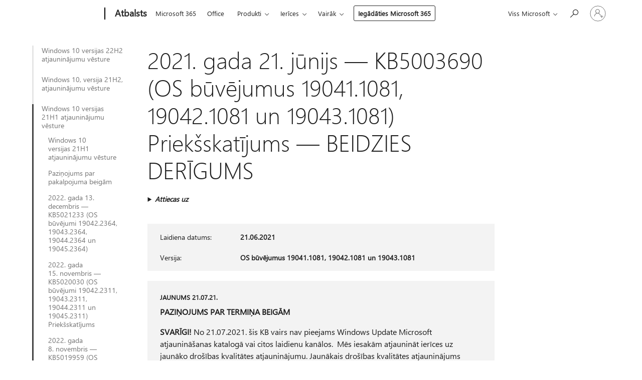

--- FILE ---
content_type: text/html; charset=utf-8
request_url: https://support.microsoft.com/lv-lv/topic/2021-gada-21-j%C5%ABnijs-kb5003690-os-b%C5%ABv%C4%93jumus-19041-1081-19042-1081-un-19043-1081-priek%C5%A1skat%C4%ABjums-beidzies-der%C4%ABgums-11a7581f-2a01-47d5-ba12-431709ee2248
body_size: 792166
content:

<!DOCTYPE html>
<html lang="lv-LV" dir="ltr">
<head>
	<meta charset="utf-8" />
	<meta name="viewport" content="width=device-width, initial-scale=1.0" />
	<title>2021. gada 21. j&#x16B;nijs &#x2014; KB5003690 (OS b&#x16B;v&#x113;jumus 19041.1081, 19042.1081 un 19043.1081) Priek&#x161;skat&#x12B;jums &#x2014; BEIDZIES DER&#x12A;GUMS - Microsoft atbalsts</title>
	
	
		<link rel="canonical" href="https://support.microsoft.com/lv-lv/topic/2021-gada-21-j%C5%ABnijs-kb5003690-os-b%C5%ABv%C4%93jumus-19041-1081-19042-1081-un-19043-1081-priek%C5%A1skat%C4%ABjums-beidzies-der%C4%ABgums-11a7581f-2a01-47d5-ba12-431709ee2248" />

			<link rel="alternate" hreflang="ar-SA" href="https://support.microsoft.com/ar-sa/topic/21-%D9%8A%D9%88%D9%86%D9%8A%D9%88-2021-kb5003690-%D8%A5%D8%B5%D8%AF%D8%A7%D8%B1%D8%A7%D8%AA-%D9%86%D8%B8%D8%A7%D9%85-%D8%A7%D9%84%D8%AA%D8%B4%D8%BA%D9%8A%D9%84-19041-1081-%D9%8819042-1081-%D9%8819043-1081-%D9%85%D8%B9%D8%A7%D9%8A%D9%86%D8%A9-%D8%A7%D9%86%D8%AA%D9%87%D8%AA-%D8%B5%D9%84%D8%A7%D8%AD%D9%8A%D8%AA%D9%87%D8%A7-11a7581f-2a01-47d5-ba12-431709ee2248" />
			<link rel="alternate" hreflang="bg-BG" href="https://support.microsoft.com/bg-bg/topic/21-%D1%8E%D0%BD%D0%B8-2021-%D0%B3-kb5003690-%D0%BA%D0%BE%D0%BC%D0%BF%D0%B8%D0%BB%D0%B0%D1%86%D0%B8%D0%B8-%D0%BD%D0%B0-%D0%BE%D1%81-19041-1081-19042-1081-%D0%B8-19043-1081-%D0%BF%D1%80%D0%B5%D0%B4%D0%B2%D0%B0%D1%80%D0%B8%D1%82%D0%B5%D0%BB%D0%B5%D0%BD-%D0%BF%D1%80%D0%B5%D0%B3%D0%BB%D0%B5%D0%B4-%D0%B8%D0%B7%D1%82%D0%B5%D0%BA%D1%8A%D0%BB-11a7581f-2a01-47d5-ba12-431709ee2248" />
			<link rel="alternate" hreflang="cs-CZ" href="https://support.microsoft.com/cs-cz/topic/21-%C4%8Dervna-2021-kb5003690-buildy-opera%C4%8Dn%C3%ADho-syst%C3%A9mu-19041-1081-19042-1081-a-19043-1081-platnost-vypr%C5%A1ela-11a7581f-2a01-47d5-ba12-431709ee2248" />
			<link rel="alternate" hreflang="da-DK" href="https://support.microsoft.com/da-dk/topic/21-juni-2021-kb5003690-os-builds-19041-1081-19042-1081-og-19043-1081-preview-udl%C3%B8bet-11a7581f-2a01-47d5-ba12-431709ee2248" />
			<link rel="alternate" hreflang="de-DE" href="https://support.microsoft.com/de-de/topic/21-juni-2021-kb5003690-betriebssystembuilds-19041-1081-19042-1081-und-19043-1081-vorschau-abgelaufen-11a7581f-2a01-47d5-ba12-431709ee2248" />
			<link rel="alternate" hreflang="el-GR" href="https://support.microsoft.com/el-gr/topic/21-%CE%B9%CE%BF%CF%85%CE%BD%CE%AF%CE%BF%CF%85-2021-kb5003690-%CE%B4%CE%BF%CE%BC%CE%AD%CF%82-%CE%BB%CE%B5%CE%B9%CF%84%CE%BF%CF%85%CF%81%CE%B3%CE%B9%CE%BA%CE%BF%CF%8D-%CF%83%CF%85%CF%83%CF%84%CE%AE%CE%BC%CE%B1%CF%84%CE%BF%CF%82-19041-1081-19042-1081-%CE%BA%CE%B1%CE%B9-19043-1081-%CF%80%CF%81%CE%BF%CE%B5%CF%80%CE%B9%CF%83%CE%BA%CF%8C%CF%80%CE%B7%CF%83%CE%B7-%CE%B5%CE%BB%CE%B7%CE%BE%CE%B7-11a7581f-2a01-47d5-ba12-431709ee2248" />
			<link rel="alternate" hreflang="en-AU" href="https://support.microsoft.com/en-au/topic/june-21-2021-kb5003690-os-builds-19041-1081-19042-1081-and-19043-1081-preview-expired-11a7581f-2a01-47d5-ba12-431709ee2248" />
			<link rel="alternate" hreflang="en-GB" href="https://support.microsoft.com/en-gb/topic/june-21-2021-kb5003690-os-builds-19041-1081-19042-1081-and-19043-1081-preview-expired-11a7581f-2a01-47d5-ba12-431709ee2248" />
			<link rel="alternate" hreflang="en-US" href="https://support.microsoft.com/en-us/topic/june-21-2021-kb5003690-os-builds-19041-1081-19042-1081-and-19043-1081-preview-expired-11a7581f-2a01-47d5-ba12-431709ee2248" />
			<link rel="alternate" hreflang="es-ES" href="https://support.microsoft.com/es-es/topic/21-de-junio-de-2021-kb5003690-compilaciones-del-so-19041-1081-19042-1081-y-19043-1081-vista-previa-expirada-11a7581f-2a01-47d5-ba12-431709ee2248" />
			<link rel="alternate" hreflang="et-EE" href="https://support.microsoft.com/et-ee/topic/21-juuni-2021-kb5003690-operatsioonis%C3%BCsteemi-j%C3%A4rgud-19041-1081-19042-1081-ja-19043-1081-eelvaade-aegunud-11a7581f-2a01-47d5-ba12-431709ee2248" />
			<link rel="alternate" hreflang="fi-FI" href="https://support.microsoft.com/fi-fi/topic/21-kes%C3%A4kuuta-2021-kb5003690-k%C3%A4ytt%C3%B6j%C3%A4rjestelm%C3%A4n-koontiversiot-19041-1081-19042-1081-ja-19043-1081-preview-vanhentunut-11a7581f-2a01-47d5-ba12-431709ee2248" />
			<link rel="alternate" hreflang="fr-FR" href="https://support.microsoft.com/fr-fr/topic/21-juin-2021-kb5003690-builds-du-syst%C3%A8me-d-exploitation-19041-1081-19042-1081-et-19043-1081-pr%C3%A9version-expir%C3%A9-11a7581f-2a01-47d5-ba12-431709ee2248" />
			<link rel="alternate" hreflang="he-IL" href="https://support.microsoft.com/he-il/topic/21-%D7%91%D7%99%D7%95%D7%A0%D7%99-2021-kb5003690-%D7%92%D7%99%D7%A8%D7%A1%D7%90%D7%95%D7%AA-build-19041-1081-19042-1081-%D7%95-19043-1081-%D7%AA%D7%A6%D7%95%D7%92%D7%94-%D7%9E%D7%A7%D7%93%D7%99%D7%9E%D7%94-%D7%A4%D7%92-%D7%AA%D7%95%D7%A7%D7%A3-11a7581f-2a01-47d5-ba12-431709ee2248" />
			<link rel="alternate" hreflang="hr-HR" href="https://support.microsoft.com/hr-hr/topic/21-lipnja-2021-kb5003690-me%C4%91uverzije-os-a-19041-1081-19042-1081-i-19043-1081-isteklo-11a7581f-2a01-47d5-ba12-431709ee2248" />
			<link rel="alternate" hreflang="hu-HU" href="https://support.microsoft.com/hu-hu/topic/2021-j%C3%BAnius-21-kb5003690-oper%C3%A1ci%C3%B3srendszer-buildek-19041-1081-19042-1081-%C3%A9s-19043-1081-el%C5%91zetes-verzi%C3%B3-lej%C3%A1rt-11a7581f-2a01-47d5-ba12-431709ee2248" />
			<link rel="alternate" hreflang="it-IT" href="https://support.microsoft.com/it-it/topic/21-giugno-2021-kb5003690-build-del-sistema-operativo-19041-1081-19042-1081-e-19043-1081-anteprima-scaduta-11a7581f-2a01-47d5-ba12-431709ee2248" />
			<link rel="alternate" hreflang="ja-JP" href="https://support.microsoft.com/ja-jp/topic/2021-%E5%B9%B4-6-%E6%9C%88-21-%E6%97%A5-kb5003690-os-%E3%83%93%E3%83%AB%E3%83%89-19041-1081-19042-1081-19043-1081-%E3%83%97%E3%83%AC%E3%83%93%E3%83%A5%E3%83%BC-%E6%9C%9F%E9%99%90%E5%88%87%E3%82%8C-11a7581f-2a01-47d5-ba12-431709ee2248" />
			<link rel="alternate" hreflang="ko-KR" href="https://support.microsoft.com/ko-kr/topic/2021%EB%85%84-6%EC%9B%94-21%EC%9D%BC-kb5003690-os-%EB%B9%8C%EB%93%9C-19041-1081-19042-1081-%EB%B0%8F-19043-1081-%EB%AF%B8%EB%A6%AC-%EB%B3%B4%EA%B8%B0-%EB%A7%8C%EB%A3%8C%EB%90%A8-11a7581f-2a01-47d5-ba12-431709ee2248" />
			<link rel="alternate" hreflang="lt-LT" href="https://support.microsoft.com/lt-lt/topic/2021-m-bir%C5%BEelio-21-d-kb5003690-os-komponavimo-versijos-19041-1081-19042-1081-ir-19043-1081-per%C5%BEi%C5%ABra-nebegalioja-11a7581f-2a01-47d5-ba12-431709ee2248" />
			<link rel="alternate" hreflang="lv-LV" href="https://support.microsoft.com/lv-lv/topic/2021-gada-21-j%C5%ABnijs-kb5003690-os-b%C5%ABv%C4%93jumus-19041-1081-19042-1081-un-19043-1081-priek%C5%A1skat%C4%ABjums-beidzies-der%C4%ABgums-11a7581f-2a01-47d5-ba12-431709ee2248" />
			<link rel="alternate" hreflang="nb-NO" href="https://support.microsoft.com/nb-no/topic/21-juni-2021-kb5003690-os-bygg-19041-1081-19042-1081-og-19043-1081-forh%C3%A5ndsvisning-utl%C3%B8pt-11a7581f-2a01-47d5-ba12-431709ee2248" />
			<link rel="alternate" hreflang="nl-NL" href="https://support.microsoft.com/nl-nl/topic/21-juni-2021-kb5003690-os-builds-19041-1081-19042-1081-en-19043-1081-preview-verlopen-11a7581f-2a01-47d5-ba12-431709ee2248" />
			<link rel="alternate" hreflang="pl-PL" href="https://support.microsoft.com/pl-pl/topic/21-czerwca-2021-r-kb5003690-kompilacje-systemu-operacyjnego-19041-1081-19042-1081-i-19043-1081-wersja-zapoznawcza-wygas%C5%82a-11a7581f-2a01-47d5-ba12-431709ee2248" />
			<link rel="alternate" hreflang="pt-BR" href="https://support.microsoft.com/pt-br/topic/21-de-junho-de-2021-kb5003690-builds-do-sistema-operacional-19041-1081-19042-1081-e-19043-1081-vers%C3%A3o-pr%C3%A9via-expirada-11a7581f-2a01-47d5-ba12-431709ee2248" />
			<link rel="alternate" hreflang="pt-PT" href="https://support.microsoft.com/pt-pt/topic/21-de-junho-de-2021-kb5003690-comenta%C3%A7%C3%B5es-do-so-19041-1081-19042-1081-e-19043-1081-pr%C3%A9-visualiza%C3%A7%C3%A3o-expirada-11a7581f-2a01-47d5-ba12-431709ee2248" />
			<link rel="alternate" hreflang="ro-RO" href="https://support.microsoft.com/ro-ro/topic/21-iunie-2021-kb5003690-versiunile-de-sistem-de-operare-19041-1081-19042-1081-%C8%99i-19043-1081-preview-expirat-11a7581f-2a01-47d5-ba12-431709ee2248" />
			<link rel="alternate" hreflang="ru-RU" href="https://support.microsoft.com/ru-ru/topic/21-%D0%B8%D1%8E%D0%BD%D1%8F-2021-%D0%B3-kb5003690-%D1%81%D0%B1%D0%BE%D1%80%D0%BA%D0%B8-%D0%BE%D1%81-19041-1081-19042-1081-%D0%B8-19043-1081-%D0%B8%D1%81%D1%82%D0%B5%D0%BA-%D1%81%D1%80%D0%BE%D0%BA-%D0%B4%D0%B5%D0%B9%D1%81%D1%82%D0%B2%D0%B8%D1%8F-%D0%BF%D1%80%D0%B5%D0%B4%D0%B2%D0%B0%D1%80%D0%B8%D1%82%D0%B5%D0%BB%D1%8C%D0%BD%D0%BE%D0%B9-%D0%B2%D0%B5%D1%80%D1%81%D0%B8%D0%B8-11a7581f-2a01-47d5-ba12-431709ee2248" />
			<link rel="alternate" hreflang="sk-SK" href="https://support.microsoft.com/sk-sk/topic/21-j%C3%BAna-2021-kb5003690-zostavy-opera%C4%8Dn%C3%A9ho-syst%C3%A9mu-19041-1081-19042-1081-a-19043-1081-platnos%C5%A5-uplynula-11a7581f-2a01-47d5-ba12-431709ee2248" />
			<link rel="alternate" hreflang="sl-SI" href="https://support.microsoft.com/sl-si/topic/21-junij-2021-kb5003690-graditev-sistema-19041-1081-19042-1081-in-19043-1081-preview-poteklo-11a7581f-2a01-47d5-ba12-431709ee2248" />
			<link rel="alternate" hreflang="sr-Latn-RS" href="https://support.microsoft.com/sr-latn-rs/topic/21-jun-2021-kb5003690-izdanja-operativnog-sistema-19041-1081-19042-1081-i-19043-1081-isteklo-11a7581f-2a01-47d5-ba12-431709ee2248" />
			<link rel="alternate" hreflang="sv-SE" href="https://support.microsoft.com/sv-se/topic/21-juni-2021-kb5003690-os-versioner-19041-1081-19042-1081-och-19043-1081-f%C3%B6rfallen-11a7581f-2a01-47d5-ba12-431709ee2248" />
			<link rel="alternate" hreflang="th-TH" href="https://support.microsoft.com/th-th/topic/21-%E0%B8%A1%E0%B8%B4%E0%B8%96%E0%B8%B8%E0%B8%99%E0%B8%B2%E0%B8%A2%E0%B8%99-2021-kb5003690-%E0%B8%A3%E0%B8%B0%E0%B8%9A%E0%B8%9A%E0%B8%9B%E0%B8%8F%E0%B8%B4%E0%B8%9A%E0%B8%B1%E0%B8%95%E0%B8%B4%E0%B8%81%E0%B8%B2%E0%B8%A3%E0%B8%A3%E0%B8%B8%E0%B9%88%E0%B8%99-19041-1081-19042-1081-%E0%B9%81%E0%B8%A5%E0%B8%B0-19043-1081-%E0%B8%95%E0%B8%B1%E0%B8%A7%E0%B8%AD%E0%B8%A2%E0%B9%88%E0%B8%B2%E0%B8%87-%E0%B8%AB%E0%B8%A1%E0%B8%94%E0%B8%AD%E0%B8%B2%E0%B8%A2%E0%B8%B8%E0%B9%81%E0%B8%A5%E0%B9%89%E0%B8%A7-11a7581f-2a01-47d5-ba12-431709ee2248" />
			<link rel="alternate" hreflang="tr-TR" href="https://support.microsoft.com/tr-tr/topic/21-haziran-2021-kb5003690-%C4%B0s-derlemeleri-19041-1081-19042-1081-ve-19043-1081-%C3%B6nizlemesi-s%C3%BCres%C4%B0-doldu-11a7581f-2a01-47d5-ba12-431709ee2248" />
			<link rel="alternate" hreflang="uk-UA" href="https://support.microsoft.com/uk-ua/topic/21-%D1%87%D0%B5%D1%80%D0%B2%D0%BD%D1%8F-2021-%D1%80-kb5003690-%D0%B7%D0%B1%D1%96%D1%80%D0%BA%D0%B8-%D0%BE%D1%81-19041-1081-19042-1081-%D1%96-19043-1081-%D0%BF%D1%96%D0%B4%D0%B3%D0%BE%D1%82%D0%BE%D0%B2%D1%87%D0%B0-%D0%B2%D0%B5%D1%80%D1%81%D1%96%D1%8F-%D0%BC%D0%B8%D0%BD%D1%83%D0%B2-%D1%82%D0%B5%D1%80%D0%BC%D1%96%D0%BD-%D0%B4%D1%96%D1%97-11a7581f-2a01-47d5-ba12-431709ee2248" />
			<link rel="alternate" hreflang="vi-VN" href="https://support.microsoft.com/vi-vn/topic/ng%C3%A0y-21-th%C3%A1ng-6-n%C4%83m-2021-kb5003690-h%C4%91h-b%E1%BA%A3n-d%E1%BB%B1ng-19041-1081-19042-1081-v%C3%A0-19043-1081-preview-h%E1%BA%BFt-h%E1%BA%A1n-11a7581f-2a01-47d5-ba12-431709ee2248" />
			<link rel="alternate" hreflang="zh-CN" href="https://support.microsoft.com/zh-cn/topic/2021-%E5%B9%B4-6-%E6%9C%88-21-%E6%97%A5-kb5003690-os-%E5%86%85%E9%83%A8%E7%89%88%E6%9C%AC-19041-1081-19042-1081-%E5%92%8C-19043-1081-%E9%A2%84%E8%A7%88%E7%89%88-expired-11a7581f-2a01-47d5-ba12-431709ee2248" />
			<link rel="alternate" hreflang="zh-HK" href="https://support.microsoft.com/zh-hk/topic/2021-%E5%B9%B4-6-%E6%9C%88-21-%E6%97%A5-kb5003690-%E4%BD%9C%E6%A5%AD%E7%B3%BB%E7%B5%B1%E7%B5%84%E5%BB%BA-19041-1081-19042-1081-%E5%92%8C-19043-1081-%E9%A0%90%E8%A6%BD-%E5%B7%B2%E9%81%8E%E6%9C%9F-11a7581f-2a01-47d5-ba12-431709ee2248" />
			<link rel="alternate" hreflang="zh-TW" href="https://support.microsoft.com/zh-tw/topic/2021-%E5%B9%B4-6-%E6%9C%88-21-%E6%97%A5-kb5003690-%E4%BD%9C%E6%A5%AD%E7%B3%BB%E7%B5%B1%E7%B5%84%E5%BB%BA-19041-1081-19042-1081-%E5%92%8C-19043-1081-%E9%A0%90%E8%A6%BD-%E5%B7%B2%E9%81%8E%E6%9C%9F-11a7581f-2a01-47d5-ba12-431709ee2248" />
	<meta name="awa-articleGuid" content="11a7581f-2a01-47d5-ba12-431709ee2248" />
	
	
	<meta name="firstPublishedDate" content="2021-05-05" />
	<meta name="lastPublishedDate" content="2022-09-08" />
	<meta name="commitId" content="4432a54ad76766f53779695ee260e9b5e4a8ade7" />
	
	

	
	
	
	
	
	
	<meta name="search.IsOfficeDoc" content="true" />
	
	
	
	
	<meta name="search.products" content="37652dee-e986-7832-df6c-9a18eef19959,e133d67b-d071-4a8f-9d7c-a0f5608cd9a6,8979665a-caf6-f867-d51e-88ac7388c26d,8724fc83-f1f5-fb29-7db8-22a4611c2917,bc4a5e2d-25c3-004d-a8a8-0ee98afd4741" />
	
	
	
	<meta name="search.mkt" content="lv-LV" />

	<meta name="ms.product" content="37652dee-e986-7832-df6c-9a18eef19959,e133d67b-d071-4a8f-9d7c-a0f5608cd9a6,8979665a-caf6-f867-d51e-88ac7388c26d,8724fc83-f1f5-fb29-7db8-22a4611c2917,bc4a5e2d-25c3-004d-a8a8-0ee98afd4741" />
	<meta name="ms.productName" content="Windows 10, version 2004, all editions,Windows Server version 2004,Windows 10, version 20H2, all editions,Windows Server, version 20H2, all editions,Windows 10, version 21H1, all editions" />
	<meta name="ms.lang" content="lv" />
	<meta name="ms.loc" content="LV" />
	<meta name="ms.ocpub.assetID" content="11a7581f-2a01-47d5-ba12-431709ee2248" />

	<meta name="awa-kb_id" content="5003690" />
	<meta name="awa-isContactUsAllowed" content="false" />
	<meta name="awa-asst" content="11a7581f-2a01-47d5-ba12-431709ee2248" />
	<meta name="awa-pageType" content="Article" />
	



	


<meta name="awa-env" content="Production" />
<meta name="awa-market" content="lv-LV" />
<meta name="awa-contentlang" content="lv" />
<meta name="awa-userFlightingId" content="9b667662-b75a-4f29-a264-d35343615c8f" />
<meta name="awa-expid" content="P-R-1753027-1-1;P-R-1087983-1-1;P-E-1693585-2-3;P-E-1661482-2-3;P-E-1660511-2-3;P-E-1656596-C1-5;P-E-1551018-2-8;P-E-1585233-2-3;P-E-1570667-C1-4;P-E-1560750-2-7;P-E-1554013-2-6;P-E-1536917-C1-5;P-E-1526785-2-5;P-E-1260007-C1-3;P-E-1046152-2-3;P-R-1545158-1-4;P-R-1426254-2-6;P-R-1392118-1-2;P-R-1245128-2-4;P-R-1235984-2-3;P-R-1211158-1-4;P-R-1150391-2-8;P-R-1150395-2-8;P-R-1150399-2-8;P-R-1150396-2-8;P-R-1150394-2-8;P-R-1150390-2-8;P-R-1150386-2-8;P-R-1146801-1-11;P-R-1141562-1-2;P-R-1141283-2-9;P-R-1136354-4-8;P-R-1119659-1-16;P-R-1119437-1-17;P-R-1116805-2-18;P-R-1116803-2-20;P-R-1114100-1-2;P-R-1100996-2-14;P-R-1096341-2-6;P-R-1089468-1-2;P-R-1085248-1-2;P-R-1033854-4-6;P-R-1029969-4-4;P-R-1020735-7-10;P-R-1018544-4-7;P-R-1009708-2-9;P-R-1005895-2-11;P-R-113175-4-7;P-R-110379-1-7;P-R-107838-1-7;P-R-106524-1-3;P-R-103787-2-5;P-R-101783-1-2;P-R-97577-1-5;P-R-97457-1-10;P-R-94390-1-2;P-R-94360-10-25;P-R-94063-1-1;P-R-93416-1-3;P-R-90963-2-2;P-R-73296-2-15" />
<meta name="awa-irisId" />
<meta name="awa-origindatacenter" content="Central US" />
<meta name="awa-variationid" content="ECS" />
<meta name="awa-prdct" content="office.com" />
<meta name="awa-stv" content="3.0.0-b47a3c14e572f025bb2eae7468defa76c88ef5c3&#x2B;b47a3c14e572f025bb2eae7468defa76c88ef5c3" />


 
	<meta name="awa-title" content="2021. gada 21. j&#x16B;nijs &#x2014; KB5003690 (OS b&#x16B;v&#x113;jumus 19041.1081, 19042.1081 un 19043.1081) Priek&#x161;skat&#x12B;jums &#x2014; BEIDZIES DER&#x12A;GUMS - Microsoft atbalsts" />
	
	<meta name="awa-selfHelpExp" content="railbanner_m365" />
	<meta name="awa-dataBoundary" content="WW" />

	<link rel="stylesheet" href="/css/fonts/site-fonts.css?v=XWcxZPSEmN3tnHWAVMOFsAlPJq7aug49fUGb8saTNjw" />
	<link rel="stylesheet" href="/css/glyphs/glyphs.css?v=VOnvhT441Pay0WAKH5gdcXXigXpiuNbaQcI9DgXyoDE" />

	

    <link rel="dns-prefetch" href="https://aadcdn.msftauth.net" />
    <link rel="preconnect" href="https://aadcdn.msftauth.net" crossorigin=&quot;anonymous&quot; />
    <link rel="dns-prefetch" href="https://browser.events.data.microsoft.com" />
    <link rel="preconnect" href="https://browser.events.data.microsoft.com" crossorigin=&quot;anonymous&quot; />
    <link rel="dns-prefetch" href="https://c.s-microsoft.com" />
    <link rel="preconnect" href="https://c.s-microsoft.com" crossorigin=&quot;anonymous&quot; />
    <link rel="dns-prefetch" href="https://img-prod-cms-rt-microsoft-com.akamaized.net" />
    <link rel="preconnect" href="https://img-prod-cms-rt-microsoft-com.akamaized.net" crossorigin=&quot;anonymous&quot; />
    <link rel="dns-prefetch" href="https://js.monitor.azure.com" />
    <link rel="preconnect" href="https://js.monitor.azure.com" crossorigin=&quot;anonymous&quot; />
    <link rel="dns-prefetch" href="https://logincdn.msauth.net" />
    <link rel="preconnect" href="https://logincdn.msauth.net" crossorigin=&quot;anonymous&quot; />
    <link rel="dns-prefetch" href="https://mem.gfx.ms" />
    <link rel="preconnect" href="https://mem.gfx.ms" crossorigin=&quot;anonymous&quot; />
    <link rel="dns-prefetch" href="https://www.microsoft.com" />
    <link rel="preconnect" href="https://www.microsoft.com" crossorigin=&quot;anonymous&quot; />


	<link rel="stylesheet" href="/css/Article/article.css?v=8DPw6NyG6bvzvGENuativBPQmvOlyKkv3N6s1Js-uss" />
	
	<link rel="stylesheet" href="/css/SearchBox/search-box.css?v=bybwzGBajHicVXspVs540UfV0swW0vCbOmBjBryj9N4" />
	<link rel="stylesheet" href="/css/sitewide/articleCss-overwrite.css?v=D0lQRoIlvFHSQBRTb-gAQ5KkFe8B8NuSoliBjnT5xZ4" />
	
	
	<link rel="stylesheet" href="/css/MeControlCallout/teaching-callout.css?v=690pjf05o15fVEafEpUwgaF8vqVfOkp5wP1Jl9gE99U" />
	
	<noscript>
		<link rel="stylesheet" href="/css/Article/article.noscript.css?v=88-vV8vIkcKpimEKjULkqpt8CxdXf5avAeGxsHgVOO0" />
	</noscript>

	<link rel="stylesheet" href="/css/promotionbanner/promotion-banner.css?v=cAmflE3c6Gw7niTOiMPEie9MY87yDE2mSl3DO7_jZRI" media="none" onload="this.media=&#x27;all&#x27;" /><noscript><link href="/css/promotionbanner/promotion-banner.css?v=cAmflE3c6Gw7niTOiMPEie9MY87yDE2mSl3DO7_jZRI" rel="stylesheet"></noscript>
	
	<link rel="stylesheet" href="/css/ArticleSupportBridge/article-support-bridge.css?v=R_P0TJvD9HoRHQBEdvBR1WhNn7dSbvOYWmVA9taxbpM" media="none" onload="this.media=&#x27;all&#x27;" /><noscript><link href="/css/ArticleSupportBridge/article-support-bridge.css?v=R_P0TJvD9HoRHQBEdvBR1WhNn7dSbvOYWmVA9taxbpM" rel="stylesheet"></noscript>
	<link rel="stylesheet" href="/css/StickyFeedback/sticky-feedback.css?v=cMfNdAUue7NxZUj3dIt_v5DIuzmw9ohJW109iXQpWnI" media="none" onload="this.media=&#x27;all&#x27;" /><noscript><link href="/css/StickyFeedback/sticky-feedback.css?v=cMfNdAUue7NxZUj3dIt_v5DIuzmw9ohJW109iXQpWnI" rel="stylesheet"></noscript>
	<link rel="stylesheet" href="/css/feedback/feedback.css?v=Rkcw_yfLWOMtOcWOljMOiZgymMcrG0GDpo4Lf-TUzPo" media="none" onload="this.media=&#x27;all&#x27;" /><noscript><link href="/css/feedback/feedback.css?v=Rkcw_yfLWOMtOcWOljMOiZgymMcrG0GDpo4Lf-TUzPo" rel="stylesheet"></noscript>
	
	

	<link rel="apple-touch-icon" sizes="180x180" href="/apple-touch-icon.png">
<link rel="icon" type="image/png" sizes="32x32" href="/favicon-32x32.png">
<link rel="icon" type="image/png" sizes="16x16" href="/favicon-16x16.png">


	
        <link rel="stylesheet" href="https://www.microsoft.com/onerfstatics/marketingsites-eus-prod/east-european/shell/_scrf/css/themes=default.device=uplevel_web_pc/63-57d110/c9-be0100/a6-e969ef/43-9f2e7c/82-8b5456/a0-5d3913/4f-460e79/ae-f1ac0c?ver=2.0&amp;_cf=02242021_3231" type="text/css" media="all" />
    

	
		<link rel="stylesheet" href="/css/Article/left-nav.css?v=P4vuAkZCGQgjSSlYzU6z5FtdGykZHjeUthqLptyBPAk" />
		<link rel="stylesheet" href="/css/Article/multimedia-left-nav.css?v=WGrcIW6Ipz_Jwu3mzb5TNSNkonDhTQVz3J1KqMCSw9E" />
	
	
	<script type="text/javascript">
		var OOGlobal = {
			BaseDomain: location.protocol + "//" + location.host,
			Culture: "lv-LV",
			Language: "lv",
			LCID: "1062",
			IsAuthenticated: "False",
			WebAppUrl: "https://office.com/start",
			GUID: "11a7581f-2a01-47d5-ba12-431709ee2248",
			Platform: navigator.platform,
			MixOembedUrl: "https://mix.office.com/oembed/",
			MixWatchUrl: "https://mix.office.com/watch/"
		};
	</script>

	
		


<script type="text/javascript">
	(function () {
		var creativeReady = false;
		var isSilentSignInComplete = false;
		var authInfo = {
			authType: "None",
			puid: "",
			tenantId: "",
			isAdult: true
			};

		var renderPromotion = function (dataBoundary) {
			if (creativeReady && isSilentSignInComplete) {
				window.UcsCreative.renderTemplate({
					partnerId: "7bb7e07d-3e57-4ee3-b78f-26a4292b841a",
					shouldSetUcsMuid: true,
					dataBoundary: dataBoundary,
					attributes: {
						placement: "88000534",
						locale: "lv-lv",
						country: "lv",
						scs_ecsFlightId: "P-R-1753027-1;P-R-1087983-1;P-E-1693585-2;P-E-1661482-2;P-E-1660511-2;P-E-1656596-C1;P-E-1551018-2;P-E-1585233-2;P-E-1570667-C1;P-E-1560750-2;P-E-1554013-2;P-E-1536917-C1;P-E-1526785-2;P-E-1260007-C1;P-E-1046152-2;P-R-1545158-1;P-R-1426254-2;P-R-1392118-1;P-R-1245128-2;P-R-1235984-2;P-R-1211158-1;P-R-1150391-2;P-R-1150395-2;P-R-1150399-2;P-R-1150396-2;P-R-1150394-2;P-R-1150390-2;P-R-1150386-2;P-R-1146801-1;P-R-1141562-1;P-R-1141283-2;P-R-1136354-4;P-R-1119659-1;P-R-1119437-1;P-R-1116805-2;P-R-1116803-2;P-R-1114100-1;P-R-1100996-2;P-R-1096341-2;P-R-1089468-1;P-R-1085248-1;P-R-1033854-4;P-R-1029969-4;P-R-1020735-7;P-R-1018544-4;P-R-1009708-2;P-R-1005895-2;P-R-113175-4;P-R-110379-1;P-R-107838-1;P-R-106524-1;P-R-103787-2;P-R-101783-1;P-R-97577-1;P-R-97457-1;P-R-94390-1;P-R-94360-10;P-R-94063-1;P-R-93416-1;P-R-90963-2;P-R-73296-2",
						SCS_promotionCategory: "uhfbuybutton;railbanner_m365",
						articleType: "railbanner_m365",
						operatingSystem: "Mac",
						authType: authInfo.authType,
						PUID: authInfo.puid,
						TenantId: authInfo.tenantId,
                        TOPT: "",
                        AdditionalBannerId: "ucsRailInlineContainer",
					}
				});
			}
		};

		window.document.addEventListener('ucsCreativeRendered', function () {
			if (typeof window.initPromotionLogger !== 'undefined') {
				window.initPromotionLogger();
			}
		});

		window.document.addEventListener('ucsCreativeReady', function () {
			creativeReady = true;
			renderPromotion("WW");
		});

		if (!isSilentSignInComplete) {
			window.document.addEventListener('silentSignInComplete', function (event) {
				if (event.detail && event.detail.puid) {
					authInfo.isAdult = event.detail.isAdult;
					authInfo.authType = event.detail.authType;
					authInfo.puid = event.detail.puid;
					authInfo.tenantId = event.detail.account.tenantId;
				}

				isSilentSignInComplete = true;
				renderPromotion(event.detail.dataBoundary);
			});
		}
	})();
</script>

<script type="text/javascript" defer src="/lib/ucs/dist/ucsCreativeService.js?v=RNwXI4r6IRH1mrd2dPPGZEYOQnUcs8HAddnyceXlw88"></script>
	

	<script>
		if (window.location.search) {
			var params = new URLSearchParams(window.location.search);
			if (params.has('action') && params.get('action') === 'download'){
				params.delete('action');
			}

			history.replaceState({}, '', window.location.pathname + (params.toString() ? '?' + params.toString() : ''));
		}
	</script>


</head>
<body class="supCont ocArticle">
	<div id="ocBodyWrapper">
		
		

<div class="supLeftNavMobileView" dir="ltr">
	<div class="supLeftNavMobileViewHeader">
		<div class="supLeftNavMobileViewHeaderTitle" role="heading" aria-level="2">Saistītās tēmas</div>
		<div class="supLeftNavMobileViewCloseButton">
			<a href="javascript:" class="supLeftNavMobileViewClose" ms.interactiontype="11" data-bi-bhvr="HIDE" data-bi-area="Banner" ms.pgarea="leftnav" role="button" aria-label="Aizvērt">&times;</a>
		</div>
	</div>
	
	<div class="supLeftNavMobileViewContent grd" role="complementary" aria-label="Saistītās saites" ms.pgarea="leftnav" data-bi-area="leftnav">
		

			<div class="supLeftNavCategory">
				<div class="supLeftNavCategoryTitle">
					<a class="supLeftNavLink" data-bi-slot="1" href="/lv-lv/help/5018682">Windows&#xA0;10 versijas&#xA0;22H2 atjaunin&#x101;jumu v&#x113;sture</a>
				</div>
				<ul class="supLeftNavArticles">
							<li class="supLeftNavArticle">
								<a class="supLeftNavLink" data-bi-slot="2" href="/lv-lv/help/5018682">Windows&#xA0;10 versijas&#xA0;22H2 atjaunin&#x101;jumu v&#x113;sture</a>
							</li>
							<li class="supLeftNavArticle">
								<a class="supLeftNavLink" data-bi-slot="3" href="/lv-lv/help/5069212">Windows 10 papla&#x161;in&#x101;to dro&#x161;&#x12B;bas atjaunin&#x101;jumu (ESU) programma</a>
							</li>
							<li class="supLeftNavArticle">
								<a class="supLeftNavLink" data-bi-slot="4" href="/lv-lv/help/5078129">2026.&#xA0;gada 24.&#xA0;janv&#x101;ris&#xA0;&#x2014; KB5078129 (oper&#x113;t&#x101;jsist&#x113;mas b&#x16B;v&#x113;jumi 19045.6812 un 19044.6812) &#x101;rpusjoslas</a>
							</li>
							<li class="supLeftNavArticle">
								<a class="supLeftNavLink" data-bi-slot="5" href="/lv-lv/help/5077796">2026.&#xA0;gada 17.&#xA0;janv&#x101;ris&#xA0;&#x2014; KB5077796 (oper&#x113;t&#x101;jsist&#x113;mas b&#x16B;v&#x113;jumi 19045.6811 un 19044.6811) &#x101;rpusjoslas</a>
							</li>
							<li class="supLeftNavArticle">
								<a class="supLeftNavLink" data-bi-slot="6" href="/lv-lv/help/5073724">2026. gada 13. janv&#x101;ris &#x2014; KB5073724 (oper&#x113;t&#x101;jsist&#x113;mas b&#x16B;v&#x113;jumi 19045.6809 un 19044.6809)</a>
							</li>
							<li class="supLeftNavArticle">
								<a class="supLeftNavLink" data-bi-slot="7" href="/lv-lv/help/5074976">2025.&#xA0;gada 18.&#xA0;decembris&#xA0;&#x2014; KB5074976 (oper&#x113;t&#x101;jsist&#x113;mas b&#x16B;v&#x113;jumi 19044.6693 un 19045.6693) &#x101;rpusjoslas</a>
							</li>
							<li class="supLeftNavArticle">
								<a class="supLeftNavLink" data-bi-slot="8" href="/lv-lv/help/5071546">2025.&#xA0;gada 9.&#xA0;decembris&#xA0;&#x2014; KB5071546 (oper&#x113;t&#x101;jsist&#x113;mas b&#x16B;v&#x113;jumi 19045.6691 un 19044.6691)</a>
							</li>
							<li class="supLeftNavArticle">
								<a class="supLeftNavLink" data-bi-slot="9" href="/lv-lv/help/5068781">2025.&#xA0;gada 11.&#xA0;novembris&#xA0;&#x2014; KB5068781 (oper&#x113;t&#x101;jsist&#x113;mas b&#x16B;v&#x113;jumi 19044.6575 un 19045.6575)</a>
							</li>
							<li class="supLeftNavArticle">
								<a class="supLeftNavLink" data-bi-slot="10" href="/lv-lv/help/5071959">2025.&#xA0;gada 11.&#xA0;novembris&#xA0;&#x2014; KB5071959: Windows 10, versija 22H2 (oper&#x113;t&#x101;jsist&#x113;mas b&#x16B;v&#x113;jums 19045.6466) &#x101;rpusjoslas</a>
							</li>
							<li class="supLeftNavArticle">
								<a class="supLeftNavLink" data-bi-slot="11" href="/lv-lv/help/5005129">Pazi&#x146;ojums par pakalpojuma beig&#x101;m</a>
							</li>
							<li class="supLeftNavArticle">
								<a class="supLeftNavLink" data-bi-slot="12" href="/lv-lv/help/5066791">2025.&#xA0;gada 14.&#xA0;oktobris&#xA0;&#x2014; KB5066791 (oper&#x113;t&#x101;jsist&#x113;mas b&#x16B;v&#x113;jumi 19044.6456 un 19045.6456)</a>
							</li>
							<li class="supLeftNavArticle">
								<a class="supLeftNavLink" data-bi-slot="13" href="/lv-lv/help/5066198">2025. gada 25. septembris &#x2014; KB5066198 (oper&#x113;t&#x101;jsist&#x113;mas b&#x16B;v&#x113;jums 19045.6396) priek&#x161;skat&#x12B;jums</a>
							</li>
							<li class="supLeftNavArticle">
								<a class="supLeftNavLink" data-bi-slot="14" href="/lv-lv/help/5065429">2025. gada 9. septembris&#xA0;&#x2014; KB5065429 (oper&#x113;t&#x101;jsist&#x113;mas b&#x16B;v&#x113;jumi 19044.6332 un 19045.6332)</a>
							</li>
							<li class="supLeftNavArticle">
								<a class="supLeftNavLink" data-bi-slot="15" href="/lv-lv/help/5063842">2025. gada 26. augusts &#x2014; KB5063842 (OS b&#x16B;v&#x113;jumu 19045.6282) priek&#x161;skat&#x12B;jums</a>
							</li>
							<li class="supLeftNavArticle">
								<a class="supLeftNavLink" data-bi-slot="16" href="/lv-lv/help/5066188">2025. gada 19. augusts &#x2014; KB5066188 (OS b&#x16B;v&#x113;jumi 19044.6218 un 19045.6218) &#x100;rpusjoslas</a>
							</li>
							<li class="supLeftNavArticle">
								<a class="supLeftNavLink" data-bi-slot="17" href="/lv-lv/help/5063709">2025.&#xA0;gada 12.&#xA0;augusts&#xA0;&#x2014; KB5063709 (oper&#x113;t&#x101;jsist&#x113;mas b&#x16B;v&#x113;jumi 19044.6216 un 19045.6216)</a>
							</li>
							<li class="supLeftNavArticle">
								<a class="supLeftNavLink" data-bi-slot="18" href="/lv-lv/help/5062649">2025. gada 22. j&#x16B;lijs &#x2014; KB5062649 (oper&#x113;t&#x101;jsist&#x113;mas b&#x16B;v&#x113;jums 19045.6159) priek&#x161;skat&#x12B;jums</a>
							</li>
							<li class="supLeftNavArticle">
								<a class="supLeftNavLink" data-bi-slot="19" href="/lv-lv/help/5062554">2025. gada 8. j&#x16B;lijs &#x2014; KB5062554 (oper&#x113;t&#x101;jsist&#x113;mas b&#x16B;v&#x113;jumi 19044.6093 un 19045.6093)</a>
							</li>
							<li class="supLeftNavArticle">
								<a class="supLeftNavLink" data-bi-slot="20" href="/lv-lv/help/5061087">2025. gada 24. j&#x16B;nijs &#x2014; KB5061087 (oper&#x113;t&#x101;jsist&#x113;mas b&#x16B;v&#x113;jums 19045.6036) priek&#x161;skat&#x12B;jums</a>
							</li>
							<li class="supLeftNavArticle">
								<a class="supLeftNavLink" data-bi-slot="21" href="/lv-lv/help/5063159">2025. gada 16. j&#x16B;nijs &#x2014; KB5063159 (oper&#x113;t&#x101;jsist&#x113;mas b&#x16B;v&#x113;jums 19045.5968) &#x101;rpusjoslas</a>
							</li>
							<li class="supLeftNavArticle">
								<a class="supLeftNavLink" data-bi-slot="22" href="/lv-lv/help/5060533">2025. gada 10. j&#x16B;nijs &#x2014; KB5060533 (oper&#x113;t&#x101;jsist&#x113;mas b&#x16B;v&#x113;jumi 19044.5965 un 19045.5965)</a>
							</li>
							<li class="supLeftNavArticle">
								<a class="supLeftNavLink" data-bi-slot="23" href="/lv-lv/help/5058481">2025. gada 28. maijs &#x2014; KB5058481 (oper&#x113;t&#x101;jsist&#x113;mas b&#x16B;v&#x113;jums 19045.5917) priek&#x161;skat&#x12B;jums</a>
							</li>
							<li class="supLeftNavArticle">
								<a class="supLeftNavLink" data-bi-slot="24" href="/lv-lv/help/5061979">2025. gada 27. maijs &#x2014; KB5061979 (oper&#x113;t&#x101;jsist&#x113;mas b&#x16B;v&#x113;jumi 19044.5859 un 19045.5859) &#x101;rpusjoslas</a>
							</li>
							<li class="supLeftNavArticle">
								<a class="supLeftNavLink" data-bi-slot="25" href="/lv-lv/help/5061768">2025.&#xA0;gada 19.&#xA0;maijs&#xA0;&#x2014; KB5061768 (oper&#x113;t&#x101;jsist&#x113;mas b&#x16B;v&#x113;jumi 19044.5856 un 19045.5856) &#x101;rpusjoslas</a>
							</li>
							<li class="supLeftNavArticle">
								<a class="supLeftNavLink" data-bi-slot="26" href="/lv-lv/help/5058379">2025. gada 13. maijs &#x2014; KB5058379 (oper&#x113;t&#x101;jsist&#x113;mas b&#x16B;v&#x113;jumi 19044.5854 un 19045.5854)</a>
							</li>
							<li class="supLeftNavArticle">
								<a class="supLeftNavLink" data-bi-slot="27" href="/lv-lv/help/5055612">2025. gada 22. apr&#x12B;lis &#x2014; KB5055612 (oper&#x113;t&#x101;jsist&#x113;mas b&#x16B;v&#x113;jums 19045.5796) priek&#x161;skat&#x12B;jums</a>
							</li>
							<li class="supLeftNavArticle">
								<a class="supLeftNavLink" data-bi-slot="28" href="/lv-lv/help/5055518">2025. gada 8. apr&#x12B;lis &#x2014; KB5055518 (oper&#x113;t&#x101;jsist&#x113;mas b&#x16B;v&#x113;jumi 19044.5737 un 19045.5737)</a>
							</li>
							<li class="supLeftNavArticle">
								<a class="supLeftNavLink" data-bi-slot="29" href="/lv-lv/help/5053643">2025. gada 25. marts &#x2014; KB5053643 (oper&#x113;t&#x101;jsist&#x113;mas b&#x16B;v&#x113;jums 19045.5679) priek&#x161;skat&#x12B;jums</a>
							</li>
							<li class="supLeftNavArticle">
								<a class="supLeftNavLink" data-bi-slot="30" href="/lv-lv/help/5053606">2025.&#xA0;gada 11.&#xA0;marts&#xA0;&#x2014; KB5053606 (OS b&#x16B;v&#x113;jumus 19044.5608 un 19045.5608)</a>
							</li>
							<li class="supLeftNavArticle">
								<a class="supLeftNavLink" data-bi-slot="31" href="/lv-lv/help/5052077">2025.&#xA0;gada 25.&#xA0;febru&#x101;ris&#xA0;&#x2014; KB5052077 (oper&#x113;t&#x101;jsist&#x113;mas b&#x16B;v&#x113;jums 19045.5555) priek&#x161;skat&#x12B;jums</a>
							</li>
							<li class="supLeftNavArticle">
								<a class="supLeftNavLink" data-bi-slot="32" href="/lv-lv/help/5051974">2025.&#xA0;gada 11.&#xA0;febru&#x101;ris&#xA0;&#x2014; KB5051974 (oper&#x113;t&#x101;jsist&#x113;mas b&#x16B;v&#x113;jumi 19044.5487 un 19045.5487)</a>
							</li>
							<li class="supLeftNavArticle">
								<a class="supLeftNavLink" data-bi-slot="33" href="/lv-lv/help/5050081">2025.&#xA0;gada 28.&#xA0;janv&#x101;ris&#xA0;&#x2014; KB5050081 (oper&#x113;t&#x101;jsist&#x113;mas b&#x16B;v&#x113;jums 19045.5440) priek&#x161;skat&#x12B;jums</a>
							</li>
							<li class="supLeftNavArticle">
								<a class="supLeftNavLink" data-bi-slot="34" href="/lv-lv/help/5049981">2025. gada 14. janv&#x101;ris &#x2014; KB5049981 (oper&#x113;t&#x101;jsist&#x113;mas b&#x16B;v&#x113;jumi 19044.5371 un 19045.5371)</a>
							</li>
							<li class="supLeftNavArticle">
								<a class="supLeftNavLink" data-bi-slot="35" href="/lv-lv/help/5048652">2024. gada 10. decembris &#x2014; KB5048652 (oper&#x113;t&#x101;jsist&#x113;mas b&#x16B;v&#x113;jumi 19044.5247 un 19045.5247)</a>
							</li>
							<li class="supLeftNavArticle">
								<a class="supLeftNavLink" data-bi-slot="36" href="/lv-lv/help/5046714">2024.&#xA0;gada 21.&#xA0;novembris&#xA0;&#x2014; KB5046714 (OS b&#x16B;v&#x113;jums 19045.5198) priek&#x161;skat&#x12B;jums</a>
							</li>
							<li class="supLeftNavArticle">
								<a class="supLeftNavLink" data-bi-slot="37" href="/lv-lv/help/5046613">2024.&#xA0;gada 12.&#xA0;novembris&#xA0;&#x2014; KB5046613 (oper&#x113;t&#x101;jsist&#x113;mas b&#x16B;v&#x113;jumi 19044.5131 un 19045.5131)</a>
							</li>
							<li class="supLeftNavArticle">
								<a class="supLeftNavLink" data-bi-slot="38" href="/lv-lv/help/5045594">2024. gada 22. oktobris &#x2014; KB5045594 (OS b&#x16B;v&#x113;jumu 19045.5073) Preview</a>
							</li>
							<li class="supLeftNavArticle">
								<a class="supLeftNavLink" data-bi-slot="39" href="/lv-lv/help/5044273">2024.&#xA0;gada 8.&#xA0;oktobris&#xA0;&#x2014; KB5044273 (oper&#x113;t&#x101;jsist&#x113;mas b&#x16B;v&#x113;jumi 19044.5011 un 19045.5011)</a>
							</li>
							<li class="supLeftNavArticle">
								<a class="supLeftNavLink" data-bi-slot="40" href="/lv-lv/help/5043131">2024.&#xA0;gada 24.&#xA0;septembris&#xA0;&#x2014; KB5043131 (oper&#x113;t&#x101;jsist&#x113;ma b&#x16B;v&#x113;jums 19045.4957) priek&#x161;skat&#x12B;jums</a>
							</li>
							<li class="supLeftNavArticle">
								<a class="supLeftNavLink" data-bi-slot="41" href="/lv-lv/help/5043064">2024.&#xA0;gada 10.&#xA0;septembris&#xA0;&#x2014; KB5043064 (oper&#x113;t&#x101;jsist&#x113;mas b&#x16B;v&#x113;jumi 19044.4894 un 19045.4894)</a>
							</li>
							<li class="supLeftNavArticle">
								<a class="supLeftNavLink" data-bi-slot="42" href="/lv-lv/help/5041582">2024.&#xA0;gada 29.&#xA0;augusts&#xA0;&#x2014; KB5041582 (oper&#x113;t&#x101;jsist&#x113;mas b&#x16B;v&#x113;jums 19045.4842) priek&#x161;skat&#x12B;jums</a>
							</li>
							<li class="supLeftNavArticle">
								<a class="supLeftNavLink" data-bi-slot="43" href="/lv-lv/help/5041580">2024.&#xA0;gada 13.&#xA0;augusts&#xA0;&#x2014; KB5041580 (OS b&#x16B;v&#x113;jumi 19044.4780 un 19045.4780)</a>
							</li>
							<li class="supLeftNavArticle">
								<a class="supLeftNavLink" data-bi-slot="44" href="/lv-lv/help/5040525">2024. gada 23. j&#x16B;lijs &#x2014; KB5040525 (OS b&#x16B;v&#x113;jumu 19045.4717) Priek&#x161;skat&#x12B;jums</a>
							</li>
							<li class="supLeftNavArticle">
								<a class="supLeftNavLink" data-bi-slot="45" href="/lv-lv/help/5040427">2024.&#xA0;gada 9.&#xA0;j&#x16B;lijs &#x2014; KB5040427 (OS b&#x16B;v&#x113;jumi 19044.4651 un 19045.4651)</a>
							</li>
							<li class="supLeftNavArticle">
								<a class="supLeftNavLink" data-bi-slot="46" href="/lv-lv/help/5039299">2024.&#xA0;gada 25.&#xA0;j&#x16B;nijs&#xA0;&#x2014; KB5039299 (OS b&#x16B;v&#x113;jums 19045.4598) Priek&#x161;skat&#x12B;jums</a>
							</li>
							<li class="supLeftNavArticle">
								<a class="supLeftNavLink" data-bi-slot="47" href="/lv-lv/help/5039211">2024.&#xA0;gada 11.&#xA0;j&#x16B;nijs&#xA0;&#x2014; KB5039211 (OS b&#x16B;v&#x113;jumi 19044.4529 un 19045.4529)</a>
							</li>
							<li class="supLeftNavArticle">
								<a class="supLeftNavLink" data-bi-slot="48" href="/lv-lv/help/5037849">2024. gada 29. maijs &#x2014; KB5037849 (OS b&#x16B;v&#x113;jumu 19045.4474) Priek&#x161;skat&#x12B;jums</a>
							</li>
							<li class="supLeftNavArticle">
								<a class="supLeftNavLink" data-bi-slot="49" href="/lv-lv/help/5037768">2024. gada 14&#x2014;. KB5037768 (oper&#x113;t&#x101;jsist&#x113;mas b&#x16B;v&#x113;jumi 19044.4412 un 19045.4412)</a>
							</li>
							<li class="supLeftNavArticle">
								<a class="supLeftNavLink" data-bi-slot="50" href="/lv-lv/help/5036979">2024. gada 23. apr&#x12B;lis &#x2014; KB5036979 (OS b&#x16B;v&#x113;jums 19045.4355) Priek&#x161;skat&#x12B;jums</a>
							</li>
							<li class="supLeftNavArticle">
								<a class="supLeftNavLink" data-bi-slot="51" href="/lv-lv/help/5036892">2024. gada 9. apr&#x12B;lis &#x2014; KB5036892 (OS b&#x16B;v&#x113;jumus 19044.4291 un 19045.4291)</a>
							</li>
							<li class="supLeftNavArticle">
								<a class="supLeftNavLink" data-bi-slot="52" href="/lv-lv/help/5035941">2024.&#xA0;gada 26.&#xA0;marts&#xA0;&#x2014; KB5035941 (OS b&#x16B;v&#x113;jumu 19045.4239) Priek&#x161;skat&#x12B;jums</a>
							</li>
							<li class="supLeftNavArticle">
								<a class="supLeftNavLink" data-bi-slot="53" href="/lv-lv/help/5035845">2024. gada 12. marts &#x2014; KB5035845 (OS b&#x16B;v&#x113;jumus 19044.4170 un 19045.4170)</a>
							</li>
							<li class="supLeftNavArticle">
								<a class="supLeftNavLink" data-bi-slot="54" href="/lv-lv/help/5034843">2024.&#xA0;gada 29.&#xA0;febru&#x101;ris&#xA0;&#x2014; KB5034843 (OS b&#x16B;v&#x113;jums 19045.4123) Priek&#x161;skat&#x12B;jums</a>
							</li>
							<li class="supLeftNavArticle">
								<a class="supLeftNavLink" data-bi-slot="55" href="/lv-lv/help/5034763">2024. gada 13. febru&#x101;ris &#x2014; KB5034763 (OS b&#x16B;v&#x113;jumus 19044.4046 un 19045.4046)</a>
							</li>
							<li class="supLeftNavArticle">
								<a class="supLeftNavLink" data-bi-slot="56" href="/lv-lv/help/5034203">2024. gada 23. janv&#x101;ris &#x2014; KB5034203 (OS b&#x16B;v&#x113;jums 19045.3996) Priek&#x161;skat&#x12B;jums</a>
							</li>
							<li class="supLeftNavArticle">
								<a class="supLeftNavLink" data-bi-slot="57" href="/lv-lv/help/5034122">2024. gada 9. janv&#x101;ris &#x2014; KB5034122 (OS b&#x16B;v&#x113;jumus 19044.3930 un 19045.3930)</a>
							</li>
							<li class="supLeftNavArticle">
								<a class="supLeftNavLink" data-bi-slot="58" href="/lv-lv/help/5033372">2023. gada 12. decembris &#x2014; KB5033372 (OS b&#x16B;v&#x113;jumus 19044.3803 un 19045.3803)</a>
							</li>
							<li class="supLeftNavArticle">
								<a class="supLeftNavLink" data-bi-slot="59" href="/lv-lv/help/5032278">2023. gada 30&#x2014;. KB5032278 (oper&#x113;t&#x101;jsist&#x113;mas b&#x16B;v&#x113;jums 19045.3758) Priek&#x161;skat&#x12B;jums</a>
							</li>
							<li class="supLeftNavArticle">
								<a class="supLeftNavLink" data-bi-slot="60" href="/lv-lv/help/5032189">2023. gada 14. novembris &#x2014; KB5032189 (OS b&#x16B;v&#x113;jumi 19044.3693 un 19045.3693)</a>
							</li>
							<li class="supLeftNavArticle">
								<a class="supLeftNavLink" data-bi-slot="61" href="/lv-lv/help/5031445">2023.&#xA0;gada 26.&#xA0;oktobris&#xA0;&#x2014; KB5031445 (OS b&#x16B;v&#x113;jums 19045.3636) Priek&#x161;skat&#x12B;jums</a>
							</li>
							<li class="supLeftNavArticle">
								<a class="supLeftNavLink" data-bi-slot="62" href="/lv-lv/help/5031356">2023. gada 10. oktobris KB5031356 (OS b&#x16B;v&#x113;jumi 19044.3570 un 19045.3570)</a>
							</li>
							<li class="supLeftNavArticle">
								<a class="supLeftNavLink" data-bi-slot="63" href="/lv-lv/help/5030300">2023. gada 26. septembris &#x2014; KB5030300 (OS b&#x16B;v&#x113;jums 19045.3516) Priek&#x161;skat&#x12B;jums</a>
							</li>
							<li class="supLeftNavArticle">
								<a class="supLeftNavLink" data-bi-slot="64" href="/lv-lv/help/5030211">2023. gada 12. septembris &#x2014; KB5030211 (OS b&#x16B;v&#x113;jumi 19044.3448 un 19045.3448)</a>
							</li>
							<li class="supLeftNavArticle">
								<a class="supLeftNavLink" data-bi-slot="65" href="/lv-lv/help/5029331">2023.&#xA0;gada 22.&#xA0;augusts &#x2014; KB5029331 (OS b&#x16B;v&#x113;jumu 19045.3393) Priek&#x161;skat&#x12B;jums</a>
							</li>
							<li class="supLeftNavArticle">
								<a class="supLeftNavLink" data-bi-slot="66" href="/lv-lv/help/5029244">2023. gada 8. augusts &#x2014; KB5029244 (OS b&#x16B;v&#x113;jumi 19044.3324 un 19045.3324)</a>
							</li>
							<li class="supLeftNavArticle">
								<a class="supLeftNavLink" data-bi-slot="67" href="/lv-lv/help/5028244">2023.&#xA0;gada 25.&#xA0;j&#x16B;lijs&#xA0;&#x2014; KB5028244 (OS b&#x16B;v&#x113;jums 19045.3271) Priek&#x161;skat&#x12B;jums</a>
							</li>
							<li class="supLeftNavArticle">
								<a class="supLeftNavLink" data-bi-slot="68" href="/lv-lv/help/5028166">2023. gada 11. j&#x16B;lijs &#x2014; KB5028166 (OS b&#x16B;v&#x113;jumus 19044.3208 un 19045.3208)</a>
							</li>
							<li class="supLeftNavArticle">
								<a class="supLeftNavLink" data-bi-slot="69" href="/lv-lv/help/5027293">2023. gada 27. j&#x16B;nijs &#x2014; KB5027293 (OS b&#x16B;v&#x113;jumu 19045.3155) priek&#x161;skat&#x12B;jums</a>
							</li>
							<li class="supLeftNavArticle">
								<a class="supLeftNavLink" data-bi-slot="70" href="/lv-lv/help/5027215">2023.&#xA0;gada 13.&#xA0;j&#x16B;nijs&#xA0;&#x2014; KB5027215 (OS b&#x16B;v&#x113;jumi 19044.3086 un 19045.3086)</a>
							</li>
							<li class="supLeftNavArticle">
								<a class="supLeftNavLink" data-bi-slot="71" href="/lv-lv/help/5026435">2023. gada 23. maijs &#x2014; KB5026435 (OS b&#x16B;v&#x113;jums 19045.3031) Priek&#x161;skat&#x12B;jums</a>
							</li>
							<li class="supLeftNavArticle">
								<a class="supLeftNavLink" data-bi-slot="72" href="/lv-lv/help/5026361">2023.&#xA0;gada 9.&#xA0;maijs&#xA0;&#x2014; KB5026361 (OS b&#x16B;v&#x113;jumi 19042.2965, 19044.2965 un 19045.2965)</a>
							</li>
							<li class="supLeftNavArticle">
								<a class="supLeftNavLink" data-bi-slot="73" href="/lv-lv/help/5025297">2023.&#xA0;gada 25.&#xA0;apr&#x12B;lis&#xA0;&#x2014; KB5025297 (OS b&#x16B;v&#x113;jums 19045.2913) Priek&#x161;skat&#x12B;jums</a>
							</li>
							<li class="supLeftNavArticle">
								<a class="supLeftNavLink" data-bi-slot="74" href="/lv-lv/help/5025221">2023.&#xA0;gada 11.&#xA0;apr&#x12B;lis&#xA0;&#x2014; KB5025221 (OS b&#x16B;v&#x113;jumi 19042.2846, 19044.2846 un 19045.2846)</a>
							</li>
							<li class="supLeftNavArticle">
								<a class="supLeftNavLink" data-bi-slot="75" href="/lv-lv/help/5023773">2023.&#xA0;gada 21.&#xA0;marts&#xA0;&#x2014; KB5023773 (OS b&#x16B;v&#x113;jumi 19042.2788, 19044.2788 un 19045.2788) Priek&#x161;skat&#x12B;jums</a>
							</li>
							<li class="supLeftNavArticle">
								<a class="supLeftNavLink" data-bi-slot="76" href="/lv-lv/help/5023696">2023.&#xA0;gada 14.&#xA0;marts&#xA0;&#x2014; KB5023696 (OS b&#x16B;v&#x113;jumi 19042.2728, 19044.2728 un 19045.2728)</a>
							</li>
							<li class="supLeftNavArticle">
								<a class="supLeftNavLink" data-bi-slot="77" href="/lv-lv/help/5022906">2023.&#xA0;gada 21.&#xA0;febru&#x101;ris&#xA0;&#x2014; KB5022906 (OS b&#x16B;v&#x113;jumi 19042.2673, 19044.2673 un 19045.2673) Priek&#x161;skat&#x12B;jums</a>
							</li>
							<li class="supLeftNavArticle">
								<a class="supLeftNavLink" data-bi-slot="78" href="/lv-lv/help/5022834">2023.&#xA0;gada 14.&#xA0;febru&#x101;ris&#xA0;&#x2014; KB5022834 (OS b&#x16B;v&#x113;jumi 19042.2604, 19044.2604 un 19045.2604)</a>
							</li>
							<li class="supLeftNavArticle">
								<a class="supLeftNavLink" data-bi-slot="79" href="/lv-lv/help/5019275">2023.&#xA0;gada 19.&#xA0;janv&#x101;ris&#xA0;&#x2014; KB5019275 (OS b&#x16B;v&#x113;jumi 19042.2546, 19044.2546 un 19045.2546) Priek&#x161;skat&#x12B;jums</a>
							</li>
							<li class="supLeftNavArticle">
								<a class="supLeftNavLink" data-bi-slot="80" href="/lv-lv/help/5022282">2023. gada 10. janv&#x101;ris &#x2014; KB5022282 (OS b&#x16B;v&#x113;jumi 19042.2486, 19044.2486 un 19045.2486)</a>
							</li>
							<li class="supLeftNavArticle">
								<a class="supLeftNavLink" data-bi-slot="81" href="/lv-lv/help/5021233">2022. gada 13. decembris &#x2014; KB5021233 (OS b&#x16B;v&#x113;jumi 19042.2364, 19043.2364, 19044.2364 un 19045.2364)</a>
							</li>
							<li class="supLeftNavArticle">
								<a class="supLeftNavLink" data-bi-slot="82" href="/lv-lv/help/5020030">2022.&#xA0;gada 15.&#xA0;novembris&#xA0;&#x2014; KB5020030 (OS b&#x16B;v&#x113;jumi 19042.2311, 19043.2311, 19044.2311 un 19045.2311) Priek&#x161;skat&#x12B;jums</a>
							</li>
							<li class="supLeftNavArticle">
								<a class="supLeftNavLink" data-bi-slot="83" href="/lv-lv/help/5019959">2022.&#xA0;gada 8.&#xA0;novembris&#xA0;&#x2014; KB5019959 (OS b&#x16B;v&#x113;jumi 19042.2251, 19043.2251, 19044.2251 un 19045.2251)</a>
							</li>
							<li class="supLeftNavArticle">
								<a class="supLeftNavLink" data-bi-slot="84" href="/lv-lv/help/5020953">2022. gada 28. oktobris &#x2014; KB5020953 (OS b&#x16B;v&#x113;jumi 19042.2194, 19043.2194, 19044.2194 un 19045.2194) &#x100;rpusjoslas</a>
							</li>
				</ul>
			</div>
			<div class="supLeftNavCategory">
				<div class="supLeftNavCategoryTitle">
					<a class="supLeftNavLink" data-bi-slot="2" href="/lv-lv/help/5008339">Windows&#xA0;10, versija&#xA0;21H2, atjaunin&#x101;jumu v&#x113;sture</a>
				</div>
				<ul class="supLeftNavArticles">
							<li class="supLeftNavArticle">
								<a class="supLeftNavLink" data-bi-slot="3" href="/lv-lv/help/5008339">Windows&#xA0;10, versija&#xA0;21H2, atjaunin&#x101;jumu v&#x113;sture</a>
							</li>
							<li class="supLeftNavArticle">
								<a class="supLeftNavLink" data-bi-slot="4" href="/lv-lv/help/5069212">Windows 10 papla&#x161;in&#x101;to dro&#x161;&#x12B;bas atjaunin&#x101;jumu (ESU) programma</a>
							</li>
							<li class="supLeftNavArticle">
								<a class="supLeftNavLink" data-bi-slot="5" href="/lv-lv/help/5005129">Pazi&#x146;ojums par pakalpojuma beig&#x101;m</a>
							</li>
							<li class="supLeftNavArticle">
								<a class="supLeftNavLink" data-bi-slot="6" href="/lv-lv/help/5066791">2025.&#xA0;gada 14.&#xA0;oktobris&#xA0;&#x2014; KB5066791 (oper&#x113;t&#x101;jsist&#x113;mas b&#x16B;v&#x113;jumi 19044.6456 un 19045.6456)</a>
							</li>
							<li class="supLeftNavArticle">
								<a class="supLeftNavLink" data-bi-slot="7" href="/lv-lv/help/5065429">2025. gada 9. septembris&#xA0;&#x2014; KB5065429 (oper&#x113;t&#x101;jsist&#x113;mas b&#x16B;v&#x113;jumi 19044.6332 un 19045.6332)</a>
							</li>
							<li class="supLeftNavArticle">
								<a class="supLeftNavLink" data-bi-slot="8" href="/lv-lv/help/5063709">2025.&#xA0;gada 12.&#xA0;augusts&#xA0;&#x2014; KB5063709 (oper&#x113;t&#x101;jsist&#x113;mas b&#x16B;v&#x113;jumi 19044.6216 un 19045.6216)</a>
							</li>
							<li class="supLeftNavArticle">
								<a class="supLeftNavLink" data-bi-slot="9" href="/lv-lv/help/5062554">2025. gada 8. j&#x16B;lijs &#x2014; KB5062554 (oper&#x113;t&#x101;jsist&#x113;mas b&#x16B;v&#x113;jumi 19044.6093 un 19045.6093)</a>
							</li>
							<li class="supLeftNavArticle">
								<a class="supLeftNavLink" data-bi-slot="10" href="/lv-lv/help/5060533">2025. gada 10. j&#x16B;nijs &#x2014; KB5060533 (oper&#x113;t&#x101;jsist&#x113;mas b&#x16B;v&#x113;jumi 19044.5965 un 19045.5965)</a>
							</li>
							<li class="supLeftNavArticle">
								<a class="supLeftNavLink" data-bi-slot="11" href="/lv-lv/help/5061979">2025. gada 27. maijs &#x2014; KB5061979 (oper&#x113;t&#x101;jsist&#x113;mas b&#x16B;v&#x113;jumi 19044.5859 un 19045.5859) &#x101;rpusjoslas</a>
							</li>
							<li class="supLeftNavArticle">
								<a class="supLeftNavLink" data-bi-slot="12" href="/lv-lv/help/5061768">2025.&#xA0;gada 19.&#xA0;maijs&#xA0;&#x2014; KB5061768 (oper&#x113;t&#x101;jsist&#x113;mas b&#x16B;v&#x113;jumi 19044.5856 un 19045.5856) &#x101;rpusjoslas</a>
							</li>
							<li class="supLeftNavArticle">
								<a class="supLeftNavLink" data-bi-slot="13" href="/lv-lv/help/5058379">2025. gada 13. maijs &#x2014; KB5058379 (oper&#x113;t&#x101;jsist&#x113;mas b&#x16B;v&#x113;jumi 19044.5854 un 19045.5854)</a>
							</li>
							<li class="supLeftNavArticle">
								<a class="supLeftNavLink" data-bi-slot="14" href="/lv-lv/help/5055518">2025. gada 8. apr&#x12B;lis &#x2014; KB5055518 (oper&#x113;t&#x101;jsist&#x113;mas b&#x16B;v&#x113;jumi 19044.5736 un 19045.5736)</a>
							</li>
							<li class="supLeftNavArticle">
								<a class="supLeftNavLink" data-bi-slot="15" href="/lv-lv/help/5053606">2025.&#xA0;gada 11.&#xA0;marts&#xA0;&#x2014; KB5053606 (OS b&#x16B;v&#x113;jumus 19044.5608 un 19045.5608)</a>
							</li>
							<li class="supLeftNavArticle">
								<a class="supLeftNavLink" data-bi-slot="16" href="/lv-lv/help/5051974">2025.&#xA0;gada 11.&#xA0;febru&#x101;ris&#xA0;&#x2014; KB5051974 (oper&#x113;t&#x101;jsist&#x113;mas b&#x16B;v&#x113;jumi 19044.5487 un 19045.5487)</a>
							</li>
							<li class="supLeftNavArticle">
								<a class="supLeftNavLink" data-bi-slot="17" href="/lv-lv/help/5049981">2025. gada 14. janv&#x101;ris &#x2014; KB5049981 (oper&#x113;t&#x101;jsist&#x113;mas b&#x16B;v&#x113;jumi 19044.5371 un 19045.5371)</a>
							</li>
							<li class="supLeftNavArticle">
								<a class="supLeftNavLink" data-bi-slot="18" href="/lv-lv/help/5048652">2024. gada 10. decembris &#x2014; KB5048652 (oper&#x113;t&#x101;jsist&#x113;mas b&#x16B;v&#x113;jumi 19044.5247 un 19045.5247)</a>
							</li>
							<li class="supLeftNavArticle">
								<a class="supLeftNavLink" data-bi-slot="19" href="/lv-lv/help/5046613">2024.&#xA0;gada 12.&#xA0;novembris&#xA0;&#x2014; KB5046613 (oper&#x113;t&#x101;jsist&#x113;mas b&#x16B;v&#x113;jumi 19044.5131 un 19045.5131)</a>
							</li>
							<li class="supLeftNavArticle">
								<a class="supLeftNavLink" data-bi-slot="20" href="/lv-lv/help/5044273">2024.&#xA0;gada 8.&#xA0;oktobris&#xA0;&#x2014; KB5044273 (oper&#x113;t&#x101;jsist&#x113;mas b&#x16B;v&#x113;jumi 19044.5011 un 19045.5011)</a>
							</li>
							<li class="supLeftNavArticle">
								<a class="supLeftNavLink" data-bi-slot="21" href="/lv-lv/help/5043064">2024.&#xA0;gada 10.&#xA0;septembris&#xA0;&#x2014; KB5043064 (oper&#x113;t&#x101;jsist&#x113;mas b&#x16B;v&#x113;jumi 19044.4894 un 19045.4894)</a>
							</li>
							<li class="supLeftNavArticle">
								<a class="supLeftNavLink" data-bi-slot="22" href="/lv-lv/help/5041580">2024.&#xA0;gada 13.&#xA0;augusts&#xA0;&#x2014; KB5041580 (OS b&#x16B;v&#x113;jumi 19044.4780 un 19045.4780)</a>
							</li>
							<li class="supLeftNavArticle">
								<a class="supLeftNavLink" data-bi-slot="23" href="/lv-lv/help/5040427">2024.&#xA0;gada 9.&#xA0;j&#x16B;lijs &#x2014; KB5040427 (OS b&#x16B;v&#x113;jumi 19044.4651 un 19045.4651)</a>
							</li>
							<li class="supLeftNavArticle">
								<a class="supLeftNavLink" data-bi-slot="24" href="/lv-lv/help/5039211">2024.&#xA0;gada 11.&#xA0;j&#x16B;nijs&#xA0;&#x2014; KB5039211 (OS b&#x16B;v&#x113;jumi 19044.4529 un 19045.4529)</a>
							</li>
							<li class="supLeftNavArticle">
								<a class="supLeftNavLink" data-bi-slot="25" href="/lv-lv/help/5037768">2024. gada 14&#x2014;. KB5037768 (oper&#x113;t&#x101;jsist&#x113;mas b&#x16B;v&#x113;jumi 19044.4412 un 19045.4412)</a>
							</li>
							<li class="supLeftNavArticle">
								<a class="supLeftNavLink" data-bi-slot="26" href="/lv-lv/help/5036892">2024. gada 9. apr&#x12B;lis &#x2014; KB5036892 (OS b&#x16B;v&#x113;jumus 19044.4291 un 19045.4291)</a>
							</li>
							<li class="supLeftNavArticle">
								<a class="supLeftNavLink" data-bi-slot="27" href="/lv-lv/help/5035845">2024. gada 12. marts &#x2014; KB5035845 (OS b&#x16B;v&#x113;jumus 19044.4170 un 19045.4170)</a>
							</li>
							<li class="supLeftNavArticle">
								<a class="supLeftNavLink" data-bi-slot="28" href="/lv-lv/help/5034763">2024. gada 13. febru&#x101;ris &#x2014; KB5034763 (OS b&#x16B;v&#x113;jumus 19044.4046 un 19045.4046)</a>
							</li>
							<li class="supLeftNavArticle">
								<a class="supLeftNavLink" data-bi-slot="29" href="/lv-lv/help/5034122">2024. gada 9. janv&#x101;ris &#x2014; KB5034122 (OS b&#x16B;v&#x113;jumus 19044.3930 un 19045.3930)</a>
							</li>
							<li class="supLeftNavArticle">
								<a class="supLeftNavLink" data-bi-slot="30" href="/lv-lv/help/5033372">2023. gada 12. decembris &#x2014; KB5033372 (OS b&#x16B;v&#x113;jumus 19044.3803 un 19045.3803)</a>
							</li>
							<li class="supLeftNavArticle">
								<a class="supLeftNavLink" data-bi-slot="31" href="/lv-lv/help/5032189">2023. gada 14. novembris &#x2014; KB5032189 (OS b&#x16B;v&#x113;jumi 19044.3693 un 19045.3693)</a>
							</li>
							<li class="supLeftNavArticle">
								<a class="supLeftNavLink" data-bi-slot="32" href="/lv-lv/help/5031356">2023. gada 10. oktobris KB5031356 (OS b&#x16B;v&#x113;jumi 19044.3570 un 19045.3570)</a>
							</li>
							<li class="supLeftNavArticle">
								<a class="supLeftNavLink" data-bi-slot="33" href="/lv-lv/help/5030211">2023. gada 12. septembris &#x2014; KB5030211 (OS b&#x16B;v&#x113;jumi 19044.3448 un 19045.3448)</a>
							</li>
							<li class="supLeftNavArticle">
								<a class="supLeftNavLink" data-bi-slot="34" href="/lv-lv/help/5029244">2023. gada 8. augusts &#x2014; KB5029244 (OS b&#x16B;v&#x113;jumi 19044.3324 un 19045.3324)</a>
							</li>
							<li class="supLeftNavArticle">
								<a class="supLeftNavLink" data-bi-slot="35" href="/lv-lv/help/5028166">2023. gada 11. j&#x16B;lijs &#x2014; KB5028166 (OS b&#x16B;v&#x113;jumus 19044.3208 un 19045.3208)</a>
							</li>
							<li class="supLeftNavArticle">
								<a class="supLeftNavLink" data-bi-slot="36" href="/lv-lv/help/5027215">2023.&#xA0;gada 13.&#xA0;j&#x16B;nijs&#xA0;&#x2014; KB5027215 (OS b&#x16B;v&#x113;jumi 19044.3086 un 19045.3086)</a>
							</li>
							<li class="supLeftNavArticle">
								<a class="supLeftNavLink" data-bi-slot="37" href="/lv-lv/help/5026361">2023.&#xA0;gada 9.&#xA0;maijs&#xA0;&#x2014; KB5026361 (OS b&#x16B;v&#x113;jumi 19042.2965, 19044.2965 un 19045.2965)</a>
							</li>
							<li class="supLeftNavArticle">
								<a class="supLeftNavLink" data-bi-slot="38" href="/lv-lv/help/5025221">2023.&#xA0;gada 11.&#xA0;apr&#x12B;lis&#xA0;&#x2014; KB5025221 (OS b&#x16B;v&#x113;jumi 19042.2846, 19044.2846 un 19045.2846)</a>
							</li>
							<li class="supLeftNavArticle">
								<a class="supLeftNavLink" data-bi-slot="39" href="/lv-lv/help/5023773">2023.&#xA0;gada 21.&#xA0;marts&#xA0;&#x2014; KB5023773 (OS b&#x16B;v&#x113;jumi 19042.2788, 19044.2788 un 19045.2788) Priek&#x161;skat&#x12B;jums</a>
							</li>
							<li class="supLeftNavArticle">
								<a class="supLeftNavLink" data-bi-slot="40" href="/lv-lv/help/5023696">2023.&#xA0;gada 14.&#xA0;marts&#xA0;&#x2014; KB5023696 (OS b&#x16B;v&#x113;jumi 19042.2728, 19044.2728 un 19045.2728)</a>
							</li>
							<li class="supLeftNavArticle">
								<a class="supLeftNavLink" data-bi-slot="41" href="/lv-lv/help/5022906">2023.&#xA0;gada 21.&#xA0;febru&#x101;ris&#xA0;&#x2014; KB5022906 (OS b&#x16B;v&#x113;jumi 19042.2673, 19044.2673 un 19045.2673) Priek&#x161;skat&#x12B;jums</a>
							</li>
							<li class="supLeftNavArticle">
								<a class="supLeftNavLink" data-bi-slot="42" href="/lv-lv/help/5022834">2023.&#xA0;gada 14.&#xA0;febru&#x101;ris&#xA0;&#x2014; KB5022834 (OS b&#x16B;v&#x113;jumi 19042.2604, 19044.2604 un 19045.2604)</a>
							</li>
							<li class="supLeftNavArticle">
								<a class="supLeftNavLink" data-bi-slot="43" href="/lv-lv/help/5019275">2023.&#xA0;gada 19.&#xA0;janv&#x101;ris&#xA0;&#x2014; KB5019275 (OS b&#x16B;v&#x113;jumi 19042.2546, 19044.2546 un 19045.2546) Priek&#x161;skat&#x12B;jums</a>
							</li>
							<li class="supLeftNavArticle">
								<a class="supLeftNavLink" data-bi-slot="44" href="/lv-lv/help/5022282">2023. gada 10. janv&#x101;ris &#x2014; KB5022282 (OS b&#x16B;v&#x113;jumi 19042.2486, 19044.2486 un 19045.2486)</a>
							</li>
							<li class="supLeftNavArticle">
								<a class="supLeftNavLink" data-bi-slot="45" href="/lv-lv/help/5021233">2022. gada 13. decembris &#x2014; KB5021233 (OS b&#x16B;v&#x113;jumi 19042.2364, 19043.2364, 19044.2364 un 19045.2364)</a>
							</li>
							<li class="supLeftNavArticle">
								<a class="supLeftNavLink" data-bi-slot="46" href="/lv-lv/help/5020030">2022.&#xA0;gada 15.&#xA0;novembris&#xA0;&#x2014; KB5020030 (OS b&#x16B;v&#x113;jumi 19042.2311, 19043.2311, 19044.2311 un 19045.2311) Priek&#x161;skat&#x12B;jums</a>
							</li>
							<li class="supLeftNavArticle">
								<a class="supLeftNavLink" data-bi-slot="47" href="/lv-lv/help/5019959">2022.&#xA0;gada 8.&#xA0;novembris&#xA0;&#x2014; KB5019959 (OS b&#x16B;v&#x113;jumi 19042.2251, 19043.2251, 19044.2251 un 19045.2251)</a>
							</li>
							<li class="supLeftNavArticle">
								<a class="supLeftNavLink" data-bi-slot="48" href="/lv-lv/help/5020953">2022. gada 28. oktobris &#x2014; KB5020953 (OS b&#x16B;v&#x113;jumi 19042.2194, 19043.2194, 19044.2194 un 19045.2194) &#x100;rpusjoslas</a>
							</li>
							<li class="supLeftNavArticle">
								<a class="supLeftNavLink" data-bi-slot="49" href="/lv-lv/help/5018482">2022. gada 25. oktobris &#x2014; KB5018482 (OS b&#x16B;v&#x113;jumi 19042.2193, 19043.2193 un 19044.2193) Priek&#x161;skat&#x12B;jums</a>
							</li>
							<li class="supLeftNavArticle">
								<a class="supLeftNavLink" data-bi-slot="50" href="/lv-lv/help/5020435">2022. gada 17. oktobris &#x2014; KB5020435 (OS b&#x16B;v&#x113;jumi 19042.2132, 19043.2132 un 19044.2132) &#x100;rpusjoslas</a>
							</li>
							<li class="supLeftNavArticle">
								<a class="supLeftNavLink" data-bi-slot="51" href="/lv-lv/help/5018410">2022. gada 11. oktobris &#x2014; KB5018410 (OS b&#x16B;v&#x113;jumi 19042.2130, 19043.2130 un 19044.2130)</a>
							</li>
							<li class="supLeftNavArticle">
								<a class="supLeftNavLink" data-bi-slot="52" href="/lv-lv/help/5017380">2022. gada 20. septembris &#x2014; KB5017380 (OS b&#x16B;v&#x113;jumi 19042.2075, 19043.2075 un 19044.2075) Priek&#x161;skat&#x12B;jums</a>
							</li>
							<li class="supLeftNavArticle">
								<a class="supLeftNavLink" data-bi-slot="53" href="/lv-lv/help/5017308">2022. gada 13. septembris &#x2014; KB5017308 (OS b&#x16B;v&#x113;jumi 19042.2006, 19043.2006 un 19044.2006)</a>
							</li>
							<li class="supLeftNavArticle">
								<a class="supLeftNavLink" data-bi-slot="54" href="/lv-lv/help/5016688">2022. gada 26. augusts &#x2014; KB5016688 (OS b&#x16B;v&#x113;jumi 19042.1949, 19043.1949 un 19044.1949) priek&#x161;skat&#x12B;jums</a>
							</li>
							<li class="supLeftNavArticle">
								<a class="supLeftNavLink" data-bi-slot="55" href="/lv-lv/help/5016616">2022. gada 9. augusts&#xA0;&#x2014; KB5016616 (OS b&#x16B;v&#x113;jumi 19042.1889, 19043.1889 un 19044.1889)</a>
							</li>
							<li class="supLeftNavArticle">
								<a class="supLeftNavLink" data-bi-slot="56" href="/lv-lv/help/5015878">2022. gada 26. j&#x16B;lijs&#xA0;&#x2014; KB5015878 (OS b&#x16B;v&#x113;jumi 19042.1865, 19043.1865 un 19044.1865) Priek&#x161;skat&#x12B;jums</a>
							</li>
							<li class="supLeftNavArticle">
								<a class="supLeftNavLink" data-bi-slot="57" href="/lv-lv/help/5015807">2022.&#xA0;gada 12.&#xA0;j&#x16B;lijs&#xA0;&#x2014; KB5015807 (OS b&#x16B;v&#x113;jumi 19042.1826, 19043.1826 un 19044.1826)</a>
							</li>
							<li class="supLeftNavArticle">
								<a class="supLeftNavLink" data-bi-slot="58" href="/lv-lv/help/5014666">2022.&#xA0;gada 28.&#xA0;j&#x16B;nijs&#xA0;&#x2014; KB5014666 (OS b&#x16B;v&#x113;jumi 19042.1806, 19043.1806 un 19044.1806) priek&#x161;skat&#x12B;jums</a>
							</li>
							<li class="supLeftNavArticle">
								<a class="supLeftNavLink" data-bi-slot="59" href="/lv-lv/help/5016139">2022.&#xA0;gada 20.&#xA0;j&#x16B;nijs &#x2014; KB5016139 (OS b&#x16B;v&#x113;jumi 19042.1767, 19043.1767 un 19044.1767) &#x100;rpusjoslas</a>
							</li>
							<li class="supLeftNavArticle">
								<a class="supLeftNavLink" data-bi-slot="60" href="/lv-lv/help/5014699">2022. gada 14. j&#x16B;nijs &#x2014; KB5014699 (OS b&#x16B;v&#x113;jumi 19042.1766, 19043.1766 un 19044.1766)</a>
							</li>
							<li class="supLeftNavArticle">
								<a class="supLeftNavLink" data-bi-slot="61" href="/lv-lv/help/5014023">2022. gada 2. j&#x16B;nijs &#x2014; KB5014023 (OS b&#x16B;v&#x113;jumi 19042.1741, 19043.1741 un 19044.1741) Priek&#x161;skat&#x12B;jums</a>
							</li>
							<li class="supLeftNavArticle">
								<a class="supLeftNavLink" data-bi-slot="62" href="/lv-lv/help/5015020">2022.&#xA0;gada 19.&#xA0;maijs &#x2014; KB5015020 (OS b&#x16B;v&#x113;jumi 19042.1708, 19043.1708 un 19044.1708) &#x100;rpusjoslas</a>
							</li>
							<li class="supLeftNavArticle">
								<a class="supLeftNavLink" data-bi-slot="63" href="/lv-lv/help/5013942">2022. gada 10. maijs &#x2014; KB5013942 (OS b&#x16B;v&#x113;jumi 19042.1706, 19043.1706 un 19044.1706)</a>
							</li>
							<li class="supLeftNavArticle">
								<a class="supLeftNavLink" data-bi-slot="64" href="/lv-lv/help/5011831">2022. gada 25. apr&#x12B;lis &#x2014; KB5011831 (OS b&#x16B;v&#x113;jumi 19042.1682, 19043.1682 un 19044.1682) Priek&#x161;skat&#x12B;jums</a>
							</li>
							<li class="supLeftNavArticle">
								<a class="supLeftNavLink" data-bi-slot="65" href="/lv-lv/help/5012599">2022. gada 12. apr&#x12B;lis &#x2014; KB5012599 (OS b&#x16B;v&#x113;jumi 19042.1645, 19043.1645 un 19044.1645)</a>
							</li>
							<li class="supLeftNavArticle">
								<a class="supLeftNavLink" data-bi-slot="66" href="/lv-lv/help/5011543">2022. gada 22. marts &#x2014; KB5011543 (OS b&#x16B;v&#x113;jumus 19042.1620, 19043.1620 un 19044.1620) priek&#x161;skat&#x12B;jums</a>
							</li>
							<li class="supLeftNavArticle">
								<a class="supLeftNavLink" data-bi-slot="67" href="/lv-lv/help/5011487">2022. gada 8. marts &#x2014; KB5011487 (OS b&#x16B;v&#x113;jumi 19042.1586, 19043.1586 un 19044.1586)</a>
							</li>
							<li class="supLeftNavArticle">
								<a class="supLeftNavLink" data-bi-slot="68" href="/lv-lv/help/5010415">2022.&#xA0;gada 15.&#xA0;febru&#x101;ris &#x2014; KB5010415 (OS b&#x16B;v&#x113;jumi 19042.1566, 19043.1566 un 19044.1566) Priek&#x161;skat&#x12B;jums</a>
							</li>
							<li class="supLeftNavArticle">
								<a class="supLeftNavLink" data-bi-slot="69" href="/lv-lv/help/5010342">2022. gada 8. febru&#x101;ris &#x2014; KB5010342 (OS b&#x16B;v&#x113;jumi 19042.1526, 19043.1526 un 19044.1526)</a>
							</li>
							<li class="supLeftNavArticle">
								<a class="supLeftNavLink" data-bi-slot="70" href="/lv-lv/help/5009596">2022. gada 25. j&#x16B;lijs&#xA0;&#x2014; KB5009596 (OS b&#x16B;v&#x113;jumi 19042.1503, 19043.1503 un 19044.1503) Priek&#x161;skat&#x12B;jums</a>
							</li>
							<li class="supLeftNavArticle">
								<a class="supLeftNavLink" data-bi-slot="71" href="/lv-lv/help/5010793">2022.&#xA0;gada 17.&#xA0;janv&#x101;ris&#xA0;&#x2014; KB5010793 (OS b&#x16B;v&#x113;jumi 19042.1469, 19043.1469 un 19044.1469) &#x100;rpusjoslas</a>
							</li>
							<li class="supLeftNavArticle">
								<a class="supLeftNavLink" data-bi-slot="72" href="/lv-lv/help/5009543">2022. gada 11. janv&#x101;ris &#x2014; KB5009543 (OS b&#x16B;v&#x113;jumi 19042.1466, 19043.1466 un 19044.1466)</a>
							</li>
							<li class="supLeftNavArticle">
								<a class="supLeftNavLink" data-bi-slot="73" href="/lv-lv/help/5008212">2021. gada 14. decembris &#x2014; KB5008212 (OS b&#x16B;v&#x113;jumi 19041.1415, 19042.1415, 19043.1415 un 19044.1415)</a>
							</li>
							<li class="supLeftNavArticle">
								<a class="supLeftNavLink" data-bi-slot="74" href="/lv-lv/help/5007253">2021.&#xA0;gada 22.&#xA0;novembris&#xA0;&#x2014; KB5007253 (OS b&#x16B;v&#x113;jumi 19041.1387, 19042.1387, 19043.1387 un 19044.1387) priek&#x161;skat&#x12B;jums</a>
							</li>
				</ul>
			</div>
			<div class="supLeftNavCategory supLeftNavActiveCategory">
				<div class="supLeftNavCategoryTitle">
					<a class="supLeftNavLink" ms.interactiontype="11" data-bi-slot="3" href="/lv-lv/help/5003498">Windows&#xA0;10 versijas 21H1 atjaunin&#x101;jumu v&#x113;sture</a>
				</div>
				<ul class="supLeftNavArticles">
							<li class="supLeftNavArticle">
								<a class="supLeftNavLink" data-bi-slot="4" href="/lv-lv/help/5003498">Windows&#xA0;10 versijas&#xA0;21H1 atjaunin&#x101;jumu v&#x113;sture</a>
							</li>
							<li class="supLeftNavArticle">
								<a class="supLeftNavLink" data-bi-slot="5" href="/lv-lv/help/5005129">Pazi&#x146;ojums par pakalpojuma beig&#x101;m</a>
							</li>
							<li class="supLeftNavArticle">
								<a class="supLeftNavLink" data-bi-slot="6" href="/lv-lv/help/5021233">2022. gada 13. decembris &#x2014; KB5021233 (OS b&#x16B;v&#x113;jumi 19042.2364, 19043.2364, 19044.2364 un 19045.2364)</a>
							</li>
							<li class="supLeftNavArticle">
								<a class="supLeftNavLink" data-bi-slot="7" href="/lv-lv/help/5020030">2022.&#xA0;gada 15.&#xA0;novembris&#xA0;&#x2014; KB5020030 (OS b&#x16B;v&#x113;jumi 19042.2311, 19043.2311, 19044.2311 un 19045.2311) Priek&#x161;skat&#x12B;jums</a>
							</li>
							<li class="supLeftNavArticle">
								<a class="supLeftNavLink" data-bi-slot="8" href="/lv-lv/help/5019959">2022.&#xA0;gada 8.&#xA0;novembris&#xA0;&#x2014; KB5019959 (OS b&#x16B;v&#x113;jumi 19042.2251, 19043.2251, 19044.2251 un 19045.2251)</a>
							</li>
							<li class="supLeftNavArticle">
								<a class="supLeftNavLink" data-bi-slot="9" href="/lv-lv/help/5020953">2022. gada 28. oktobris &#x2014; KB5020953 (OS b&#x16B;v&#x113;jumi 19042.2194, 19043.2194, 19044.2194 un 19045.2194) &#x100;rpusjoslas</a>
							</li>
							<li class="supLeftNavArticle">
								<a class="supLeftNavLink" data-bi-slot="10" href="/lv-lv/help/5018482">2022. gada 25. oktobris &#x2014; KB5018482 (OS b&#x16B;v&#x113;jumi 19042.2193, 19043.2193 un 19044.2193) Priek&#x161;skat&#x12B;jums</a>
							</li>
							<li class="supLeftNavArticle">
								<a class="supLeftNavLink" data-bi-slot="11" href="/lv-lv/help/5020435">2022. gada 17. oktobris &#x2014; KB5020435 (OS b&#x16B;v&#x113;jumi 19042.2132, 19043.2132 un 19044.2132) &#x100;rpusjoslas</a>
							</li>
							<li class="supLeftNavArticle">
								<a class="supLeftNavLink" data-bi-slot="12" href="/lv-lv/help/5018410">2022. gada 11. oktobris &#x2014; KB5018410 (OS b&#x16B;v&#x113;jumi 19042.2130, 19043.2130 un 19044.2130)</a>
							</li>
							<li class="supLeftNavArticle">
								<a class="supLeftNavLink" data-bi-slot="13" href="/lv-lv/help/5017380">2022. gada 20. septembris &#x2014; KB5017380 (OS b&#x16B;v&#x113;jumi 19042.2075, 19043.2075 un 19044.2075) Priek&#x161;skat&#x12B;jums</a>
							</li>
							<li class="supLeftNavArticle">
								<a class="supLeftNavLink" data-bi-slot="14" href="/lv-lv/help/5017308">2022. gada 13. septembris &#x2014; KB5017308 (OS b&#x16B;v&#x113;jumi 19042.2006, 19043.2006 un 19044.2006)</a>
							</li>
							<li class="supLeftNavArticle">
								<a class="supLeftNavLink" data-bi-slot="15" href="/lv-lv/help/5016688">2022. gada 26. augusts &#x2014; KB5016688 (OS b&#x16B;v&#x113;jumi 19042.1949, 19043.1949 un 19044.1949) priek&#x161;skat&#x12B;jums</a>
							</li>
							<li class="supLeftNavArticle">
								<a class="supLeftNavLink" data-bi-slot="16" href="/lv-lv/help/5016616">2022. gada 9. augusts&#xA0;&#x2014; KB5016616 (OS b&#x16B;v&#x113;jumi 19042.1889, 19043.1889 un 19044.1889)</a>
							</li>
							<li class="supLeftNavArticle">
								<a class="supLeftNavLink" data-bi-slot="17" href="/lv-lv/help/5015878">2022. gada 26. j&#x16B;lijs&#xA0;&#x2014; KB5015878 (OS b&#x16B;v&#x113;jumi 19042.1865, 19043.1865 un 19044.1865) Priek&#x161;skat&#x12B;jums</a>
							</li>
							<li class="supLeftNavArticle">
								<a class="supLeftNavLink" data-bi-slot="18" href="/lv-lv/help/5015807">2022.&#xA0;gada 12.&#xA0;j&#x16B;lijs&#xA0;&#x2014; KB5015807 (OS b&#x16B;v&#x113;jumi 19042.1826, 19043.1826 un 19044.1826)</a>
							</li>
							<li class="supLeftNavArticle">
								<a class="supLeftNavLink" data-bi-slot="19" href="/lv-lv/help/5014666">2022.&#xA0;gada 28.&#xA0;j&#x16B;nijs&#xA0;&#x2014; KB5014666 (OS b&#x16B;v&#x113;jumi 19042.1806, 19043.1806 un 19044.1806) priek&#x161;skat&#x12B;jums</a>
							</li>
							<li class="supLeftNavArticle">
								<a class="supLeftNavLink" data-bi-slot="20" href="/lv-lv/help/5016139">2022.&#xA0;gada 20.&#xA0;j&#x16B;nijs &#x2014; KB5016139 (OS b&#x16B;v&#x113;jumi 19042.1767, 19043.1767 un 19044.1767) &#x100;rpusjoslas</a>
							</li>
							<li class="supLeftNavArticle">
								<a class="supLeftNavLink" data-bi-slot="21" href="/lv-lv/help/5014699">2022. gada 14. j&#x16B;nijs &#x2014; KB5014699 (OS b&#x16B;v&#x113;jumi 19042.1766, 19043.1766 un 19044.1766)</a>
							</li>
							<li class="supLeftNavArticle">
								<a class="supLeftNavLink" data-bi-slot="22" href="/lv-lv/help/5014023">2022. gada 2. j&#x16B;nijs &#x2014; KB5014023 (OS b&#x16B;v&#x113;jumi 19042.1741, 19043.1741 un 19044.1741) Priek&#x161;skat&#x12B;jums</a>
							</li>
							<li class="supLeftNavArticle">
								<a class="supLeftNavLink" data-bi-slot="23" href="/lv-lv/help/5015020">2022.&#xA0;gada 19.&#xA0;maijs &#x2014; KB5015020 (OS b&#x16B;v&#x113;jumi 19042.1708, 19043.1708 un 19044.1708) &#x100;rpusjoslas</a>
							</li>
							<li class="supLeftNavArticle">
								<a class="supLeftNavLink" data-bi-slot="24" href="/lv-lv/help/5013942">2022. gada 10. maijs &#x2014; KB5013942 (OS b&#x16B;v&#x113;jumi 19042.1706, 19043.1706 un 19044.1706)</a>
							</li>
							<li class="supLeftNavArticle">
								<a class="supLeftNavLink" data-bi-slot="25" href="/lv-lv/help/5011831">2022. gada 25. apr&#x12B;lis &#x2014; KB5011831 (OS b&#x16B;v&#x113;jumi 19042.1682, 19043.1682 un 19044.1682) Priek&#x161;skat&#x12B;jums</a>
							</li>
							<li class="supLeftNavArticle">
								<a class="supLeftNavLink" data-bi-slot="26" href="/lv-lv/help/5012599">2022. gada 12. apr&#x12B;lis &#x2014; KB5012599 (OS b&#x16B;v&#x113;jumi 19042.1645, 19043.1645 un 19044.1645)</a>
							</li>
							<li class="supLeftNavArticle">
								<a class="supLeftNavLink" data-bi-slot="27" href="/lv-lv/help/5011543">2022. gada 22. marts &#x2014; KB5011543 (OS b&#x16B;v&#x113;jumus 19042.1620, 19043.1620 un 19044.1620) priek&#x161;skat&#x12B;jums</a>
							</li>
							<li class="supLeftNavArticle">
								<a class="supLeftNavLink" data-bi-slot="28" href="/lv-lv/help/5011487">2022. gada 8. marts &#x2014; KB5011487 (OS b&#x16B;v&#x113;jumi 19042.1586, 19043.1586 un 19044.1586)</a>
							</li>
							<li class="supLeftNavArticle">
								<a class="supLeftNavLink" data-bi-slot="29" href="/lv-lv/help/5010415">2022.&#xA0;gada 15.&#xA0;febru&#x101;ris &#x2014; KB5010415 (OS b&#x16B;v&#x113;jumi 19042.1566, 19043.1566 un 19044.1566) Priek&#x161;skat&#x12B;jums</a>
							</li>
							<li class="supLeftNavArticle">
								<a class="supLeftNavLink" data-bi-slot="30" href="/lv-lv/help/5010342">2022. gada 8. febru&#x101;ris &#x2014; KB5010342 (OS b&#x16B;v&#x113;jumi 19042.1526, 19043.1526 un 19044.1526)</a>
							</li>
							<li class="supLeftNavArticle">
								<a class="supLeftNavLink" data-bi-slot="31" href="/lv-lv/help/5009596">2022. gada 25. j&#x16B;lijs&#xA0;&#x2014; KB5009596 (OS b&#x16B;v&#x113;jumi 19042.1503, 19043.1503 un 19044.1503) Priek&#x161;skat&#x12B;jums</a>
							</li>
							<li class="supLeftNavArticle">
								<a class="supLeftNavLink" data-bi-slot="32" href="/lv-lv/help/5010793">2022.&#xA0;gada 17.&#xA0;janv&#x101;ris&#xA0;&#x2014; KB5010793 (OS b&#x16B;v&#x113;jumi 19042.1469, 19043.1469 un 19044.1469) &#x100;rpusjoslas</a>
							</li>
							<li class="supLeftNavArticle">
								<a class="supLeftNavLink" data-bi-slot="33" href="/lv-lv/help/5009543">2022. gada 11. janv&#x101;ris &#x2014; KB5009543 (OS b&#x16B;v&#x113;jumi 19042.1466, 19043.1466 un 19044.1466)</a>
							</li>
							<li class="supLeftNavArticle">
								<a class="supLeftNavLink" data-bi-slot="34" href="/lv-lv/help/5008212">2021. gada 14. decembris &#x2014; KB5008212 (OS b&#x16B;v&#x113;jumi 19041.1415, 19042.1415, 19043.1415 un 19044.1415)</a>
							</li>
							<li class="supLeftNavArticle">
								<a class="supLeftNavLink" data-bi-slot="35" href="/lv-lv/help/5007253">2021.&#xA0;gada 22.&#xA0;novembris&#xA0;&#x2014; KB5007253 (OS b&#x16B;v&#x113;jumi 19041.1387, 19042.1387, 19043.1387 un 19044.1387) priek&#x161;skat&#x12B;jums</a>
							</li>
							<li class="supLeftNavArticle">
								<a class="supLeftNavLink" data-bi-slot="36" href="/lv-lv/help/5007186">2021.&#xA0;gada 9.&#xA0;novembris&#xA0;&#x2014; KB5007186 (OS b&#x16B;v&#x113;jumi 19041.1348, 19042.1348 un 19043.1348)</a>
							</li>
							<li class="supLeftNavArticle">
								<a class="supLeftNavLink" data-bi-slot="37" href="/lv-lv/help/5006738">2021. gada 26. oktobris &#x2014; KB5006738 (OS b&#x16B;v&#x113;jumi 19041.1320, 19042.1320 un 19043.1320) Priek&#x161;skat&#x12B;jums</a>
							</li>
							<li class="supLeftNavArticle">
								<a class="supLeftNavLink" data-bi-slot="38" href="/lv-lv/help/5006670">2021. gada 12. oktobris &#x2014; KB5006670 (OS b&#x16B;v&#x113;jumi 19041.1288, 19042.1288 un 19043.1288)</a>
							</li>
							<li class="supLeftNavArticle">
								<a class="supLeftNavLink" data-bi-slot="39" href="/lv-lv/help/5005611">2021. gada 30. septembris &#x2014; KB5005611 (OS b&#x16B;v&#x113;jumi 19041.1266, 19042.1266 un 19043.1266) Priek&#x161;skat&#x12B;jums</a>
							</li>
							<li class="supLeftNavArticle">
								<a class="supLeftNavLink" data-bi-slot="40" href="/lv-lv/help/5005565">2021. gada 14. septembris &#x2014; KB5005565 (OS b&#x16B;v&#x113;jumi 19041.1237, 19042.1237 un 19043.1237)</a>
							</li>
							<li class="supLeftNavArticle">
								<a class="supLeftNavLink" data-bi-slot="41" href="/lv-lv/help/5005101">2021. gada 1. septembris &#x2014; KB5005101 (OS b&#x16B;v&#x113;jumi 19041.1202, 19042.1202 un 19043.1202) Priek&#x161;skat&#x12B;jums</a>
							</li>
							<li class="supLeftNavArticle">
								<a class="supLeftNavLink" data-bi-slot="42" href="/lv-lv/help/5005033">2021. gada 10. augusts&#xA0;&#x2014; KB5005033 (OS b&#x16B;v&#x113;jumi 19041.1165, 19042.1165 un 19043.1165)</a>
							</li>
							<li class="supLeftNavArticle">
								<a class="supLeftNavLink" data-bi-slot="43" href="/lv-lv/help/5004296">2021. gada 29. j&#x16B;lijs&#xA0;&#x2014; KB5004296 (OS b&#x16B;v&#x113;jumi 19041.1151, 19042.1151 un 19043.1151) Priek&#x161;skat&#x12B;jums</a>
							</li>
							<li class="supLeftNavArticle">
								<a class="supLeftNavLink" data-bi-slot="44" href="/lv-lv/help/5004237">2021. gada 13. j&#x16B;lijs &#x2014; KB5004237 (OS b&#x16B;v&#x113;jumi 19041.1110, 19042.1110 un 19043.1110)</a>
							</li>
							<li class="supLeftNavArticle">
								<a class="supLeftNavLink" data-bi-slot="45" href="/lv-lv/help/5004945">2021.&#xA0;gada 6.&#xA0;j&#x16B;lijs &#x2014; KB5004945 (OS b&#x16B;v&#x113;jumi 19041.1083, 19042.1083 un 19043.1083) &#x100;rpusjoslas</a>
							</li>
							<li class="supLeftNavArticle">
								<a class="supLeftNavLink" data-bi-slot="46" href="/lv-lv/help/5004760">2021.&#xA0;gada 29.&#xA0;j&#x16B;nijs &#x2014; KB5004760 (OS b&#x16B;v&#x113;jumi 19041.1082, 19042.1082 un 19043.1082) &#x100;rpusjoslas</a>
							</li>
							<li class="supLeftNavArticle supLeftNavCurrentArticle">
								<a class="supLeftNavLink" data-bi-slot="47" aria-current="page" href="/lv-lv/help/5003690">2021. gada 21. j&#x16B;nijs &#x2014; KB5003690 (OS b&#x16B;v&#x113;jumi 19041.1081, 19042.1081 un 19043.1081) Priek&#x161;skat&#x12B;jums</a>
							</li>
							<li class="supLeftNavArticle">
								<a class="supLeftNavLink" data-bi-slot="48" href="/lv-lv/help/5004476">2021. gada 11. j&#x16B;nijs &#x2014; KB5004476 (OS b&#x16B;v&#x113;jumi 19041.1055, 19042.1055 un 19043.1055) &#x100;rpusjoslas</a>
							</li>
							<li class="supLeftNavArticle">
								<a class="supLeftNavLink" data-bi-slot="49" href="/lv-lv/help/5003637">2021. gada 8. j&#x16B;nijs &#x2014; KB5003637 (OS b&#x16B;v&#x113;jumi 19041.1052, 19042.1052 un 19043.1052)</a>
							</li>
							<li class="supLeftNavArticle">
								<a class="supLeftNavLink" data-bi-slot="50" href="/lv-lv/help/5003214">2021. gada 25. maijs &#x2014; KB5003214 (OS b&#x16B;v&#x113;jumi 19041.1023, 19042.1023 un 19043.1023) Priek&#x161;skat&#x12B;jums</a>
							</li>
							<li class="supLeftNavArticle">
								<a class="supLeftNavLink" data-bi-slot="51" href="/lv-lv/help/5003173">2021. gada 11. maijs &#x2014; KB5003173 (OS b&#x16B;v&#x113;jumi 19041.985, 19042.985 un 19043.985)</a>
							</li>
				</ul>
			</div>
			<div class="supLeftNavCategory">
				<div class="supLeftNavCategoryTitle">
					<a class="supLeftNavLink" data-bi-slot="4" href="/lv-lv/help/4581839">Windows 10, versija 20H2 un Windows Server, versija 20H2 atjaunin&#x101;jumu v&#x113;sture</a>
				</div>
				<ul class="supLeftNavArticles">
							<li class="supLeftNavArticle">
								<a class="supLeftNavLink" data-bi-slot="5" href="/lv-lv/help/4581839">Windows 10, versija 20H2 un Windows Server, versija 20H2 atjaunin&#x101;jumu v&#x113;sture</a>
							</li>
							<li class="supLeftNavArticle">
								<a class="supLeftNavLink" data-bi-slot="6" href="/lv-lv/help/5005129">Pazi&#x146;ojums par pakalpojuma beig&#x101;m</a>
							</li>
							<li class="supLeftNavArticle">
								<a class="supLeftNavLink" data-bi-slot="7" href="/lv-lv/help/5026361">2023.&#xA0;gada 9.&#xA0;maijs&#xA0;&#x2014; KB5026361 (OS b&#x16B;v&#x113;jumi 19042.2965, 19044.2965 un 19045.2965)</a>
							</li>
							<li class="supLeftNavArticle">
								<a class="supLeftNavLink" data-bi-slot="8" href="/lv-lv/help/5025221">2023.&#xA0;gada 11.&#xA0;apr&#x12B;lis&#xA0;&#x2014; KB5025221 (OS b&#x16B;v&#x113;jumi 19042.2846, 19044.2846 un 19045.2846)</a>
							</li>
							<li class="supLeftNavArticle">
								<a class="supLeftNavLink" data-bi-slot="9" href="/lv-lv/help/5023773">2023.&#xA0;gada 21.&#xA0;marts&#xA0;&#x2014; KB5023773 (OS b&#x16B;v&#x113;jumi 19042.2788, 19044.2788 un 19045.2788) Priek&#x161;skat&#x12B;jums</a>
							</li>
							<li class="supLeftNavArticle">
								<a class="supLeftNavLink" data-bi-slot="10" href="/lv-lv/help/5023696">2023.&#xA0;gada 14.&#xA0;marts&#xA0;&#x2014; KB5023696 (OS b&#x16B;v&#x113;jumi 19042.2728, 19044.2728 un 19045.2728)</a>
							</li>
							<li class="supLeftNavArticle">
								<a class="supLeftNavLink" data-bi-slot="11" href="/lv-lv/help/5022906">2023.&#xA0;gada 21.&#xA0;febru&#x101;ris&#xA0;&#x2014; KB5022906 (OS b&#x16B;v&#x113;jumi 19042.2673, 19044.2673 un 19045.2673) Priek&#x161;skat&#x12B;jums</a>
							</li>
							<li class="supLeftNavArticle">
								<a class="supLeftNavLink" data-bi-slot="12" href="/lv-lv/help/5022834">2023.&#xA0;gada 14.&#xA0;febru&#x101;ris&#xA0;&#x2014; KB5022834 (OS b&#x16B;v&#x113;jumi 19042.2604, 19044.2604 un 19045.2604)</a>
							</li>
							<li class="supLeftNavArticle">
								<a class="supLeftNavLink" data-bi-slot="13" href="/lv-lv/help/5019275">2023.&#xA0;gada 19.&#xA0;janv&#x101;ris&#xA0;&#x2014; KB5019275 (OS b&#x16B;v&#x113;jumi 19042.2546, 19044.2546 un 19045.2546) Priek&#x161;skat&#x12B;jums</a>
							</li>
							<li class="supLeftNavArticle">
								<a class="supLeftNavLink" data-bi-slot="14" href="/lv-lv/help/5022282">2023. gada 10. janv&#x101;ris &#x2014; KB5022282 (OS b&#x16B;v&#x113;jumi 19042.2486, 19044.2486 un 19045.2486)</a>
							</li>
							<li class="supLeftNavArticle">
								<a class="supLeftNavLink" data-bi-slot="15" href="/lv-lv/help/5021233">2022. gada 13. decembris &#x2014; KB5021233 (OS b&#x16B;v&#x113;jumi 19042.2364, 19043.2364, 19044.2364 un 19045.2364)</a>
							</li>
							<li class="supLeftNavArticle">
								<a class="supLeftNavLink" data-bi-slot="16" href="/lv-lv/help/5020030">2022.&#xA0;gada 15.&#xA0;novembris&#xA0;&#x2014; KB5020030 (OS b&#x16B;v&#x113;jumi 19042.2311, 19043.2311, 19044.2311 un 19045.2311) Priek&#x161;skat&#x12B;jums</a>
							</li>
							<li class="supLeftNavArticle">
								<a class="supLeftNavLink" data-bi-slot="17" href="/lv-lv/help/5019959">2022.&#xA0;gada 8.&#xA0;novembris&#xA0;&#x2014; KB5019959 (OS b&#x16B;v&#x113;jumi 19042.2251, 19043.2251, 19044.2251 un 19045.2251)</a>
							</li>
							<li class="supLeftNavArticle">
								<a class="supLeftNavLink" data-bi-slot="18" href="/lv-lv/help/5020953">2022. gada 28. oktobris &#x2014; KB5020953 (OS b&#x16B;v&#x113;jumi 19042.2194, 19043.2194, 19044.2194 un 19045.2194) &#x100;rpusjoslas</a>
							</li>
							<li class="supLeftNavArticle">
								<a class="supLeftNavLink" data-bi-slot="19" href="/lv-lv/help/5018482">2022. gada 25. oktobris &#x2014; KB5018482 (OS b&#x16B;v&#x113;jumi 19042.2193, 19043.2193 un 19044.2193) Priek&#x161;skat&#x12B;jums</a>
							</li>
							<li class="supLeftNavArticle">
								<a class="supLeftNavLink" data-bi-slot="20" href="/lv-lv/help/5020435">2022. gada 17. oktobris &#x2014; KB5020435 (OS b&#x16B;v&#x113;jumi 19042.2132, 19043.2132 un 19044.2132) &#x100;rpusjoslas</a>
							</li>
							<li class="supLeftNavArticle">
								<a class="supLeftNavLink" data-bi-slot="21" href="/lv-lv/help/5018410">2022. gada 11. oktobris &#x2014; KB5018410 (OS b&#x16B;v&#x113;jumi 19042.2130, 19043.2130 un 19044.2130)</a>
							</li>
							<li class="supLeftNavArticle">
								<a class="supLeftNavLink" data-bi-slot="22" href="/lv-lv/help/5017380">2022. gada 20. septembris &#x2014; KB5017380 (OS b&#x16B;v&#x113;jumi 19042.2075, 19043.2075 un 19044.2075) Priek&#x161;skat&#x12B;jums</a>
							</li>
							<li class="supLeftNavArticle">
								<a class="supLeftNavLink" data-bi-slot="23" href="/lv-lv/help/5017308">2022. gada 13. septembris &#x2014; KB5017308 (OS b&#x16B;v&#x113;jumi 19042.2006, 19043.2006 un 19044.2006)</a>
							</li>
							<li class="supLeftNavArticle">
								<a class="supLeftNavLink" data-bi-slot="24" href="/lv-lv/help/5016688">2022. gada 26. augusts &#x2014; KB5016688 (OS b&#x16B;v&#x113;jumi 19042.1949, 19043.1949 un 19044.1949) priek&#x161;skat&#x12B;jums</a>
							</li>
							<li class="supLeftNavArticle">
								<a class="supLeftNavLink" data-bi-slot="25" href="/lv-lv/help/5016616">2022. gada 9. augusts&#xA0;&#x2014; KB5016616 (OS b&#x16B;v&#x113;jumi 19042.1889, 19043.1889 un 19044.1889)</a>
							</li>
							<li class="supLeftNavArticle">
								<a class="supLeftNavLink" data-bi-slot="26" href="/lv-lv/help/5015878">2022. gada 26. j&#x16B;lijs&#xA0;&#x2014; KB5015878 (OS b&#x16B;v&#x113;jumi 19042.1865, 19043.1865 un 19044.1865) Priek&#x161;skat&#x12B;jums</a>
							</li>
							<li class="supLeftNavArticle">
								<a class="supLeftNavLink" data-bi-slot="27" href="/lv-lv/help/5015807">2022.&#xA0;gada 12.&#xA0;j&#x16B;lijs&#xA0;&#x2014; KB5015807 (OS b&#x16B;v&#x113;jumi 19042.1826, 19043.1826 un 19044.1826)</a>
							</li>
							<li class="supLeftNavArticle">
								<a class="supLeftNavLink" data-bi-slot="28" href="/lv-lv/help/5014666">2022.&#xA0;gada 28.&#xA0;j&#x16B;nijs&#xA0;&#x2014; KB5014666 (OS b&#x16B;v&#x113;jumi 19042.1806, 19043.1806 un 19044.1806) priek&#x161;skat&#x12B;jums</a>
							</li>
							<li class="supLeftNavArticle">
								<a class="supLeftNavLink" data-bi-slot="29" href="/lv-lv/help/5016139">2022.&#xA0;gada 20.&#xA0;j&#x16B;nijs &#x2014; KB5016139 (OS b&#x16B;v&#x113;jumi 19042.1767, 19043.1767 un 19044.1767) &#x100;rpusjoslas</a>
							</li>
							<li class="supLeftNavArticle">
								<a class="supLeftNavLink" data-bi-slot="30" href="/lv-lv/help/5014699">2022. gada 14. j&#x16B;nijs &#x2014; KB5014699 (OS b&#x16B;v&#x113;jumi 19042.1766, 19043.1766 un 19044.1766)</a>
							</li>
							<li class="supLeftNavArticle">
								<a class="supLeftNavLink" data-bi-slot="31" href="/lv-lv/help/5014023">2022. gada 2. j&#x16B;nijs &#x2014; KB5014023 (OS b&#x16B;v&#x113;jumi 19042.1741, 19043.1741 un 19044.1741) Priek&#x161;skat&#x12B;jums</a>
							</li>
							<li class="supLeftNavArticle">
								<a class="supLeftNavLink" data-bi-slot="32" href="/lv-lv/help/5015020">2022.&#xA0;gada 19.&#xA0;maijs &#x2014; KB5015020 (OS b&#x16B;v&#x113;jumi 19042.1708, 19043.1708 un 19044.1708) &#x100;rpusjoslas</a>
							</li>
							<li class="supLeftNavArticle">
								<a class="supLeftNavLink" data-bi-slot="33" href="/lv-lv/help/5013942">2022. gada 10. maijs &#x2014; KB5013942 (OS b&#x16B;v&#x113;jumi 19042.1706, 19043.1706 un 19044.1706)</a>
							</li>
							<li class="supLeftNavArticle">
								<a class="supLeftNavLink" data-bi-slot="34" href="/lv-lv/help/5011831">2022. gada 25. apr&#x12B;lis &#x2014; KB5011831 (OS b&#x16B;v&#x113;jumi 19042.1682, 19043.1682 un 19044.1682) Priek&#x161;skat&#x12B;jums</a>
							</li>
							<li class="supLeftNavArticle">
								<a class="supLeftNavLink" data-bi-slot="35" href="/lv-lv/help/5012599">2022. gada 12. apr&#x12B;lis &#x2014; KB5012599 (OS b&#x16B;v&#x113;jumi 19042.1645, 19043.1645 un 19044.1645)</a>
							</li>
							<li class="supLeftNavArticle">
								<a class="supLeftNavLink" data-bi-slot="36" href="/lv-lv/help/5011543">2022. gada 22. marts &#x2014; KB5011543 (OS b&#x16B;v&#x113;jumus 19042.1620, 19043.1620 un 19044.1620) priek&#x161;skat&#x12B;jums</a>
							</li>
							<li class="supLeftNavArticle">
								<a class="supLeftNavLink" data-bi-slot="37" href="/lv-lv/help/5011487">2022. gada 8. marts &#x2014; KB5011487 (OS b&#x16B;v&#x113;jumi 19042.1586, 19043.1586 un 19044.1586)</a>
							</li>
							<li class="supLeftNavArticle">
								<a class="supLeftNavLink" data-bi-slot="38" href="/lv-lv/help/5010415">2022.&#xA0;gada 15.&#xA0;febru&#x101;ris &#x2014; KB5010415 (OS b&#x16B;v&#x113;jumi 19042.1566, 19043.1566 un 19044.1566) Priek&#x161;skat&#x12B;jums</a>
							</li>
							<li class="supLeftNavArticle">
								<a class="supLeftNavLink" data-bi-slot="39" href="/lv-lv/help/5010342">2022. gada 8. febru&#x101;ris &#x2014; KB5010342 (OS b&#x16B;v&#x113;jumi 19042.1526, 19043.1526 un 19044.1526)</a>
							</li>
							<li class="supLeftNavArticle">
								<a class="supLeftNavLink" data-bi-slot="40" href="/lv-lv/help/5009596">2022. gada 25. j&#x16B;lijs&#xA0;&#x2014; KB5009596 (OS b&#x16B;v&#x113;jumi 19042.1503, 19043.1503 un 19044.1503) Priek&#x161;skat&#x12B;jums</a>
							</li>
							<li class="supLeftNavArticle">
								<a class="supLeftNavLink" data-bi-slot="41" href="/lv-lv/help/5010793">2022.&#xA0;gada 17.&#xA0;janv&#x101;ris&#xA0;&#x2014; KB5010793 (OS b&#x16B;v&#x113;jumi 19042.1469, 19043.1469 un 19044.1469) &#x100;rpusjoslas</a>
							</li>
							<li class="supLeftNavArticle">
								<a class="supLeftNavLink" data-bi-slot="42" href="/lv-lv/help/5009543">2022. gada 11. janv&#x101;ris &#x2014; KB5009543 (OS b&#x16B;v&#x113;jumi 19042.1466, 19043.1466 un 19044.1466)</a>
							</li>
							<li class="supLeftNavArticle">
								<a class="supLeftNavLink" data-bi-slot="43" href="/lv-lv/help/5008212">2021. gada 14. decembris &#x2014; KB5008212 (OS b&#x16B;v&#x113;jumi 19041.1415, 19042.1415, 19043.1415 un 19044.1415)</a>
							</li>
							<li class="supLeftNavArticle">
								<a class="supLeftNavLink" data-bi-slot="44" href="/lv-lv/help/5007253">2021.&#xA0;gada 22.&#xA0;novembris&#xA0;&#x2014; KB5007253 (OS b&#x16B;v&#x113;jumi 19041.1387, 19042.1387, 19043.1387 un 19044.1387) priek&#x161;skat&#x12B;jums</a>
							</li>
							<li class="supLeftNavArticle">
								<a class="supLeftNavLink" data-bi-slot="45" href="/lv-lv/help/5007186">2021.&#xA0;gada 9.&#xA0;novembris&#xA0;&#x2014; KB5007186 (OS b&#x16B;v&#x113;jumi 19041.1348, 19042.1348 un 19043.1348)</a>
							</li>
							<li class="supLeftNavArticle">
								<a class="supLeftNavLink" data-bi-slot="46" href="/lv-lv/help/5006738">2021. gada 26. oktobris &#x2014; KB5006738 (OS b&#x16B;v&#x113;jumi 19041.1320, 19042.1320 un 19043.1320) Priek&#x161;skat&#x12B;jums</a>
							</li>
							<li class="supLeftNavArticle">
								<a class="supLeftNavLink" data-bi-slot="47" href="/lv-lv/help/5006670">2021. gada 12. oktobris &#x2014; KB5006670 (OS b&#x16B;v&#x113;jumi 19041.1288, 19042.1288 un 19043.1288)</a>
							</li>
							<li class="supLeftNavArticle">
								<a class="supLeftNavLink" data-bi-slot="48" href="/lv-lv/help/5005611">2021. gada 30. septembris &#x2014; KB5005611 (OS b&#x16B;v&#x113;jumi 19041.1266, 19042.1266 un 19043.1266) Priek&#x161;skat&#x12B;jums</a>
							</li>
							<li class="supLeftNavArticle">
								<a class="supLeftNavLink" data-bi-slot="49" href="/lv-lv/help/5005565">2021. gada 14. septembris &#x2014; KB5005565 (OS b&#x16B;v&#x113;jumi 19041.1237, 19042.1237 un 19043.1237)</a>
							</li>
							<li class="supLeftNavArticle">
								<a class="supLeftNavLink" data-bi-slot="50" href="/lv-lv/help/5005101">2021. gada 1. septembris &#x2014; KB5005101 (OS b&#x16B;v&#x113;jumi 19041.1202, 19042.1202 un 19043.1202) Priek&#x161;skat&#x12B;jums</a>
							</li>
							<li class="supLeftNavArticle">
								<a class="supLeftNavLink" data-bi-slot="51" href="/lv-lv/help/5005033">2021. gada 10. augusts&#xA0;&#x2014; KB5005033 (OS b&#x16B;v&#x113;jumi 19041.1165, 19042.1165 un 19043.1165)</a>
							</li>
							<li class="supLeftNavArticle">
								<a class="supLeftNavLink" data-bi-slot="52" href="/lv-lv/help/5004296">2021. gada 29. j&#x16B;lijs&#xA0;&#x2014; KB5004296 (OS b&#x16B;v&#x113;jumi 19041.1151, 19042.1151 un 19043.1151) Priek&#x161;skat&#x12B;jums</a>
							</li>
							<li class="supLeftNavArticle">
								<a class="supLeftNavLink" data-bi-slot="53" href="/lv-lv/help/5004237">2021. gada 13. j&#x16B;lijs &#x2014; KB5004237 (OS b&#x16B;v&#x113;jumi 19041.1110, 19042.1110 un 19043.1110)</a>
							</li>
							<li class="supLeftNavArticle">
								<a class="supLeftNavLink" data-bi-slot="54" href="/lv-lv/help/5004945">2021.&#xA0;gada 6.&#xA0;j&#x16B;lijs &#x2014; KB5004945 (OS b&#x16B;v&#x113;jumi 19041.1083, 19042.1083 un 19043.1083) &#x100;rpusjoslas</a>
							</li>
							<li class="supLeftNavArticle">
								<a class="supLeftNavLink" data-bi-slot="55" href="/lv-lv/help/5004760">2021.&#xA0;gada 29.&#xA0;j&#x16B;nijs &#x2014; KB5004760 (OS b&#x16B;v&#x113;jumi 19041.1082, 19042.1082 un 19043.1082) &#x100;rpusjoslas</a>
							</li>
							<li class="supLeftNavArticle supLeftNavCurrentArticle">
								<a class="supLeftNavLink" data-bi-slot="56" aria-current="page" href="/lv-lv/help/5003690">2021. gada 21. j&#x16B;nijs &#x2014; KB5003690 (OS b&#x16B;v&#x113;jumi 19041.1081, 19042.1081 un 19043.1081) Priek&#x161;skat&#x12B;jums</a>
							</li>
							<li class="supLeftNavArticle">
								<a class="supLeftNavLink" data-bi-slot="57" href="/lv-lv/help/5004476">2021. gada 11. j&#x16B;nijs &#x2014; KB5004476 (OS b&#x16B;v&#x113;jumi 19041.1055, 19042.1055 un 19043.1055) &#x100;rpusjoslas</a>
							</li>
							<li class="supLeftNavArticle">
								<a class="supLeftNavLink" data-bi-slot="58" href="/lv-lv/help/5003637">2021. gada 8. j&#x16B;nijs &#x2014; KB5003637 (OS b&#x16B;v&#x113;jumi 19041.1052, 19042.1052 un 19043.1052)</a>
							</li>
							<li class="supLeftNavArticle">
								<a class="supLeftNavLink" data-bi-slot="59" href="/lv-lv/help/5003214">2021. gada 25. maijs &#x2014; KB5003214 (OS b&#x16B;v&#x113;jumi 19041.1023, 19042.1023 un 19043.1023) Priek&#x161;skat&#x12B;jums</a>
							</li>
							<li class="supLeftNavArticle">
								<a class="supLeftNavLink" data-bi-slot="60" href="/lv-lv/help/5003173">2021. gada 11. maijs &#x2014; KB5003173 (OS b&#x16B;v&#x113;jumi 19041.985, 19042.985 un 19043.985)</a>
							</li>
							<li class="supLeftNavArticle">
								<a class="supLeftNavLink" data-bi-slot="61" href="/lv-lv/help/5001391">2021. gada 28. apr&#x12B;lis &#x2014; KB5001391 (OS b&#x16B;v&#x113;jumi 19041.964 un 19042.964) Priek&#x161;skat&#x12B;jums</a>
							</li>
							<li class="supLeftNavArticle">
								<a class="supLeftNavLink" data-bi-slot="62" href="/lv-lv/help/5001330">2021. gada 13. apr&#x12B;lis &#x2014; KB5001330 (OS b&#x16B;v&#x113;jumi 19041.928 un 19042.928)</a>
							</li>
							<li class="supLeftNavArticle">
								<a class="supLeftNavLink" data-bi-slot="63" href="/lv-lv/help/5000842">2021. gada 29. marts &#x2014; KB5000842 (OS b&#x16B;v&#x113;jumus 19041.906 un 19042.906) priek&#x161;skat&#x12B;jums</a>
							</li>
							<li class="supLeftNavArticle">
								<a class="supLeftNavLink" data-bi-slot="64" href="/lv-lv/help/5001649">2021. gada 18. marts &#x2014; KB5001649 (OS b&#x16B;v&#x113;jumi 19041.870 un 19042.870) &#x100;rpusjoslas</a>
							</li>
							<li class="supLeftNavArticle">
								<a class="supLeftNavLink" data-bi-slot="65" href="/lv-lv/help/5001567">2021. gada 15. marts &#x2014; KB5001567 (OS b&#x16B;v&#x113;jumi 19041.868 un 19042.868) &#x100;rpusjoslas</a>
							</li>
							<li class="supLeftNavArticle">
								<a class="supLeftNavLink" data-bi-slot="66" href="/lv-lv/help/5000802">2021. gada 9. marts &#x2014; KB5000802 (OS b&#x16B;v&#x113;jumi 19041.867 un 19042.867)</a>
							</li>
							<li class="supLeftNavArticle">
								<a class="supLeftNavLink" data-bi-slot="67" href="/lv-lv/help/4601382">2021.&#xA0;gada 24.&#xA0;febru&#x101;ris &#x2014; KB4601382 (OS b&#x16B;v&#x113;jumi 19041.844 un 19042.844) Priek&#x161;skat&#x12B;jums</a>
							</li>
							<li class="supLeftNavArticle">
								<a class="supLeftNavLink" data-bi-slot="68" href="/lv-lv/help/4601319">2021. gada 9. febru&#x101;ris &#x2014; KB4601319 (OS b&#x16B;v&#x113;jumi 19041.804 un 19042.804)</a>
							</li>
							<li class="supLeftNavArticle">
								<a class="supLeftNavLink" data-bi-slot="69" href="/lv-lv/help/4598291">2021.&#xA0;gada 2.&#xA0;febru&#x101;ris &#x2014; KB4598291 (OS b&#x16B;v&#x113;jumi 19041.789 un 19042.789) priek&#x161;skat&#x12B;jums</a>
							</li>
							<li class="supLeftNavArticle">
								<a class="supLeftNavLink" data-bi-slot="70" href="/lv-lv/help/4598242">2021. gada 12. janv&#x101;ris &#x2014; KB4598242 (OS b&#x16B;v&#x113;jumi 19041.746 un 19042.746)</a>
							</li>
							<li class="supLeftNavArticle">
								<a class="supLeftNavLink" data-bi-slot="71" href="/lv-lv/help/4592438">2020. gada 8. decembris &#x2014; KB4592438 (OS b&#x16B;v&#x113;jumi 19041.685 un 19042.685)</a>
							</li>
							<li class="supLeftNavArticle">
								<a class="supLeftNavLink" data-bi-slot="72" href="/lv-lv/help/4586853">2020. gada 30. novembris &#x2014; KB4586853 (OS b&#x16B;v&#x113;jumi 19041.662 un 19042.662) Priek&#x161;skat&#x12B;jums</a>
							</li>
							<li class="supLeftNavArticle">
								<a class="supLeftNavLink" data-bi-slot="73" href="/lv-lv/help/4594440">2020. gada 19. novembris &#x2014; KB4594440 (OS b&#x16B;v&#x113;jumi 19041.631 un 19042.631) &#x100;rpusjoslas</a>
							</li>
							<li class="supLeftNavArticle">
								<a class="supLeftNavLink" data-bi-slot="74" href="/lv-lv/help/4586781">2020. gada 10. novembris &#x2014; KB4586781 (OS b&#x16B;v&#x113;jumi 19041.630 un 19042.630)</a>
							</li>
							<li class="supLeftNavArticle">
								<a class="supLeftNavLink" data-bi-slot="75" href="/lv-lv/help/4580364">2020. gada 29. oktobris &#x2014; KB4580364 (OS b&#x16B;v&#x113;jumi 19041.610 un 19042.610) Priek&#x161;skat&#x12B;jums</a>
							</li>
				</ul>
			</div>
			<div class="supLeftNavCategory">
				<div class="supLeftNavCategoryTitle">
					<a class="supLeftNavLink" data-bi-slot="5" href="/lv-lv/help/4555932">Windows&#xA0;10 versijas&#xA0;2004 un Windows Server&#xA0;versijas 2004 atjaunin&#x101;jumu v&#x113;sture</a>
				</div>
				<ul class="supLeftNavArticles">
							<li class="supLeftNavArticle">
								<a class="supLeftNavLink" data-bi-slot="6" href="/lv-lv/help/4555932">Windows&#xA0;10 versijas&#xA0;2004 un Windows Server&#xA0;versijas 2004 atjaunin&#x101;jumu v&#x113;sture</a>
							</li>
							<li class="supLeftNavArticle">
								<a class="supLeftNavLink" data-bi-slot="7" href="/lv-lv/help/5005129">Pazi&#x146;ojums par pakalpojuma beig&#x101;m</a>
							</li>
							<li class="supLeftNavArticle">
								<a class="supLeftNavLink" data-bi-slot="8" href="/lv-lv/help/5008212">2021. gada 14. decembris &#x2014; KB5008212 (OS b&#x16B;v&#x113;jumi 19041.1415, 19042.1415, 19043.1415 un 19044.1415)</a>
							</li>
							<li class="supLeftNavArticle">
								<a class="supLeftNavLink" data-bi-slot="9" href="/lv-lv/help/5007253">2021.&#xA0;gada 22.&#xA0;novembris&#xA0;&#x2014; KB5007253 (OS b&#x16B;v&#x113;jumi 19041.1387, 19042.1387, 19043.1387 un 19044.1387) priek&#x161;skat&#x12B;jums</a>
							</li>
							<li class="supLeftNavArticle">
								<a class="supLeftNavLink" data-bi-slot="10" href="/lv-lv/help/5007186">2021.&#xA0;gada 9.&#xA0;novembris&#xA0;&#x2014; KB5007186 (OS b&#x16B;v&#x113;jumi 19041.1348, 19042.1348 un 19043.1348)</a>
							</li>
							<li class="supLeftNavArticle">
								<a class="supLeftNavLink" data-bi-slot="11" href="/lv-lv/help/5006738">2021. gada 26. oktobris &#x2014; KB5006738 (OS b&#x16B;v&#x113;jumi 19041.1320, 19042.1320 un 19043.1320) Priek&#x161;skat&#x12B;jums</a>
							</li>
							<li class="supLeftNavArticle">
								<a class="supLeftNavLink" data-bi-slot="12" href="/lv-lv/help/5006670">2021. gada 12. oktobris &#x2014; KB5006670 (OS b&#x16B;v&#x113;jumi 19041.1288, 19042.1288 un 19043.1288)</a>
							</li>
							<li class="supLeftNavArticle">
								<a class="supLeftNavLink" data-bi-slot="13" href="/lv-lv/help/5005611">2021. gada 30. septembris &#x2014; KB5005611 (OS b&#x16B;v&#x113;jumi 19041.1266, 19042.1266 un 19043.1266) Priek&#x161;skat&#x12B;jums</a>
							</li>
							<li class="supLeftNavArticle">
								<a class="supLeftNavLink" data-bi-slot="14" href="/lv-lv/help/5005565">2021. gada 14. septembris &#x2014; KB5005565 (OS b&#x16B;v&#x113;jumi 19041.1237, 19042.1237 un 19043.1237)</a>
							</li>
							<li class="supLeftNavArticle">
								<a class="supLeftNavLink" data-bi-slot="15" href="/lv-lv/help/5005101">2021. gada 1. septembris &#x2014; KB5005101 (OS b&#x16B;v&#x113;jumi 19041.1202, 19042.1202 un 19043.1202) Priek&#x161;skat&#x12B;jums</a>
							</li>
							<li class="supLeftNavArticle">
								<a class="supLeftNavLink" data-bi-slot="16" href="/lv-lv/help/5005033">2021. gada 10. augusts&#xA0;&#x2014; KB5005033 (OS b&#x16B;v&#x113;jumi 19041.1165, 19042.1165 un 19043.1165)</a>
							</li>
							<li class="supLeftNavArticle">
								<a class="supLeftNavLink" data-bi-slot="17" href="/lv-lv/help/5004296">2021. gada 29. j&#x16B;lijs&#xA0;&#x2014; KB5004296 (OS b&#x16B;v&#x113;jumi 19041.1151, 19042.1151 un 19043.1151) Priek&#x161;skat&#x12B;jums</a>
							</li>
							<li class="supLeftNavArticle">
								<a class="supLeftNavLink" data-bi-slot="18" href="/lv-lv/help/5004237">2021. gada 13. j&#x16B;lijs &#x2014; KB5004237 (OS b&#x16B;v&#x113;jumi 19041.1110, 19042.1110 un 19043.1110)</a>
							</li>
							<li class="supLeftNavArticle">
								<a class="supLeftNavLink" data-bi-slot="19" href="/lv-lv/help/5004945">2021.&#xA0;gada 6.&#xA0;j&#x16B;lijs &#x2014; KB5004945 (OS b&#x16B;v&#x113;jumi 19041.1083, 19042.1083 un 19043.1083) &#x100;rpusjoslas</a>
							</li>
							<li class="supLeftNavArticle">
								<a class="supLeftNavLink" data-bi-slot="20" href="/lv-lv/help/5004760">2021.&#xA0;gada 29.&#xA0;j&#x16B;nijs &#x2014; KB5004760 (OS b&#x16B;v&#x113;jumi 19041.1082, 19042.1082 un 19043.1082) &#x100;rpusjoslas</a>
							</li>
							<li class="supLeftNavArticle supLeftNavCurrentArticle">
								<a class="supLeftNavLink" data-bi-slot="21" aria-current="page" href="/lv-lv/help/5003690">2021. gada 21. j&#x16B;nijs &#x2014; KB5003690 (OS b&#x16B;v&#x113;jumi 19041.1081, 19042.1081 un 19043.1081) Priek&#x161;skat&#x12B;jums</a>
							</li>
							<li class="supLeftNavArticle">
								<a class="supLeftNavLink" data-bi-slot="22" href="/lv-lv/help/5004476">2021. gada 11. j&#x16B;nijs &#x2014; KB5004476 (OS b&#x16B;v&#x113;jumi 19041.1055, 19042.1055 un 19043.1055) &#x100;rpusjoslas</a>
							</li>
							<li class="supLeftNavArticle">
								<a class="supLeftNavLink" data-bi-slot="23" href="/lv-lv/help/5003637">2021. gada 8. j&#x16B;nijs &#x2014; KB5003637 (OS b&#x16B;v&#x113;jumi 19041.1052, 19042.1052 un 19043.1052)</a>
							</li>
							<li class="supLeftNavArticle">
								<a class="supLeftNavLink" data-bi-slot="24" href="/lv-lv/help/5003214">2021. gada 25. maijs &#x2014; KB5003214 (OS b&#x16B;v&#x113;jumi 19041.1023, 19042.1023 un 19043.1023) Priek&#x161;skat&#x12B;jums</a>
							</li>
							<li class="supLeftNavArticle">
								<a class="supLeftNavLink" data-bi-slot="25" href="/lv-lv/help/5003173">2021. gada 11. maijs &#x2014; KB5003173 (OS b&#x16B;v&#x113;jumi 19041.985, 19042.985 un 19043.985)</a>
							</li>
							<li class="supLeftNavArticle">
								<a class="supLeftNavLink" data-bi-slot="26" href="/lv-lv/help/5001391">2021. gada 28. apr&#x12B;lis &#x2014; KB5001391 (OS b&#x16B;v&#x113;jumi 19041.964 un 19042.964) Priek&#x161;skat&#x12B;jums</a>
							</li>
							<li class="supLeftNavArticle">
								<a class="supLeftNavLink" data-bi-slot="27" href="/lv-lv/help/5001330">2021. gada 13. apr&#x12B;lis &#x2014; KB5001330 (OS b&#x16B;v&#x113;jumi 19041.928 un 19042.928)</a>
							</li>
							<li class="supLeftNavArticle">
								<a class="supLeftNavLink" data-bi-slot="28" href="/lv-lv/help/5000842">2021. gada 29. marts &#x2014; KB5000842 (OS b&#x16B;v&#x113;jumus 19041.906 un 19042.906) priek&#x161;skat&#x12B;jums</a>
							</li>
							<li class="supLeftNavArticle">
								<a class="supLeftNavLink" data-bi-slot="29" href="/lv-lv/help/5001649">2021. gada 18. marts &#x2014; KB5001649 (OS b&#x16B;v&#x113;jumi 19041.870 un 19042.870) &#x100;rpusjoslas</a>
							</li>
							<li class="supLeftNavArticle">
								<a class="supLeftNavLink" data-bi-slot="30" href="/lv-lv/help/5001567">2021. gada 15. marts &#x2014; KB5001567 (OS b&#x16B;v&#x113;jumi 19041.868 un 19042.868) &#x100;rpusjoslas</a>
							</li>
							<li class="supLeftNavArticle">
								<a class="supLeftNavLink" data-bi-slot="31" href="/lv-lv/help/5000802">2021. gada 9. marts &#x2014; KB5000802 (OS b&#x16B;v&#x113;jumi 19041.867 un 19042.867)</a>
							</li>
							<li class="supLeftNavArticle">
								<a class="supLeftNavLink" data-bi-slot="32" href="/lv-lv/help/4601382">2021.&#xA0;gada 24.&#xA0;febru&#x101;ris &#x2014; KB4601382 (OS b&#x16B;v&#x113;jumi 19041.844 un 19042.844) Priek&#x161;skat&#x12B;jums</a>
							</li>
							<li class="supLeftNavArticle">
								<a class="supLeftNavLink" data-bi-slot="33" href="/lv-lv/help/4601319">2021. gada 9. febru&#x101;ris &#x2014; KB4601319 (OS b&#x16B;v&#x113;jumi 19041.804 un 19042.804)</a>
							</li>
							<li class="supLeftNavArticle">
								<a class="supLeftNavLink" data-bi-slot="34" href="/lv-lv/help/4598291">2021.&#xA0;gada 2.&#xA0;febru&#x101;ris &#x2014; KB4598291 (OS b&#x16B;v&#x113;jumi 19041.789 un 19042.789) priek&#x161;skat&#x12B;jums</a>
							</li>
							<li class="supLeftNavArticle">
								<a class="supLeftNavLink" data-bi-slot="35" href="/lv-lv/help/4598242">2021. gada 12. janv&#x101;ris &#x2014; KB4598242 (OS b&#x16B;v&#x113;jumi 19041.746 un 19042.746)</a>
							</li>
							<li class="supLeftNavArticle">
								<a class="supLeftNavLink" data-bi-slot="36" href="/lv-lv/help/4592438">2020. gada 8. decembris &#x2014; KB4592438 (OS b&#x16B;v&#x113;jumi 19041.685 un 19042.685)</a>
							</li>
							<li class="supLeftNavArticle">
								<a class="supLeftNavLink" data-bi-slot="37" href="/lv-lv/help/4586853">2020. gada 30. novembris &#x2014; KB4586853 (OS b&#x16B;v&#x113;jumi 19041.662 un 19042.662) Priek&#x161;skat&#x12B;jums</a>
							</li>
							<li class="supLeftNavArticle">
								<a class="supLeftNavLink" data-bi-slot="38" href="/lv-lv/help/4594440">2020. gada 19. novembris &#x2014; KB4594440 (OS b&#x16B;v&#x113;jumi 19041.631 un 19042.631) &#x100;rpusjoslas</a>
							</li>
							<li class="supLeftNavArticle">
								<a class="supLeftNavLink" data-bi-slot="39" href="/lv-lv/help/4586781">2020. gada 10. novembris &#x2014; KB4586781 (OS b&#x16B;v&#x113;jumi 19041.630 un 19042.630)</a>
							</li>
							<li class="supLeftNavArticle">
								<a class="supLeftNavLink" data-bi-slot="40" href="/lv-lv/help/4580364">2020. gada 29. oktobris &#x2014; KB4580364 (OS b&#x16B;v&#x113;jumi 19041.610 un 19042.610) Priek&#x161;skat&#x12B;jums</a>
							</li>
							<li class="supLeftNavArticle">
								<a class="supLeftNavLink" data-bi-slot="41" href="/lv-lv/help/4579311">2020. gada 13. oktobris &#x2014; KB4579311 (OS b&#x16B;v&#x113;jums 19041.572)</a>
							</li>
							<li class="supLeftNavArticle">
								<a class="supLeftNavLink" data-bi-slot="42" href="/lv-lv/help/4577063">2020. gada 1. oktobris &#x2014; KB4577063 (OS b&#x16B;v&#x113;jums 19041.546) Priek&#x161;skat&#x12B;jums</a>
							</li>
							<li class="supLeftNavArticle">
								<a class="supLeftNavLink" data-bi-slot="43" href="/lv-lv/help/4571756">2020. gada 8. septembris &#x2014; KB4571756 (OS b&#x16B;v&#x113;jums 19041.508)</a>
							</li>
							<li class="supLeftNavArticle">
								<a class="supLeftNavLink" data-bi-slot="44" href="/lv-lv/help/4571744">2020. gada 3. septembris &#x2014; KB4571744 (OS b&#x16B;v&#x113;jums 19041.488) Priek&#x161;skat&#x12B;jums</a>
							</li>
							<li class="supLeftNavArticle">
								<a class="supLeftNavLink" data-bi-slot="45" href="/lv-lv/help/4566782">2020. gada 11. augusts &#x2014; KB4566782 (OS b&#x16B;v&#x113;jums 19041.450)</a>
							</li>
							<li class="supLeftNavArticle">
								<a class="supLeftNavLink" data-bi-slot="46" href="/lv-lv/help/4568831">2020. gada 31. j&#x16B;lijs &#x2014; KB4568831 (OS b&#x16B;v&#x113;jums 19041.423)</a>
							</li>
							<li class="supLeftNavArticle">
								<a class="supLeftNavLink" data-bi-slot="47" href="/lv-lv/help/4565503">2020. gada 14. j&#x16B;lijs &#x2014; KB4565503 (OS b&#x16B;v&#x113;jums 19041.388)</a>
							</li>
							<li class="supLeftNavArticle">
								<a class="supLeftNavLink" data-bi-slot="48" href="/lv-lv/help/4567523">2020. gada 18. j&#x16B;nijs &#x2014; KB4567523 (OS b&#x16B;v&#x113;jums 19041.331)</a>
							</li>
							<li class="supLeftNavArticle">
								<a class="supLeftNavLink" data-bi-slot="49" href="/lv-lv/help/4557957">2020. gada 9. j&#x16B;nijs &#x2014; KB4557957 (OS b&#x16B;v&#x113;jums 19041.329)</a>
							</li>
				</ul>
			</div>
			<div class="supLeftNavCategory">
				<div class="supLeftNavCategoryTitle">
					<a class="supLeftNavLink" data-bi-slot="6" href="/lv-lv/help/4529964">Windows&#xA0;10 versijas&#xA0;1909 un Windows Server&#xA0;versijas 1909 atjaunin&#x101;jumu v&#x113;sture</a>
				</div>
				<ul class="supLeftNavArticles">
							<li class="supLeftNavArticle">
								<a class="supLeftNavLink" data-bi-slot="7" href="/lv-lv/help/4529964">Windows&#xA0;10 versijas&#xA0;1909 un Windows Server&#xA0;versijas 1909 atjaunin&#x101;jumu v&#x113;sture</a>
							</li>
							<li class="supLeftNavArticle">
								<a class="supLeftNavLink" data-bi-slot="8" href="/lv-lv/help/5005129">Pazi&#x146;ojums par pakalpojuma beig&#x101;m</a>
							</li>
							<li class="supLeftNavArticle">
								<a class="supLeftNavLink" data-bi-slot="9" href="/lv-lv/help/5013945">2022. gada 10. maijs &#x2014; KB5013945 (oper&#x113;t&#x101;jsist&#x113;mas b&#x16B;v&#x113;jums 18363.2274)</a>
							</li>
							<li class="supLeftNavArticle">
								<a class="supLeftNavLink" data-bi-slot="10" href="/lv-lv/help/5012591">2022.&#xA0;gada 12.&#xA0;apr&#x12B;lis &#x2014; KB5012591 (OS b&#x16B;v&#x113;jums 18363.2212)</a>
							</li>
							<li class="supLeftNavArticle">
								<a class="supLeftNavLink" data-bi-slot="11" href="/lv-lv/help/5011485">2022. gada 8.&#xA0;marts &#x2014; KB5011485 (OS b&#x16B;v&#x113;jums 18363.2158)</a>
							</li>
							<li class="supLeftNavArticle">
								<a class="supLeftNavLink" data-bi-slot="12" href="/lv-lv/help/5010345">2022. gada 8. febru&#x101;ris &#x2014; KB5010345 (OS b&#x16B;v&#x113;jumu 18363.2094)</a>
							</li>
							<li class="supLeftNavArticle">
								<a class="supLeftNavLink" data-bi-slot="13" href="/lv-lv/help/5010792">2022.&#xA0;gada 17.&#xA0;janv&#x101;ris&#xA0;&#x2014; KB5010792 (OS b&#x16B;v&#x113;jums 18363.2039) &#x100;rpusjoslas</a>
							</li>
							<li class="supLeftNavArticle">
								<a class="supLeftNavLink" data-bi-slot="14" href="/lv-lv/help/5009545">2022. gada 11. janv&#x101;ris &#x2014; KB5009545 (OS b&#x16B;v&#x113;jums 18363.2037)</a>
							</li>
							<li class="supLeftNavArticle">
								<a class="supLeftNavLink" data-bi-slot="15" href="/lv-lv/help/5008206">2021.&#xA0;gada 14.&#xA0;decembris&#xA0;&#x2014; KB5008206 (OS b&#x16B;v&#x113;jums 18363.1977)</a>
							</li>
							<li class="supLeftNavArticle">
								<a class="supLeftNavLink" data-bi-slot="16" href="/lv-lv/help/5007189">2021.&#xA0;gada 9.&#xA0;novembris&#xA0;&#x2014; KB5007189 (OS b&#x16B;v&#x113;jums 18363.1916)</a>
							</li>
							<li class="supLeftNavArticle">
								<a class="supLeftNavLink" data-bi-slot="17" href="/lv-lv/help/5006667">2021.&#xA0;gada 12.&#xA0;oktobris&#xA0;&#x2014; KB5006667 (OS b&#x16B;v&#x113;jums 18363.1854)</a>
							</li>
							<li class="supLeftNavArticle">
								<a class="supLeftNavLink" data-bi-slot="18" href="/lv-lv/help/5005624">2021. gada 21. septembris &#x2014; KB5005624 (OS b&#x16B;v&#x113;jums 18363.1830) Priek&#x161;skat&#x12B;jums</a>
							</li>
							<li class="supLeftNavArticle">
								<a class="supLeftNavLink" data-bi-slot="19" href="/lv-lv/help/5005566">2021. gada 14. septembris &#x2014; KB5005566 (OS b&#x16B;v&#x113;jums 18363.1801)</a>
							</li>
							<li class="supLeftNavArticle">
								<a class="supLeftNavLink" data-bi-slot="20" href="/lv-lv/help/5005103">2021. gada 26. augusts &#x2014; KB5005103 (OS b&#x16B;v&#x113;jums 18363.1766) Priek&#x161;skat&#x12B;jums</a>
							</li>
							<li class="supLeftNavArticle">
								<a class="supLeftNavLink" data-bi-slot="21" href="/lv-lv/help/5005031">2021. gada 10. augusts &#x2014; KB5005031 (OS b&#x16B;v&#x113;jums 18363.1734)</a>
							</li>
							<li class="supLeftNavArticle">
								<a class="supLeftNavLink" data-bi-slot="22" href="/lv-lv/help/5004293">2021. gada 29. j&#x16B;lijs &#x2014; KB5004293 (OS b&#x16B;v&#x113;jums 18363.1714) Priek&#x161;skat&#x12B;jums</a>
							</li>
							<li class="supLeftNavArticle">
								<a class="supLeftNavLink" data-bi-slot="23" href="/lv-lv/help/5004245">2021. gada 13. j&#x16B;lijs &#x2014; KB5004245 (OS b&#x16B;v&#x113;jums 18363.1679)</a>
							</li>
							<li class="supLeftNavArticle">
								<a class="supLeftNavLink" data-bi-slot="24" href="/lv-lv/help/5004946">2021.&#xA0;gada 6.&#xA0;j&#x16B;lijs &#x2014; KB5004946 (OS b&#x16B;v&#x113;jums 18363.1646) &#x100;rpusjoslas</a>
							</li>
							<li class="supLeftNavArticle">
								<a class="supLeftNavLink" data-bi-slot="25" href="/lv-lv/help/5003698">2021. gada 15. j&#x16B;nijs &#x2014; KB5003698 (OS b&#x16B;v&#x113;jums 18363.1645) Priek&#x161;skat&#x12B;jums</a>
							</li>
							<li class="supLeftNavArticle">
								<a class="supLeftNavLink" data-bi-slot="26" href="/lv-lv/help/5003635">2021. gada 8. j&#x16B;nijs &#x2014; KB5003635 (OS b&#x16B;v&#x113;jums 18363.1621)</a>
							</li>
							<li class="supLeftNavArticle">
								<a class="supLeftNavLink" data-bi-slot="27" href="/lv-lv/help/5003212">2021. gada 20. maijs &#x2014; KB5003212 (OS b&#x16B;v&#x113;jums 18363.1593) priek&#x161;skat&#x12B;jums</a>
							</li>
							<li class="supLeftNavArticle">
								<a class="supLeftNavLink" data-bi-slot="28" href="/lv-lv/help/5003169">2021. gada 11. maijs &#x2014; KB5003169 (OS b&#x16B;v&#x113;jums 18363.1556)</a>
							</li>
							<li class="supLeftNavArticle">
								<a class="supLeftNavLink" data-bi-slot="29" href="/lv-lv/help/5001396">2021. gada 22. apr&#x12B;lis &#x2014; KB5001396 (OS b&#x16B;v&#x113;jums 18363.1533) Priek&#x161;skat&#x12B;jums</a>
							</li>
							<li class="supLeftNavArticle">
								<a class="supLeftNavLink" data-bi-slot="30" href="/lv-lv/help/5001337">2021. gada 13. apr&#x12B;lis &#x2014; KB5001337 (OS b&#x16B;v&#x113;jums 18363.1500)</a>
							</li>
							<li class="supLeftNavArticle">
								<a class="supLeftNavLink" data-bi-slot="31" href="/lv-lv/help/5000850">2021. gada 25. marts &#x2014; KB5000850 (OS b&#x16B;v&#x113;jums 18363.1474) Priek&#x161;skat&#x12B;jums</a>
							</li>
							<li class="supLeftNavArticle">
								<a class="supLeftNavLink" data-bi-slot="32" href="/lv-lv/help/5001648">2021.&#xA0;gada 18.&#xA0;marts &#x2014; KB5001648 (OS b&#x16B;v&#x113;jums 18363.1443) &#x100;rpusjoslas</a>
							</li>
							<li class="supLeftNavArticle">
								<a class="supLeftNavLink" data-bi-slot="33" href="/lv-lv/help/5001566">2021.&#xA0;gada 15.&#xA0;marts &#x2014; KB5001566 (OS b&#x16B;v&#x113;jums 18363.1441) &#x100;rpusjoslas</a>
							</li>
							<li class="supLeftNavArticle">
								<a class="supLeftNavLink" data-bi-slot="34" href="/lv-lv/help/5000808">2021. gada 9.&#xA0;marts &#x2014; KB5000808 (OS b&#x16B;v&#x113;jumu 18363.1440)</a>
							</li>
							<li class="supLeftNavArticle">
								<a class="supLeftNavLink" data-bi-slot="35" href="/lv-lv/help/4601380">2021. gada 16. febru&#x101;ris &#x2014; KB4601380 (OS b&#x16B;v&#x113;jums 18363.1411) Priek&#x161;skat&#x12B;jums</a>
							</li>
							<li class="supLeftNavArticle">
								<a class="supLeftNavLink" data-bi-slot="36" href="/lv-lv/help/5001028">2021.&#xA0;gada 11.&#xA0;febru&#x101;ris &#x2014; KB5001028 (OS b&#x16B;v&#x113;jums 18363.1379) &#x100;rpusjoslas</a>
							</li>
							<li class="supLeftNavArticle">
								<a class="supLeftNavLink" data-bi-slot="37" href="/lv-lv/help/4601315">2021. gada 9. febru&#x101;ris &#x2014; KB4601315 (OS b&#x16B;v&#x113;jumu 18363.1377)</a>
							</li>
							<li class="supLeftNavArticle">
								<a class="supLeftNavLink" data-bi-slot="38" href="/lv-lv/help/4598298">2021. gada 21. janv&#x101;ris &#x2014; KB4598298 (OS b&#x16B;v&#x113;jums 18363.1350) Priek&#x161;skat&#x12B;jums</a>
							</li>
							<li class="supLeftNavArticle">
								<a class="supLeftNavLink" data-bi-slot="39" href="/lv-lv/help/4598229">2021. gada 12. janv&#x101;ris &#x2014; KB4598229 (OS b&#x16B;v&#x113;jums 18363.1316)</a>
							</li>
							<li class="supLeftNavArticle">
								<a class="supLeftNavLink" data-bi-slot="40" href="/lv-lv/help/4592449">2020. gada 8. decembris &#x2014; KB4592449 (OS b&#x16B;v&#x113;jumi 18362.1256 un 18363.1256)</a>
							</li>
							<li class="supLeftNavArticle">
								<a class="supLeftNavLink" data-bi-slot="41" href="/lv-lv/help/4594443">2020. gada 19. novembris &#x2014; KB4594443 (OS b&#x16B;v&#x113;jumi 18362.1199 un 18363.1199) &#x100;rpusjoslas</a>
							</li>
							<li class="supLeftNavArticle">
								<a class="supLeftNavLink" data-bi-slot="42" href="/lv-lv/help/4586819">2020. gada 19. novembris &#x2014; KB4586819 (OS b&#x16B;v&#x113;jumi 18362.1237 un 18363.1237) Priek&#x161;skat&#x12B;jums</a>
							</li>
							<li class="supLeftNavArticle">
								<a class="supLeftNavLink" data-bi-slot="43" href="/lv-lv/help/4586786">2020. gada 10. novembris &#x2014; KB4586786 (OS b&#x16B;v&#x113;jumi 18362.1198 un 18363.1198)</a>
							</li>
							<li class="supLeftNavArticle">
								<a class="supLeftNavLink" data-bi-slot="44" href="/lv-lv/help/4580386">2020. gada 20. oktobris &#x2014; KB4580386 (OS b&#x16B;v&#x113;jumi 18362.1171 un 18363.1171) Priek&#x161;skat&#x12B;jums</a>
							</li>
							<li class="supLeftNavArticle">
								<a class="supLeftNavLink" data-bi-slot="45" href="/lv-lv/help/4577671">2020. gada 13. oktobris &#x2014; KB4577671 (OS b&#x16B;v&#x113;jumi 18362.1139 un 18363.1139)</a>
							</li>
							<li class="supLeftNavArticle">
								<a class="supLeftNavLink" data-bi-slot="46" href="/lv-lv/help/4577062">2020. gada 16. septembris &#x2014; KB4577062 (OS b&#x16B;v&#x113;jumi 18362.1110 un 18363.1110) Priek&#x161;skat&#x12B;jums</a>
							</li>
							<li class="supLeftNavArticle">
								<a class="supLeftNavLink" data-bi-slot="47" href="/lv-lv/help/4574727">2020. gada 8. septembris &#x2014; KB4574727 (OS b&#x16B;v&#x113;jumi 18362.1082 un 18363.1082)</a>
							</li>
							<li class="supLeftNavArticle">
								<a class="supLeftNavLink" data-bi-slot="48" href="/lv-lv/help/4566116">2020. gada 20. augusts &#x2014; KB4566116 (OS b&#x16B;v&#x113;jumi 18362.1049 un 18363.1049) Priek&#x161;skat&#x12B;jums</a>
							</li>
							<li class="supLeftNavArticle">
								<a class="supLeftNavLink" data-bi-slot="49" href="/lv-lv/help/4565351">2020. gada 11. augusts &#x2014; KB4565351 (OS b&#x16B;v&#x113;jumi 18362.1016 un 18363.1016)</a>
							</li>
							<li class="supLeftNavArticle">
								<a class="supLeftNavLink" data-bi-slot="50" href="/lv-lv/help/4559004">2020. gada 21. j&#x16B;lijs &#x2014; KB4559004 (OS b&#x16B;v&#x113;jumi 18362.997 un 18363.997)</a>
							</li>
							<li class="supLeftNavArticle">
								<a class="supLeftNavLink" data-bi-slot="51" href="/lv-lv/help/4565483">2020. gada 14. j&#x16B;lijs &#x2014; KB4565483 (OS b&#x16B;v&#x113;jumi 18362.959 un 18363.959)</a>
							</li>
							<li class="supLeftNavArticle">
								<a class="supLeftNavLink" data-bi-slot="52" href="/lv-lv/help/4567512">2020. gada 16. j&#x16B;nijs &#x2014; KB4567512 (OS b&#x16B;v&#x113;jumi 18362.904 un 18363.904)</a>
							</li>
							<li class="supLeftNavArticle">
								<a class="supLeftNavLink" data-bi-slot="53" href="/lv-lv/help/4560960">2020. gada 9. j&#x16B;nij&#x101; &#x2014; KB4560960 (OS b&#x16B;v&#x113;jums 18362.900 un 18363.900)</a>
							</li>
							<li class="supLeftNavArticle">
								<a class="supLeftNavLink" data-bi-slot="54" href="/lv-lv/help/4556799">2020.&#xA0;gada 12.&#xA0;maijs&#xA0;&#x2014; KB4556799 (OS b&#x16B;v&#x113;jumi 18362.836 un 18363.836)</a>
							</li>
							<li class="supLeftNavArticle">
								<a class="supLeftNavLink" data-bi-slot="55" href="/lv-lv/help/4550945">2020. gada 21. apr&#x12B;lis &#x2014; KB4550945 (OS b&#x16B;v&#x113;jumi 18362.815 un 18363.815)</a>
							</li>
							<li class="supLeftNavArticle">
								<a class="supLeftNavLink" data-bi-slot="56" href="/lv-lv/help/4549951">2020. gada 14. apr&#x12B;lis &#x2014; KB4549951 (OS b&#x16B;v&#x113;jumi 18362.778 un 18363.778)</a>
							</li>
							<li class="supLeftNavArticle">
								<a class="supLeftNavLink" data-bi-slot="57" href="/lv-lv/help/4554364">2020. gada 30. marts &#x2014; KB4554364 (Oper&#x113;t&#x101;jsist&#x113;mas b&#x16B;v&#x113;jumi 18362.753 un 18363.753)</a>
							</li>
							<li class="supLeftNavArticle">
								<a class="supLeftNavLink" data-bi-slot="58" href="/lv-lv/help/4541335">2020. gada 24. marts &#x2014; KB4541335 (oper&#x113;t&#x101;jsist&#x113;mas b&#x16B;v&#x113;jumi 18362.752 un 18363.752)</a>
							</li>
							<li class="supLeftNavArticle">
								<a class="supLeftNavLink" data-bi-slot="59" href="/lv-lv/help/4551762">2020. gada 12. marts &#x2014; KB4551762 (oper&#x113;t&#x101;jsist&#x113;mas b&#x16B;v&#x113;jumi 18362.720 un 18363.720)</a>
							</li>
							<li class="supLeftNavArticle">
								<a class="supLeftNavLink" data-bi-slot="60" href="/lv-lv/help/4540673">2020. gada 10. marts &#x2014; KB4540673 (oper&#x113;t&#x101;jsist&#x113;mas b&#x16B;v&#x113;jumi 18362.719 un 18363.719)</a>
							</li>
							<li class="supLeftNavArticle">
								<a class="supLeftNavLink" data-bi-slot="61" href="/lv-lv/help/4535996">2020.&#xA0;gada 27.&#xA0;febru&#x101;ris&#xA0;&#x2014; KB4535996 (oper&#x113;t&#x101;jsist&#x113;mas b&#x16B;v&#x113;jumi 18362.693 un 18363.693)</a>
							</li>
							<li class="supLeftNavArticle">
								<a class="supLeftNavLink" data-bi-slot="62" href="/lv-lv/help/4532693">2020.&#xA0;gada 11.&#xA0;febru&#x101;ris&#xA0;&#x2014; KB4532693 (OS b&#x16B;v&#x113;jumi 18362.657 un 18363.657)</a>
							</li>
							<li class="supLeftNavArticle">
								<a class="supLeftNavLink" data-bi-slot="63" href="/lv-lv/help/4532695">2020.&#xA0;gada 28.&#xA0;janv&#x101;ris&#xA0;&#x2014; KB4532695 (OS b&#x16B;v&#x113;jumi 18362.628 un 18363.628)</a>
							</li>
							<li class="supLeftNavArticle">
								<a class="supLeftNavLink" data-bi-slot="64" href="/lv-lv/help/4528760">2020.&#xA0;gada 14.&#xA0;janv&#x101;ris&#xA0;&#x2014; KB4528760 (OS b&#x16B;v&#x113;jumi 18362.592 un 18363.592)</a>
							</li>
							<li class="supLeftNavArticle">
								<a class="supLeftNavLink" data-bi-slot="65" href="/lv-lv/help/4530684">2019.&#xA0;gada 10.&#xA0;decembris&#xA0;&#x2014; KB4530684 (oper&#x113;t&#x101;jsist&#x113;mas b&#x16B;v&#x113;jums 18362.535 un 18363.535)</a>
							</li>
							<li class="supLeftNavArticle">
								<a class="supLeftNavLink" data-bi-slot="66" href="/lv-lv/help/4524570">2019.&#xA0;gada 12.&#xA0;novembris&#xA0;&#x2014; KB4524570 (oper&#x113;t&#x101;jsist&#x113;mas b&#x16B;v&#x113;jums 18362.476 un 18363.476)</a>
							</li>
				</ul>
			</div>
			<div class="supLeftNavCategory">
				<div class="supLeftNavCategoryTitle">
					<a class="supLeftNavLink" data-bi-slot="7" href="/lv-lv/help/4498140">Windows&#xA0;10 versijas&#xA0;1903 un Windows Server&#xA0;versijas 1903 atjaunin&#x101;jumu v&#x113;sture</a>
				</div>
				<ul class="supLeftNavArticles">
							<li class="supLeftNavArticle">
								<a class="supLeftNavLink" data-bi-slot="8" href="/lv-lv/help/4498140">Windows&#xA0;10 versijas&#xA0;1903 un Windows Server&#xA0;versijas 1903 atjaunin&#x101;jumu v&#x113;sture</a>
							</li>
							<li class="supLeftNavArticle">
								<a class="supLeftNavLink" data-bi-slot="9" href="/lv-lv/help/5005129">Pazi&#x146;ojums par pakalpojuma beig&#x101;m</a>
							</li>
							<li class="supLeftNavArticle">
								<a class="supLeftNavLink" data-bi-slot="10" href="/lv-lv/help/4592449">2020. gada 8. decembris &#x2014; KB4592449 (OS b&#x16B;v&#x113;jumi 18362.1256 un 18363.1256)</a>
							</li>
							<li class="supLeftNavArticle">
								<a class="supLeftNavLink" data-bi-slot="11" href="/lv-lv/help/4594443">2020. gada 19. novembris &#x2014; KB4594443 (OS b&#x16B;v&#x113;jumi 18362.1199 un 18363.1199) &#x100;rpusjoslas</a>
							</li>
							<li class="supLeftNavArticle">
								<a class="supLeftNavLink" data-bi-slot="12" href="/lv-lv/help/4586819">2020. gada 19. novembris &#x2014; KB4586819 (OS b&#x16B;v&#x113;jumi 18362.1237 un 18363.1237) Priek&#x161;skat&#x12B;jums</a>
							</li>
							<li class="supLeftNavArticle">
								<a class="supLeftNavLink" data-bi-slot="13" href="/lv-lv/help/4586786">2020. gada 10. novembris &#x2014; KB4586786 (OS b&#x16B;v&#x113;jumi 18362.1198 un 18363.1198)</a>
							</li>
							<li class="supLeftNavArticle">
								<a class="supLeftNavLink" data-bi-slot="14" href="/lv-lv/help/4580386">2020. gada 20. oktobris &#x2014; KB4580386 (OS b&#x16B;v&#x113;jumi 18362.1171 un 18363.1171) Priek&#x161;skat&#x12B;jums</a>
							</li>
							<li class="supLeftNavArticle">
								<a class="supLeftNavLink" data-bi-slot="15" href="/lv-lv/help/4577671">2020. gada 13. oktobris &#x2014; KB4577671 (OS b&#x16B;v&#x113;jumi 18362.1139 un 18363.1139)</a>
							</li>
							<li class="supLeftNavArticle">
								<a class="supLeftNavLink" data-bi-slot="16" href="/lv-lv/help/4577062">2020. gada 16. septembris &#x2014; KB4577062 (OS b&#x16B;v&#x113;jumi 18362.1110 un 18363.1110) Priek&#x161;skat&#x12B;jums</a>
							</li>
							<li class="supLeftNavArticle">
								<a class="supLeftNavLink" data-bi-slot="17" href="/lv-lv/help/4574727">2020. gada 8. septembris &#x2014; KB4574727 (OS b&#x16B;v&#x113;jumi 18362.1082 un 18363.1082)</a>
							</li>
							<li class="supLeftNavArticle">
								<a class="supLeftNavLink" data-bi-slot="18" href="/lv-lv/help/4566116">2020. gada 20. augusts &#x2014; KB4566116 (OS b&#x16B;v&#x113;jumi 18362.1049 un 18363.1049) Priek&#x161;skat&#x12B;jums</a>
							</li>
							<li class="supLeftNavArticle">
								<a class="supLeftNavLink" data-bi-slot="19" href="/lv-lv/help/4565351">2020. gada 11. augusts &#x2014; KB4565351 (OS b&#x16B;v&#x113;jumi 18362.1016 un 18363.1016)</a>
							</li>
							<li class="supLeftNavArticle">
								<a class="supLeftNavLink" data-bi-slot="20" href="/lv-lv/help/4559004">2020. gada 21. j&#x16B;lijs &#x2014; KB4559004 (OS b&#x16B;v&#x113;jumi 18362.997 un 18363.997)</a>
							</li>
							<li class="supLeftNavArticle">
								<a class="supLeftNavLink" data-bi-slot="21" href="/lv-lv/help/4565483">2020. gada 14. j&#x16B;lijs &#x2014; KB4565483 (OS b&#x16B;v&#x113;jumi 18362.959 un 18363.959)</a>
							</li>
							<li class="supLeftNavArticle">
								<a class="supLeftNavLink" data-bi-slot="22" href="/lv-lv/help/4567512">2020. gada 16. j&#x16B;nijs &#x2014; KB4567512 (OS b&#x16B;v&#x113;jumi 18362.904 un 18363.904)</a>
							</li>
							<li class="supLeftNavArticle">
								<a class="supLeftNavLink" data-bi-slot="23" href="/lv-lv/help/4560960">2020. gada 9. j&#x16B;nij&#x101; &#x2014; KB4560960 (OS b&#x16B;v&#x113;jums 18362.900 un 18363.900)</a>
							</li>
							<li class="supLeftNavArticle">
								<a class="supLeftNavLink" data-bi-slot="24" href="/lv-lv/help/4556799">2020.&#xA0;gada 12.&#xA0;maijs&#xA0;&#x2014; KB4556799 (OS b&#x16B;v&#x113;jumi 18362.836 un 18363.836)</a>
							</li>
							<li class="supLeftNavArticle">
								<a class="supLeftNavLink" data-bi-slot="25" href="/lv-lv/help/4550945">2020. gada 21. apr&#x12B;lis &#x2014; KB4550945 (OS b&#x16B;v&#x113;jumi 18362.815 un 18363.815)</a>
							</li>
							<li class="supLeftNavArticle">
								<a class="supLeftNavLink" data-bi-slot="26" href="/lv-lv/help/4549951">2020. gada 14. apr&#x12B;lis &#x2014; KB4549951 (OS b&#x16B;v&#x113;jumi 18362.778 un 18363.778)</a>
							</li>
							<li class="supLeftNavArticle">
								<a class="supLeftNavLink" data-bi-slot="27" href="/lv-lv/help/4554364">2020. gada 30. marts &#x2014; KB4554364 (Oper&#x113;t&#x101;jsist&#x113;mas b&#x16B;v&#x113;jumi 18362.753 un 18363.753)</a>
							</li>
							<li class="supLeftNavArticle">
								<a class="supLeftNavLink" data-bi-slot="28" href="/lv-lv/help/4541335">2020. gada 24. marts &#x2014; KB4541335 (oper&#x113;t&#x101;jsist&#x113;mas b&#x16B;v&#x113;jumi 18362.752 un 18363.752)</a>
							</li>
							<li class="supLeftNavArticle">
								<a class="supLeftNavLink" data-bi-slot="29" href="/lv-lv/help/4551762">2020. gada 12. marts &#x2014; KB4551762 (oper&#x113;t&#x101;jsist&#x113;mas b&#x16B;v&#x113;jumi 18362.720 un 18363.720)</a>
							</li>
							<li class="supLeftNavArticle">
								<a class="supLeftNavLink" data-bi-slot="30" href="/lv-lv/help/4540673">2020. gada 10. marts &#x2014; KB4540673 (oper&#x113;t&#x101;jsist&#x113;mas b&#x16B;v&#x113;jumi 18362.719 un 18363.719)</a>
							</li>
							<li class="supLeftNavArticle">
								<a class="supLeftNavLink" data-bi-slot="31" href="/lv-lv/help/4535996">2020.&#xA0;gada 27.&#xA0;febru&#x101;ris&#xA0;&#x2014; KB4535996 (oper&#x113;t&#x101;jsist&#x113;mas b&#x16B;v&#x113;jumi 18362.693 un 18363.693)</a>
							</li>
							<li class="supLeftNavArticle">
								<a class="supLeftNavLink" data-bi-slot="32" href="/lv-lv/help/4532693">2020.&#xA0;gada 11.&#xA0;febru&#x101;ris&#xA0;&#x2014; KB4532693 (OS b&#x16B;v&#x113;jumi 18362.657 un 18363.657)</a>
							</li>
							<li class="supLeftNavArticle">
								<a class="supLeftNavLink" data-bi-slot="33" href="/lv-lv/help/4532695">2020.&#xA0;gada 28.&#xA0;janv&#x101;ris&#xA0;&#x2014; KB4532695 (OS b&#x16B;v&#x113;jumi 18362.628 un 18363.628)</a>
							</li>
							<li class="supLeftNavArticle">
								<a class="supLeftNavLink" data-bi-slot="34" href="/lv-lv/help/4528760">2020.&#xA0;gada 14.&#xA0;janv&#x101;ris&#xA0;&#x2014; KB4528760 (OS b&#x16B;v&#x113;jumi 18362.592 un 18363.592)</a>
							</li>
							<li class="supLeftNavArticle">
								<a class="supLeftNavLink" data-bi-slot="35" href="/lv-lv/help/4530684">2019.&#xA0;gada 10.&#xA0;decembris&#xA0;&#x2014; KB4530684 (oper&#x113;t&#x101;jsist&#x113;mas b&#x16B;v&#x113;jums 18362.535 un 18363.535)</a>
							</li>
							<li class="supLeftNavArticle">
								<a class="supLeftNavLink" data-bi-slot="36" href="/lv-lv/help/4524570">2019.&#xA0;gada 12.&#xA0;novembris&#xA0;&#x2014; KB4524570 (oper&#x113;t&#x101;jsist&#x113;mas b&#x16B;v&#x113;jums 18362.476 un 18363.476)</a>
							</li>
							<li class="supLeftNavArticle">
								<a class="supLeftNavLink" data-bi-slot="37" href="/lv-lv/help/4522355">2019.&#xA0;gada 24.&#xA0;oktobris&#xA0;&#x2014; KB4522355 (oper&#x113;t&#x101;jsist&#x113;mas b&#x16B;v&#x113;jums&#xA0;18362.449)</a>
							</li>
							<li class="supLeftNavArticle">
								<a class="supLeftNavLink" data-bi-slot="38" href="/lv-lv/help/4517389">2019.&#xA0;gada 8.&#xA0;oktobris&#xA0;&#x2014; KB4517389 (oper&#x113;t&#x101;jsist&#x113;mas b&#x16B;v&#x113;jums&#xA0;18362.418)</a>
							</li>
							<li class="supLeftNavArticle">
								<a class="supLeftNavLink" data-bi-slot="39" href="/lv-lv/help/4524147">2019.&#xA0;gada 3.&#xA0;oktobris&#xA0;&#x2014; KB4524147 (oper&#x113;t&#x101;jsist&#x113;mas b&#x16B;v&#x113;jums&#xA0;18362.388)</a>
							</li>
							<li class="supLeftNavArticle">
								<a class="supLeftNavLink" data-bi-slot="40" href="/lv-lv/help/4517211">2019.&#xA0;gada 26.&#xA0;septembris&#xA0;&#x2014; KB4517211 (OS kompil&#x101;cija 18362.387)</a>
							</li>
							<li class="supLeftNavArticle">
								<a class="supLeftNavLink" data-bi-slot="41" href="/lv-lv/help/4522016">2019.&#xA0;gada 23.&#xA0;septembris&#xA0;&#x2014; KB4522016 (oper&#x113;t&#x101;jsist&#x113;mas b&#x16B;v&#x113;jums 18362.357)</a>
							</li>
							<li class="supLeftNavArticle">
								<a class="supLeftNavLink" data-bi-slot="42" href="/lv-lv/help/4515384">2019.&#xA0;gada 10.&#xA0;septembris&#xA0;&#x2014; KB4515384 (oper&#x113;t&#x101;jsist&#x113;mas b&#x16B;v&#x113;jums&#xA0;18362.356)</a>
							</li>
							<li class="supLeftNavArticle">
								<a class="supLeftNavLink" data-bi-slot="43" href="/lv-lv/help/4512941">2019. gada 30. augusts&#xA0;&#x2014; KB4512941 (oper&#x113;t&#x101;jsist&#x113;mas b&#x16B;v&#x113;jums&#xA0;18362.329)</a>
							</li>
							<li class="supLeftNavArticle">
								<a class="supLeftNavLink" data-bi-slot="44" href="/lv-lv/help/4512508">2019. gada 13. augusts&#xA0;&#x2014; KB4512508 (oper&#x113;t&#x101;jsist&#x113;mas b&#x16B;v&#x113;jums&#xA0;18362.295)</a>
							</li>
							<li class="supLeftNavArticle">
								<a class="supLeftNavLink" data-bi-slot="45" href="/lv-lv/help/4505903">2019.&#xA0;gada 26.&#xA0;j&#x16B;lijs &#x2014; KB4505903 (oper&#x113;t&#x101;jsist&#x113;mas b&#x16B;v&#x113;jums&#xA0;18362.267)</a>
							</li>
							<li class="supLeftNavArticle">
								<a class="supLeftNavLink" data-bi-slot="46" href="/lv-lv/help/4507453">2019.&#xA0;gada 9.&#xA0;j&#x16B;lijs&#xA0;&#x2014; KB4507453 (oper&#x113;t&#x101;jsist&#x113;mas b&#x16B;v&#x113;jums&#xA0;18362.239)</a>
							</li>
							<li class="supLeftNavArticle">
								<a class="supLeftNavLink" data-bi-slot="47" href="/lv-lv/help/4501375">2019.&#xA0;gada 27.&#xA0;j&#x16B;nijs&#xA0;&#x2014; KB4501375 (oper&#x113;t&#x101;jsist&#x113;mas b&#x16B;v&#x113;jums&#xA0;18362.207)</a>
							</li>
							<li class="supLeftNavArticle">
								<a class="supLeftNavLink" data-bi-slot="48" href="/lv-lv/help/4503293">2019.&#xA0;gada 11.&#xA0;j&#x16B;nijs&#xA0;&#x2014; KB4503293 (oper&#x113;t&#x101;jsist&#x113;mas b&#x16B;v&#x113;jums&#xA0;18362.175)</a>
							</li>
							<li class="supLeftNavArticle">
								<a class="supLeftNavLink" data-bi-slot="49" href="/lv-lv/help/4497935">2019.&#xA0;gada 29.&#xA0;maijs&#xA0;&#x2014; KB4497935 (oper&#x113;t&#x101;jsist&#x113;mas b&#x16B;v&#x113;jums&#xA0;18362.145)</a>
							</li>
				</ul>
			</div>
			<div class="supLeftNavCategory">
				<div class="supLeftNavCategoryTitle">
					<a class="supLeftNavLink" data-bi-slot="8" href="/lv-lv/help/4464619">Windows 10 versijas&#xA0;1809, Windows Server&#xA0;versijas&#xA0;1809 un Windows Server 2019 atjaunin&#x101;jumu v&#x113;sture</a>
				</div>
				<ul class="supLeftNavArticles">
							<li class="supLeftNavArticle">
								<a class="supLeftNavLink" data-bi-slot="9" href="/lv-lv/help/4464619">Windows 10 versijas&#xA0;1809, Windows Server&#xA0;versijas&#xA0;1809 un Windows Server 2019 atjaunin&#x101;jumu v&#x113;sture</a>
							</li>
							<li class="supLeftNavArticle">
								<a class="supLeftNavLink" data-bi-slot="10" href="/lv-lv/help/5069230">Windows Server 2019 atbalsts beigsies 2029.&#xA0;gada janv&#x101;r&#x12B;.</a>
							</li>
							<li class="supLeftNavArticle">
								<a class="supLeftNavLink" data-bi-slot="11" href="/lv-lv/help/5078131">2026.&#xA0;gada 24.&#xA0;janv&#x101;ris&#xA0;&#x2014; KB5078131 (oper&#x113;t&#x101;jsist&#x113;mas b&#x16B;v&#x113;jums 17763.8281) &#x101;rpusjoslas</a>
							</li>
							<li class="supLeftNavArticle">
								<a class="supLeftNavLink" data-bi-slot="12" href="/lv-lv/help/5077795">2026.&#xA0;gada 17.&#xA0;janv&#x101;ris&#xA0;&#x2014; KB5077795 (oper&#x113;t&#x101;jsist&#x113;mas b&#x16B;v&#x113;jums 17763.8280) &#x101;rpusjoslas</a>
							</li>
							<li class="supLeftNavArticle">
								<a class="supLeftNavLink" data-bi-slot="13" href="/lv-lv/help/5073723">2026. gada 13. janv&#x101;ris &#x2014; KB5073723 (oper&#x113;t&#x101;jsist&#x113;mas b&#x16B;v&#x113;jums 17763.8276)</a>
							</li>
							<li class="supLeftNavArticle">
								<a class="supLeftNavLink" data-bi-slot="14" href="/lv-lv/help/5074975">2025.&#xA0;gada 18.&#xA0;decembris&#xA0;&#x2014; KB5074975 (oper&#x113;t&#x101;jsist&#x113;mas b&#x16B;v&#x113;jums 17763.8148) &#x101;rpusjoslas</a>
							</li>
							<li class="supLeftNavArticle">
								<a class="supLeftNavLink" data-bi-slot="15" href="/lv-lv/help/5071544">2025.&#xA0;gada 9.&#xA0;decembris&#xA0;&#x2014; KB5071544 (oper&#x113;t&#x101;jsist&#x113;mas b&#x16B;v&#x113;jums 17763.8146)</a>
							</li>
							<li class="supLeftNavArticle">
								<a class="supLeftNavLink" data-bi-slot="16" href="/lv-lv/help/5068791">2025.&#xA0;gada 11.&#xA0;novembris&#xA0;&#x2014; KB5068791 (oper&#x113;t&#x101;jsist&#x113;mas b&#x16B;v&#x113;jums 17763.8027)</a>
							</li>
							<li class="supLeftNavArticle">
								<a class="supLeftNavLink" data-bi-slot="17" href="/lv-lv/help/5005129">Pazi&#x146;ojums par pakalpojuma beig&#x101;m</a>
							</li>
							<li class="supLeftNavArticle">
								<a class="supLeftNavLink" data-bi-slot="18" href="/lv-lv/help/5066586">2025.&#xA0;gada 14.&#xA0;oktobris&#xA0;&#x2014; KB5066586 (oper&#x113;t&#x101;jsist&#x113;mas b&#x16B;v&#x113;jums 17763.7919)</a>
							</li>
							<li class="supLeftNavArticle">
								<a class="supLeftNavLink" data-bi-slot="19" href="/lv-lv/help/5065428">2025. gada 9. septembris&#xA0;&#x2014; KB5065428 (oper&#x113;t&#x101;jsist&#x113;mas b&#x16B;v&#x113;jums 17763.7792)</a>
							</li>
							<li class="supLeftNavArticle">
								<a class="supLeftNavLink" data-bi-slot="20" href="/lv-lv/help/5066187">2025. gada 19. augusts &#x2013; KB5066187 (oper&#x113;t&#x101;jsist&#x113;mas b&#x16B;v&#x113;jums 17763.7683) &#x100;rpusjoslas</a>
							</li>
							<li class="supLeftNavArticle">
								<a class="supLeftNavLink" data-bi-slot="21" href="/lv-lv/help/5063877">2025.&#xA0;gada 12.&#xA0;augusts&#xA0;&#x2014; KB5063877 (oper&#x113;t&#x101;jsist&#x113;mas b&#x16B;v&#x113;jums 17763.7678)</a>
							</li>
							<li class="supLeftNavArticle">
								<a class="supLeftNavLink" data-bi-slot="22" href="/lv-lv/help/5062557">2025. gada 8. j&#x16B;lijs &#x2014; KB5062557 (oper&#x113;t&#x101;jsist&#x113;mas b&#x16B;v&#x113;jums 17763.7558)</a>
							</li>
							<li class="supLeftNavArticle">
								<a class="supLeftNavLink" data-bi-slot="23" href="/lv-lv/help/5060531">2025. gada 10. j&#x16B;nijs &#x2014; KB5060531 (oper&#x113;t&#x101;jsist&#x113;mas b&#x16B;v&#x113;jums 17763.7434)</a>
							</li>
							<li class="supLeftNavArticle">
								<a class="supLeftNavLink" data-bi-slot="24" href="/lv-lv/help/5061978">2025. gada 27. maijs &#x2014; KB5061978 (oper&#x113;t&#x101;jsist&#x113;mas b&#x16B;v&#x113;jums 17763.7322) &#x101;rpusjoslas</a>
							</li>
							<li class="supLeftNavArticle">
								<a class="supLeftNavLink" data-bi-slot="25" href="/lv-lv/help/5058392">2025. gada 13. maijs &#x2014; KB5058392 (oper&#x113;t&#x101;jsist&#x113;mas b&#x16B;v&#x113;jums 17763.7314)</a>
							</li>
							<li class="supLeftNavArticle">
								<a class="supLeftNavLink" data-bi-slot="26" href="/lv-lv/help/5059091">2025. gada 16. apr&#x12B;lis &#x2014; KB5059091 (oper&#x113;t&#x101;jsist&#x113;mas b&#x16B;v&#x113;jums 17763.7249) &#x101;rpusjoslas</a>
							</li>
							<li class="supLeftNavArticle">
								<a class="supLeftNavLink" data-bi-slot="27" href="/lv-lv/help/5058922">2025. gada 11. apr&#x12B;lis &#x2014; KB5058922 (oper&#x113;t&#x101;jsist&#x113;mas b&#x16B;v&#x113;jums 17763.7240) &#x100;rpusjoslas</a>
							</li>
							<li class="supLeftNavArticle">
								<a class="supLeftNavLink" data-bi-slot="28" href="/lv-lv/help/5055519">2025. gada 8. apr&#x12B;lis &#x2014; KB5055519 (oper&#x113;t&#x101;jsist&#x113;mas b&#x16B;v&#x113;jums 17763.7136)</a>
							</li>
							<li class="supLeftNavArticle">
								<a class="supLeftNavLink" data-bi-slot="29" href="/lv-lv/help/5053596">2025.&#xA0;gada 11.&#xA0;marts&#xA0;&#x2014; KB5053596 (OS b&#x16B;v&#x113;jumu 17763.7009)</a>
							</li>
							<li class="supLeftNavArticle">
								<a class="supLeftNavLink" data-bi-slot="30" href="/lv-lv/help/5052000">2025.&#xA0;gada 11.&#xA0;febru&#x101;ris&#xA0;&#x2014; KB5052000 (oper&#x113;t&#x101;jsist&#x113;mas b&#x16B;v&#x113;jums 17763.6893)</a>
							</li>
							<li class="supLeftNavArticle">
								<a class="supLeftNavLink" data-bi-slot="31" href="/lv-lv/help/5050008">2025. gada 14. janv&#x101;ris &#x2014; KB5050008 (oper&#x113;t&#x101;jsist&#x113;mas b&#x16B;v&#x113;jums 17763.6775)</a>
							</li>
							<li class="supLeftNavArticle">
								<a class="supLeftNavLink" data-bi-slot="32" href="/lv-lv/help/5048661">2024. gada 10. decembris &#x2014; KB5048661 (oper&#x113;t&#x101;jsist&#x113;mas b&#x16B;v&#x113;jums 17763.6659)</a>
							</li>
							<li class="supLeftNavArticle">
								<a class="supLeftNavLink" data-bi-slot="33" href="/lv-lv/help/5046615">2024.&#xA0;gada 12.&#xA0;novembris&#xA0;&#x2014; KB5046615 (oper&#x113;t&#x101;jsist&#x113;mas b&#x16B;v&#x113;jums 17763.6532)</a>
							</li>
							<li class="supLeftNavArticle">
								<a class="supLeftNavLink" data-bi-slot="34" href="/lv-lv/help/5044277">2024.&#xA0;gada 8.&#xA0;oktobris&#xA0;&#x2014; KB5044277 (oper&#x113;t&#x101;jsist&#x113;mas b&#x16B;v&#x113;jums 17763.6414)</a>
							</li>
							<li class="supLeftNavArticle">
								<a class="supLeftNavLink" data-bi-slot="35" href="/lv-lv/help/5043050">2024.&#xA0;gada 10.&#xA0;septembris&#xA0;&#x2014; KB5043050 (oper&#x113;t&#x101;jsist&#x113;mas b&#x16B;v&#x113;jums 17763.6293)</a>
							</li>
							<li class="supLeftNavArticle">
								<a class="supLeftNavLink" data-bi-slot="36" href="/lv-lv/help/5041578">2024.&#xA0;gada 13.&#xA0;augusts&#xA0;&#x2014; KB5041578 (oper&#x113;t&#x101;jsist&#x113;mas b&#x16B;v&#x113;jums 17763.6189)</a>
							</li>
							<li class="supLeftNavArticle">
								<a class="supLeftNavLink" data-bi-slot="37" href="/lv-lv/help/5040430">2024.&#xA0;gada 9.&#xA0;j&#x16B;lijs &#x2014; KB5040430 (OS b&#x16B;v&#x113;jums 17763.6054)</a>
							</li>
							<li class="supLeftNavArticle">
								<a class="supLeftNavLink" data-bi-slot="38" href="/lv-lv/help/5039217">2024.&#xA0;gada 11.&#xA0;j&#x16B;nijs &#x2014; KB5039217 (OS b&#x16B;v&#x113;jums&#xA0;17763.5936)</a>
							</li>
							<li class="supLeftNavArticle">
								<a class="supLeftNavLink" data-bi-slot="39" href="/lv-lv/help/5039705">2024. gada 23. maijs &#x2014; KB5039705 (OS b&#x16B;v&#x113;jumu 17763.5830) &#x101;rpus josl&#x101;m</a>
							</li>
							<li class="supLeftNavArticle">
								<a class="supLeftNavLink" data-bi-slot="40" href="/lv-lv/help/5037765">2024. gada 14&#x2014;. KB5037765 (oper&#x113;t&#x101;jsist&#x113;mas b&#x16B;v&#x113;jums 17763.5820)</a>
							</li>
							<li class="supLeftNavArticle">
								<a class="supLeftNavLink" data-bi-slot="41" href="/lv-lv/help/5036896">2024. gada 9. apr&#x12B;lis &#x2014; KB5036896 (OS b&#x16B;v&#x113;jumu 17763.5696)</a>
							</li>
							<li class="supLeftNavArticle">
								<a class="supLeftNavLink" data-bi-slot="42" href="/lv-lv/help/5037425">2024.&#xA0;gada 25.&#xA0;marts&#xA0;&#x2014; KB5037425 (OS b&#x16B;v&#x113;jumu 17763.5579) &#x101;rpusjoslas</a>
							</li>
							<li class="supLeftNavArticle">
								<a class="supLeftNavLink" data-bi-slot="43" href="/lv-lv/help/5035849">2024. gada 12. marts &#x2014; KB5035849 (OS b&#x16B;v&#x113;jumu 17763.5576)</a>
							</li>
							<li class="supLeftNavArticle">
								<a class="supLeftNavLink" data-bi-slot="44" href="/lv-lv/help/5034768">2024. gada 13. febru&#x101;ris &#x2014; KB5034768 (OS b&#x16B;v&#x113;jumu 17763.5458)</a>
							</li>
							<li class="supLeftNavArticle">
								<a class="supLeftNavLink" data-bi-slot="45" href="/lv-lv/help/5034127">2024. gada 9. janv&#x101;ris &#x2014; KB5034127 (OS b&#x16B;v&#x113;jumu 17763.5329)</a>
							</li>
							<li class="supLeftNavArticle">
								<a class="supLeftNavLink" data-bi-slot="46" href="/lv-lv/help/5033371">2023. gada 12. decembris &#x2014; KB5033371 (OS b&#x16B;v&#x113;jumu 17763.5206)</a>
							</li>
							<li class="supLeftNavArticle">
								<a class="supLeftNavLink" data-bi-slot="47" href="/lv-lv/help/5032196">2023. gada 14. novembris &#x2014; KB5032196 (OS b&#x16B;v&#x113;jums 17763.5122)</a>
							</li>
							<li class="supLeftNavArticle">
								<a class="supLeftNavLink" data-bi-slot="48" href="/lv-lv/help/5031361">2023. gada 10. oktobris &#x2014; KB5031361 (OS b&#x16B;v&#x113;jums 17763.4974)</a>
							</li>
							<li class="supLeftNavArticle">
								<a class="supLeftNavLink" data-bi-slot="49" href="/lv-lv/help/5030214">2023. gada 12. septembris &#x2014; KB5030214 (OS b&#x16B;v&#x113;jums 17763.4851)</a>
							</li>
							<li class="supLeftNavArticle">
								<a class="supLeftNavLink" data-bi-slot="50" href="/lv-lv/help/5029247">2023. gada 8. augusts &#x2014; KB5029247 (OS b&#x16B;v&#x113;jums 17763.4737)</a>
							</li>
							<li class="supLeftNavArticle">
								<a class="supLeftNavLink" data-bi-slot="51" href="/lv-lv/help/5028168">2023. gada 11. j&#x16B;lijs &#x2014; KB5028168 (OS b&#x16B;v&#x113;jumu 17763.4645)</a>
							</li>
							<li class="supLeftNavArticle">
								<a class="supLeftNavLink" data-bi-slot="52" href="/lv-lv/help/5027222">2023.&#xA0;gada 13.&#xA0;j&#x16B;nijs&#xA0;&#x2014; KB5027222 (OS b&#x16B;v&#x113;jums&#xA0;17763.4499)</a>
							</li>
							<li class="supLeftNavArticle">
								<a class="supLeftNavLink" data-bi-slot="53" href="/lv-lv/help/5026362">2023. gada 9. maijs &#x2014; KB5026362 (OS b&#x16B;v&#x113;jums 17763.4377)</a>
							</li>
							<li class="supLeftNavArticle">
								<a class="supLeftNavLink" data-bi-slot="54" href="/lv-lv/help/5025229">2023. gada 11. apr&#x12B;lis &#x2014; KB5025229 (OS b&#x16B;v&#x113;jums 17763.4252)</a>
							</li>
							<li class="supLeftNavArticle">
								<a class="supLeftNavLink" data-bi-slot="55" href="/lv-lv/help/5023702">2023.&#xA0;gada 14.&#xA0;marts&#xA0;&#x2014; KB5023702 (OS b&#x16B;v&#x113;jums 17763.4131)</a>
							</li>
							<li class="supLeftNavArticle">
								<a class="supLeftNavLink" data-bi-slot="56" href="/lv-lv/help/5022840">2023.&#xA0;gada 14.&#xA0;febru&#x101;ris&#xA0;&#x2014; KB5022840 (OS b&#x16B;v&#x113;jumu 17763.4010)</a>
							</li>
							<li class="supLeftNavArticle">
								<a class="supLeftNavLink" data-bi-slot="57" href="/lv-lv/help/5022286">2023.&#xA0;gada 10.&#xA0;janv&#x101;ris&#xA0;&#x2014; KB5022286 (OS b&#x16B;v&#x113;jums 17763.3887)</a>
							</li>
							<li class="supLeftNavArticle">
								<a class="supLeftNavLink" data-bi-slot="58" href="/lv-lv/help/5022554">2022. gada 20. decembris &#x2014; KB5022554 (OS b&#x16B;v&#x113;jums 17763.3772) &#x100;rpusjoslas</a>
							</li>
							<li class="supLeftNavArticle">
								<a class="supLeftNavLink" data-bi-slot="59" href="/lv-lv/help/5021237">2022. gada 13. decembris &#x2014; KB5021237 (OS b&#x16B;v&#x113;jums 17763.3770)</a>
							</li>
							<li class="supLeftNavArticle">
								<a class="supLeftNavLink" data-bi-slot="60" href="/lv-lv/help/5021655">2022. gada 17. novembris &#x2014; KB5021655 (OS b&#x16B;v&#x113;jums 17763.3653) &#x100;rpusjoslas</a>
							</li>
							<li class="supLeftNavArticle">
								<a class="supLeftNavLink" data-bi-slot="61" href="/lv-lv/help/5019966">2022. gada 8. novembris &#x2014; KB5019966 (OS b&#x16B;v&#x113;jums 17763.3650)</a>
							</li>
							<li class="supLeftNavArticle">
								<a class="supLeftNavLink" data-bi-slot="62" href="/lv-lv/help/5020438">2022. gada 17. novembris &#x2014; KB5020438 (OS b&#x16B;v&#x113;jums 17763.3534) &#x100;rpusjoslas</a>
							</li>
							<li class="supLeftNavArticle">
								<a class="supLeftNavLink" data-bi-slot="63" href="/lv-lv/help/5018419">2022. gada 11. oktobris &#x2014; KB5018419 (OS b&#x16B;v&#x113;jums 17763.3532)</a>
							</li>
							<li class="supLeftNavArticle">
								<a class="supLeftNavLink" data-bi-slot="64" href="/lv-lv/help/5017379">2022.&#xA0;gada 20.&#xA0;septembris&#xA0;&#x2014; KB5017379 (OS b&#x16B;v&#x113;jums 17763.3469) Priek&#x161;skat&#x12B;jums</a>
							</li>
							<li class="supLeftNavArticle">
								<a class="supLeftNavLink" data-bi-slot="65" href="/lv-lv/help/5017315">2022. gada 13. septembris &#x2014; KB5017315 (OS b&#x16B;v&#x113;jums 17763.3406)</a>
							</li>
							<li class="supLeftNavArticle">
								<a class="supLeftNavLink" data-bi-slot="66" href="/lv-lv/help/5016690">2022.&#xA0;gada 23.&#xA0;augusts&#xA0;&#x2014; KB5016690 (OS b&#x16B;v&#x113;jums 17763.3346) priek&#x161;skat&#x12B;jums</a>
							</li>
							<li class="supLeftNavArticle">
								<a class="supLeftNavLink" data-bi-slot="67" href="/lv-lv/help/5016623">2022.&#xA0;gada 9.&#xA0;augusts&#xA0;&#x2014; KB5016623 (OS b&#x16B;v&#x113;jums 17763.3287)</a>
							</li>
							<li class="supLeftNavArticle">
								<a class="supLeftNavLink" data-bi-slot="68" href="/lv-lv/help/5015880">2022. gada 21. j&#x16B;lijs &#x2014; KB5015880 (OS b&#x16B;v&#x113;jums 17763.3232) priek&#x161;skat&#x12B;jums</a>
							</li>
							<li class="supLeftNavArticle">
								<a class="supLeftNavLink" data-bi-slot="69" href="/lv-lv/help/5015811">2022.&#xA0;gada 12.&#xA0;j&#x16B;lijs&#xA0;&#x2014; KB5015811 (OS b&#x16B;v&#x113;jums 17763.3165)</a>
							</li>
							<li class="supLeftNavArticle">
								<a class="supLeftNavLink" data-bi-slot="70" href="/lv-lv/help/5014669">2022.&#xA0;gada 23.&#xA0;j&#x16B;nijs&#xA0;&#x2014; KB5014669 (OS b&#x16B;v&#x113;jums 17763.3113) priek&#x161;skat&#x12B;jums</a>
							</li>
							<li class="supLeftNavArticle">
								<a class="supLeftNavLink" data-bi-slot="71" href="/lv-lv/help/5014692">2022.&#xA0;gada 14.&#xA0;j&#x16B;nijs &#x2014; KB5014692 (OS b&#x16B;v&#x113;jums&#xA0;17763.3046)</a>
							</li>
							<li class="supLeftNavArticle">
								<a class="supLeftNavLink" data-bi-slot="72" href="/lv-lv/help/5014022">2022. gada 24. maijs &#x2014; KB5014022 (OS b&#x16B;v&#x113;jums 17763.2989) Priek&#x161;skat&#x12B;jums</a>
							</li>
							<li class="supLeftNavArticle">
								<a class="supLeftNavLink" data-bi-slot="73" href="/lv-lv/help/5015018">2022.&#xA0;gada 19.&#xA0;maijs&#xA0;&#x2014; KB5015018 (OS b&#x16B;v&#x113;jums 17763.2931) &#x100;rpusjoslas</a>
							</li>
							<li class="supLeftNavArticle">
								<a class="supLeftNavLink" data-bi-slot="74" href="/lv-lv/help/5013941">2022. gada 10. maijs &#x2014; KB5013941 (oper&#x113;t&#x101;jsist&#x113;mas b&#x16B;v&#x113;jums 17763.2928)</a>
							</li>
							<li class="supLeftNavArticle">
								<a class="supLeftNavLink" data-bi-slot="75" href="/lv-lv/help/5012636">2022. gada 21. apr&#x12B;lis &#x2014; KB5012636 (OS b&#x16B;v&#x113;jums 17763.2867) Priek&#x161;skat&#x12B;jums</a>
							</li>
							<li class="supLeftNavArticle">
								<a class="supLeftNavLink" data-bi-slot="76" href="/lv-lv/help/5012647">2022. gada 12. apr&#x12B;lis &#x2014; KB5012647 (OS b&#x16B;v&#x113;jums 17763.2803)</a>
							</li>
							<li class="supLeftNavArticle">
								<a class="supLeftNavLink" data-bi-slot="77" href="/lv-lv/help/5011551">2022. gada 22. marts &#x2014; KB5011551 (OS b&#x16B;v&#x113;jums 17763.2746) Priek&#x161;skat&#x12B;jums</a>
							</li>
							<li class="supLeftNavArticle">
								<a class="supLeftNavLink" data-bi-slot="78" href="/lv-lv/help/5011503">2022. gada 8.&#xA0;marts &#x2014; KB5011503 (OS b&#x16B;v&#x113;jums 17763.2686)</a>
							</li>
							<li class="supLeftNavArticle">
								<a class="supLeftNavLink" data-bi-slot="79" href="/lv-lv/help/5010427">2022. gada 15. febru&#x101;ris &#x2014; KB5010427 (OS b&#x16B;v&#x113;jums 17763.2628) Priek&#x161;skat&#x12B;jums</a>
							</li>
							<li class="supLeftNavArticle">
								<a class="supLeftNavLink" data-bi-slot="80" href="/lv-lv/help/5010351">2022. gada 8. febru&#x101;ris &#x2014; KB5010351 (OS b&#x16B;v&#x113;jums 17763.2565)</a>
							</li>
							<li class="supLeftNavArticle">
								<a class="supLeftNavLink" data-bi-slot="81" href="/lv-lv/help/5009616">2022. gada 25. janv&#x101;ris &#x2014; KB5009616 (OS b&#x16B;v&#x113;jums 17763.2510) Priek&#x161;skat&#x12B;jums</a>
							</li>
							<li class="supLeftNavArticle">
								<a class="supLeftNavLink" data-bi-slot="82" href="/lv-lv/help/5010791">2022.&#xA0;gada 18.&#xA0;janv&#x101;ris&#xA0;&#x2014; KB5010791 (OS b&#x16B;v&#x113;jums 17763.2458) &#x100;rpusjoslas</a>
							</li>
							<li class="supLeftNavArticle">
								<a class="supLeftNavLink" data-bi-slot="83" href="/lv-lv/help/5009557">2022. gada 11. janv&#x101;ris &#x2014; KB5009557 (OS b&#x16B;v&#x113;jums 17763.2452)</a>
							</li>
							<li class="supLeftNavArticle">
								<a class="supLeftNavLink" data-bi-slot="84" href="/lv-lv/help/5010196">2022.&#xA0;gada 4.&#xA0;janv&#x101;ris&#xA0;&#x2014; KB5010196 (OS b&#x16B;v&#x113;jums 17763.2369), &#x101;rpusjoslas</a>
							</li>
							<li class="supLeftNavArticle">
								<a class="supLeftNavLink" data-bi-slot="85" href="/lv-lv/help/5008218">2021.&#xA0;gada 14.&#xA0;decembris&#xA0;&#x2014; KB5008218 (OS b&#x16B;v&#x113;jums 17763.2366)</a>
							</li>
							<li class="supLeftNavArticle">
								<a class="supLeftNavLink" data-bi-slot="86" href="/lv-lv/help/5007266">2021.&#xA0;gada 22.&#xA0;novembris&#xA0;&#x2014; KB5007266 (OS b&#x16B;v&#x113;jums 17763.2330) Priek&#x161;skat&#x12B;jums</a>
							</li>
							<li class="supLeftNavArticle">
								<a class="supLeftNavLink" data-bi-slot="87" href="/lv-lv/help/5008602">2021.&#xA0;gada 14.&#xA0;novembris&#xA0;&#x2014; KB5008602 (OS b&#x16B;v&#x113;jums 17763.2305) &#x100;rpusjoslas</a>
							</li>
							<li class="supLeftNavArticle">
								<a class="supLeftNavLink" data-bi-slot="88" href="/lv-lv/help/5007206">2021.&#xA0;gada 9.&#xA0;novembris &#x2014; KB5007206 (OS b&#x16B;v&#x113;jums 17763.2300)</a>
							</li>
							<li class="supLeftNavArticle">
								<a class="supLeftNavLink" data-bi-slot="89" href="/lv-lv/help/5006744">2021.&#xA0;gada 19.&#xA0;oktobris&#xA0;&#x2014; KB5006744 (OS b&#x16B;v&#x113;jums 17763.2268) Priek&#x161;skat&#x12B;jums</a>
							</li>
							<li class="supLeftNavArticle">
								<a class="supLeftNavLink" data-bi-slot="90" href="/lv-lv/help/5006672">2021. gada 12. oktobris &#x2014; KB5006672 (OS b&#x16B;v&#x113;jums 17763.2237)</a>
							</li>
							<li class="supLeftNavArticle">
								<a class="supLeftNavLink" data-bi-slot="91" href="/lv-lv/help/5005625">2021.&#xA0;gada 21.&#xA0;septembris&#xA0;&#x2014; KB5005625 (OS b&#x16B;v&#x113;jums 17763.2210) Priek&#x161;skat&#x12B;jums</a>
							</li>
							<li class="supLeftNavArticle">
								<a class="supLeftNavLink" data-bi-slot="92" href="/lv-lv/help/5005568">2021. gada 14. septembris &#x2014; KB5005568 (OS b&#x16B;v&#x113;jums 17763.2183)</a>
							</li>
							<li class="supLeftNavArticle">
								<a class="supLeftNavLink" data-bi-slot="93" href="/lv-lv/help/5005102">2021. gada 26. augusts &#x2014; KB5005102 (OS b&#x16B;v&#x113;jums 17763.2145) Priek&#x161;skat&#x12B;jums</a>
							</li>
							<li class="supLeftNavArticle">
								<a class="supLeftNavLink" data-bi-slot="94" href="/lv-lv/help/5005030">2021. gada 10. augusts &#x2014; KB5005030 (OS b&#x16B;v&#x113;jums 17763.2114)</a>
							</li>
							<li class="supLeftNavArticle">
								<a class="supLeftNavLink" data-bi-slot="95" href="/lv-lv/help/5005394">2021.&#xA0;gada 27.&#xA0;j&#x16B;lijs &#x2014; KB5005394 (OS b&#x16B;v&#x113;jums 17763.2091) &#x100;rpusjoslas</a>
							</li>
							<li class="supLeftNavArticle">
								<a class="supLeftNavLink" data-bi-slot="96" href="/lv-lv/help/5004308">2021. gada 20. j&#x16B;lijs &#x2014; KB5004308 (OS b&#x16B;v&#x113;jums 17763.2090) priek&#x161;skat&#x12B;jums</a>
							</li>
							<li class="supLeftNavArticle">
								<a class="supLeftNavLink" data-bi-slot="97" href="/lv-lv/help/5004244">2021. gada 13. j&#x16B;lijs &#x2014; KB5004244 (oper&#x113;t&#x101;jsist&#x113;mas b&#x16B;v&#x113;jums 17763.2061)</a>
							</li>
							<li class="supLeftNavArticle">
								<a class="supLeftNavLink" data-bi-slot="98" href="/lv-lv/help/5004947">2021.&#xA0;gada 6.&#xA0;j&#x16B;lijs &#x2014; KB5004947 (OS b&#x16B;v&#x113;jums 17763.2029) &#x100;rpusjoslas</a>
							</li>
							<li class="supLeftNavArticle">
								<a class="supLeftNavLink" data-bi-slot="99" href="/lv-lv/help/5003703">2021. gada 15. j&#x16B;nijs &#x2014; KB5003703 (OS b&#x16B;v&#x113;jums 17763.2028) Priek&#x161;skat&#x12B;jums</a>
							</li>
							<li class="supLeftNavArticle">
								<a class="supLeftNavLink" data-bi-slot="100" href="/lv-lv/help/5003646">2021. gada 8. j&#x16B;nijs &#x2014; KB5003646 (OS b&#x16B;v&#x113;jums 17763.1999)</a>
							</li>
							<li class="supLeftNavArticle">
								<a class="supLeftNavLink" data-bi-slot="101" href="/lv-lv/help/5003217">2021. gada 20. maijs &#x2014; KB5003217 (OS b&#x16B;v&#x113;jums 17763.1971) priek&#x161;skat&#x12B;jums</a>
							</li>
							<li class="supLeftNavArticle">
								<a class="supLeftNavLink" data-bi-slot="102" href="/lv-lv/help/5003171">2021. gada 11. maijs &#x2014; KB5003171 (OS b&#x16B;v&#x113;jums 17763.1935)</a>
							</li>
							<li class="supLeftNavArticle">
								<a class="supLeftNavLink" data-bi-slot="103" href="/lv-lv/help/5001384">2021. gada 22. apr&#x12B;lis &#x2014; KB5001384 (OS b&#x16B;v&#x113;jums 17763.1911) Priek&#x161;skat&#x12B;jums</a>
							</li>
							<li class="supLeftNavArticle">
								<a class="supLeftNavLink" data-bi-slot="104" href="/lv-lv/help/5001342">2021. gada 13. apr&#x12B;lis &#x2014; KB5001342 (OS b&#x16B;v&#x113;jums 17763.1879)</a>
							</li>
							<li class="supLeftNavArticle">
								<a class="supLeftNavLink" data-bi-slot="105" href="/lv-lv/help/5000854">2021. gada 25. marts &#x2014; KB5000854 (OS b&#x16B;v&#x113;jums 17763.1852) Priek&#x161;skat&#x12B;jums</a>
							</li>
							<li class="supLeftNavArticle">
								<a class="supLeftNavLink" data-bi-slot="106" href="/lv-lv/help/5001638">2021.&#xA0;gada 18.&#xA0;marts &#x2014; KB5001638 (OS b&#x16B;v&#x113;jums 17763.1823) &#x100;rpusjoslas</a>
							</li>
							<li class="supLeftNavArticle">
								<a class="supLeftNavLink" data-bi-slot="107" href="/lv-lv/help/5001568">2021.&#xA0;gada 15.&#xA0;marts &#x2014; KB5001568 (OS b&#x16B;v&#x113;jums 17763.1821) &#x101;rpusjoslas</a>
							</li>
							<li class="supLeftNavArticle">
								<a class="supLeftNavLink" data-bi-slot="108" href="/lv-lv/help/5000822">2021. gada 9.&#xA0;marts &#x2014; KB5000822 (OS b&#x16B;v&#x113;jumu 17763.1817)</a>
							</li>
							<li class="supLeftNavArticle">
								<a class="supLeftNavLink" data-bi-slot="109" href="/lv-lv/help/4601383">2021. gada 16. febru&#x101;ris &#x2014; KB4601383 (OS b&#x16B;v&#x113;jums 17763.1790) Priek&#x161;skat&#x12B;jums</a>
							</li>
							<li class="supLeftNavArticle">
								<a class="supLeftNavLink" data-bi-slot="110" href="/lv-lv/help/4601345">2021. gada 9. febru&#x101;ris &#x2014; KB4601345 (OS b&#x16B;v&#x113;jums 17763.1757)</a>
							</li>
							<li class="supLeftNavArticle">
								<a class="supLeftNavLink" data-bi-slot="111" href="/lv-lv/help/4598296">2021. gada 21. janv&#x101;ris &#x2014; KB4598296 (OS b&#x16B;v&#x113;jums 17763.1728) Priek&#x161;skat&#x12B;jums</a>
							</li>
							<li class="supLeftNavArticle">
								<a class="supLeftNavLink" data-bi-slot="112" href="/lv-lv/help/4598230">2021. gada 12. janv&#x101;ris &#x2014; KB4598230 (OS b&#x16B;v&#x113;jums 17763.1697)</a>
							</li>
							<li class="supLeftNavArticle">
								<a class="supLeftNavLink" data-bi-slot="113" href="/lv-lv/help/4592440">2020.&#xA0;gada 8.&#xA0;decembris&#xA0;&#x2014; KB4592440 (OS b&#x16B;v&#x113;jums 17763.1637)</a>
							</li>
							<li class="supLeftNavArticle">
								<a class="supLeftNavLink" data-bi-slot="114" href="/lv-lv/help/4586839">2020. gada 19. novembris &#x2014; KB4586839 (OS b&#x16B;v&#x113;jums 17763.1613) Priek&#x161;skat&#x12B;jums</a>
							</li>
							<li class="supLeftNavArticle">
								<a class="supLeftNavLink" data-bi-slot="115" href="/lv-lv/help/4594442">2020. gada 17. novembris &#x2014; KB4594442 (OS b&#x16B;v&#x113;jums 17763.1579) &#x100;rpusjoslas</a>
							</li>
							<li class="supLeftNavArticle">
								<a class="supLeftNavLink" data-bi-slot="116" href="/lv-lv/help/4586793">2020.&#xA0;gada 10.&#xA0;novembris &#x2014; KB4586793 (OS b&#x16B;v&#x113;jums 17763.1577)</a>
							</li>
							<li class="supLeftNavArticle">
								<a class="supLeftNavLink" data-bi-slot="117" href="/lv-lv/help/4580390">2020. gada 20. oktobris &#x2014; KB4580390 (OS b&#x16B;v&#x113;jums 17763.1554) Priek&#x161;skat&#x12B;jums</a>
							</li>
							<li class="supLeftNavArticle">
								<a class="supLeftNavLink" data-bi-slot="118" href="/lv-lv/help/4577668">2020. gada 13. oktobris &#x2014; KB4577668 (OS b&#x16B;v&#x113;jums 17763.1518)</a>
							</li>
							<li class="supLeftNavArticle">
								<a class="supLeftNavLink" data-bi-slot="119" href="/lv-lv/help/4577069">2020. gada 16. septembris &#x2014; KB4577069 (OS b&#x16B;v&#x113;jums 17763.1490) Priek&#x161;skat&#x12B;jums</a>
							</li>
							<li class="supLeftNavArticle">
								<a class="supLeftNavLink" data-bi-slot="120" href="/lv-lv/help/4570333">2020. gada 8. septembris &#x2014; KB4570333 (OS b&#x16B;v&#x113;jums 17763.1457)</a>
							</li>
							<li class="supLeftNavArticle">
								<a class="supLeftNavLink" data-bi-slot="121" href="/lv-lv/help/4571748">2020. gada 20. augusts &#x2014; KB4571748 (OS b&#x16B;v&#x113;jums 17763.1432) Priek&#x161;skat&#x12B;jums</a>
							</li>
							<li class="supLeftNavArticle">
								<a class="supLeftNavLink" data-bi-slot="122" href="/lv-lv/help/4565349">2020. gada 11. augusts &#x2014; KB4565349 (OS b&#x16B;v&#x113;jums 17763.1397)</a>
							</li>
							<li class="supLeftNavArticle">
								<a class="supLeftNavLink" data-bi-slot="123" href="/lv-lv/help/4559003">2020. gada 21. j&#x16B;lijs &#x2014; KB4559003 (OS b&#x16B;v&#x113;jums 17763.1369)</a>
							</li>
							<li class="supLeftNavArticle">
								<a class="supLeftNavLink" data-bi-slot="124" href="/lv-lv/help/4558998">2020. gada 14. j&#x16B;lijs &#x2014; KB4558998 (OS b&#x16B;v&#x113;jums 17763.1339)</a>
							</li>
							<li class="supLeftNavArticle">
								<a class="supLeftNavLink" data-bi-slot="125" href="/lv-lv/help/4567513">2020. gada 16. j&#x16B;nijs &#x2014; KB4567513 (OS b&#x16B;v&#x113;jums 17763.1294)</a>
							</li>
							<li class="supLeftNavArticle">
								<a class="supLeftNavLink" data-bi-slot="126" href="/lv-lv/help/4561608">2020. gada 9. j&#x16B;nijs &#x2014; KB4561608 (OS b&#x16B;v&#x113;jums 17763.1282)</a>
							</li>
							<li class="supLeftNavArticle">
								<a class="supLeftNavLink" data-bi-slot="127" href="/lv-lv/help/4551853">2020.&#xA0;gada 12.&#xA0;maijs&#xA0;&#x2014; KB4551853 (OS b&#x16B;v&#x113;jums 17763.1217)</a>
							</li>
							<li class="supLeftNavArticle">
								<a class="supLeftNavLink" data-bi-slot="128" href="/lv-lv/help/4550969">2020.&#xA0;gada 21.&#xA0;apr&#x12B;lis&#xA0;&#x2014; KB4550969 (oper&#x113;t&#x101;jsist&#x113;mas b&#x16B;v&#x113;jums 17763.1192)</a>
							</li>
							<li class="supLeftNavArticle">
								<a class="supLeftNavLink" data-bi-slot="129" href="/lv-lv/help/4549949">2020. gada 14. apr&#x12B;lis &#x2014; KB4549949 (oper&#x113;t&#x101;jsist&#x113;mas b&#x16B;v&#x113;jums 17763.1158)</a>
							</li>
							<li class="supLeftNavArticle">
								<a class="supLeftNavLink" data-bi-slot="130" href="/lv-lv/help/4554354">2020. gada 30. marts &#x2014; KB4554354 (Oper&#x113;t&#x101;jsist&#x113;mas b&#x16B;v&#x113;jums 17763.1132)</a>
							</li>
							<li class="supLeftNavArticle">
								<a class="supLeftNavLink" data-bi-slot="131" href="/lv-lv/help/4541331">2020. gada 17. marts &#x2014; KB4541331 (OS b&#x16B;v&#x113;jums 17763.1131)</a>
							</li>
							<li class="supLeftNavArticle">
								<a class="supLeftNavLink" data-bi-slot="132" href="/lv-lv/help/4538461">2020. gada 10. marts &#x2014; KB4538461 (oper&#x113;t&#x101;jsist&#x113;mas b&#x16B;v&#x113;jums 17763.1098)</a>
							</li>
							<li class="supLeftNavArticle">
								<a class="supLeftNavLink" data-bi-slot="133" href="/lv-lv/help/4537818">2020.&#xA0;gada 25.&#xA0;febru&#x101;ris &#x2014; KB4537818 (oper&#x113;t&#x101;jsist&#x113;mas b&#x16B;v&#x113;jums 17763.1075)</a>
							</li>
							<li class="supLeftNavArticle">
								<a class="supLeftNavLink" data-bi-slot="134" href="/lv-lv/help/4532691">2020.&#xA0;gada 11.&#xA0;febru&#x101;ris &#x2014; KB4532691 (oper&#x113;t&#x101;jsist&#x113;mas b&#x16B;v&#x113;jums 17763.1039)</a>
							</li>
							<li class="supLeftNavArticle">
								<a class="supLeftNavLink" data-bi-slot="135" href="/lv-lv/help/4534321">2020.&#xA0;gada 23.&#xA0;janv&#x101;ris&#xA0;&#x2014; KB4534321 (oper&#x113;t&#x101;jsist&#x113;mas b&#x16B;v&#x113;jums 17763.1012)</a>
							</li>
							<li class="supLeftNavArticle">
								<a class="supLeftNavLink" data-bi-slot="136" href="/lv-lv/help/4534273">2020.&#xA0;gada 14.&#xA0;janv&#x101;ris&#xA0;&#x2014; KB4534273 (oper&#x113;t&#x101;jsist&#x113;mas b&#x16B;v&#x113;jums 17763.973)</a>
							</li>
							<li class="supLeftNavArticle">
								<a class="supLeftNavLink" data-bi-slot="137" href="/lv-lv/help/4530715">2019.&#xA0;gada 10.&#xA0;decembris&#xA0;&#x2014; KB4530715 (OS b&#x16B;v&#x113;jums&#xA0;17763.914)</a>
							</li>
							<li class="supLeftNavArticle">
								<a class="supLeftNavLink" data-bi-slot="138" href="/lv-lv/help/4523205">2019.&#xA0;gada 12.&#xA0;novembris&#xA0;&#x2014; KB4523205 (OS b&#x16B;v&#x113;jums&#xA0;17763.864)</a>
							</li>
							<li class="supLeftNavArticle">
								<a class="supLeftNavLink" data-bi-slot="139" href="/lv-lv/help/4520062">2019.&#xA0;gada 15.&#xA0;oktobris&#xA0;&#x2014; KB4520062 (Oper&#x113;t&#x101;jsist&#x113;mas b&#x16B;v&#x113;jums&#xA0;17763.832)</a>
							</li>
							<li class="supLeftNavArticle">
								<a class="supLeftNavLink" data-bi-slot="140" href="/lv-lv/help/4519338">2019.&#xA0;gada 8.&#xA0;oktobris&#xA0;&#x2014; KB4519338 (oper&#x113;t&#x101;jsist&#x113;mas b&#x16B;v&#x113;jums&#xA0;17763.805)</a>
							</li>
							<li class="supLeftNavArticle">
								<a class="supLeftNavLink" data-bi-slot="141" href="/lv-lv/help/4524148">2019.&#xA0;gada 3.&#xA0;oktobris&#xA0;&#x2014; KB4524148 (oper&#x113;t&#x101;jsist&#x113;mas b&#x16B;v&#x113;jums&#xA0;17763.775)</a>
							</li>
							<li class="supLeftNavArticle">
								<a class="supLeftNavLink" data-bi-slot="142" href="/lv-lv/help/4516077">2019.&#xA0;gada 24.&#xA0;septembris&#xA0;&#x2014; KB4516077 (oper&#x113;t&#x101;jsist&#x113;mas b&#x16B;v&#x113;jums 17763.774)</a>
							</li>
							<li class="supLeftNavArticle">
								<a class="supLeftNavLink" data-bi-slot="143" href="/lv-lv/help/4522015">2019.&#xA0;gada 23.&#xA0;septembris&#xA0;&#x2014; KB4522015 (oper&#x113;t&#x101;jsist&#x113;mas b&#x16B;v&#x113;jums 17763.740)</a>
							</li>
							<li class="supLeftNavArticle">
								<a class="supLeftNavLink" data-bi-slot="144" href="/lv-lv/help/4512578">2019.&#xA0;gada 10.&#xA0;septembris&#xA0;&#x2014; KB4512578 (oper&#x113;t&#x101;jsist&#x113;mas b&#x16B;v&#x113;jums&#xA0;17763.737)</a>
							</li>
							<li class="supLeftNavArticle">
								<a class="supLeftNavLink" data-bi-slot="145" href="/lv-lv/help/4512534">2019. gada 17. augusts&#xA0;&#x2014; KB4512534 (oper&#x113;t&#x101;jsist&#x113;mas b&#x16B;v&#x113;jums&#xA0;17763.720)</a>
							</li>
							<li class="supLeftNavArticle">
								<a class="supLeftNavLink" data-bi-slot="146" href="/lv-lv/help/4511553">2019. gada 13. augusts&#xA0;&#x2014; KB4511553 (oper&#x113;t&#x101;jsist&#x113;mas b&#x16B;v&#x113;jums&#xA0;17763.678)</a>
							</li>
							<li class="supLeftNavArticle">
								<a class="supLeftNavLink" data-bi-slot="147" href="/lv-lv/help/4505658">2019.&#xA0;gada 22.&#xA0;j&#x16B;lijs &#x2014; KB4505658 (oper&#x113;t&#x101;jsist&#x113;mas b&#x16B;v&#x113;jums&#xA0;17763.652)</a>
							</li>
							<li class="supLeftNavArticle">
								<a class="supLeftNavLink" data-bi-slot="148" href="/lv-lv/help/4507469">2019.&#xA0;gada 9.&#xA0;j&#x16B;lijs&#xA0;&#x2014; KB4507469 (oper&#x113;t&#x101;jsist&#x113;mas b&#x16B;v&#x113;jums&#xA0;17763.615)</a>
							</li>
							<li class="supLeftNavArticle">
								<a class="supLeftNavLink" data-bi-slot="149" href="/lv-lv/help/4509479">2019.&#xA0;gada 26.&#xA0;j&#x16B;nijs&#xA0;&#x2014; KB4509479 (oper&#x113;t&#x101;jsist&#x113;mas b&#x16B;v&#x113;jums&#xA0;17763.593)</a>
							</li>
							<li class="supLeftNavArticle">
								<a class="supLeftNavLink" data-bi-slot="150" href="/lv-lv/help/4501371">2019.&#xA0;gada 18.&#xA0;j&#x16B;nijs&#xA0;&#x2014; KB4501371 (oper&#x113;t&#x101;jsist&#x113;mas b&#x16B;v&#x113;jums&#xA0;17763.592)</a>
							</li>
							<li class="supLeftNavArticle">
								<a class="supLeftNavLink" data-bi-slot="151" href="/lv-lv/help/4503327">2019.&#xA0;gada 11.&#xA0;j&#x16B;nijs&#xA0;&#x2014; KB4503327 (oper&#x113;t&#x101;jsist&#x113;mas b&#x16B;v&#x113;jums&#xA0;17763.557)</a>
							</li>
							<li class="supLeftNavArticle">
								<a class="supLeftNavLink" data-bi-slot="152" href="/lv-lv/help/4497934">2019.&#xA0;gada 21.&#xA0;maijs&#xA0;&#x2014; KB4497934 Oper&#x113;t&#x101;jsist&#x113;mas b&#x16B;v&#x113;jums&#xA0;OS&#xA0;17763.529</a>
							</li>
							<li class="supLeftNavArticle">
								<a class="supLeftNavLink" data-bi-slot="153" href="/lv-lv/help/4505056">2019.&#xA0;gada 19.&#xA0;maijs&#xA0;&#x2014; KB4505056 (oper&#x113;t&#x101;jsist&#x113;mas b&#x16B;v&#x113;jums&#xA0;17763.504)</a>
							</li>
							<li class="supLeftNavArticle">
								<a class="supLeftNavLink" data-bi-slot="154" href="/lv-lv/help/4494441">2019.&#xA0;gada 14.&#xA0;maijs&#xA0;&#x2014; KB4494441 (oper&#x113;t&#x101;jsist&#x113;mas b&#x16B;v&#x113;jums&#xA0;17763.503)</a>
							</li>
							<li class="supLeftNavArticle">
								<a class="supLeftNavLink" data-bi-slot="155" href="/lv-lv/help/4495667">2019.&#xA0;gada 3.&#xA0;maijs&#xA0;&#x2014; KB4495667 (oper&#x113;t&#x101;jsist&#x113;mas b&#x16B;v&#x113;jums&#xA0;17763.475)</a>
							</li>
							<li class="supLeftNavArticle">
								<a class="supLeftNavLink" data-bi-slot="156" href="/lv-lv/help/4501835">2019.&#xA0;gada 1.&#xA0;maijs&#xA0;&#x2014; KB4501835 (oper&#x113;t&#x101;jsist&#x113;mas b&#x16B;v&#x113;jums&#xA0;17763.439)</a>
							</li>
							<li class="supLeftNavArticle">
								<a class="supLeftNavLink" data-bi-slot="157" href="/lv-lv/help/4493509">2019.&#xA0;gada 9.&#xA0;apr&#x12B;lis&#xA0;&#x2014; KB4493509 (oper&#x113;t&#x101;jsist&#x113;mas b&#x16B;v&#x113;jums 17763.437)</a>
							</li>
							<li class="supLeftNavArticle">
								<a class="supLeftNavLink" data-bi-slot="158" href="/lv-lv/help/4490481">2019.&#xA0;gada 26.&#xA0;marts&#xA0;&#x2014; KB4490481 (oper&#x113;t&#x101;jsist&#x113;mas b&#x16B;v&#x113;jums 17763.402)</a>
							</li>
							<li class="supLeftNavArticle">
								<a class="supLeftNavLink" data-bi-slot="159" href="/lv-lv/help/4489899">2019.&#xA0;gada 12.&#xA0;marts&#xA0;&#x2014; KB4489899 (oper&#x113;t&#x101;jsist&#x113;mas b&#x16B;v&#x113;jums 17763.379)</a>
							</li>
							<li class="supLeftNavArticle">
								<a class="supLeftNavLink" data-bi-slot="160" href="/lv-lv/help/4482887">2019.&#xA0;gada 1.&#xA0;marts&#xA0;&#x2014; KB4482887 (oper&#x113;t&#x101;jsist&#x113;mas b&#x16B;v&#x113;jums 17763.348)</a>
							</li>
							<li class="supLeftNavArticle">
								<a class="supLeftNavLink" data-bi-slot="161" href="/lv-lv/help/4487044">2019.&#xA0;gada 12.&#xA0;febru&#x101;ris &#x2014; KB4487044 (oper&#x113;t&#x101;jsist&#x113;mas b&#x16B;v&#x113;jums 17763.316)</a>
							</li>
							<li class="supLeftNavArticle">
								<a class="supLeftNavLink" data-bi-slot="162" href="/lv-lv/help/4476976">2019.&#xA0;gada 22.&#xA0;janv&#x101;ris&#xA0;&#x2014; KB4476976 (oper&#x113;t&#x101;jsist&#x113;mas b&#x16B;v&#x113;jums 17763.292)</a>
							</li>
							<li class="supLeftNavArticle">
								<a class="supLeftNavLink" data-bi-slot="163" href="/lv-lv/help/4480116">2019.&#xA0;gada 8.&#xA0;janv&#x101;ris&#xA0;&#x2014; KB4480116 (oper&#x113;t&#x101;jsist&#x113;mas b&#x16B;v&#x113;jums 17763.253)</a>
							</li>
							<li class="supLeftNavArticle">
								<a class="supLeftNavLink" data-bi-slot="164" href="/lv-lv/help/4483235">2018.&#xA0;gada 19.&#xA0;decembris&#xA0;&#x2014; KB4483235 (OS b&#x16B;v&#x113;jums&#xA0;17763.195)</a>
							</li>
							<li class="supLeftNavArticle">
								<a class="supLeftNavLink" data-bi-slot="165" href="/lv-lv/help/4471332">2018.&#xA0;gada 11.&#xA0;decembris&#xA0;&#x2014; KB4471332 (OS b&#x16B;v&#x113;jums&#xA0;17763.194)</a>
							</li>
							<li class="supLeftNavArticle">
								<a class="supLeftNavLink" data-bi-slot="166" href="/lv-lv/help/4469342">2018.&#xA0;gada 5.&#xA0;decembris&#xA0;&#x2014; KB4469342 (OS b&#x16B;v&#x113;jums&#xA0;17763.168)</a>
							</li>
							<li class="supLeftNavArticle">
								<a class="supLeftNavLink" data-bi-slot="167" href="/lv-lv/help/4464455">2018.&#xA0;gada 13.&#xA0;novembris&#xA0;&#x2014; KB4464455 (OS b&#x16B;v&#x113;jums&#xA0;17763.107)</a>
							</li>
							<li class="supLeftNavArticle">
								<a class="supLeftNavLink" data-bi-slot="168" href="/lv-lv/help/4467708">2018.&#xA0;gada 13.&#xA0;novembris&#xA0;&#x2014; KB4467708 (oper&#x113;t&#x101;jsist&#x113;mas b&#x16B;v&#x113;jums&#xA0;17763.134)</a>
							</li>
							<li class="supLeftNavArticle">
								<a class="supLeftNavLink" data-bi-slot="169" href="/lv-lv/help/4464330">2018.&#xA0;gada 9.&#xA0;oktobris&#xA0;&#x2014; KB4464330 (OS b&#x16B;v&#x113;jums&#xA0;17763.55)</a>
							</li>
				</ul>
			</div>
			<div class="supLeftNavCategory">
				<div class="supLeftNavCategoryTitle">
					<a class="supLeftNavLink" data-bi-slot="9" href="/lv-lv/help/4099479">Windows 10 versijas 1803 atjaunin&#x101;jumu v&#x113;sture</a>
				</div>
				<ul class="supLeftNavArticles">
							<li class="supLeftNavArticle">
								<a class="supLeftNavLink" data-bi-slot="10" href="/lv-lv/help/4099479">Windows 10 versijas 1803 atjaunin&#x101;jumu v&#x113;sture</a>
							</li>
							<li class="supLeftNavArticle">
								<a class="supLeftNavLink" data-bi-slot="11" href="/lv-lv/help/5005129">Pazi&#x146;ojums par pakalpojuma beig&#x101;m</a>
							</li>
							<li class="supLeftNavArticle">
								<a class="supLeftNavLink" data-bi-slot="12" href="/lv-lv/help/5003174">2021.&#xA0;gada 11.&#xA0;maijs&#xA0;&#x2014; KB5003174 (OS b&#x16B;v&#x113;jums 17134.2208)</a>
							</li>
							<li class="supLeftNavArticle">
								<a class="supLeftNavLink" data-bi-slot="13" href="/lv-lv/help/5001339">2021. gada 13. apr&#x12B;lis &#x2014; KB5001339 (OS b&#x16B;v&#x113;jums 17134.2145)</a>
							</li>
							<li class="supLeftNavArticle">
								<a class="supLeftNavLink" data-bi-slot="14" href="/lv-lv/help/5001634">2021.&#xA0;gada 18.&#xA0;marts &#x2014; KB5001634 (OS b&#x16B;v&#x113;jums 17134.2090) &#x100;rpusjoslas</a>
							</li>
							<li class="supLeftNavArticle">
								<a class="supLeftNavLink" data-bi-slot="15" href="/lv-lv/help/5001565">2021.&#xA0;gada 15.&#xA0;marts &#x2014; KB5001565 (OS b&#x16B;v&#x113;jums 17134.2088) &#x100;rpusjoslas</a>
							</li>
							<li class="supLeftNavArticle">
								<a class="supLeftNavLink" data-bi-slot="16" href="/lv-lv/help/5000809">2021. gada 9.&#xA0;marts &#x2014; KB5000809 (OS b&#x16B;v&#x113;jumu 17134.2087)</a>
							</li>
							<li class="supLeftNavArticle">
								<a class="supLeftNavLink" data-bi-slot="17" href="/lv-lv/help/4601354">2021. gada 9. febru&#x101;ris &#x2014; KB4601354 (OS b&#x16B;v&#x113;jumu 17134.2026)</a>
							</li>
							<li class="supLeftNavArticle">
								<a class="supLeftNavLink" data-bi-slot="18" href="/lv-lv/help/4598245">2021. gada 12. janv&#x101;ris &#x2014; KB4598245 (OS b&#x16B;v&#x113;jums 17134.1967)</a>
							</li>
							<li class="supLeftNavArticle">
								<a class="supLeftNavLink" data-bi-slot="19" href="/lv-lv/help/4592446">2020.&#xA0;gada 8.&#xA0;decembris&#xA0;&#x2014; KB4592446 (OS b&#x16B;v&#x113;jums 17134.1902)</a>
							</li>
							<li class="supLeftNavArticle">
								<a class="supLeftNavLink" data-bi-slot="20" href="/lv-lv/help/4586785">2020.&#xA0;gada 10.&#xA0;novembris &#x2014; KB4586785 (OS b&#x16B;v&#x113;jums 17134.1845)</a>
							</li>
							<li class="supLeftNavArticle">
								<a class="supLeftNavLink" data-bi-slot="21" href="/lv-lv/help/4580330">2020. gada 13. oktobris &#x2014; KB4580330 (OS b&#x16B;v&#x113;jums 17134.1792)</a>
							</li>
							<li class="supLeftNavArticle">
								<a class="supLeftNavLink" data-bi-slot="22" href="/lv-lv/help/4577032">2020. gada 8. septembris &#x2014; KB4577032 (OS b&#x16B;v&#x113;jums 17134.1726)</a>
							</li>
							<li class="supLeftNavArticle">
								<a class="supLeftNavLink" data-bi-slot="23" href="/lv-lv/help/4571709">2020. gada 11. augusts &#x2014; KB4571709 (OS b&#x16B;v&#x113;jums 17134.1667)</a>
							</li>
							<li class="supLeftNavArticle">
								<a class="supLeftNavLink" data-bi-slot="24" href="/lv-lv/help/4565489">2020. gada 14. j&#x16B;lijs &#x2014; KB4565489 (OS b&#x16B;v&#x113;jums 17134.1610)</a>
							</li>
							<li class="supLeftNavArticle">
								<a class="supLeftNavLink" data-bi-slot="25" href="/lv-lv/help/4567514">2020. gada 16. j&#x16B;nijs &#x2014; KB4567514 (OS b&#x16B;v&#x113;jums 17134.1553)</a>
							</li>
							<li class="supLeftNavArticle">
								<a class="supLeftNavLink" data-bi-slot="26" href="/lv-lv/help/4561621">2020. gada 9. j&#x16B;nijs &#x2014; KB4561621 (OS b&#x16B;v&#x113;jums 17134.1550)</a>
							</li>
							<li class="supLeftNavArticle">
								<a class="supLeftNavLink" data-bi-slot="27" href="/lv-lv/help/4556807">2020. gada 12. maijs &#x2014; KB4556807 (OS b&#x16B;v&#x113;jums 17134.1488)</a>
							</li>
							<li class="supLeftNavArticle">
								<a class="supLeftNavLink" data-bi-slot="28" href="/lv-lv/help/4550944">2020. gada 21. apr&#x12B;lis &#x2014; KB4550944 (oper&#x113;t&#x101;jsist&#x113;mas b&#x16B;v&#x113;jums 17134.1456)</a>
							</li>
							<li class="supLeftNavArticle">
								<a class="supLeftNavLink" data-bi-slot="29" href="/lv-lv/help/4550922">2020. gada 14. apr&#x12B;lis &#x2014; KB4550922 (oper&#x113;t&#x101;jsist&#x113;mas b&#x16B;v&#x113;jums 17134.1425)</a>
							</li>
							<li class="supLeftNavArticle">
								<a class="supLeftNavLink" data-bi-slot="30" href="/lv-lv/help/4554349">2020. gada 30. marts &#x2014; KB4554349 (Oper&#x113;t&#x101;jsist&#x113;mas b&#x16B;v&#x113;jums 17134.1401)</a>
							</li>
							<li class="supLeftNavArticle">
								<a class="supLeftNavLink" data-bi-slot="31" href="/lv-lv/help/4541333">2020. gada 17. marts &#x2014; KB4541333 (OS b&#x16B;v&#x113;jums 17134.1399)</a>
							</li>
							<li class="supLeftNavArticle">
								<a class="supLeftNavLink" data-bi-slot="32" href="/lv-lv/help/4540689">2020. gada 10. marts &#x2014; KB4540689 (oper&#x113;t&#x101;jsist&#x113;mas b&#x16B;v&#x113;jums 17134.1365)</a>
							</li>
							<li class="supLeftNavArticle">
								<a class="supLeftNavLink" data-bi-slot="33" href="/lv-lv/help/4537795">2020.&#xA0;gada 25.&#xA0;febru&#x101;ris &#x2014; KB4537795 (oper&#x113;t&#x101;jsist&#x113;mas b&#x16B;v&#x113;jums 17134.1345)</a>
							</li>
							<li class="supLeftNavArticle">
								<a class="supLeftNavLink" data-bi-slot="34" href="/lv-lv/help/4537762">2020.&#xA0;gada 11.&#xA0;febru&#x101;ris &#x2014; KB4537762 (oper&#x113;t&#x101;jsist&#x113;mas b&#x16B;v&#x113;jums 17134.1304)</a>
							</li>
							<li class="supLeftNavArticle">
								<a class="supLeftNavLink" data-bi-slot="35" href="/lv-lv/help/4534308">2020.&#xA0;gada 23.&#xA0;janv&#x101;ris&#xA0;&#x2014; KB4534308 (oper&#x113;t&#x101;jsist&#x113;mas b&#x16B;v&#x113;jums 17134.1276)</a>
							</li>
							<li class="supLeftNavArticle">
								<a class="supLeftNavLink" data-bi-slot="36" href="/lv-lv/help/4534293">2020.&#xA0;gada 14.&#xA0;janv&#x101;ris&#xA0;&#x2014; KB4534293 (oper&#x113;t&#x101;jsist&#x113;mas b&#x16B;v&#x113;jums 17134.1246)</a>
							</li>
							<li class="supLeftNavArticle">
								<a class="supLeftNavLink" data-bi-slot="37" href="/lv-lv/help/4530717">2019.&#xA0;gada 10.&#xA0;decembris&#xA0;&#x2014; KB4530717 (OS b&#x16B;v&#x113;jums&#xA0;17134.1184)</a>
							</li>
							<li class="supLeftNavArticle">
								<a class="supLeftNavLink" data-bi-slot="38" href="/lv-lv/help/4525237">2019.&#xA0;gada 12.&#xA0;novembris&#xA0;&#x2014; KB4525237 (OS b&#x16B;v&#x113;jums&#xA0;17134.1130)</a>
							</li>
							<li class="supLeftNavArticle">
								<a class="supLeftNavLink" data-bi-slot="39" href="/lv-lv/help/4519978">2019.&#xA0;gada 15.&#xA0;oktobris&#xA0;&#x2014; KB4519978 (Oper&#x113;t&#x101;jsist&#x113;mas b&#x16B;v&#x113;jums&#xA0;17134.1099)</a>
							</li>
							<li class="supLeftNavArticle">
								<a class="supLeftNavLink" data-bi-slot="40" href="/lv-lv/help/4520008">2019.&#xA0;gada 8.&#xA0;oktobris&#xA0;&#x2014; KB4520008 (oper&#x113;t&#x101;jsist&#x113;mas b&#x16B;v&#x113;jums&#xA0;17134.1069)</a>
							</li>
							<li class="supLeftNavArticle">
								<a class="supLeftNavLink" data-bi-slot="41" href="/lv-lv/help/4524149">2019.&#xA0;gada 3.&#xA0;oktobris&#xA0;&#x2014; KB4524149 (oper&#x113;t&#x101;jsist&#x113;mas b&#x16B;v&#x113;jums&#xA0;17134.1040)</a>
							</li>
							<li class="supLeftNavArticle">
								<a class="supLeftNavLink" data-bi-slot="42" href="/lv-lv/help/4516045">2019.&#xA0;gada 24.&#xA0;septembris&#xA0;&#x2014; KB4516045 (OS b&#x16B;v&#x113;jums 17134.1039)</a>
							</li>
							<li class="supLeftNavArticle">
								<a class="supLeftNavLink" data-bi-slot="43" href="/lv-lv/help/4522014">2019.&#xA0;gada 23.&#xA0;septembris&#xA0;&#x2014; KB4522014 (oper&#x113;t&#x101;jsist&#x113;mas b&#x16B;v&#x113;jums 17134.1009)</a>
							</li>
							<li class="supLeftNavArticle">
								<a class="supLeftNavLink" data-bi-slot="44" href="/lv-lv/help/4516058">2019.&#xA0;gada 10.&#xA0;septembris&#xA0;&#x2014; KB4516058 (OS b&#x16B;v&#x113;jums 17134.1006)</a>
							</li>
							<li class="supLeftNavArticle">
								<a class="supLeftNavLink" data-bi-slot="45" href="/lv-lv/help/4512509">2019. gada 19. augusts&#xA0;&#x2014; KB4512509 (oper&#x113;t&#x101;jsist&#x113;mas b&#x16B;v&#x113;jums&#xA0;17134.984)</a>
							</li>
							<li class="supLeftNavArticle">
								<a class="supLeftNavLink" data-bi-slot="46" href="/lv-lv/help/4512501">2019. gada 13. augusts&#xA0;&#x2014; KB4512501 (oper&#x113;t&#x101;jsist&#x113;mas b&#x16B;v&#x113;jums&#xA0;17134.950)</a>
							</li>
							<li class="supLeftNavArticle">
								<a class="supLeftNavLink" data-bi-slot="47" href="/lv-lv/help/4507466">2019.&#xA0;gada 16.&#xA0;j&#x16B;lijs &#x2014; KB4507466 (oper&#x113;t&#x101;jsist&#x113;mas b&#x16B;v&#x113;jums&#xA0;17134.915)</a>
							</li>
							<li class="supLeftNavArticle">
								<a class="supLeftNavLink" data-bi-slot="48" href="/lv-lv/help/4507435">2019.&#xA0;gada 9.&#xA0;j&#x16B;lijs&#xA0;&#x2014; KB4507435 (oper&#x113;t&#x101;jsist&#x113;mas b&#x16B;v&#x113;jums&#xA0;17134.885)</a>
							</li>
							<li class="supLeftNavArticle">
								<a class="supLeftNavLink" data-bi-slot="49" href="/lv-lv/help/4509478">2019.&#xA0;gada 26.&#xA0;j&#x16B;nijs&#xA0;&#x2014; KB4509478 (oper&#x113;t&#x101;jsist&#x113;mas b&#x16B;v&#x113;jums&#xA0;17134.860)</a>
							</li>
							<li class="supLeftNavArticle">
								<a class="supLeftNavLink" data-bi-slot="50" href="/lv-lv/help/4503288">2019.&#xA0;gada 18.&#xA0;j&#x16B;nijs&#xA0;&#x2014; KB4503288 (oper&#x113;t&#x101;jsist&#x113;mas b&#x16B;v&#x113;jums&#xA0;17134.858)</a>
							</li>
							<li class="supLeftNavArticle">
								<a class="supLeftNavLink" data-bi-slot="51" href="/lv-lv/help/4503286">2019.&#xA0;gada 11.&#xA0;j&#x16B;nijs&#xA0;&#x2014; KB4503286 (oper&#x113;t&#x101;jsist&#x113;mas b&#x16B;v&#x113;jums&#xA0;17134.829)</a>
							</li>
							<li class="supLeftNavArticle">
								<a class="supLeftNavLink" data-bi-slot="52" href="/lv-lv/help/4499183">2019.&#xA0;gada 21.&#xA0;maijs&#xA0;&#x2014; KB4499183 (oper&#x113;t&#x101;jsist&#x113;mas b&#x16B;v&#x113;jums&#xA0;17134.799)</a>
							</li>
							<li class="supLeftNavArticle">
								<a class="supLeftNavLink" data-bi-slot="53" href="/lv-lv/help/4505064">2019.&#xA0;gada 19.&#xA0;maijs&#xA0;&#x2014; KB4505064 (oper&#x113;t&#x101;jsist&#x113;mas b&#x16B;v&#x113;jums&#xA0;17134.766)</a>
							</li>
							<li class="supLeftNavArticle">
								<a class="supLeftNavLink" data-bi-slot="54" href="/lv-lv/help/4499167">2019.&#xA0;gada 14.&#xA0;maijs&#xA0;&#x2014; KB4499167 (oper&#x113;t&#x101;jsist&#x113;mas b&#x16B;v&#x113;jums&#xA0;17134.765)</a>
							</li>
							<li class="supLeftNavArticle">
								<a class="supLeftNavLink" data-bi-slot="55" href="/lv-lv/help/4493437">2019.&#xA0;gada 25.&#xA0;apr&#x12B;lis&#xA0;&#x2014; KB4493437 (oper&#x113;t&#x101;jsist&#x113;mas b&#x16B;v&#x113;jums 17134.753)</a>
							</li>
							<li class="supLeftNavArticle">
								<a class="supLeftNavLink" data-bi-slot="56" href="/lv-lv/help/4493464">2019.&#xA0;gada 9.&#xA0;apr&#x12B;lis&#xA0;&#x2014; KB4493464 (oper&#x113;t&#x101;jsist&#x113;mas b&#x16B;v&#x113;jums 17134.706)</a>
							</li>
							<li class="supLeftNavArticle">
								<a class="supLeftNavLink" data-bi-slot="57" href="/lv-lv/help/4489894">2019.&#xA0;gada 19.&#xA0;marts&#xA0;&#x2014; KB4489894 (oper&#x113;t&#x101;jsist&#x113;mas b&#x16B;v&#x113;jums 17134.677)</a>
							</li>
							<li class="supLeftNavArticle">
								<a class="supLeftNavLink" data-bi-slot="58" href="/lv-lv/help/4489868">2019.&#xA0;gada 12.&#xA0;marts&#xA0;&#x2014; KB4489868 (oper&#x113;t&#x101;jsist&#x113;mas b&#x16B;v&#x113;jums 17134.648)</a>
							</li>
							<li class="supLeftNavArticle">
								<a class="supLeftNavLink" data-bi-slot="59" href="/lv-lv/help/4487029">2019.&#xA0;gada 19.&#xA0;febru&#x101;ris &#x2014; KB4487029 (oper&#x113;t&#x101;jsist&#x113;mas b&#x16B;v&#x113;jums 17134.619)</a>
							</li>
							<li class="supLeftNavArticle">
								<a class="supLeftNavLink" data-bi-slot="60" href="/lv-lv/help/4487017">2019.&#xA0;gada 12.&#xA0;febru&#x101;ris &#x2014; KB4487017 (oper&#x113;t&#x101;jsist&#x113;mas b&#x16B;v&#x113;jums 17134.590)</a>
							</li>
							<li class="supLeftNavArticle">
								<a class="supLeftNavLink" data-bi-slot="61" href="/lv-lv/help/4480976">2019.&#xA0;gada 15.&#xA0;janv&#x101;ris&#xA0;&#x2014; KB4480976 (oper&#x113;t&#x101;jsist&#x113;mas b&#x16B;v&#x113;jums 17134.556)</a>
							</li>
							<li class="supLeftNavArticle">
								<a class="supLeftNavLink" data-bi-slot="62" href="/lv-lv/help/4480966">2019.&#xA0;gada 8.&#xA0;janv&#x101;ris&#xA0;&#x2014; KB4480966 (oper&#x113;t&#x101;jsist&#x113;mas b&#x16B;v&#x113;jums 17134.523)</a>
							</li>
							<li class="supLeftNavArticle">
								<a class="supLeftNavLink" data-bi-slot="63" href="/lv-lv/help/4483234">2018.&#xA0;gada 19.&#xA0;decembris&#xA0;&#x2014; KB4483234 (OS b&#x16B;v&#x113;jums&#xA0;17134.472)</a>
							</li>
							<li class="supLeftNavArticle">
								<a class="supLeftNavLink" data-bi-slot="64" href="/lv-lv/help/4471324">2018.&#xA0;gada 11.&#xA0;decembris&#xA0;&#x2014; KB4471324 (OS b&#x16B;v&#x113;jums&#xA0;17134.471)</a>
							</li>
							<li class="supLeftNavArticle">
								<a class="supLeftNavLink" data-bi-slot="65" href="/lv-lv/help/4467682">2018.&#xA0;gada 27.&#xA0;novembris&#xA0;&#x2014; KB4467682 (OS b&#x16B;v&#x113;jums&#xA0;17134.441)</a>
							</li>
							<li class="supLeftNavArticle">
								<a class="supLeftNavLink" data-bi-slot="66" href="/lv-lv/help/4467702">2018.&#xA0;gada 13.&#xA0;novembris&#xA0;&#x2014; KB4467702 (oper&#x113;t&#x101;jsist&#x113;mas b&#x16B;v&#x113;jums&#xA0;17134.407)</a>
							</li>
							<li class="supLeftNavArticle">
								<a class="supLeftNavLink" data-bi-slot="67" href="/lv-lv/help/4462933">2018.&#xA0;gada 24.&#xA0;oktobris&#xA0;&#x2014; KB4462933 (oper&#x113;t&#x101;jsist&#x113;mas b&#x16B;v&#x113;jums&#xA0;17134.376)</a>
							</li>
							<li class="supLeftNavArticle">
								<a class="supLeftNavLink" data-bi-slot="68" href="/lv-lv/help/4462919">2018.&#xA0;gada 9.&#xA0;oktobris&#xA0;&#x2014; KB4462919 (oper&#x113;t&#x101;jsist&#x113;mas b&#x16B;v&#x113;jums&#xA0;17134.345)</a>
							</li>
							<li class="supLeftNavArticle">
								<a class="supLeftNavLink" data-bi-slot="69" href="/lv-lv/help/4458469">2018.&#xA0;gada 26.&#xA0;septembris&#xA0;&#x2014; KB4458469 (OS b&#x16B;v&#x113;jums 17134.320)</a>
							</li>
							<li class="supLeftNavArticle">
								<a class="supLeftNavLink" data-bi-slot="70" href="/lv-lv/help/4464218">2018.&#xA0;gada 17.&#xA0;septembris&#xA0;&#x2014; KB4464218 (OS b&#x16B;v&#x113;jums 17134.286)</a>
							</li>
							<li class="supLeftNavArticle">
								<a class="supLeftNavLink" data-bi-slot="71" href="/lv-lv/help/4457128">2018.&#xA0;gada 11.&#xA0;septembris&#xA0;&#x2014; KB4457128 (OS b&#x16B;v&#x113;jums 17134.285)</a>
							</li>
							<li class="supLeftNavArticle">
								<a class="supLeftNavLink" data-bi-slot="72" href="/lv-lv/help/4346783">2018. gada 30. augusts&#xA0;&#x2014; KB4346783 (oper&#x113;t&#x101;jsist&#x113;mas b&#x16B;v&#x113;jums&#xA0;17134.254)</a>
							</li>
							<li class="supLeftNavArticle">
								<a class="supLeftNavLink" data-bi-slot="73" href="/lv-lv/help/4343909">2018. gada 14. augusts&#xA0;&#x2014; KB4343909 (oper&#x113;t&#x101;jsist&#x113;mas b&#x16B;v&#x113;jums&#xA0;17134.228)</a>
							</li>
							<li class="supLeftNavArticle">
								<a class="supLeftNavLink" data-bi-slot="74" href="/lv-lv/help/4340917">2018.&#xA0;gada 24.&#xA0;j&#x16B;lijs&#xA0;&#x2014; KB4340917 (oper&#x113;t&#x101;jsist&#x113;mas b&#x16B;v&#x113;jums&#xA0;17134.191)</a>
							</li>
							<li class="supLeftNavArticle">
								<a class="supLeftNavLink" data-bi-slot="75" href="/lv-lv/help/4345421">2018.&#xA0;gada 16.&#xA0;j&#x16B;lijs &#x2014; KB4345421 (OS b&#x16B;v&#x113;jums&#xA0;17134.167)</a>
							</li>
							<li class="supLeftNavArticle">
								<a class="supLeftNavLink" data-bi-slot="76" href="/lv-lv/help/4338819">2018.&#xA0;gada 10.&#xA0;j&#x16B;lijs &#x2014; KB4338819 (OS b&#x16B;v&#x113;jums&#xA0;17134.165)</a>
							</li>
							<li class="supLeftNavArticle">
								<a class="supLeftNavLink" data-bi-slot="77" href="/lv-lv/help/4284848">2018.&#xA0;gada 26.&#xA0;j&#x16B;nijs&#xA0;&#x2014; KB4284848 (oper&#x113;t&#x101;jsist&#x113;mas b&#x16B;v&#x113;jums&#xA0;17134.137)</a>
							</li>
							<li class="supLeftNavArticle">
								<a class="supLeftNavLink" data-bi-slot="78" href="/lv-lv/help/4284835">2018.&#xA0;gada 12.&#xA0;j&#x16B;nijs&#xA0;&#x2014; KB4284835 (oper&#x113;t&#x101;jsist&#x113;mas b&#x16B;v&#x113;jums&#xA0;17134.112)</a>
							</li>
							<li class="supLeftNavArticle">
								<a class="supLeftNavLink" data-bi-slot="79" href="/lv-lv/help/4338548">2018. gada 5. j&#x16B;nijs &#x2014; KB4338548 (OS b&#x16B;v&#x113;jums 17134.83)</a>
							</li>
							<li class="supLeftNavArticle">
								<a class="supLeftNavLink" data-bi-slot="80" href="/lv-lv/help/4100403">2018.&#xA0;gada 23.&#xA0;maijs&#xA0;&#x2014; KB4100403 (oper&#x113;t&#x101;jsist&#x113;mas b&#x16B;v&#x113;jums&#xA0;17134.81)</a>
							</li>
							<li class="supLeftNavArticle">
								<a class="supLeftNavLink" data-bi-slot="81" href="/lv-lv/help/4103721">2018.&#xA0;gada 8.&#xA0;maijs&#xA0;&#x2014; KB4103721 (oper&#x113;t&#x101;jsist&#x113;mas b&#x16B;v&#x113;jums&#xA0;17134.48)</a>
							</li>
				</ul>
			</div>
			<div class="supLeftNavCategory">
				<div class="supLeftNavCategoryTitle">
					<a class="supLeftNavLink" data-bi-slot="10" href="/lv-lv/help/4043454">Windows 10 versijas 1709 atjaunin&#x101;jumu v&#x113;sture</a>
				</div>
				<ul class="supLeftNavArticles">
							<li class="supLeftNavArticle">
								<a class="supLeftNavLink" data-bi-slot="11" href="/lv-lv/help/4043454">Windows 10 versijas 1709 atjaunin&#x101;jumu v&#x113;sture</a>
							</li>
							<li class="supLeftNavArticle">
								<a class="supLeftNavLink" data-bi-slot="12" href="/lv-lv/help/5005129">Pazi&#x146;ojums par pakalpojuma beig&#x101;m</a>
							</li>
							<li class="supLeftNavArticle">
								<a class="supLeftNavLink" data-bi-slot="13" href="/lv-lv/help/4580328">2020.&#xA0;gada 13.&#xA0;oktobris&#xA0;&#x2014; KB4580328 (OS b&#x16B;v&#x113;jums 16299.2166)</a>
							</li>
							<li class="supLeftNavArticle">
								<a class="supLeftNavLink" data-bi-slot="14" href="/lv-lv/help/4577041">2020. gada 8. septembris &#x2014; KB4577041 (OS b&#x16B;v&#x113;jums 16299.2107)</a>
							</li>
							<li class="supLeftNavArticle">
								<a class="supLeftNavLink" data-bi-slot="15" href="/lv-lv/help/4571741">2020. gada 11. augusts &#x2014; KB4571741 (OS b&#x16B;v&#x113;jums 16299.2045)</a>
							</li>
							<li class="supLeftNavArticle">
								<a class="supLeftNavLink" data-bi-slot="16" href="/lv-lv/help/4565508">2020. gada 14. j&#x16B;lijs &#x2014; KB4565508 (OS b&#x16B;v&#x113;jums 16299.1992)</a>
							</li>
							<li class="supLeftNavArticle">
								<a class="supLeftNavLink" data-bi-slot="17" href="/lv-lv/help/4567515">2020. gada 18. j&#x16B;nijs &#x2014; KB4567515 (OS b&#x16B;v&#x113;jums 16299.1937)</a>
							</li>
							<li class="supLeftNavArticle">
								<a class="supLeftNavLink" data-bi-slot="18" href="/lv-lv/help/4561602">2020. gada 9. j&#x16B;nij&#x101; &#x2014; KB4561602 (OS b&#x16B;v&#x113;jums 16299.1932)</a>
							</li>
							<li class="supLeftNavArticle">
								<a class="supLeftNavLink" data-bi-slot="19" href="/lv-lv/help/4556812">2020. gada 12. maijs &#x2014; KB4556812 (OS b&#x16B;v&#x113;jums 16299.1868)</a>
							</li>
							<li class="supLeftNavArticle">
								<a class="supLeftNavLink" data-bi-slot="20" href="/lv-lv/help/4550927">2020. gada 14. apr&#x12B;lis &#x2014; KB4550927 (oper&#x113;t&#x101;jsist&#x113;mas b&#x16B;v&#x113;jums 16299.1806)</a>
							</li>
							<li class="supLeftNavArticle">
								<a class="supLeftNavLink" data-bi-slot="21" href="/lv-lv/help/4554342">2020. gada 30. marts &#x2014; KB4554342 (Oper&#x113;t&#x101;jsist&#x113;mas b&#x16B;v&#x113;jums 16299.1776)</a>
							</li>
							<li class="supLeftNavArticle">
								<a class="supLeftNavLink" data-bi-slot="22" href="/lv-lv/help/4541330">2020. gada 17. marts &#x2014; KB4541330 (oper&#x113;t&#x101;jsist&#x113;mas b&#x16B;v&#x113;jums 16299.1775)</a>
							</li>
							<li class="supLeftNavArticle">
								<a class="supLeftNavLink" data-bi-slot="23" href="/lv-lv/help/4540681">2020. gada 10. marts &#x2014; KB4540681 (oper&#x113;t&#x101;jsist&#x113;mas b&#x16B;v&#x113;jums 16299.1747)</a>
							</li>
							<li class="supLeftNavArticle">
								<a class="supLeftNavLink" data-bi-slot="24" href="/lv-lv/help/4537816">2020.&#xA0;gada 25.&#xA0;febru&#x101;ris &#x2014; KB4537816 (oper&#x113;t&#x101;jsist&#x113;mas b&#x16B;v&#x113;jums 16299.1717)</a>
							</li>
							<li class="supLeftNavArticle">
								<a class="supLeftNavLink" data-bi-slot="25" href="/lv-lv/help/4537789">2020.&#xA0;gada 11.&#xA0;febru&#x101;ris &#x2014; KB4537789 (oper&#x113;t&#x101;jsist&#x113;mas b&#x16B;v&#x113;jums 16299.1686)</a>
							</li>
							<li class="supLeftNavArticle">
								<a class="supLeftNavLink" data-bi-slot="26" href="/lv-lv/help/4534318">2020.&#xA0;gada 23.&#xA0;janv&#x101;ris&#xA0;&#x2014; KB4534318 (oper&#x113;t&#x101;jsist&#x113;mas b&#x16B;v&#x113;jums 16299.1654)</a>
							</li>
							<li class="supLeftNavArticle">
								<a class="supLeftNavLink" data-bi-slot="27" href="/lv-lv/help/4534276">2020.&#xA0;gada 14.&#xA0;janv&#x101;ris&#xA0;&#x2014; KB4534276 (oper&#x113;t&#x101;jsist&#x113;mas b&#x16B;v&#x113;jums 16299.1625)</a>
							</li>
							<li class="supLeftNavArticle">
								<a class="supLeftNavLink" data-bi-slot="28" href="/lv-lv/help/4535289">2020.&#xA0;gada 14.&#xA0;janv&#x101;ris&#xA0;&#x2014; atjaunin&#x101;jums KB4535289 oper&#x113;t&#x101;jsist&#x113;mai Windows&#xA0;10 Mobile (oper&#x113;t&#x101;jsist&#x113;mas b&#x16B;v&#x113;jums 15254.603)</a>
							</li>
							<li class="supLeftNavArticle">
								<a class="supLeftNavLink" data-bi-slot="29" href="/lv-lv/help/4530714">2019.&#xA0;gada 10.&#xA0;decembris&#xA0;&#x2014; KB4530714 (OS b&#x16B;v&#x113;jums&#xA0;16299.1565)</a>
							</li>
							<li class="supLeftNavArticle">
								<a class="supLeftNavLink" data-bi-slot="30" href="/lv-lv/help/4522812">2019.&#xA0;gada 10.&#xA0;decembris &#x2014; KB4522812 atjaunin&#x101;jums oper&#x113;t&#x101;jsist&#x113;mai Windows 10 Mobile (OS b&#x16B;v&#x113;jums 15254.600)</a>
							</li>
							<li class="supLeftNavArticle">
								<a class="supLeftNavLink" data-bi-slot="31" href="/lv-lv/help/4522811">2019.&#xA0;gada 12.&#xA0;novembris&#xA0;&#x2014; KB4522811 atjaunin&#x101;jums oper&#x113;t&#x101;jsist&#x113;mai Windows&#xA0;10 Mobile (oper&#x113;t&#x101;jsist&#x113;mas b&#x16B;v&#x113;jums 15254.597)</a>
							</li>
							<li class="supLeftNavArticle">
								<a class="supLeftNavLink" data-bi-slot="32" href="/lv-lv/help/4525241">2019.&#xA0;gada 12.&#xA0;novembris&#xA0;&#x2014; KB4525241 (OS b&#x16B;v&#x113;jums&#xA0;16299.1508)</a>
							</li>
							<li class="supLeftNavArticle">
								<a class="supLeftNavLink" data-bi-slot="33" href="/lv-lv/help/4520006">2019.&#xA0;gada 15.&#xA0;oktobris&#xA0;&#x2014; KB4520006 (Oper&#x113;t&#x101;jsist&#x113;mas b&#x16B;v&#x113;jums&#xA0;16299.1481)</a>
							</li>
							<li class="supLeftNavArticle">
								<a class="supLeftNavLink" data-bi-slot="34" href="/lv-lv/help/4522809">2019.&#xA0;gada 8.&#xA0;oktobris&#xA0;&#x2014; atjaunin&#x101;jums KB4522809 oper&#x113;t&#x101;jsist&#x113;mai Windows&#xA0;10 Mobile (oper&#x113;t&#x101;jsist&#x113;mas b&#x16B;v&#x113;jums 15254.590)</a>
							</li>
							<li class="supLeftNavArticle">
								<a class="supLeftNavLink" data-bi-slot="35" href="/lv-lv/help/4520004">2019.&#xA0;gada 8.&#xA0;oktobris&#xA0;&#x2014; KB4520004 (oper&#x113;t&#x101;jsist&#x113;mas b&#x16B;v&#x113;jums&#xA0;16299.1451)</a>
							</li>
							<li class="supLeftNavArticle">
								<a class="supLeftNavLink" data-bi-slot="36" href="/lv-lv/help/4524150">2019.&#xA0;gada 3.&#xA0;oktobris&#xA0;&#x2014; KB4524150 (oper&#x113;t&#x101;jsist&#x113;mas b&#x16B;v&#x113;jums&#xA0;16299.1421)</a>
							</li>
							<li class="supLeftNavArticle">
								<a class="supLeftNavLink" data-bi-slot="37" href="/lv-lv/help/4516071">2019.&#xA0;gada 24.&#xA0;septembris&#xA0;&#x2014; KB4516071 (oper&#x113;t&#x101;jsist&#x113;mas b&#x16B;v&#x113;jums 16299.1420)</a>
							</li>
							<li class="supLeftNavArticle">
								<a class="supLeftNavLink" data-bi-slot="38" href="/lv-lv/help/4522012">2019.&#xA0;gada 23.&#xA0;septembris&#xA0;&#x2014; KB4522012 (oper&#x113;t&#x101;jsist&#x113;mas b&#x16B;v&#x113;jums 16299.1392)</a>
							</li>
							<li class="supLeftNavArticle">
								<a class="supLeftNavLink" data-bi-slot="39" href="/lv-lv/help/4516066">2019.&#xA0;gada 10.&#xA0;septembris&#xA0;&#x2014; KB4516066 (oper&#x113;t&#x101;jsist&#x113;mas b&#x16B;v&#x113;jums 16299.1387)</a>
							</li>
							<li class="supLeftNavArticle">
								<a class="supLeftNavLink" data-bi-slot="40" href="/lv-lv/help/4518514">2019.&#xA0;gada 10.&#xA0;septembris&#xA0;&#x2014; KB4518514 atjaunin&#x101;jums oper&#x113;t&#x101;jsist&#x113;mai Windows&#xA0;10 Mobile (oper&#x113;t&#x101;jsist&#x113;mas b&#x16B;v&#x113;jums 15254.587)</a>
							</li>
							<li class="supLeftNavArticle">
								<a class="supLeftNavLink" data-bi-slot="41" href="/lv-lv/help/4512494">2019. gada 16. augusts&#xA0;&#x2014; KB4512494 (oper&#x113;t&#x101;jsist&#x113;mas b&#x16B;v&#x113;jums&#xA0;16299.1365)</a>
							</li>
							<li class="supLeftNavArticle">
								<a class="supLeftNavLink" data-bi-slot="42" href="/lv-lv/help/4512516">2019. gada 13. augusts&#xA0;&#x2014; KB4512516 (oper&#x113;t&#x101;jsist&#x113;mas b&#x16B;v&#x113;jums&#xA0;16299.1331)</a>
							</li>
							<li class="supLeftNavArticle">
								<a class="supLeftNavLink" data-bi-slot="43" href="/lv-lv/help/4513172">2019.&#xA0;gada 13.&#xA0;augusts&#xA0;&#x2014; atjaunin&#x101;jums KB4513172 oper&#x113;t&#x101;jsist&#x113;mai Windows&#xA0;10 Mobile (oper&#x113;t&#x101;jsist&#x113;mas b&#x16B;v&#x113;jums 15254.582)</a>
							</li>
							<li class="supLeftNavArticle">
								<a class="supLeftNavLink" data-bi-slot="44" href="/lv-lv/help/4507465">2019.&#xA0;gada 16.&#xA0;j&#x16B;lijs &#x2014; KB4507465 (oper&#x113;t&#x101;jsist&#x113;mas b&#x16B;v&#x113;jums&#xA0;16299.1296)</a>
							</li>
							<li class="supLeftNavArticle">
								<a class="supLeftNavLink" data-bi-slot="45" href="/lv-lv/help/4507455">2019.&#xA0;gada 9.&#xA0;j&#x16B;lijs&#xA0;&#x2014; KB4507455 (oper&#x113;t&#x101;jsist&#x113;mas b&#x16B;v&#x113;jums&#xA0;16299.1268)</a>
							</li>
							<li class="supLeftNavArticle">
								<a class="supLeftNavLink" data-bi-slot="46" href="/lv-lv/help/4509104">2019.&#xA0;gada 9.&#xA0;j&#x16B;lijs&#xA0;&#x2014; atjaunin&#x101;jums KB4509104 oper&#x113;t&#x101;jsist&#x113;mai Windows&#xA0;10 Mobile (oper&#x113;t&#x101;jsist&#x113;mas b&#x16B;v&#x113;jums 15254.575)</a>
							</li>
							<li class="supLeftNavArticle">
								<a class="supLeftNavLink" data-bi-slot="47" href="/lv-lv/help/4509477">2019.&#xA0;gada 26.&#xA0;j&#x16B;nijs&#xA0;&#x2014; KB4509477 (oper&#x113;t&#x101;jsist&#x113;mas b&#x16B;v&#x113;jums&#xA0;16299.1239)</a>
							</li>
							<li class="supLeftNavArticle">
								<a class="supLeftNavLink" data-bi-slot="48" href="/lv-lv/help/4503281">2019.&#xA0;gada 18.&#xA0;j&#x16B;nijs&#xA0;&#x2014; KB4503281 (oper&#x113;t&#x101;jsist&#x113;mas b&#x16B;v&#x113;jums&#xA0;16299.1237)</a>
							</li>
							<li class="supLeftNavArticle">
								<a class="supLeftNavLink" data-bi-slot="49" href="/lv-lv/help/4503284">2019.&#xA0;gada 11.&#xA0;j&#x16B;nijs&#xA0;&#x2014; KB4503284 (oper&#x113;t&#x101;jsist&#x113;mas b&#x16B;v&#x113;jums&#xA0;16299.1217)</a>
							</li>
							<li class="supLeftNavArticle">
								<a class="supLeftNavLink" data-bi-slot="50" href="/lv-lv/help/4505390">2019.&#xA0;gada 11.&#xA0;j&#x16B;nijs&#xA0;&#x2014; atjaunin&#x101;jums KB4505390 oper&#x113;t&#x101;jsist&#x113;mai Windows&#xA0;10 Mobile (oper&#x113;t&#x101;jsist&#x113;mas b&#x16B;v&#x113;jums 15254.572)</a>
							</li>
							<li class="supLeftNavArticle">
								<a class="supLeftNavLink" data-bi-slot="51" href="/lv-lv/help/4499147">2019.&#xA0;gada 28.&#xA0;maijs&#xA0;&#x2014; KB4499147 (oper&#x113;t&#x101;jsist&#x113;mas b&#x16B;v&#x113;jums&#xA0;16299.1182)</a>
							</li>
							<li class="supLeftNavArticle">
								<a class="supLeftNavLink" data-bi-slot="52" href="/lv-lv/help/4505062">2019.&#xA0;gada 19.&#xA0;maijs&#xA0;&#x2014; KB4505062 (oper&#x113;t&#x101;jsist&#x113;mas b&#x16B;v&#x113;jums&#xA0;16299.1150)</a>
							</li>
							<li class="supLeftNavArticle">
								<a class="supLeftNavLink" data-bi-slot="53" href="/lv-lv/help/4500154">2019.&#xA0;gada 14.&#xA0;maijs&#xA0;&#x2014; atjaunin&#x101;jums KB4500154 oper&#x113;t&#x101;jsist&#x113;mai Windows&#xA0;10 Mobile (oper&#x113;t&#x101;jsist&#x113;mas b&#x16B;v&#x113;jums 15254.566)</a>
							</li>
							<li class="supLeftNavArticle">
								<a class="supLeftNavLink" data-bi-slot="54" href="/lv-lv/help/4499179">2019.&#xA0;gada 14.&#xA0;maijs&#xA0;&#x2014; KB4499179 (oper&#x113;t&#x101;jsist&#x113;mas b&#x16B;v&#x113;jums&#xA0;16299.1146)</a>
							</li>
							<li class="supLeftNavArticle">
								<a class="supLeftNavLink" data-bi-slot="55" href="/lv-lv/help/4493440">2019.&#xA0;gada 25.&#xA0;apr&#x12B;lis&#xA0;&#x2014; KB4493440 (oper&#x113;t&#x101;jsist&#x113;mas b&#x16B;v&#x113;jums 16299.1127)</a>
							</li>
							<li class="supLeftNavArticle">
								<a class="supLeftNavLink" data-bi-slot="56" href="/lv-lv/help/4495357">2019.&#xA0;gada 9. apr&#x12B;lis &#x2014; KB4495357 atjaunin&#x101;jums oper&#x113;t&#x101;jsist&#x113;mai Windows 10 Mobile (OS b&#x16B;v&#x113;jums 15254.562)</a>
							</li>
							<li class="supLeftNavArticle">
								<a class="supLeftNavLink" data-bi-slot="57" href="/lv-lv/help/4493441">2019.&#xA0;gada 9.&#xA0;apr&#x12B;lis&#xA0;&#x2014; KB4493441 (oper&#x113;t&#x101;jsist&#x113;mas b&#x16B;v&#x113;jums 16299.1087)</a>
							</li>
							<li class="supLeftNavArticle">
								<a class="supLeftNavLink" data-bi-slot="58" href="/lv-lv/help/4489890">2019.&#xA0;gada 19.&#xA0;marts&#xA0;&#x2014; KB4489890 (oper&#x113;t&#x101;jsist&#x113;mas b&#x16B;v&#x113;jums 16299.1059)</a>
							</li>
							<li class="supLeftNavArticle">
								<a class="supLeftNavLink" data-bi-slot="59" href="/lv-lv/help/4489886">2019.&#xA0;gada 12.&#xA0;marts&#xA0;&#x2014; KB4489886 (oper&#x113;t&#x101;jsist&#x113;mas b&#x16B;v&#x113;jums 16299.1029)</a>
							</li>
							<li class="supLeftNavArticle">
								<a class="supLeftNavLink" data-bi-slot="60" href="/lv-lv/help/4491736">2019.&#xA0;gada 12.&#xA0;marts&#xA0;&#x2014; atjaunin&#x101;jums KB4491736 oper&#x113;t&#x101;jsist&#x113;mai Windows&#xA0;10 Mobile (oper&#x113;t&#x101;jsist&#x113;mas b&#x16B;v&#x113;jums 15254.556)</a>
							</li>
							<li class="supLeftNavArticle">
								<a class="supLeftNavLink" data-bi-slot="61" href="/lv-lv/help/4487021">2019.&#xA0;gada 19.&#xA0;febru&#x101;ris &#x2014; KB4487021 (oper&#x113;t&#x101;jsist&#x113;mas b&#x16B;v&#x113;jums 16299.1004)</a>
							</li>
							<li class="supLeftNavArticle">
								<a class="supLeftNavLink" data-bi-slot="62" href="/lv-lv/help/4487695">2019.&#xA0;gada 12.&#xA0;febru&#x101;ris&#xA0;&#x2014; atjaunin&#x101;jums KB4487695 oper&#x113;t&#x101;jsist&#x113;mai Windows&#xA0;10 Mobile (oper&#x113;t&#x101;jsist&#x113;mas b&#x16B;v&#x113;jums 15254.552)</a>
							</li>
							<li class="supLeftNavArticle">
								<a class="supLeftNavLink" data-bi-slot="63" href="/lv-lv/help/4486996">2019.&#xA0;gada 12.&#xA0;febru&#x101;ris &#x2014; KB4486996 (oper&#x113;t&#x101;jsist&#x113;mas b&#x16B;v&#x113;jums 16299.967)</a>
							</li>
							<li class="supLeftNavArticle">
								<a class="supLeftNavLink" data-bi-slot="64" href="/lv-lv/help/4480967">2019.&#xA0;gada 15.&#xA0;janv&#x101;ris&#xA0;&#x2014; KB4480967 (oper&#x113;t&#x101;jsist&#x113;mas b&#x16B;v&#x113;jums 16299.936)</a>
							</li>
							<li class="supLeftNavArticle">
								<a class="supLeftNavLink" data-bi-slot="65" href="/lv-lv/help/4480978">2019.&#xA0;gada 8.&#xA0;janv&#x101;ris&#xA0;&#x2014; KB4480978 (oper&#x113;t&#x101;jsist&#x113;mas b&#x16B;v&#x113;jums 16299.904)</a>
							</li>
							<li class="supLeftNavArticle">
								<a class="supLeftNavLink" data-bi-slot="66" href="/lv-lv/help/4483203">2019.&#xA0;gada 8.&#xA0;janv&#x101;ris&#xA0;&#x2014; atjaunin&#x101;jums KB4483203 oper&#x113;t&#x101;jsist&#x113;mai Windows&#xA0;10 Mobile (oper&#x113;t&#x101;jsist&#x113;mas b&#x16B;v&#x113;jums 15254.547)</a>
							</li>
							<li class="supLeftNavArticle">
								<a class="supLeftNavLink" data-bi-slot="67" href="/lv-lv/help/4483232">2018.&#xA0;gada 19.&#xA0;decembris&#xA0;&#x2014; KB4483232 (OS b&#x16B;v&#x113;jums&#xA0;16299.847)</a>
							</li>
							<li class="supLeftNavArticle">
								<a class="supLeftNavLink" data-bi-slot="68" href="/lv-lv/help/4478936">2018.&#xA0;gada 11.&#xA0;decembris &#x2014; KB4478936 atjaunin&#x101;jums oper&#x113;t&#x101;jsist&#x113;mai Windows 10 Mobile (OS b&#x16B;v&#x113;jums 15254.544)</a>
							</li>
							<li class="supLeftNavArticle">
								<a class="supLeftNavLink" data-bi-slot="69" href="/lv-lv/help/4471329">2018.&#xA0;gada 11.&#xA0;decembris&#xA0;&#x2014; KB4471329 (OS b&#x16B;v&#x113;jums&#xA0;16299.846)</a>
							</li>
							<li class="supLeftNavArticle">
								<a class="supLeftNavLink" data-bi-slot="70" href="/lv-lv/help/4467681">2018.&#xA0;gada 27.&#xA0;novembris&#xA0;&#x2014; KB4467681 (OS b&#x16B;v&#x113;jums&#xA0;16299.820)</a>
							</li>
							<li class="supLeftNavArticle">
								<a class="supLeftNavLink" data-bi-slot="71" href="/lv-lv/help/4469220">2018.&#xA0;gada 13.&#xA0;novembris&#xA0;&#x2014; KB4469220 atjaunin&#x101;jums oper&#x113;t&#x101;jsist&#x113;mai Windows&#xA0;10 Mobile (oper&#x113;t&#x101;jsist&#x113;mas b&#x16B;v&#x113;jums 15254.541)</a>
							</li>
							<li class="supLeftNavArticle">
								<a class="supLeftNavLink" data-bi-slot="72" href="/lv-lv/help/4467686">2018.&#xA0;gada 13.&#xA0;novembris&#xA0;&#x2014; KB4467686 (oper&#x113;t&#x101;jsist&#x113;mas b&#x16B;v&#x113;jums&#xA0;16299.785)</a>
							</li>
							<li class="supLeftNavArticle">
								<a class="supLeftNavLink" data-bi-slot="73" href="/lv-lv/help/4462932">2018.&#xA0;gada 18.&#xA0;oktobris&#xA0;&#x2014; KB4462932 (oper&#x113;t&#x101;jsist&#x113;mas b&#x16B;v&#x113;jums&#xA0;16299.755)</a>
							</li>
							<li class="supLeftNavArticle">
								<a class="supLeftNavLink" data-bi-slot="74" href="/lv-lv/help/4464853">2018.&#xA0;gada 9.&#xA0;oktobris&#xA0;&#x2014; atjaunin&#x101;jums KB4464853 oper&#x113;t&#x101;jsist&#x113;mai Windows&#xA0;10 Mobile (oper&#x113;t&#x101;jsist&#x113;mas b&#x16B;v&#x113;jums 15254.538)</a>
							</li>
							<li class="supLeftNavArticle">
								<a class="supLeftNavLink" data-bi-slot="75" href="/lv-lv/help/4462918">2018.&#xA0;gada 9.&#xA0;oktobris&#xA0;&#x2014; KB4462918 (oper&#x113;t&#x101;jsist&#x113;mas b&#x16B;v&#x113;jums&#xA0;16299.726)</a>
							</li>
							<li class="supLeftNavArticle">
								<a class="supLeftNavLink" data-bi-slot="76" href="/lv-lv/help/4457136">2018.&#xA0;gada 26.&#xA0;septembris&#xA0;&#x2014; KB4457136 (OS b&#x16B;v&#x113;jums 16299.699)</a>
							</li>
							<li class="supLeftNavArticle">
								<a class="supLeftNavLink" data-bi-slot="77" href="/lv-lv/help/4464217">2018.&#xA0;gada 17.&#xA0;septembris&#xA0;&#x2014; KB4464217 (OS b&#x16B;v&#x113;jums 16299.666)</a>
							</li>
							<li class="supLeftNavArticle">
								<a class="supLeftNavLink" data-bi-slot="78" href="/lv-lv/help/4457142">2018.&#xA0;gada 11.&#xA0;septembris&#xA0;&#x2014; KB4457142 (OS b&#x16B;v&#x113;jums 16299.665)</a>
							</li>
							<li class="supLeftNavArticle">
								<a class="supLeftNavLink" data-bi-slot="79" href="/lv-lv/help/4459082">2018.&#xA0;gada 11.&#xA0;septembris&#xA0;&#x2014; KB4459082 atjaunin&#x101;jums oper&#x113;t&#x101;jsist&#x113;mai Windows&#xA0;10 Mobile (oper&#x113;t&#x101;jsist&#x113;mas b&#x16B;v&#x113;jums 15254.530)</a>
							</li>
							<li class="supLeftNavArticle">
								<a class="supLeftNavLink" data-bi-slot="80" href="/lv-lv/help/4343893">2018. gada 30. augusts&#xA0;&#x2014; KB4343893 (oper&#x113;t&#x101;jsist&#x113;mas b&#x16B;v&#x113;jums&#xA0;16299.637)</a>
							</li>
							<li class="supLeftNavArticle">
								<a class="supLeftNavLink" data-bi-slot="81" href="/lv-lv/help/4346644">2018.&#xA0;gada 14.&#xA0;augusts&#xA0;&#x2014; atjaunin&#x101;jums KB4346644 oper&#x113;t&#x101;jsist&#x113;mai Windows&#xA0;10 Mobile (oper&#x113;t&#x101;jsist&#x113;mas b&#x16B;v&#x113;jums 15254.527)</a>
							</li>
							<li class="supLeftNavArticle">
								<a class="supLeftNavLink" data-bi-slot="82" href="/lv-lv/help/4343897">2018. gada 14. augusts&#xA0;&#x2014; KB4343897 (oper&#x113;t&#x101;jsist&#x113;mas b&#x16B;v&#x113;jums&#xA0;16299.611)</a>
							</li>
							<li class="supLeftNavArticle">
								<a class="supLeftNavLink" data-bi-slot="83" href="/lv-lv/help/4338817">2018.&#xA0;gada 24.&#xA0;j&#x16B;lijs&#xA0;&#x2014; KB4338817 (oper&#x113;t&#x101;jsist&#x113;mas b&#x16B;v&#x113;jums&#xA0;16299.579)</a>
							</li>
							<li class="supLeftNavArticle">
								<a class="supLeftNavLink" data-bi-slot="84" href="/lv-lv/help/4345420">2018.&#xA0;gada 16.&#xA0;j&#x16B;lijs&#xA0;&#x2014; KB4345420 (oper&#x113;t&#x101;jsist&#x113;mas b&#x16B;v&#x113;jums&#xA0;16299.551)</a>
							</li>
							<li class="supLeftNavArticle">
								<a class="supLeftNavLink" data-bi-slot="85" href="/lv-lv/help/4338825">2018.&#xA0;gada 10.&#xA0;j&#x16B;lijs &#x2014; KB4338825 (OS b&#x16B;v&#x113;jums&#xA0;16299.547)</a>
							</li>
							<li class="supLeftNavArticle">
								<a class="supLeftNavLink" data-bi-slot="86" href="/lv-lv/help/4284822">2018.&#xA0;gada 21.&#xA0;j&#x16B;nijs&#xA0;&#x2014; KB4284822 (oper&#x113;t&#x101;jsist&#x113;mas b&#x16B;v&#x113;jums&#xA0;16299.522)</a>
							</li>
							<li class="supLeftNavArticle">
								<a class="supLeftNavLink" data-bi-slot="87" href="/lv-lv/help/4316692">2018.&#xA0;gada 12.&#xA0;j&#x16B;nijs&#xA0;&#x2014; atjaunin&#x101;jums KB4316692 oper&#x113;t&#x101;jsist&#x113;mai Windows&#xA0;10 Mobile (oper&#x113;t&#x101;jsist&#x113;mas b&#x16B;v&#x113;jums 15254.489)</a>
							</li>
							<li class="supLeftNavArticle">
								<a class="supLeftNavLink" data-bi-slot="88" href="/lv-lv/help/4284819">2018.&#xA0;gada 12.&#xA0;j&#x16B;nijs&#xA0;&#x2014; KB4284819 (OS b&#x16B;v&#x113;jums 16299.492)</a>
							</li>
							<li class="supLeftNavArticle">
								<a class="supLeftNavLink" data-bi-slot="89" href="/lv-lv/help/4103714">2018.&#xA0;gada 21.&#xA0;maijs&#xA0;&#x2014; KB4103714 (oper&#x113;t&#x101;jsist&#x113;mas b&#x16B;v&#x113;jums&#xA0;16299.461)</a>
							</li>
							<li class="supLeftNavArticle">
								<a class="supLeftNavLink" data-bi-slot="90" href="/lv-lv/help/4134196">2018.&#xA0;gada 8.&#xA0;maijs&#xA0;&#x2014; atjaunin&#x101;jums KB4134196 oper&#x113;t&#x101;jsist&#x113;mai Windows&#xA0;10 Mobile (oper&#x113;t&#x101;jsist&#x113;mas b&#x16B;v&#x113;jums 15254.401)</a>
							</li>
							<li class="supLeftNavArticle">
								<a class="supLeftNavLink" data-bi-slot="91" href="/lv-lv/help/4103727">2018.&#xA0;gada 8.&#xA0;maijs&#xA0;&#x2014; KB4103727 (oper&#x113;t&#x101;jsist&#x113;mas b&#x16B;v&#x113;jums&#xA0;16299.431)</a>
							</li>
							<li class="supLeftNavArticle">
								<a class="supLeftNavLink" data-bi-slot="92" href="/lv-lv/help/4093105">2018.&#xA0;gada 23.&#xA0;apr&#x12B;lis&#xA0;&#x2014; KB4093105 (oper&#x113;t&#x101;jsist&#x113;mas b&#x16B;v&#x113;jums 16299.402)</a>
							</li>
							<li class="supLeftNavArticle">
								<a class="supLeftNavLink" data-bi-slot="93" href="/lv-lv/help/4099572">2018.&#xA0;gada 10.&#xA0;apr&#x12B;lis&#xA0;&#x2014; atjaunin&#x101;jums KB4099572 oper&#x113;t&#x101;jsist&#x113;mai Windows&#xA0;10 Mobile (oper&#x113;t&#x101;jsist&#x113;mas b&#x16B;v&#x113;jums 15254.369)</a>
							</li>
							<li class="supLeftNavArticle">
								<a class="supLeftNavLink" data-bi-slot="94" href="/lv-lv/help/4093112">2018.&#xA0;gada 10.&#xA0;apr&#x12B;lis&#xA0;&#x2014; KB4093112 (oper&#x113;t&#x101;jsist&#x113;mas b&#x16B;v&#x113;jums 16299.371)</a>
							</li>
							<li class="supLeftNavArticle">
								<a class="supLeftNavLink" data-bi-slot="95" href="/lv-lv/help/4089848">2018.&#xA0;gada 22.&#xA0;marts&#xA0;&#x2014; KB4089848 (oper&#x113;t&#x101;jsist&#x113;mas b&#x16B;v&#x113;jums 16299.334)</a>
							</li>
							<li class="supLeftNavArticle">
								<a class="supLeftNavLink" data-bi-slot="96" href="/lv-lv/help/4090912">2018.&#xA0;gada 15.&#xA0;marts&#xA0;&#x2014; atjaunin&#x101;jums KB4090912 oper&#x113;t&#x101;jsist&#x113;mai Windows&#xA0;10 Mobile (oper&#x113;t&#x101;jsist&#x113;mas b&#x16B;v&#x113;jums 15254.313)</a>
							</li>
							<li class="supLeftNavArticle">
								<a class="supLeftNavLink" data-bi-slot="97" href="/lv-lv/help/4088776">2018.&#xA0;gada 13.&#xA0;marts&#xA0;&#x2014; KB4088776 (oper&#x113;t&#x101;jsist&#x113;mas b&#x16B;v&#x113;jums 16299.309)</a>
							</li>
							<li class="supLeftNavArticle">
								<a class="supLeftNavLink" data-bi-slot="98" href="/lv-lv/help/4090913">2018.&#xA0;gada 5.&#xA0;marts&#xA0;&#x2014; KB4090913 (oper&#x113;t&#x101;jsist&#x113;mas b&#x16B;v&#x113;jums&#xA0;16299.251)</a>
							</li>
							<li class="supLeftNavArticle">
								<a class="supLeftNavLink" data-bi-slot="99" href="/lv-lv/help/4077675">2018.&#xA0;gada 14.&#xA0;febru&#x101;ris &#x2014; KB4077675 (oper&#x113;t&#x101;jsist&#x113;mas b&#x16B;v&#x113;jums 15254.248)</a>
							</li>
							<li class="supLeftNavArticle">
								<a class="supLeftNavLink" data-bi-slot="100" href="/lv-lv/help/4074588">2018.&#xA0;gada 13.&#xA0;febru&#x101;ris &#x2014; KB4074588 (oper&#x113;t&#x101;jsist&#x113;mas b&#x16B;v&#x113;jums 16299.248)</a>
							</li>
							<li class="supLeftNavArticle">
								<a class="supLeftNavLink" data-bi-slot="101" href="/lv-lv/help/4058258">2018.&#xA0;gada 31.&#xA0;janv&#x101;ris&#xA0;&#x2014; KB4058258 (oper&#x113;t&#x101;jsist&#x113;mas b&#x16B;v&#x113;jums 16299.214)</a>
							</li>
							<li class="supLeftNavArticle">
								<a class="supLeftNavLink" data-bi-slot="102" href="/lv-lv/help/4073291">2018.&#xA0;gada 18.&#xA0;janv&#x101;ris&#xA0;&#x2014; KB4073291 (oper&#x113;t&#x101;jsist&#x113;mas b&#x16B;v&#x113;jums 16299.201)</a>
							</li>
							<li class="supLeftNavArticle">
								<a class="supLeftNavLink" data-bi-slot="103" href="/lv-lv/help/4073117">2018.&#xA0;gada 5.&#xA0;janv&#x101;ris&#xA0;&#x2014; KB4073117 (oper&#x113;t&#x101;jsist&#x113;mas b&#x16B;v&#x113;jums 15254.158)</a>
							</li>
							<li class="supLeftNavArticle">
								<a class="supLeftNavLink" data-bi-slot="104" href="/lv-lv/help/4056892">2018.&#xA0;gada 3.&#xA0;janv&#x101;ris&#xA0;&#x2014; KB4056892 (oper&#x113;t&#x101;jsist&#x113;mas b&#x16B;v&#x113;jums 16299.192)</a>
							</li>
							<li class="supLeftNavArticle">
								<a class="supLeftNavLink" data-bi-slot="105" href="/lv-lv/help/4054517">2017.&#xA0;gada 12.&#xA0;decembris&#xA0;&#x2014; KB4054517 (OS b&#x16B;v&#x113;jums&#xA0;16299.125)</a>
							</li>
							<li class="supLeftNavArticle">
								<a class="supLeftNavLink" data-bi-slot="106" href="/lv-lv/help/4056342">2017.&#xA0;gada 12.&#xA0;decembris&#xA0;&#x2014; KB4056342 atjaunin&#x101;jums oper&#x113;t&#x101;jsist&#x113;mai Windows&#xA0;10 Mobile (oper&#x113;t&#x101;jsist&#x113;mas b&#x16B;v&#x113;jums 15254.124)</a>
							</li>
							<li class="supLeftNavArticle">
								<a class="supLeftNavLink" data-bi-slot="107" href="/lv-lv/help/4051963">2017.&#xA0;gada 30.&#xA0;novembris&#xA0;&#x2014; KB4051963 (OS b&#x16B;v&#x113;jums&#xA0;16299.98)</a>
							</li>
							<li class="supLeftNavArticle">
								<a class="supLeftNavLink" data-bi-slot="108" href="/lv-lv/help/4048955">2017.&#xA0;gada 14.&#xA0;novembris&#xA0;&#x2014; KB4048955 (oper&#x113;t&#x101;jsist&#x113;mas b&#x16B;v&#x113;jums 16299.64)</a>
							</li>
							<li class="supLeftNavArticle">
								<a class="supLeftNavLink" data-bi-slot="109" href="/lv-lv/help/4052314">2017.&#xA0;gada 14.&#xA0;novembris&#xA0;&#x2014; KB4052314 (oper&#x113;t&#x101;jsist&#x113;mas b&#x16B;v&#x113;jums 15254.12)</a>
							</li>
							<li class="supLeftNavArticle">
								<a class="supLeftNavLink" data-bi-slot="110" href="/lv-lv/help/4043961">2017.&#xA0;gada 17.&#xA0;oktobris&#xA0;&#x2014; KB4043961 (oper&#x113;t&#x101;jsist&#x113;mas b&#x16B;v&#x113;jums&#xA0;16299.19)</a>
							</li>
				</ul>
			</div>
			<div class="supLeftNavCategory">
				<div class="supLeftNavCategoryTitle">
					<a class="supLeftNavLink" data-bi-slot="11" href="/lv-lv/help/4018124">Windows 10 versijas 1703 atjaunin&#x101;jumu v&#x113;sture</a>
				</div>
				<ul class="supLeftNavArticles">
							<li class="supLeftNavArticle">
								<a class="supLeftNavLink" data-bi-slot="12" href="/lv-lv/help/4018124">Windows 10 versijas 1703 atjaunin&#x101;jumu v&#x113;sture</a>
							</li>
							<li class="supLeftNavArticle">
								<a class="supLeftNavLink" data-bi-slot="13" href="/lv-lv/help/5005129">Pazi&#x146;ojums par pakalpojuma beig&#x101;m</a>
							</li>
							<li class="supLeftNavArticle">
								<a class="supLeftNavLink" data-bi-slot="14" href="/lv-lv/help/5000812">2021.&#xA0;gada 9.&#xA0;marts&#xA0;&#x2014; KB5000812 (OS b&#x16B;v&#x113;jumu 15063.2679)</a>
							</li>
							<li class="supLeftNavArticle">
								<a class="supLeftNavLink" data-bi-slot="15" href="/lv-lv/help/4601330">2021. gada 9. febru&#x101;ris &#x2014; KB4601330 (OS b&#x16B;v&#x113;jumu 15063.2642)</a>
							</li>
							<li class="supLeftNavArticle">
								<a class="supLeftNavLink" data-bi-slot="16" href="/lv-lv/help/4599208">2021. gada 12. janv&#x101;ris &#x2014; KB4599208 (OS b&#x16B;v&#x113;jums 15063.2614)</a>
							</li>
							<li class="supLeftNavArticle">
								<a class="supLeftNavLink" data-bi-slot="17" href="/lv-lv/help/4592473">2020.&#xA0;gada 8.&#xA0;decembris&#xA0;&#x2014; KB4592473 (OS b&#x16B;v&#x113;jums 15063.2584)</a>
							</li>
							<li class="supLeftNavArticle">
								<a class="supLeftNavLink" data-bi-slot="18" href="/lv-lv/help/4586782">2020.&#xA0;gada 10.&#xA0;novembris &#x2014; KB4586782 (OS b&#x16B;v&#x113;jums 15063.2554)</a>
							</li>
							<li class="supLeftNavArticle">
								<a class="supLeftNavLink" data-bi-slot="19" href="/lv-lv/help/4580370">2020. gada 13. oktobris &#x2014; KB4580370 (OS b&#x16B;v&#x113;jums 15063.2525)</a>
							</li>
							<li class="supLeftNavArticle">
								<a class="supLeftNavLink" data-bi-slot="20" href="/lv-lv/help/4577021">2020. gada 8. septembris &#x2014; KB4577021 (OS b&#x16B;v&#x113;jums 15063.2500)</a>
							</li>
							<li class="supLeftNavArticle">
								<a class="supLeftNavLink" data-bi-slot="21" href="/lv-lv/help/4571689">2020. gada 11. augusts &#x2014; KB4571689 (OS b&#x16B;v&#x113;jums 15063.2467)</a>
							</li>
							<li class="supLeftNavArticle">
								<a class="supLeftNavLink" data-bi-slot="22" href="/lv-lv/help/4565499">2020. gada 14. j&#x16B;lijs &#x2014; KB4565499 (OS b&#x16B;v&#x113;jums 15063.2439)</a>
							</li>
							<li class="supLeftNavArticle">
								<a class="supLeftNavLink" data-bi-slot="23" href="/lv-lv/help/4567516">2020. gada 18. j&#x16B;nijs &#x2014; KB4567516 (OS b&#x16B;v&#x113;jums 15063.2411)</a>
							</li>
							<li class="supLeftNavArticle">
								<a class="supLeftNavLink" data-bi-slot="24" href="/lv-lv/help/4561605">2020. gada 9. j&#x16B;nijs &#x2014; KB4561605 (OS b&#x16B;v&#x113;jums 15063.2409)</a>
							</li>
							<li class="supLeftNavArticle">
								<a class="supLeftNavLink" data-bi-slot="25" href="/lv-lv/help/4556804">2020. gada 12. maijs &#x2014; KB4556804 (OS b&#x16B;v&#x113;jums 15063.2375)</a>
							</li>
							<li class="supLeftNavArticle">
								<a class="supLeftNavLink" data-bi-slot="26" href="/lv-lv/help/4550939">2020.&#xA0;gada 14.&#xA0;apr&#x12B;lis&#xA0;&#x2014; KB4550939 (oper&#x113;t&#x101;jsist&#x113;mas b&#x16B;v&#x113;jums 15063.2346)</a>
							</li>
							<li class="supLeftNavArticle">
								<a class="supLeftNavLink" data-bi-slot="27" href="/lv-lv/help/4540705">2020.&#xA0;gada 10.&#xA0;marts &#x2014; KB4540705 (oper&#x113;t&#x101;jsist&#x113;mas b&#x16B;v&#x113;jums 15063.2313)</a>
							</li>
							<li class="supLeftNavArticle">
								<a class="supLeftNavLink" data-bi-slot="28" href="/lv-lv/help/4537765">2020.&#xA0;gada 11.&#xA0;febru&#x101;ris &#x2014; KB4537765 (oper&#x113;t&#x101;jsist&#x113;mas b&#x16B;v&#x113;jums 15063.2284)</a>
							</li>
							<li class="supLeftNavArticle">
								<a class="supLeftNavLink" data-bi-slot="29" href="/lv-lv/help/4534296">2020.&#xA0;gada 14.&#xA0;janv&#x101;ris&#xA0;&#x2014; KB4534296 (oper&#x113;t&#x101;jsist&#x113;mas b&#x16B;v&#x113;jums 15063.2254)</a>
							</li>
							<li class="supLeftNavArticle">
								<a class="supLeftNavLink" data-bi-slot="30" href="/lv-lv/help/4530711">2019.&#xA0;gada 10.&#xA0;decembris&#xA0;&#x2014; KB4530711 (OS b&#x16B;v&#x113;jums&#xA0;15063.2224)</a>
							</li>
							<li class="supLeftNavArticle">
								<a class="supLeftNavLink" data-bi-slot="31" href="/lv-lv/help/4525245">2019.&#xA0;gada 12.&#xA0;novembris&#xA0;&#x2014; KB4525245 (OS b&#x16B;v&#x113;jums&#xA0;15063.2172)</a>
							</li>
							<li class="supLeftNavArticle">
								<a class="supLeftNavLink" data-bi-slot="32" href="/lv-lv/help/4520010">2019.&#xA0;gada 8.&#xA0;oktobris&#xA0;&#x2014; KB4520010 (oper&#x113;t&#x101;jsist&#x113;mas b&#x16B;v&#x113;jums&#xA0;15063.2108)</a>
							</li>
							<li class="supLeftNavArticle">
								<a class="supLeftNavLink" data-bi-slot="33" href="/lv-lv/help/4524151">2019.&#xA0;gada 3.&#xA0;oktobris&#xA0;&#x2014; KB4524151 (oper&#x113;t&#x101;jsist&#x113;mas b&#x16B;v&#x113;jums&#xA0;15063.2079)</a>
							</li>
							<li class="supLeftNavArticle">
								<a class="supLeftNavLink" data-bi-slot="34" href="/lv-lv/help/4516059">2019.&#xA0;gada 24.&#xA0;septembris&#xA0;&#x2014; KB4516059 (OS b&#x16B;v&#x113;jums 15063.2078)</a>
							</li>
							<li class="supLeftNavArticle">
								<a class="supLeftNavLink" data-bi-slot="35" href="/lv-lv/help/4522011">2019.&#xA0;gada 23.&#xA0;septembris&#xA0;&#x2014; KB4522011 (oper&#x113;t&#x101;jsist&#x113;mas b&#x16B;v&#x113;jums 15063.2046)</a>
							</li>
							<li class="supLeftNavArticle">
								<a class="supLeftNavLink" data-bi-slot="36" href="/lv-lv/help/4516068">2019.&#xA0;gada 10.&#xA0;septembris&#xA0;&#x2014; KB4516068 (OS b&#x16B;v&#x113;jums 15063.2045)</a>
							</li>
							<li class="supLeftNavArticle">
								<a class="supLeftNavLink" data-bi-slot="37" href="/lv-lv/help/4512474">2019. gada 17. augusts&#xA0;&#x2014; KB4512474 (oper&#x113;t&#x101;jsist&#x113;mas b&#x16B;v&#x113;jums&#xA0;15063.2021)</a>
							</li>
							<li class="supLeftNavArticle">
								<a class="supLeftNavLink" data-bi-slot="38" href="/lv-lv/help/4512507">2019. gada 13. augusts&#xA0;&#x2014; KB4512507 (oper&#x113;t&#x101;jsist&#x113;mas b&#x16B;v&#x113;jums&#xA0;15063.1988)</a>
							</li>
							<li class="supLeftNavArticle">
								<a class="supLeftNavLink" data-bi-slot="39" href="/lv-lv/help/4507467">2019.&#xA0;gada 16.&#xA0;j&#x16B;lijs &#x2014; KB4507467 (OS b&#x16B;v&#x113;jums&#xA0;15063.1955)</a>
							</li>
							<li class="supLeftNavArticle">
								<a class="supLeftNavLink" data-bi-slot="40" href="/lv-lv/help/4507450">2019.&#xA0;gada 9.&#xA0;j&#x16B;lijs&#xA0;&#x2014; KB4507450 (oper&#x113;t&#x101;jsist&#x113;mas b&#x16B;v&#x113;jums&#xA0;15063.1928)</a>
							</li>
							<li class="supLeftNavArticle">
								<a class="supLeftNavLink" data-bi-slot="41" href="/lv-lv/help/4509476">2019.&#xA0;gada 26.&#xA0;j&#x16B;nijs&#xA0;&#x2014; KB4509476 (oper&#x113;t&#x101;jsist&#x113;mas b&#x16B;v&#x113;jums&#xA0;15063.1898)</a>
							</li>
							<li class="supLeftNavArticle">
								<a class="supLeftNavLink" data-bi-slot="42" href="/lv-lv/help/4503289">2019.&#xA0;gada 18.&#xA0;j&#x16B;nijs&#xA0;&#x2014; KB4503289 (oper&#x113;t&#x101;jsist&#x113;mas b&#x16B;v&#x113;jums&#xA0;15063.1897)</a>
							</li>
							<li class="supLeftNavArticle">
								<a class="supLeftNavLink" data-bi-slot="43" href="/lv-lv/help/4503279">2019.&#xA0;gada 11.&#xA0;j&#x16B;nijs&#xA0;&#x2014; KB4503279 (oper&#x113;t&#x101;jsist&#x113;mas b&#x16B;v&#x113;jums&#xA0;15063.1868)</a>
							</li>
							<li class="supLeftNavArticle">
								<a class="supLeftNavLink" data-bi-slot="44" href="/lv-lv/help/4499162">2019.&#xA0;gada 28.&#xA0;maijs&#xA0;&#x2014; KB4499162 (oper&#x113;t&#x101;jsist&#x113;mas b&#x16B;v&#x113;jums&#xA0;15063.1839)</a>
							</li>
							<li class="supLeftNavArticle">
								<a class="supLeftNavLink" data-bi-slot="45" href="/lv-lv/help/4505055">2019.&#xA0;gada 19.&#xA0;maijs&#xA0;&#x2014; KB4505055 (oper&#x113;t&#x101;jsist&#x113;mas b&#x16B;v&#x113;jums&#xA0;15063.1808)</a>
							</li>
							<li class="supLeftNavArticle">
								<a class="supLeftNavLink" data-bi-slot="46" href="/lv-lv/help/4499181">2019.&#xA0;gada 14.&#xA0;maijs&#xA0;&#x2014; KB4499181 (oper&#x113;t&#x101;jsist&#x113;mas b&#x16B;v&#x113;jums&#xA0;15063.1805)</a>
							</li>
							<li class="supLeftNavArticle">
								<a class="supLeftNavLink" data-bi-slot="47" href="/lv-lv/help/4502112">2019.&#xA0;gada 2.&#xA0;maijs&#xA0;&#x2014; KB4502112 (oper&#x113;t&#x101;jsist&#x113;mas b&#x16B;v&#x113;jums&#xA0;15063.1785)</a>
							</li>
							<li class="supLeftNavArticle">
								<a class="supLeftNavLink" data-bi-slot="48" href="/lv-lv/help/4493436">2019.&#xA0;gada 25.&#xA0;apr&#x12B;lis&#xA0;&#x2014; KB4493436 (oper&#x113;t&#x101;jsist&#x113;mas b&#x16B;v&#x113;jums 15063.1784)</a>
							</li>
							<li class="supLeftNavArticle">
								<a class="supLeftNavLink" data-bi-slot="49" href="/lv-lv/help/4493474">2019.&#xA0;gada 9.&#xA0;apr&#x12B;lis&#xA0;&#x2014; KB4493474 (oper&#x113;t&#x101;jsist&#x113;mas b&#x16B;v&#x113;jums 15063.1746)</a>
							</li>
							<li class="supLeftNavArticle">
								<a class="supLeftNavLink" data-bi-slot="50" href="/lv-lv/help/4489888">2019.&#xA0;gada 19.&#xA0;marts&#xA0;&#x2014; KB4489888 (oper&#x113;t&#x101;jsist&#x113;mas b&#x16B;v&#x113;jums 15063.1716)</a>
							</li>
							<li class="supLeftNavArticle">
								<a class="supLeftNavLink" data-bi-slot="51" href="/lv-lv/help/4489871">2019.&#xA0;gada 12.&#xA0;marts&#xA0;&#x2014; KB4489871 (oper&#x113;t&#x101;jsist&#x113;mas b&#x16B;v&#x113;jums 15063.1689)</a>
							</li>
							<li class="supLeftNavArticle">
								<a class="supLeftNavLink" data-bi-slot="52" href="/lv-lv/help/4487011">2019.&#xA0;gada 19.&#xA0;febru&#x101;ris &#x2014; KB4487011 (oper&#x113;t&#x101;jsist&#x113;mas b&#x16B;v&#x113;jums 15063.1659)</a>
							</li>
							<li class="supLeftNavArticle">
								<a class="supLeftNavLink" data-bi-slot="53" href="/lv-lv/help/4487020">2019.&#xA0;gada 12.&#xA0;febru&#x101;ris &#x2014; KB4487020 (oper&#x113;t&#x101;jsist&#x113;mas b&#x16B;v&#x113;jums 15063.1631)</a>
							</li>
							<li class="supLeftNavArticle">
								<a class="supLeftNavLink" data-bi-slot="54" href="/lv-lv/help/4480959">2019.&#xA0;gada 15.&#xA0;janv&#x101;ris&#xA0;&#x2014; KB4480959 (oper&#x113;t&#x101;jsist&#x113;mas b&#x16B;v&#x113;jums 15063.1596)</a>
							</li>
							<li class="supLeftNavArticle">
								<a class="supLeftNavLink" data-bi-slot="55" href="/lv-lv/help/4480973">2019.&#xA0;gada 8.&#xA0;janv&#x101;ris&#xA0;&#x2014; KB4480973 (oper&#x113;t&#x101;jsist&#x113;mas b&#x16B;v&#x113;jums 15063.1563)</a>
							</li>
							<li class="supLeftNavArticle">
								<a class="supLeftNavLink" data-bi-slot="56" href="/lv-lv/help/4483230">2018.&#xA0;gada 19.&#xA0;decembris&#xA0;&#x2014; KB4483230 (OS b&#x16B;v&#x113;jums&#xA0;15063.1508)</a>
							</li>
							<li class="supLeftNavArticle">
								<a class="supLeftNavLink" data-bi-slot="57" href="/lv-lv/help/4471327">2018.&#xA0;gada 11.&#xA0;decembris&#xA0;&#x2014; KB4471327 (OS b&#x16B;v&#x113;jums&#xA0;15063.1506)</a>
							</li>
							<li class="supLeftNavArticle">
								<a class="supLeftNavLink" data-bi-slot="58" href="/lv-lv/help/4467699">2018.&#xA0;gada 27.&#xA0;novembris&#xA0;&#x2014; KB4467699 (OS b&#x16B;v&#x113;jums&#xA0;15063.1478)</a>
							</li>
							<li class="supLeftNavArticle">
								<a class="supLeftNavLink" data-bi-slot="59" href="/lv-lv/help/4467696">2018.&#xA0;gada 13.&#xA0;novembris&#xA0;&#x2014; KB4467696 (oper&#x113;t&#x101;jsist&#x113;mas b&#x16B;v&#x113;jums&#xA0;15063.1446)</a>
							</li>
							<li class="supLeftNavArticle">
								<a class="supLeftNavLink" data-bi-slot="60" href="/lv-lv/help/4462939">2018.&#xA0;gada 18.&#xA0;oktobris&#xA0;&#x2014; KB4462939 (oper&#x113;t&#x101;jsist&#x113;mas b&#x16B;v&#x113;jums&#xA0;15063.1418)</a>
							</li>
							<li class="supLeftNavArticle">
								<a class="supLeftNavLink" data-bi-slot="61" href="/lv-lv/help/4462937">2018.&#xA0;gada 9.&#xA0;oktobris&#xA0;&#x2014; KB4462937 (oper&#x113;t&#x101;jsist&#x113;mas b&#x16B;v&#x113;jums&#xA0;15063.1387)</a>
							</li>
							<li class="supLeftNavArticle">
								<a class="supLeftNavLink" data-bi-slot="62" href="/lv-lv/help/4457141">2018.&#xA0;gada 20.&#xA0;septembris&#xA0;&#x2014; KB4457141 (OS b&#x16B;v&#x113;jums 15063.1358)</a>
							</li>
							<li class="supLeftNavArticle">
								<a class="supLeftNavLink" data-bi-slot="63" href="/lv-lv/help/4457138">2018.&#xA0;gada 11.&#xA0;septembris&#xA0;&#x2014; KB4457138 (OS b&#x16B;v&#x113;jums 15063.1324)</a>
							</li>
							<li class="supLeftNavArticle">
								<a class="supLeftNavLink" data-bi-slot="64" href="/lv-lv/help/4343889">2018. gada 30. augusts&#xA0;&#x2014; KB4343889 (oper&#x113;t&#x101;jsist&#x113;mas b&#x16B;v&#x113;jums&#xA0;15063.1292)</a>
							</li>
							<li class="supLeftNavArticle">
								<a class="supLeftNavLink" data-bi-slot="65" href="/lv-lv/help/4343885">2018. gada 14. augusts&#xA0;&#x2014; KB4343885 (oper&#x113;t&#x101;jsist&#x113;mas b&#x16B;v&#x113;jums&#xA0;15063.1266)</a>
							</li>
							<li class="supLeftNavArticle">
								<a class="supLeftNavLink" data-bi-slot="66" href="/lv-lv/help/4338827">2018.&#xA0;gada 24.&#xA0;j&#x16B;lijs&#xA0;&#x2014; KB4338827 (oper&#x113;t&#x101;jsist&#x113;mas b&#x16B;v&#x113;jums&#xA0;15063.1235)</a>
							</li>
							<li class="supLeftNavArticle">
								<a class="supLeftNavLink" data-bi-slot="67" href="/lv-lv/help/4345419">2018.&#xA0;gada 16.&#xA0;j&#x16B;lijs&#xA0;&#x2014; KB4345419 (oper&#x113;t&#x101;jsist&#x113;mas b&#x16B;v&#x113;jums&#xA0;15063.1209)</a>
							</li>
							<li class="supLeftNavArticle">
								<a class="supLeftNavLink" data-bi-slot="68" href="/lv-lv/help/4338826">2018.&#xA0;gada 10.&#xA0;j&#x16B;lijs &#x2014; KB4338826 (OS b&#x16B;v&#x113;jums&#xA0;15063.1206)</a>
							</li>
							<li class="supLeftNavArticle">
								<a class="supLeftNavLink" data-bi-slot="69" href="/lv-lv/help/4284830">2018.&#xA0;gada 21.&#xA0;j&#x16B;nijs&#xA0;&#x2014; KB4284830 (oper&#x113;t&#x101;jsist&#x113;mas b&#x16B;v&#x113;jums&#xA0;15063.1182)</a>
							</li>
							<li class="supLeftNavArticle">
								<a class="supLeftNavLink" data-bi-slot="70" href="/lv-lv/help/4284874">2018.&#xA0;gada 12.&#xA0;j&#x16B;nijs&#xA0;&#x2014; KB4284874 (OS b&#x16B;v&#x113;jums 15063.1155)</a>
							</li>
							<li class="supLeftNavArticle">
								<a class="supLeftNavLink" data-bi-slot="71" href="/lv-lv/help/4103722">2018.&#xA0;gada 17.&#xA0;maijs&#xA0;&#x2014; KB4103722 (oper&#x113;t&#x101;jsist&#x113;mas b&#x16B;v&#x113;jums&#xA0;15063.1112)</a>
							</li>
							<li class="supLeftNavArticle">
								<a class="supLeftNavLink" data-bi-slot="72" href="/lv-lv/help/4103731">2018.&#xA0;gada 8.&#xA0;maijs&#xA0;&#x2014; KB4103731 (oper&#x113;t&#x101;jsist&#x113;mas b&#x16B;v&#x113;jums&#xA0;15063.1088)</a>
							</li>
							<li class="supLeftNavArticle">
								<a class="supLeftNavLink" data-bi-slot="73" href="/lv-lv/help/4093117">2018.&#xA0;gada 17.&#xA0;apr&#x12B;lis&#xA0;&#x2014; KB4093117 (oper&#x113;t&#x101;jsist&#x113;mas b&#x16B;v&#x113;jums 15063.1058)</a>
							</li>
							<li class="supLeftNavArticle">
								<a class="supLeftNavLink" data-bi-slot="74" href="/lv-lv/help/4093107">2018.&#xA0;gada 10.&#xA0;apr&#x12B;lis&#xA0;&#x2014; KB4093107 (oper&#x113;t&#x101;jsist&#x113;mas b&#x16B;v&#x113;jums 15063.1029)</a>
							</li>
							<li class="supLeftNavArticle">
								<a class="supLeftNavLink" data-bi-slot="75" href="/lv-lv/help/4088891">2018.&#xA0;gada 22.&#xA0;marts&#xA0;&#x2014; KB4088891 (oper&#x113;t&#x101;jsist&#x113;mas b&#x16B;v&#x113;jums 15063.994)</a>
							</li>
							<li class="supLeftNavArticle">
								<a class="supLeftNavLink" data-bi-slot="76" href="/lv-lv/help/4088782">2018.&#xA0;gada 13.&#xA0;marts&#xA0;&#x2014; KB4088782 (oper&#x113;t&#x101;jsist&#x113;mas b&#x16B;v&#x113;jums&#xA0;15063.966 un&#xA0;15063.968)</a>
							</li>
							<li class="supLeftNavArticle">
								<a class="supLeftNavLink" data-bi-slot="77" href="/lv-lv/help/4092077">2018.&#xA0;gada 8.&#xA0;marts&#xA0;&#x2014; KB4092077 (oper&#x113;t&#x101;jsist&#x113;mas b&#x16B;v&#x113;jums 15063.936)</a>
							</li>
							<li class="supLeftNavArticle">
								<a class="supLeftNavLink" data-bi-slot="78" href="/lv-lv/help/4077528">2018.&#xA0;gada 22.&#xA0;febru&#x101;ris &#x2014; KB4077528 (oper&#x113;t&#x101;jsist&#x113;mas b&#x16B;v&#x113;jums 15063.936)</a>
							</li>
							<li class="supLeftNavArticle">
								<a class="supLeftNavLink" data-bi-slot="79" href="/lv-lv/help/4074592">2018.&#xA0;gada 13.&#xA0;febru&#x101;ris &#x2014; KB4074592 (oper&#x113;t&#x101;jsist&#x113;mas b&#x16B;v&#x113;jums 15063.909)</a>
							</li>
							<li class="supLeftNavArticle">
								<a class="supLeftNavLink" data-bi-slot="80" href="/lv-lv/help/4057144">2018.&#xA0;gada 17.&#xA0;janv&#x101;ris&#xA0;&#x2014; KB4057144 (oper&#x113;t&#x101;jsist&#x113;mas b&#x16B;v&#x113;jums 15063.877)</a>
							</li>
							<li class="supLeftNavArticle">
								<a class="supLeftNavLink" data-bi-slot="81" href="/lv-lv/help/4056891">2018.&#xA0;gada 3.&#xA0;janv&#x101;ris&#xA0;&#x2014; KB4056891 (oper&#x113;t&#x101;jsist&#x113;mas b&#x16B;v&#x113;jums 15063.850)</a>
							</li>
							<li class="supLeftNavArticle">
								<a class="supLeftNavLink" data-bi-slot="82" href="/lv-lv/help/4053580">2017.&#xA0;gada 12.&#xA0;decembris&#xA0;&#x2014; KB4053580 (OS b&#x16B;v&#x113;jums&#xA0;15063.786)</a>
							</li>
							<li class="supLeftNavArticle">
								<a class="supLeftNavLink" data-bi-slot="83" href="/lv-lv/help/4055254">2017.&#xA0;gada 22.&#xA0;novembris&#xA0;&#x2014; KB4055254 (OS b&#x16B;v&#x113;jums&#xA0;15063.729)</a>
							</li>
							<li class="supLeftNavArticle">
								<a class="supLeftNavLink" data-bi-slot="84" href="/lv-lv/help/4048954">2017.&#xA0;gada 14.&#xA0;novembris&#xA0;&#x2014; KB4048954 (oper&#x113;t&#x101;jsist&#x113;mas b&#x16B;v&#x113;jums 15063.726 un 15063.728)</a>
							</li>
							<li class="supLeftNavArticle">
								<a class="supLeftNavLink" data-bi-slot="85" href="/lv-lv/help/4049370">2017.&#xA0;gada 2.&#xA0;novembris&#xA0;&#x2014; KB4049370 (OS b&#x16B;v&#x113;jums&#xA0;15063.675)</a>
							</li>
							<li class="supLeftNavArticle">
								<a class="supLeftNavLink" data-bi-slot="86" href="/lv-lv/help/4041676">2017.&#xA0;gada 10.&#xA0;oktobris&#xA0;&#x2014; KB4041676 (oper&#x113;t&#x101;jsist&#x113;mas b&#x16B;v&#x113;jums&#xA0;15063.674)</a>
							</li>
							<li class="supLeftNavArticle">
								<a class="supLeftNavLink" data-bi-slot="87" href="/lv-lv/help/4040724">2017.&#xA0;gada 25.&#xA0;septembris&#xA0;&#x2014; KB4040724 (OS b&#x16B;v&#x113;jums 15063.632)</a>
							</li>
							<li class="supLeftNavArticle">
								<a class="supLeftNavLink" data-bi-slot="88" href="/lv-lv/help/4038788">2017.&#xA0;gada 12.&#xA0;septembris&#xA0;&#x2014; KB4038788 (OS b&#x16B;v&#x113;jums 15063.608)</a>
							</li>
							<li class="supLeftNavArticle">
								<a class="supLeftNavLink" data-bi-slot="89" href="/lv-lv/help/4034674">2017. gada 8. augusts&#xA0;&#x2014; KB4034674 (oper&#x113;t&#x101;jsist&#x113;mas b&#x16B;v&#x113;jums&#xA0;15063.540)</a>
							</li>
							<li class="supLeftNavArticle">
								<a class="supLeftNavLink" data-bi-slot="90" href="/lv-lv/help/4032188">2017.&#xA0;gada 31.&#xA0;j&#x16B;lijs&#xA0;&#x2014; KB4032188 (oper&#x113;t&#x101;jsist&#x113;mas b&#x16B;v&#x113;jums&#xA0;15063.502)</a>
							</li>
							<li class="supLeftNavArticle">
								<a class="supLeftNavLink" data-bi-slot="91" href="/lv-lv/help/4025342">2017.&#xA0;gada 11.&#xA0;j&#x16B;lijs&#xA0;&#x2014; KB4025342 (oper&#x113;t&#x101;jsist&#x113;mas b&#x16B;v&#x113;jums&#xA0;15063.483)</a>
							</li>
							<li class="supLeftNavArticle">
								<a class="supLeftNavLink" data-bi-slot="92" href="/lv-lv/help/4022716">2017.&#xA0;gada 27.&#xA0;j&#x16B;nijs&#xA0;&#x2014; KB4022716 (oper&#x113;t&#x101;jsist&#x113;mas b&#x16B;v&#x113;jums&#xA0;15063.447)</a>
							</li>
							<li class="supLeftNavArticle">
								<a class="supLeftNavLink" data-bi-slot="93" href="/lv-lv/help/4022725">2017.&#xA0;gada 13.&#xA0;j&#x16B;nijs&#xA0;&#x2014; KB4022725 (oper&#x113;t&#x101;jsist&#x113;mas b&#x16B;v&#x113;jums 15063.413 un 15063.414)</a>
							</li>
							<li class="supLeftNavArticle">
								<a class="supLeftNavLink" data-bi-slot="94" href="/lv-lv/help/4020102">2017.&#xA0;gada 25.&#xA0;maijs&#xA0;&#x2014; KB4020102 (oper&#x113;t&#x101;jsist&#x113;mas b&#x16B;v&#x113;jums&#xA0;15063.332)</a>
							</li>
							<li class="supLeftNavArticle">
								<a class="supLeftNavLink" data-bi-slot="95" href="/lv-lv/help/4016871">2017.&#xA0;gada 9.&#xA0;maijs&#xA0;&#x2014; KB4016871 (oper&#x113;t&#x101;jsist&#x113;mas b&#x16B;v&#x113;jums&#xA0;15063.296 un&#xA0;15063.297)</a>
							</li>
							<li class="supLeftNavArticle">
								<a class="supLeftNavLink" data-bi-slot="96" href="/lv-lv/help/4016240">2017.&#xA0;gada 25.&#xA0;apr&#x12B;lis&#xA0;&#x2014; KB4016240 (oper&#x113;t&#x101;jsist&#x113;mas b&#x16B;v&#x113;jums 15063.250)</a>
							</li>
							<li class="supLeftNavArticle">
								<a class="supLeftNavLink" data-bi-slot="97" href="/lv-lv/help/4015583">2017.&#xA0;gada 11.&#xA0;apr&#x12B;lis&#xA0;&#x2014; KB4015583 (oper&#x113;t&#x101;jsist&#x113;mas b&#x16B;v&#x113;jums 15063.138)</a>
							</li>
							<li class="supLeftNavArticle">
								<a class="supLeftNavLink" data-bi-slot="98" href="/lv-lv/help/4016251">2017.&#xA0;gada 5.&#xA0;apr&#x12B;lis&#xA0;&#x2014; KB4016251 (oper&#x113;t&#x101;jsist&#x113;mas b&#x16B;v&#x113;jums 15063.13)</a>
							</li>
				</ul>
			</div>
			<div class="supLeftNavCategory">
				<div class="supLeftNavCategoryTitle">
					<a class="supLeftNavLink" data-bi-slot="12" href="/lv-lv/help/4000825">Windows&#xA0;10 versijas&#xA0;1607 un Windows Server&#xA0;2016 atjaunin&#x101;jumu v&#x113;sture</a>
				</div>
				<ul class="supLeftNavArticles">
							<li class="supLeftNavArticle">
								<a class="supLeftNavLink" data-bi-slot="13" href="/lv-lv/help/4000825">Windows&#xA0;10 versijas&#xA0;1607 un Windows Server&#xA0;2016 atjaunin&#x101;jumu v&#x113;sture</a>
							</li>
							<li class="supLeftNavArticle">
								<a class="supLeftNavLink" data-bi-slot="14" href="/lv-lv/help/5069229">Atbalsts oper&#x113;t&#x101;jsist&#x113;mai Windows Server 2016 beigsies 2027.&#xA0;gada janv&#x101;r&#x12B;.</a>
							</li>
							<li class="supLeftNavArticle">
								<a class="supLeftNavLink" data-bi-slot="15" href="/lv-lv/help/5073722">2026. gada 13. janv&#x101;ris &#x2014; KB5073722 (oper&#x113;t&#x101;jsist&#x113;mas b&#x16B;v&#x113;jums 14393.8783)</a>
							</li>
							<li class="supLeftNavArticle">
								<a class="supLeftNavLink" data-bi-slot="16" href="/lv-lv/help/5074974">2025.&#xA0;gada 18.&#xA0;decembris&#xA0;&#x2014; KB5074974 (oper&#x113;t&#x101;jsist&#x113;mas b&#x16B;v&#x113;jums 14393.8692) &#x101;rpusjoslas</a>
							</li>
							<li class="supLeftNavArticle">
								<a class="supLeftNavLink" data-bi-slot="17" href="/lv-lv/help/5071543">2025.&#xA0;gada 9.&#xA0;decembris&#xA0;&#x2014; KB5071543 (oper&#x113;t&#x101;jsist&#x113;mas b&#x16B;v&#x113;jums 14393.8688)</a>
							</li>
							<li class="supLeftNavArticle">
								<a class="supLeftNavLink" data-bi-slot="18" href="/lv-lv/help/5068864">2025.&#xA0;gada 11.&#xA0;novembris&#xA0;&#x2014; KB5068864 (oper&#x113;t&#x101;jsist&#x113;mas b&#x16B;v&#x113;jums 14393.8594)</a>
							</li>
							<li class="supLeftNavArticle">
								<a class="supLeftNavLink" data-bi-slot="19" href="/lv-lv/help/5005129">Pazi&#x146;ojums par pakalpojuma beig&#x101;m</a>
							</li>
							<li class="supLeftNavArticle">
								<a class="supLeftNavLink" data-bi-slot="20" href="/lv-lv/help/5066836">2025.&#xA0;gada 14.&#xA0;oktobris&#xA0;&#x2014; KB5066836 (oper&#x113;t&#x101;jsist&#x113;mas b&#x16B;v&#x113;jums 14393.8519)</a>
							</li>
							<li class="supLeftNavArticle">
								<a class="supLeftNavLink" data-bi-slot="21" href="/lv-lv/help/5065427">2025. gada 9. septembris&#xA0;&#x2014; KB5065427 (oper&#x113;t&#x101;jsist&#x113;mas b&#x16B;v&#x113;jums 14393.8422)</a>
							</li>
							<li class="supLeftNavArticle">
								<a class="supLeftNavLink" data-bi-slot="22" href="/lv-lv/help/5063871">2025.&#xA0;gada 12.&#xA0;augusts&#xA0;&#x2014; KB5063871 (oper&#x113;t&#x101;jsist&#x113;mas b&#x16B;v&#x113;jums 14393.8330)</a>
							</li>
							<li class="supLeftNavArticle">
								<a class="supLeftNavLink" data-bi-slot="23" href="/lv-lv/help/5062560">2025. gada 8. j&#x16B;lijs &#x2014; KB5062560 (oper&#x113;t&#x101;jsist&#x113;mas b&#x16B;v&#x113;jums 14393.8246)</a>
							</li>
							<li class="supLeftNavArticle">
								<a class="supLeftNavLink" data-bi-slot="24" href="/lv-lv/help/5061010">2025. gada 10. j&#x16B;nijs &#x2014; KB5061010 (oper&#x113;t&#x101;jsist&#x113;mas b&#x16B;v&#x113;jums 14393.8148)</a>
							</li>
							<li class="supLeftNavArticle">
								<a class="supLeftNavLink" data-bi-slot="25" href="/lv-lv/help/5058383">2025. gada 13. maijs &#x2014; KB5058383 (oper&#x113;t&#x101;jsist&#x113;mas b&#x16B;v&#x113;jums 14393.8066)</a>
							</li>
							<li class="supLeftNavArticle">
								<a class="supLeftNavLink" data-bi-slot="26" href="/lv-lv/help/5058921">2025. gada 11. apr&#x12B;lis &#x2014; KB5058921 (oper&#x113;t&#x101;jsist&#x113;mas b&#x16B;v&#x113;jums 14393.7973) &#x100;rpusjoslas</a>
							</li>
							<li class="supLeftNavArticle">
								<a class="supLeftNavLink" data-bi-slot="27" href="/lv-lv/help/5055521">2025. gada 8. apr&#x12B;lis &#x2014; KB5055521 (oper&#x113;t&#x101;jsist&#x113;mas b&#x16B;v&#x113;jums 14393.7969)</a>
							</li>
							<li class="supLeftNavArticle">
								<a class="supLeftNavLink" data-bi-slot="28" href="/lv-lv/help/5053594">2025.&#xA0;gada 11.&#xA0;marts&#xA0;&#x2014; KB5053594 (OS b&#x16B;v&#x113;jumu 14393.7876)</a>
							</li>
							<li class="supLeftNavArticle">
								<a class="supLeftNavLink" data-bi-slot="29" href="/lv-lv/help/5052006">2025.&#xA0;gada 11.&#xA0;febru&#x101;ris&#xA0;&#x2014; KB5052006 (oper&#x113;t&#x101;jsist&#x113;mas b&#x16B;v&#x113;jums 14393.7785)</a>
							</li>
							<li class="supLeftNavArticle">
								<a class="supLeftNavLink" data-bi-slot="30" href="/lv-lv/help/5049993">2025. gada 14. janv&#x101;ris &#x2014; KB5049993 (oper&#x113;t&#x101;jsist&#x113;mas b&#x16B;v&#x113;jums 14393.7699)</a>
							</li>
							<li class="supLeftNavArticle">
								<a class="supLeftNavLink" data-bi-slot="31" href="/lv-lv/help/5048671">2024. gada 10. decembris &#x2014; KB5048671 (oper&#x113;t&#x101;jsist&#x113;mas b&#x16B;v&#x113;jums 14393.7606)</a>
							</li>
							<li class="supLeftNavArticle">
								<a class="supLeftNavLink" data-bi-slot="32" href="/lv-lv/help/5046612">2024.&#xA0;gada 12.&#xA0;novembris&#xA0;&#x2014; KB5046612 (oper&#x113;t&#x101;jsist&#x113;mas b&#x16B;v&#x113;jums 14393.7515)</a>
							</li>
							<li class="supLeftNavArticle">
								<a class="supLeftNavLink" data-bi-slot="33" href="/lv-lv/help/5044293">2024.&#xA0;gada 8.&#xA0;oktobris&#xA0;&#x2014; KB5044293 (oper&#x113;t&#x101;jsist&#x113;mas b&#x16B;v&#x113;jums 14393.7428)</a>
							</li>
							<li class="supLeftNavArticle">
								<a class="supLeftNavLink" data-bi-slot="34" href="/lv-lv/help/5043051">2024.&#xA0;gada 10.&#xA0;septembris&#xA0;&#x2014; KB5043051 (oper&#x113;t&#x101;jsist&#x113;mas b&#x16B;v&#x113;jums 14393.7336)</a>
							</li>
							<li class="supLeftNavArticle">
								<a class="supLeftNavLink" data-bi-slot="35" href="/lv-lv/help/5041773">2024.&#xA0;gada 13.&#xA0;augusts&#xA0;&#x2014; KB5041773 (oper&#x113;t&#x101;jsist&#x113;mas b&#x16B;v&#x113;jums 14393.7259)</a>
							</li>
							<li class="supLeftNavArticle">
								<a class="supLeftNavLink" data-bi-slot="36" href="/lv-lv/help/5040434">2024.&#xA0;gada 9.&#xA0;j&#x16B;lijs &#x2014; KB5040434 (OS b&#x16B;v&#x113;jums 14393.7159)</a>
							</li>
							<li class="supLeftNavArticle">
								<a class="supLeftNavLink" data-bi-slot="37" href="/lv-lv/help/5039214">2024.&#xA0;gada 11.&#xA0;j&#x16B;nijs &#x2014; KB5039214 (OS b&#x16B;v&#x113;jums&#xA0;14393.7070)</a>
							</li>
							<li class="supLeftNavArticle">
								<a class="supLeftNavLink" data-bi-slot="38" href="/lv-lv/help/5037763">2024. gada 14&#x2014;. KB5037763 (oper&#x113;t&#x101;jsist&#x113;mas b&#x16B;v&#x113;jums 14393.6981)</a>
							</li>
							<li class="supLeftNavArticle">
								<a class="supLeftNavLink" data-bi-slot="39" href="/lv-lv/help/5036899">2024. gada 9. apr&#x12B;lis &#x2014; KB5036899 (OS b&#x16B;v&#x113;jumu 14393.6897)</a>
							</li>
							<li class="supLeftNavArticle">
								<a class="supLeftNavLink" data-bi-slot="40" href="/lv-lv/help/5037423">2024. gada 22. marts &#x2014; KB5037423 (OS b&#x16B;v&#x113;jumu 14393.6799) &#x101;rpus josl&#x101;m</a>
							</li>
							<li class="supLeftNavArticle">
								<a class="supLeftNavLink" data-bi-slot="41" href="/lv-lv/help/5035855">2024. gada 12. marts &#x2014; KB5035855 (OS b&#x16B;v&#x113;jumu 14393.6796)</a>
							</li>
							<li class="supLeftNavArticle">
								<a class="supLeftNavLink" data-bi-slot="42" href="/lv-lv/help/5034767">2024. gada 13. febru&#x101;ris &#x2014; KB5034767 (OS b&#x16B;v&#x113;jumu 14393.6709)</a>
							</li>
							<li class="supLeftNavArticle">
								<a class="supLeftNavLink" data-bi-slot="43" href="/lv-lv/help/5034119">2024. gada 9. janv&#x101;ris &#x2014; KB5034119 (OS b&#x16B;v&#x113;jumu 14393.6614)</a>
							</li>
							<li class="supLeftNavArticle">
								<a class="supLeftNavLink" data-bi-slot="44" href="/lv-lv/help/5033373">2023. gada 12. decembris &#x2014; KB5033373 (OS b&#x16B;v&#x113;jumu 14393.6529)</a>
							</li>
							<li class="supLeftNavArticle">
								<a class="supLeftNavLink" data-bi-slot="45" href="/lv-lv/help/5032197">2023. gada 14. novembris &#x2014; KB5032197 (OS b&#x16B;v&#x113;jums 14393.6452)</a>
							</li>
							<li class="supLeftNavArticle">
								<a class="supLeftNavLink" data-bi-slot="46" href="/lv-lv/help/5031362">2023. gada 10. oktobris &#x2014; KB5031362 (OS b&#x16B;v&#x113;jums 14393.6351)</a>
							</li>
							<li class="supLeftNavArticle">
								<a class="supLeftNavLink" data-bi-slot="47" href="/lv-lv/help/5030213">2023. gada 12. septembris &#x2014; KB5030213 (OS b&#x16B;v&#x113;jums 14393.6252)</a>
							</li>
							<li class="supLeftNavArticle">
								<a class="supLeftNavLink" data-bi-slot="48" href="/lv-lv/help/5029242">2023. gada 8. augusts &#x2014; KB5029242 (OS b&#x16B;v&#x113;jums 14393.6167)</a>
							</li>
							<li class="supLeftNavArticle">
								<a class="supLeftNavLink" data-bi-slot="49" href="/lv-lv/help/5028169">2023. gada 11. j&#x16B;lijs &#x2014; KB5028169 (OS b&#x16B;v&#x113;jumu 14393.6085)</a>
							</li>
							<li class="supLeftNavArticle">
								<a class="supLeftNavLink" data-bi-slot="50" href="/lv-lv/help/5028623">2023. gada 23. j&#x16B;nijs &#x2014; KB5028623 (OS b&#x16B;v&#x113;jums 14393.5996) &#x100;rpusjoslas</a>
							</li>
							<li class="supLeftNavArticle">
								<a class="supLeftNavLink" data-bi-slot="51" href="/lv-lv/help/5027219">2023.&#xA0;gada 13.&#xA0;j&#x16B;nijs&#xA0;&#x2014; KB5027219 (OS b&#x16B;v&#x113;jums&#xA0;14393.5989)</a>
							</li>
							<li class="supLeftNavArticle">
								<a class="supLeftNavLink" data-bi-slot="52" href="/lv-lv/help/5026363">2023. gada 9. maijs&#xA0;&#x2014; KB5026363 (OS b&#x16B;v&#x113;jums 14393.5921)</a>
							</li>
							<li class="supLeftNavArticle">
								<a class="supLeftNavLink" data-bi-slot="53" href="/lv-lv/help/5025228">2023. gada 11. apr&#x12B;lis&#xA0;&#x2014; KB5025228 (OS b&#x16B;v&#x113;jums 14393.5850)</a>
							</li>
							<li class="supLeftNavArticle">
								<a class="supLeftNavLink" data-bi-slot="54" href="/lv-lv/help/5023697">2023.&#xA0;gada 14.&#xA0;marts&#xA0;&#x2014; KB5023697 (OS b&#x16B;v&#x113;jums 14393.5786)</a>
							</li>
							<li class="supLeftNavArticle">
								<a class="supLeftNavLink" data-bi-slot="55" href="/lv-lv/help/5022838">2023.&#xA0;gada 14.&#xA0;febru&#x101;ris&#xA0;&#x2014; KB5022838 (OS b&#x16B;v&#x113;jums 14393.5717)</a>
							</li>
							<li class="supLeftNavArticle">
								<a class="supLeftNavLink" data-bi-slot="56" href="/lv-lv/help/5022289">2023.&#xA0;gada 10.&#xA0;janv&#x101;ris&#xA0;&#x2014; KB5022289 (OS b&#x16B;v&#x113;jums 14393.5648)</a>
							</li>
							<li class="supLeftNavArticle">
								<a class="supLeftNavLink" data-bi-slot="57" href="/lv-lv/help/5021235">2022.&#xA0;gada 13.&#xA0;decembris&#xA0;&#x2014; KB5021235 (OS b&#x16B;v&#x113;jums 14393.5582)</a>
							</li>
							<li class="supLeftNavArticle">
								<a class="supLeftNavLink" data-bi-slot="58" href="/lv-lv/help/5021654">2022.&#xA0;gada 17.&#xA0;novembris&#xA0;&#x2014; KB5021654 (OS b&#x16B;v&#x113;jums 14393.5502) &#x100;rpusjoslas</a>
							</li>
							<li class="supLeftNavArticle">
								<a class="supLeftNavLink" data-bi-slot="59" href="/lv-lv/help/5019964">2022. gada 8. novembris &#x2014; KB5019964 (OS b&#x16B;v&#x113;jums 14393.5501)</a>
							</li>
							<li class="supLeftNavArticle">
								<a class="supLeftNavLink" data-bi-slot="60" href="/lv-lv/help/5020439">2022. gada 18. oktobris &#x2014; KB5020439 (OS b&#x16B;v&#x113;jums 14393.5429) &#x100;rpusjoslas</a>
							</li>
							<li class="supLeftNavArticle">
								<a class="supLeftNavLink" data-bi-slot="61" href="/lv-lv/help/5018411">2022. gada 11. oktobris &#x2014; KB5018411 (OS b&#x16B;v&#x113;jums 14393.5427)</a>
							</li>
							<li class="supLeftNavArticle">
								<a class="supLeftNavLink" data-bi-slot="62" href="/lv-lv/help/5017305">2022. gada 13. septembris &#x2014; KB5017305 (OS b&#x16B;v&#x113;jums 14393.5356)</a>
							</li>
							<li class="supLeftNavArticle">
								<a class="supLeftNavLink" data-bi-slot="63" href="/lv-lv/help/5016622">2022. gada 9. augusts &#x2014; KB5016622 (OS b&#x16B;v&#x113;jums 14393.5291)</a>
							</li>
							<li class="supLeftNavArticle">
								<a class="supLeftNavLink" data-bi-slot="64" href="/lv-lv/help/5015808">2022.&#xA0;gada 12.&#xA0;j&#x16B;lijs&#xA0;&#x2014; KB5015808 (OS b&#x16B;v&#x113;jums 14393.5246)</a>
							</li>
							<li class="supLeftNavArticle">
								<a class="supLeftNavLink" data-bi-slot="65" href="/lv-lv/help/5014702">2022.&#xA0;gada 14.&#xA0;j&#x16B;nijs&#xA0;&#x2014; KB5014702 (OS b&#x16B;v&#x113;jumus&#xA0;14393.5192)</a>
							</li>
							<li class="supLeftNavArticle">
								<a class="supLeftNavLink" data-bi-slot="66" href="/lv-lv/help/5015019">2022.&#xA0;gada 19.&#xA0;maijs&#xA0;&#x2014; KB5015019 (OS b&#x16B;v&#x113;jums&#xA0;14393.5127) &#x100;rpusjoslas</a>
							</li>
							<li class="supLeftNavArticle">
								<a class="supLeftNavLink" data-bi-slot="67" href="/lv-lv/help/5013952">2022. gada 10. maijs &#x2014; KB5013952 (oper&#x113;t&#x101;jsist&#x113;mas b&#x16B;v&#x113;jums 14393.5125)</a>
							</li>
							<li class="supLeftNavArticle">
								<a class="supLeftNavLink" data-bi-slot="68" href="/lv-lv/help/5012596">2022.&#xA0;gada 12.&#xA0;apr&#x12B;lis &#x2014; KB5012596 (OS b&#x16B;v&#x113;jums 14393.5066)</a>
							</li>
							<li class="supLeftNavArticle">
								<a class="supLeftNavLink" data-bi-slot="69" href="/lv-lv/help/5011495">2022. gada 8. marts &#x2014;KB5011495 (OS b&#x16B;v&#x113;jums 14393.5006) &#x2014; DER&#x12A;GUMS BEIDZIES</a>
							</li>
							<li class="supLeftNavArticle">
								<a class="supLeftNavLink" data-bi-slot="70" href="/lv-lv/help/5010359">2022. gada 8. febru&#x101;ris &#x2014;KB5010359 (OS b&#x16B;v&#x113;jums 14393.4946) &#x2014; DER&#x12A;GUMS BEIDZIES</a>
							</li>
							<li class="supLeftNavArticle">
								<a class="supLeftNavLink" data-bi-slot="71" href="/lv-lv/help/5010790">2022.&#xA0;gada 17.&#xA0;janv&#x101;ris&#xA0;&#x2014; KB5010790 (OS b&#x16B;v&#x113;jums 14393.4889) &#x100;rpusjoslas</a>
							</li>
							<li class="supLeftNavArticle">
								<a class="supLeftNavLink" data-bi-slot="72" href="/lv-lv/help/5009546">2022. gada 11. janv&#x101;ris &#x2014;KB5009546 (OS b&#x16B;v&#x113;jums 14393.4886) &#x2014; DER&#x12A;GUMS BEIDZIES</a>
							</li>
							<li class="supLeftNavArticle">
								<a class="supLeftNavLink" data-bi-slot="73" href="/lv-lv/help/5010195">2022.&#xA0;gada 5.&#xA0;janv&#x101;ris&#xA0;&#x2014; KB5010195 (OS b&#x16B;v&#x113;jums 14393.4827), &#x101;rpusjoslas</a>
							</li>
							<li class="supLeftNavArticle">
								<a class="supLeftNavLink" data-bi-slot="74" href="/lv-lv/help/5008207">2021. gada 14. decembris &#x2014;KB5008207 (OS b&#x16B;v&#x113;jums 14393.4825) &#x2014; DER&#x12A;GUMS BEIDZIES</a>
							</li>
							<li class="supLeftNavArticle">
								<a class="supLeftNavLink" data-bi-slot="75" href="/lv-lv/help/5008601">2021. gada 14. novembris &#x2014; KB5008601 (OS b&#x16B;v&#x113;jums 14393.4771) &#x100;rpusjoslas</a>
							</li>
							<li class="supLeftNavArticle">
								<a class="supLeftNavLink" data-bi-slot="76" href="/lv-lv/help/5007192">2021. gada 9. novembris &#x2014;KB5007192 (OS b&#x16B;v&#x113;jums 14393.4770) &#x2014; DER&#x12A;GUMS BEIDZIES</a>
							</li>
							<li class="supLeftNavArticle">
								<a class="supLeftNavLink" data-bi-slot="77" href="/lv-lv/help/5006669">2021. gada 12. oktobris &#x2014; KB5006669 (OS b&#x16B;v&#x113;jums 14393.4704) &#x2014; DER&#x12A;GUMS BEIDZIES</a>
							</li>
							<li class="supLeftNavArticle">
								<a class="supLeftNavLink" data-bi-slot="78" href="/lv-lv/help/5005573">2021. gada 14. septembris &#x2014; KB5005573 (OS b&#x16B;v&#x113;jums 14393.4651) &#x2014; DER&#x12A;GUMS BEIDZIES</a>
							</li>
							<li class="supLeftNavArticle">
								<a class="supLeftNavLink" data-bi-slot="79" href="/lv-lv/help/5005043">2021. gada 10. augusts &#x2014; KB5005043 (OS b&#x16B;v&#x113;jums 14393.4583) &#x2014; DER&#x12A;GUMS BEIDZIES</a>
							</li>
							<li class="supLeftNavArticle">
								<a class="supLeftNavLink" data-bi-slot="80" href="/lv-lv/help/5005393">2021.&#xA0;gada 29.&#xA0;j&#x16B;lijs &#x2014; KB5005393 (OS b&#x16B;v&#x113;jums 14393.4532) &#x100;rpusjoslas</a>
							</li>
							<li class="supLeftNavArticle">
								<a class="supLeftNavLink" data-bi-slot="81" href="/lv-lv/help/5004238">2021. gada 13. j&#x16B;lijs &#x2014; KB5004238 (OS b&#x16B;v&#x113;jums 14393.4530) &#x2014; DER&#x12A;GUMS BEIDZIES</a>
							</li>
							<li class="supLeftNavArticle">
								<a class="supLeftNavLink" data-bi-slot="82" href="/lv-lv/help/5004948">2021.&#xA0;gada 7.&#xA0;j&#x16B;lijs &#x2014; KB5004948 (OS b&#x16B;v&#x113;jums 14393.4470) &#x2014; DER&#x12A;GUMS BEIDZIES</a>
							</li>
							<li class="supLeftNavArticle">
								<a class="supLeftNavLink" data-bi-slot="83" href="/lv-lv/help/5003638">2021. gada 8. j&#x16B;nijs &#x2014; KB5003638 (OS b&#x16B;v&#x113;jumu 14393.4467) &#x2014; DER&#x12A;GUMS BEIDZIES</a>
							</li>
							<li class="supLeftNavArticle">
								<a class="supLeftNavLink" data-bi-slot="84" href="/lv-lv/help/5003197">2021. gada 11. maijs &#x2014; KB5003197 (OS b&#x16B;v&#x113;jums 14393.4402) &#x2014; DER&#x12A;GUMS BEIDZIES</a>
							</li>
							<li class="supLeftNavArticle">
								<a class="supLeftNavLink" data-bi-slot="85" href="/lv-lv/help/5001347">2021. gada 13. apr&#x12B;lis &#x2014; KB5001347 (OS b&#x16B;v&#x113;jums 14393.4350) &#x2014; DER&#x12A;GUMS BEIDZIES</a>
							</li>
							<li class="supLeftNavArticle">
								<a class="supLeftNavLink" data-bi-slot="86" href="/lv-lv/help/5001633">2021.&#xA0;gada 18.&#xA0;marts &#x2014; KB5001633 (OS b&#x16B;v&#x113;jums 14393.4288) &#x100;rpusjoslas</a>
							</li>
							<li class="supLeftNavArticle">
								<a class="supLeftNavLink" data-bi-slot="87" href="/lv-lv/help/5000803">2021. gada 9.&#xA0;marts &#x2014; KB5000803 (OS b&#x16B;v&#x113;jumu 14393.4283) &#x2014; DER&#x12A;GUMS BEIDZIES</a>
							</li>
							<li class="supLeftNavArticle">
								<a class="supLeftNavLink" data-bi-slot="88" href="/lv-lv/help/4601318">2021. gada 9. febru&#x101;ris &#x2014; KB4601318 (OS b&#x16B;v&#x113;jumu 14393.4225)</a>
							</li>
							<li class="supLeftNavArticle">
								<a class="supLeftNavLink" data-bi-slot="89" href="/lv-lv/help/4598243">2021. gada 12. janv&#x101;ris &#x2014; KB4598243 (OS b&#x16B;v&#x113;jums 14393.4169)</a>
							</li>
							<li class="supLeftNavArticle">
								<a class="supLeftNavLink" data-bi-slot="90" href="/lv-lv/help/4593226">2020.&#xA0;gada 8.&#xA0;decembris&#xA0;&#x2014; KB4593226 (OS b&#x16B;v&#x113;jums 14393.4104)</a>
							</li>
							<li class="supLeftNavArticle">
								<a class="supLeftNavLink" data-bi-slot="91" href="/lv-lv/help/4594441">2020. gada 19. novembris &#x2014; KB4594441 (OS b&#x16B;v&#x113;jums 14393.4048) &#x100;rpusjoslas</a>
							</li>
							<li class="supLeftNavArticle">
								<a class="supLeftNavLink" data-bi-slot="92" href="/lv-lv/help/4586830">2020.&#xA0;gada 10.&#xA0;novembris &#x2014; KB4586830 (OS b&#x16B;v&#x113;jums 14393.4046)</a>
							</li>
							<li class="supLeftNavArticle">
								<a class="supLeftNavLink" data-bi-slot="93" href="/lv-lv/help/4580346">2020. gada 13. oktobris &#x2014; KB4580346 (OS b&#x16B;v&#x113;jums 14393.3986)</a>
							</li>
							<li class="supLeftNavArticle">
								<a class="supLeftNavLink" data-bi-slot="94" href="/lv-lv/help/4577015">2020. gada 8. septembris &#x2014; KB4577015 (OS b&#x16B;v&#x113;jums 14393.3930)</a>
							</li>
							<li class="supLeftNavArticle">
								<a class="supLeftNavLink" data-bi-slot="95" href="/lv-lv/help/4571694">2020. gada 11. augusts &#x2014; KB4571694 (OS b&#x16B;v&#x113;jums 14393.3866)</a>
							</li>
							<li class="supLeftNavArticle">
								<a class="supLeftNavLink" data-bi-slot="96" href="/lv-lv/help/4565511">2020. gada 14. j&#x16B;lijs &#x2014; KB4565511 (OS b&#x16B;v&#x113;jums 14393.3808)</a>
							</li>
							<li class="supLeftNavArticle">
								<a class="supLeftNavLink" data-bi-slot="97" href="/lv-lv/help/4567517">2020. gada 18. j&#x16B;nijs &#x2014; KB4567517 (OS b&#x16B;v&#x113;jums 14393.3755)</a>
							</li>
							<li class="supLeftNavArticle">
								<a class="supLeftNavLink" data-bi-slot="98" href="/lv-lv/help/4561616">2020. gada 9. j&#x16B;nij&#x101; &#x2014; KB4561616 (OS b&#x16B;v&#x113;jums 14393.3750)</a>
							</li>
							<li class="supLeftNavArticle">
								<a class="supLeftNavLink" data-bi-slot="99" href="/lv-lv/help/4556813">2020. gada 12. maijs &#x2014; KB4556813 (OS b&#x16B;v&#x113;jums 14393.3686)</a>
							</li>
							<li class="supLeftNavArticle">
								<a class="supLeftNavLink" data-bi-slot="100" href="/lv-lv/help/4550947">2020. gada 21. apr&#x12B;lis &#x2014; KB4550947 (oper&#x113;t&#x101;jsist&#x113;mas b&#x16B;v&#x113;jums 14393.3659)</a>
							</li>
							<li class="supLeftNavArticle">
								<a class="supLeftNavLink" data-bi-slot="101" href="/lv-lv/help/4550929">2020. gada 14. apr&#x12B;lis &#x2014; KB4550929 (oper&#x113;t&#x101;jsist&#x113;mas b&#x16B;v&#x113;jums 14393.3630)</a>
							</li>
							<li class="supLeftNavArticle">
								<a class="supLeftNavLink" data-bi-slot="102" href="/lv-lv/help/4541329">2020. gada 17. marts &#x2014; KB4541329 (OS b&#x16B;v&#x113;jums 14393.3595)</a>
							</li>
							<li class="supLeftNavArticle">
								<a class="supLeftNavLink" data-bi-slot="103" href="/lv-lv/help/4540670">2020. gada 10. marts &#x2014; KB4540670 (oper&#x113;t&#x101;jsist&#x113;mas b&#x16B;v&#x113;jums 14393.3564)</a>
							</li>
							<li class="supLeftNavArticle">
								<a class="supLeftNavLink" data-bi-slot="104" href="/lv-lv/help/4537806">2020. gada 25. febru&#x101;ris &#x2014; KB4537806 (OS b&#x16B;v&#x113;jums 14393.3542)</a>
							</li>
							<li class="supLeftNavArticle">
								<a class="supLeftNavLink" data-bi-slot="105" href="/lv-lv/help/4537764">2020.&#xA0;gada 11.&#xA0;febru&#x101;ris &#x2014; KB4537764 (oper&#x113;t&#x101;jsist&#x113;mas b&#x16B;v&#x113;jums 14393.3504)</a>
							</li>
							<li class="supLeftNavArticle">
								<a class="supLeftNavLink" data-bi-slot="106" href="/lv-lv/help/4534307">2020.&#xA0;gada 23.&#xA0;janv&#x101;ris&#xA0;&#x2014; KB4534307 (oper&#x113;t&#x101;jsist&#x113;mas b&#x16B;v&#x113;jums 14393.3474)</a>
							</li>
							<li class="supLeftNavArticle">
								<a class="supLeftNavLink" data-bi-slot="107" href="/lv-lv/help/4534271">2020.&#xA0;gada 14.&#xA0;janv&#x101;ris&#xA0;&#x2014; KB4534271 (oper&#x113;t&#x101;jsist&#x113;mas b&#x16B;v&#x113;jums 14393.3443)</a>
							</li>
							<li class="supLeftNavArticle">
								<a class="supLeftNavLink" data-bi-slot="108" href="/lv-lv/help/4530689">2019.&#xA0;gada 10.&#xA0;decembris&#xA0;&#x2014; KB4530689 (OS b&#x16B;v&#x113;jums&#xA0;14393.3384)</a>
							</li>
							<li class="supLeftNavArticle">
								<a class="supLeftNavLink" data-bi-slot="109" href="/lv-lv/help/4525236">2019.&#xA0;gada 12.&#xA0;novembris&#xA0;&#x2014; KB4525236 (OS b&#x16B;v&#x113;jums&#xA0;14393.3326)</a>
							</li>
							<li class="supLeftNavArticle">
								<a class="supLeftNavLink" data-bi-slot="110" href="/lv-lv/help/4519979">2019.&#xA0;gada 15.&#xA0;oktobris&#xA0;&#x2014; KB4519979 (Oper&#x113;t&#x101;jsist&#x113;mas b&#x16B;v&#x113;jums&#xA0;14393.3300)</a>
							</li>
							<li class="supLeftNavArticle">
								<a class="supLeftNavLink" data-bi-slot="111" href="/lv-lv/help/4519998">2019.&#xA0;gada 8.&#xA0;oktobris&#xA0;&#x2014; KB4519998 (oper&#x113;t&#x101;jsist&#x113;mas b&#x16B;v&#x113;jums&#xA0;14393.3274)</a>
							</li>
							<li class="supLeftNavArticle">
								<a class="supLeftNavLink" data-bi-slot="112" href="/lv-lv/help/4524152">2019.&#xA0;gada 3.&#xA0;oktobris&#xA0;&#x2014; KB4524152 (oper&#x113;t&#x101;jsist&#x113;mas b&#x16B;v&#x113;jums&#xA0;14393.3243)</a>
							</li>
							<li class="supLeftNavArticle">
								<a class="supLeftNavLink" data-bi-slot="113" href="/lv-lv/help/4516061">2019.&#xA0;gada 24.&#xA0;septembris&#xA0;&#x2014; KB4516061 (OS b&#x16B;v&#x113;jums 14393.3242)</a>
							</li>
							<li class="supLeftNavArticle">
								<a class="supLeftNavLink" data-bi-slot="114" href="/lv-lv/help/4522010">2019.&#xA0;gada 23.&#xA0;septembris&#xA0;&#x2014; KB4522010 (oper&#x113;t&#x101;jsist&#x113;mas b&#x16B;v&#x113;jums 14393.3206)</a>
							</li>
							<li class="supLeftNavArticle">
								<a class="supLeftNavLink" data-bi-slot="115" href="/lv-lv/help/4516044">2019.&#xA0;gada 10.&#xA0;septembris&#xA0;&#x2014; KB4516044 (oper&#x113;t&#x101;jsist&#x113;mas b&#x16B;v&#x113;jums&#xA0;14393.3204)</a>
							</li>
							<li class="supLeftNavArticle">
								<a class="supLeftNavLink" data-bi-slot="116" href="/lv-lv/help/4512495">2019. gada 17. augusts&#xA0;&#x2014; KB4512495 (oper&#x113;t&#x101;jsist&#x113;mas b&#x16B;v&#x113;jums&#xA0;14393.3181)</a>
							</li>
							<li class="supLeftNavArticle">
								<a class="supLeftNavLink" data-bi-slot="117" href="/lv-lv/help/4512517">2019. gada 13. augusts&#xA0;&#x2014; KB4512517 (oper&#x113;t&#x101;jsist&#x113;mas b&#x16B;v&#x113;jums&#xA0;14393.3144)</a>
							</li>
							<li class="supLeftNavArticle">
								<a class="supLeftNavLink" data-bi-slot="118" href="/lv-lv/help/4507459">2019.&#xA0;gada 16.&#xA0;j&#x16B;lijs &#x2014; KB4507459 (oper&#x113;t&#x101;jsist&#x113;mas b&#x16B;v&#x113;jums&#xA0;14393.3115)</a>
							</li>
							<li class="supLeftNavArticle">
								<a class="supLeftNavLink" data-bi-slot="119" href="/lv-lv/help/4507460">2019.&#xA0;gada 9.&#xA0;j&#x16B;lijs&#xA0;&#x2014; KB4507460 (oper&#x113;t&#x101;jsist&#x113;mas b&#x16B;v&#x113;jums&#xA0;14393.3085)</a>
							</li>
							<li class="supLeftNavArticle">
								<a class="supLeftNavLink" data-bi-slot="120" href="/lv-lv/help/4509475">2019.&#xA0;gada 27.&#xA0;j&#x16B;nijs&#xA0;&#x2014; KB4509475 (oper&#x113;t&#x101;jsist&#x113;mas b&#x16B;v&#x113;jums&#xA0;14393.3056)</a>
							</li>
							<li class="supLeftNavArticle">
								<a class="supLeftNavLink" data-bi-slot="121" href="/lv-lv/help/4503294">2019.&#xA0;gada 18.&#xA0;j&#x16B;nijs&#xA0;&#x2014; KB4503294 (oper&#x113;t&#x101;jsist&#x113;mas b&#x16B;v&#x113;jums&#xA0;14393.3053)</a>
							</li>
							<li class="supLeftNavArticle">
								<a class="supLeftNavLink" data-bi-slot="122" href="/lv-lv/help/4503267">2019.&#xA0;gada 11.&#xA0;j&#x16B;nijs&#xA0;&#x2014; KB4503267 (oper&#x113;t&#x101;jsist&#x113;mas b&#x16B;v&#x113;jums&#xA0;14393.3025)</a>
							</li>
							<li class="supLeftNavArticle">
								<a class="supLeftNavLink" data-bi-slot="123" href="/lv-lv/help/4499177">2019.&#xA0;gada 23.&#xA0;maijs&#xA0;&#x2014; KB4499177 (oper&#x113;t&#x101;jsist&#x113;mas b&#x16B;v&#x113;jums&#xA0;14393.2999)</a>
							</li>
							<li class="supLeftNavArticle">
								<a class="supLeftNavLink" data-bi-slot="124" href="/lv-lv/help/4505052">2019.&#xA0;gada 19.&#xA0;maijs&#xA0;&#x2014; KB4505052 (oper&#x113;t&#x101;jsist&#x113;mas b&#x16B;v&#x113;jums&#xA0;14393.2972)</a>
							</li>
							<li class="supLeftNavArticle">
								<a class="supLeftNavLink" data-bi-slot="125" href="/lv-lv/help/4494440">2019.&#xA0;gada 14.&#xA0;maijs&#xA0;&#x2014; KB4494440 (oper&#x113;t&#x101;jsist&#x113;mas b&#x16B;v&#x113;jums&#xA0;14393.2969)</a>
							</li>
							<li class="supLeftNavArticle">
								<a class="supLeftNavLink" data-bi-slot="126" href="/lv-lv/help/4493473">2019.&#xA0;gada 25.&#xA0;apr&#x12B;lis&#xA0;&#x2014; KB4493473 (oper&#x113;t&#x101;jsist&#x113;mas b&#x16B;v&#x113;jums 14393.2941)</a>
							</li>
							<li class="supLeftNavArticle">
								<a class="supLeftNavLink" data-bi-slot="127" href="/lv-lv/help/4493470">2019.&#xA0;gada 9.&#xA0;apr&#x12B;lis&#xA0;&#x2014; KB4493470 (oper&#x113;t&#x101;jsist&#x113;mas b&#x16B;v&#x113;jums 14393.2906)</a>
							</li>
							<li class="supLeftNavArticle">
								<a class="supLeftNavLink" data-bi-slot="128" href="/lv-lv/help/4489889">2019.&#xA0;gada 19.&#xA0;marts&#xA0;&#x2014; KB4489889 (oper&#x113;t&#x101;jsist&#x113;mas b&#x16B;v&#x113;jums 14393.2879)</a>
							</li>
							<li class="supLeftNavArticle">
								<a class="supLeftNavLink" data-bi-slot="129" href="/lv-lv/help/4489882">2019.&#xA0;gada 12.&#xA0;marts&#xA0;&#x2014; KB4489882 (oper&#x113;t&#x101;jsist&#x113;mas b&#x16B;v&#x113;jums 14393.2848)</a>
							</li>
							<li class="supLeftNavArticle">
								<a class="supLeftNavLink" data-bi-slot="130" href="/lv-lv/help/4487006">2019.&#xA0;gada 19.&#xA0;febru&#x101;ris &#x2014; KB4487006 (oper&#x113;t&#x101;jsist&#x113;mas b&#x16B;v&#x113;jums 14393.2828)</a>
							</li>
							<li class="supLeftNavArticle">
								<a class="supLeftNavLink" data-bi-slot="131" href="/lv-lv/help/4487026">2019.&#xA0;gada 12.&#xA0;febru&#x101;ris &#x2014; KB4487026 (oper&#x113;t&#x101;jsist&#x113;mas b&#x16B;v&#x113;jums 14393.2791)</a>
							</li>
							<li class="supLeftNavArticle">
								<a class="supLeftNavLink" data-bi-slot="132" href="/lv-lv/help/4480977">2019.&#xA0;gada 17.&#xA0;janv&#x101;ris&#xA0;&#x2014; KB4480977 (oper&#x113;t&#x101;jsist&#x113;mas b&#x16B;v&#x113;jums 14393.2759)</a>
							</li>
							<li class="supLeftNavArticle">
								<a class="supLeftNavLink" data-bi-slot="133" href="/lv-lv/help/4480961">2019.&#xA0;gada 8.&#xA0;janv&#x101;ris&#xA0;&#x2014; KB4480961 (oper&#x113;t&#x101;jsist&#x113;mas b&#x16B;v&#x113;jums 14393.2724)</a>
							</li>
							<li class="supLeftNavArticle">
								<a class="supLeftNavLink" data-bi-slot="134" href="/lv-lv/help/4483229">2018.&#xA0;gada 19.&#xA0;decembris&#xA0;&#x2014; KB4483229 (OS b&#x16B;v&#x113;jums&#xA0;14393.2670)</a>
							</li>
							<li class="supLeftNavArticle">
								<a class="supLeftNavLink" data-bi-slot="135" href="/lv-lv/help/4471321">2018.&#xA0;gada 11.&#xA0;decembris&#xA0;&#x2014; KB4471321 (OS b&#x16B;v&#x113;jums&#xA0;14393.2665)</a>
							</li>
							<li class="supLeftNavArticle">
								<a class="supLeftNavLink" data-bi-slot="136" href="/lv-lv/help/4478877">2018.&#xA0;gada 3.&#xA0;decembris&#xA0;&#x2014; KB4478877 (oper&#x113;t&#x101;jsist&#x113;mas b&#x16B;v&#x113;jums&#xA0;14393.2641)</a>
							</li>
							<li class="supLeftNavArticle">
								<a class="supLeftNavLink" data-bi-slot="137" href="/lv-lv/help/4467684">2018.&#xA0;gada 27.&#xA0;novembris&#xA0;&#x2014; KB4467684 (OS b&#x16B;v&#x113;jums&#xA0;14393.2639)</a>
							</li>
							<li class="supLeftNavArticle">
								<a class="supLeftNavLink" data-bi-slot="138" href="/lv-lv/help/4467691">2018.&#xA0;gada 13.&#xA0;novembris&#xA0;&#x2014; KB4467691 (oper&#x113;t&#x101;jsist&#x113;mas b&#x16B;v&#x113;jums&#xA0;14393.2608)</a>
							</li>
							<li class="supLeftNavArticle">
								<a class="supLeftNavLink" data-bi-slot="139" href="/lv-lv/help/4462928">2018.&#xA0;gada 18.&#xA0;oktobris&#x2014;KB4462928 (oper&#x113;t&#x101;jsist&#x113;mas b&#x16B;v&#x113;jums&#xA0;14393.2580)</a>
							</li>
							<li class="supLeftNavArticle">
								<a class="supLeftNavLink" data-bi-slot="140" href="/lv-lv/help/4462917">2018.&#xA0;gada 9.&#xA0;oktobris&#xA0;&#x2014; KB4462917 (oper&#x113;t&#x101;jsist&#x113;mas b&#x16B;v&#x113;jums&#xA0;14393.2551)</a>
							</li>
							<li class="supLeftNavArticle">
								<a class="supLeftNavLink" data-bi-slot="141" href="/lv-lv/help/4457127">2018.&#xA0;gada 20.&#xA0;septembris&#xA0;&#x2014; KB4457127 (oper&#x113;t&#x101;jsist&#x113;mas b&#x16B;v&#x113;jums 14393.2515)</a>
							</li>
							<li class="supLeftNavArticle">
								<a class="supLeftNavLink" data-bi-slot="142" href="/lv-lv/help/4457131">2018.&#xA0;gada 11.&#xA0;septembris&#xA0;&#x2014; KB4457131 (OS b&#x16B;v&#x113;jums 14393.2485)</a>
							</li>
							<li class="supLeftNavArticle">
								<a class="supLeftNavLink" data-bi-slot="143" href="/lv-lv/help/4343884">2018. gada 30. augusts&#xA0;&#x2014; KB4343884 (oper&#x113;t&#x101;jsist&#x113;mas b&#x16B;v&#x113;jums&#xA0;14393.2457)</a>
							</li>
							<li class="supLeftNavArticle">
								<a class="supLeftNavLink" data-bi-slot="144" href="/lv-lv/help/4343887">2018. gada 14. augusts&#xA0;&#x2014; KB4343887 (oper&#x113;t&#x101;jsist&#x113;mas b&#x16B;v&#x113;jums&#xA0;14393.2430)</a>
							</li>
							<li class="supLeftNavArticle">
								<a class="supLeftNavLink" data-bi-slot="145" href="/lv-lv/help/4346877">2018.&#xA0;gada 30.&#xA0;j&#x16B;lijs&#xA0;&#x2014; KB4346877 (oper&#x113;t&#x101;jsist&#x113;mas b&#x16B;v&#x113;jums&#xA0;14393.2396)</a>
							</li>
							<li class="supLeftNavArticle">
								<a class="supLeftNavLink" data-bi-slot="146" href="/lv-lv/help/4338822">2018.&#xA0;gada 24.&#xA0;j&#x16B;lijs&#xA0;&#x2014; KB4338822 (oper&#x113;t&#x101;jsist&#x113;mas b&#x16B;v&#x113;jums&#xA0;14393.2395)</a>
							</li>
							<li class="supLeftNavArticle">
								<a class="supLeftNavLink" data-bi-slot="147" href="/lv-lv/help/4345418">2018.&#xA0;gada 16.&#xA0;j&#x16B;lijs &#x2014; KB4345418 (OS b&#x16B;v&#x113;jums&#xA0;14393.2368)</a>
							</li>
							<li class="supLeftNavArticle">
								<a class="supLeftNavLink" data-bi-slot="148" href="/lv-lv/help/4338814">2018.&#xA0;gada 10.&#xA0;j&#x16B;lijs &#x2014; KB4338814 (OS b&#x16B;v&#x113;jums&#xA0;14393.2363)</a>
							</li>
							<li class="supLeftNavArticle">
								<a class="supLeftNavLink" data-bi-slot="149" href="/lv-lv/help/4284833">2018.&#xA0;gada 21.&#xA0;j&#x16B;nijs&#xA0;&#x2014; KB4284833 (oper&#x113;t&#x101;jsist&#x113;mas b&#x16B;v&#x113;jums&#xA0;14393.2339)</a>
							</li>
							<li class="supLeftNavArticle">
								<a class="supLeftNavLink" data-bi-slot="150" href="/lv-lv/help/4284880">2018.&#xA0;gada 12.&#xA0;j&#x16B;nijs&#xA0;&#x2014; KB4284880 (oper&#x113;t&#x101;jsist&#x113;mas b&#x16B;v&#x113;jums&#xA0;14393.2312)</a>
							</li>
							<li class="supLeftNavArticle">
								<a class="supLeftNavLink" data-bi-slot="151" href="/lv-lv/help/4103720">2018.&#xA0;gada 17.&#xA0;maijs&#xA0;&#x2014; KB4103720 (oper&#x113;t&#x101;jsist&#x113;mas b&#x16B;v&#x113;jums&#xA0;14393.2273)</a>
							</li>
							<li class="supLeftNavArticle">
								<a class="supLeftNavLink" data-bi-slot="152" href="/lv-lv/help/4103723">2018.&#xA0;gada 8.&#xA0;maijs&#xA0;&#x2014; KB4103723 (oper&#x113;t&#x101;jsist&#x113;mas b&#x16B;v&#x113;jums&#xA0;14393.2248)</a>
							</li>
							<li class="supLeftNavArticle">
								<a class="supLeftNavLink" data-bi-slot="153" href="/lv-lv/help/4093120">2018.&#xA0;gada 17.&#xA0;apr&#x12B;lis&#xA0;&#x2014; KB4093120 (oper&#x113;t&#x101;jsist&#x113;mas b&#x16B;v&#x113;jums 14393.2214)</a>
							</li>
							<li class="supLeftNavArticle">
								<a class="supLeftNavLink" data-bi-slot="154" href="/lv-lv/help/4093119">2018.&#xA0;gada 10.&#xA0;apr&#x12B;lis&#xA0;&#x2014; KB4093119 (oper&#x113;t&#x101;jsist&#x113;mas b&#x16B;v&#x113;jums 14393.2189)</a>
							</li>
							<li class="supLeftNavArticle">
								<a class="supLeftNavLink" data-bi-slot="155" href="/lv-lv/help/4096309">2018. gada 29. marts &#x2014; KB4096309 (OS b&#x16B;v&#x113;jums 14393.2156)</a>
							</li>
							<li class="supLeftNavArticle">
								<a class="supLeftNavLink" data-bi-slot="156" href="/lv-lv/help/4088889">2018.&#xA0;gada 22.&#xA0;marts&#xA0;&#x2014; KB4088889 (oper&#x113;t&#x101;jsist&#x113;mas b&#x16B;v&#x113;jums 14393.2155)</a>
							</li>
							<li class="supLeftNavArticle">
								<a class="supLeftNavLink" data-bi-slot="157" href="/lv-lv/help/4088787">2018.&#xA0;gada 13.&#xA0;marts&#xA0;&#x2014; KB4088787 (oper&#x113;t&#x101;jsist&#x113;mas b&#x16B;v&#x113;jums&#xA0;14393.2125 un&#xA0;14393.2126)</a>
							</li>
							<li class="supLeftNavArticle">
								<a class="supLeftNavLink" data-bi-slot="158" href="/lv-lv/help/4077525">2018.&#xA0;gada 22.&#xA0;febru&#x101;ris &#x2014; KB4077525 (oper&#x113;t&#x101;jsist&#x113;mas b&#x16B;v&#x113;jums 14393.2097)</a>
							</li>
							<li class="supLeftNavArticle">
								<a class="supLeftNavLink" data-bi-slot="159" href="/lv-lv/help/4074590">2018.&#xA0;gada 13.&#xA0;febru&#x101;ris &#x2014; KB4074590 (oper&#x113;t&#x101;jsist&#x113;mas b&#x16B;v&#x113;jums 14393.2068)</a>
							</li>
							<li class="supLeftNavArticle">
								<a class="supLeftNavLink" data-bi-slot="160" href="/lv-lv/help/4057142">2018.&#xA0;gada 17.&#xA0;janv&#x101;ris&#xA0;&#x2014; KB4057142 (oper&#x113;t&#x101;jsist&#x113;mas b&#x16B;v&#x113;jums 14393.2034)</a>
							</li>
							<li class="supLeftNavArticle">
								<a class="supLeftNavLink" data-bi-slot="161" href="/lv-lv/help/4056890">2018.&#xA0;gada 3.&#xA0;janv&#x101;ris&#xA0;&#x2014; KB4056890 (oper&#x113;t&#x101;jsist&#x113;mas b&#x16B;v&#x113;jums 14393.2007)</a>
							</li>
							<li class="supLeftNavArticle">
								<a class="supLeftNavLink" data-bi-slot="162" href="/lv-lv/help/4053579">2017.&#xA0;gada 12.&#xA0;decembris&#xA0;&#x2014; KB4053579 (OS b&#x16B;v&#x113;jums&#xA0;14393.1944)</a>
							</li>
							<li class="supLeftNavArticle">
								<a class="supLeftNavLink" data-bi-slot="163" href="/lv-lv/help/4051033">2017.&#xA0;gada 27.&#xA0;novembris&#xA0;&#x2014; KB4051033 (OS b&#x16B;v&#x113;jums&#xA0;14393.1914)</a>
							</li>
							<li class="supLeftNavArticle">
								<a class="supLeftNavLink" data-bi-slot="164" href="/lv-lv/help/4048953">2017.&#xA0;gada 14.&#xA0;novembris&#xA0;&#x2014; KB4048953 (OS b&#x16B;v&#x113;jums 14393.1884)</a>
							</li>
							<li class="supLeftNavArticle">
								<a class="supLeftNavLink" data-bi-slot="165" href="/lv-lv/help/4052231">2017.&#xA0;gada 2.&#xA0;novembris&#xA0;&#x2014; KB4052231 (OS b&#x16B;v&#x113;jums&#xA0;14393.1797)</a>
							</li>
							<li class="supLeftNavArticle">
								<a class="supLeftNavLink" data-bi-slot="166" href="/lv-lv/help/4041688">2017.&#xA0;gada 17.&#xA0;oktobris&#xA0;&#x2014; KB4041688 (oper&#x113;t&#x101;jsist&#x113;mas b&#x16B;v&#x113;jums&#xA0;14393.1794)</a>
							</li>
							<li class="supLeftNavArticle">
								<a class="supLeftNavLink" data-bi-slot="167" href="/lv-lv/help/4041691">2017.&#xA0;gada 10.&#xA0;oktobris&#xA0;&#x2014; KB4041691 (oper&#x113;t&#x101;jsist&#x113;mas b&#x16B;v&#x113;jums&#xA0;14393.1770)</a>
							</li>
							<li class="supLeftNavArticle">
								<a class="supLeftNavLink" data-bi-slot="168" href="/lv-lv/help/4038801">2017.&#xA0;gada 28.&#xA0;septembris&#xA0;&#x2014; KB4038801 (OS b&#x16B;v&#x113;jums 14393.1737)</a>
							</li>
							<li class="supLeftNavArticle">
								<a class="supLeftNavLink" data-bi-slot="169" href="/lv-lv/help/4038782">2017.&#xA0;gada 12.&#xA0;septembris&#xA0;&#x2014; KB4038782 (OS b&#x16B;v&#x113;jums 14393.1715)</a>
							</li>
							<li class="supLeftNavArticle">
								<a class="supLeftNavLink" data-bi-slot="170" href="/lv-lv/help/4039396">2017. gada 28. augusts&#xA0;&#x2014; KB4039396 (oper&#x113;t&#x101;jsist&#x113;mas b&#x16B;v&#x113;jums&#xA0;14393.1670)</a>
							</li>
							<li class="supLeftNavArticle">
								<a class="supLeftNavLink" data-bi-slot="171" href="/lv-lv/help/4034661">2017. gada 16. augusts&#xA0;&#x2014; KB4034661 (oper&#x113;t&#x101;jsist&#x113;mas b&#x16B;v&#x113;jums&#xA0;14393.1613)</a>
							</li>
							<li class="supLeftNavArticle">
								<a class="supLeftNavLink" data-bi-slot="172" href="/lv-lv/help/4034658">2017. gada 8. augusts&#xA0;&#x2014; KB4034658 (oper&#x113;t&#x101;jsist&#x113;mas b&#x16B;v&#x113;jums&#xA0;14393.1593)</a>
							</li>
							<li class="supLeftNavArticle">
								<a class="supLeftNavLink" data-bi-slot="173" href="/lv-lv/help/4038220">2017. gada 7. augusts&#xA0;&#x2014; KB4038220 (oper&#x113;t&#x101;jsist&#x113;mas b&#x16B;v&#x113;jums&#xA0;14393.1537)</a>
							</li>
							<li class="supLeftNavArticle">
								<a class="supLeftNavLink" data-bi-slot="174" href="/lv-lv/help/4025334">2017.&#xA0;gada 18.&#xA0;j&#x16B;lijs&#xA0;&#x2014; KB4025334 (oper&#x113;t&#x101;jsist&#x113;mas b&#x16B;v&#x113;jums&#xA0;14393.1532)</a>
							</li>
							<li class="supLeftNavArticle">
								<a class="supLeftNavLink" data-bi-slot="175" href="/lv-lv/help/4025339">2017.&#xA0;gada 11.&#xA0;j&#x16B;lijs&#xA0;&#x2014; KB4025339 (oper&#x113;t&#x101;jsist&#x113;mas b&#x16B;v&#x113;jums&#xA0;14393.1480)</a>
							</li>
							<li class="supLeftNavArticle">
								<a class="supLeftNavLink" data-bi-slot="176" href="/lv-lv/help/4022723">2017.&#xA0;gada 27.&#xA0;j&#x16B;nijs&#xA0;&#x2014; KB4022723 (oper&#x113;t&#x101;jsist&#x113;mas b&#x16B;v&#x113;jums&#xA0;14393.1378)</a>
							</li>
							<li class="supLeftNavArticle">
								<a class="supLeftNavLink" data-bi-slot="177" href="/lv-lv/help/4022715">2017.&#xA0;gada 13.&#xA0;j&#x16B;nijs&#xA0;&#x2014; KB4022715 (oper&#x113;t&#x101;jsist&#x113;mas b&#x16B;v&#x113;jums&#xA0;14393.1358)</a>
							</li>
							<li class="supLeftNavArticle">
								<a class="supLeftNavLink" data-bi-slot="178" href="/lv-lv/help/4023680">2017.&#xA0;gada 26.&#xA0;maijs&#xA0;&#x2014; KB4023680 (oper&#x113;t&#x101;jsist&#x113;mas b&#x16B;v&#x113;jums&#xA0;14393.1230)</a>
							</li>
							<li class="supLeftNavArticle">
								<a class="supLeftNavLink" data-bi-slot="179" href="/lv-lv/help/4019472">2017.&#xA0;gada 09.&#xA0;maijs&#xA0;&#x2014; KB4019472 (oper&#x113;t&#x101;jsist&#x113;mas b&#x16B;v&#x113;jums&#xA0;14393.1198)</a>
							</li>
							<li class="supLeftNavArticle">
								<a class="supLeftNavLink" data-bi-slot="180" href="/lv-lv/help/4015217">2017.&#xA0;gada 11.&#xA0;apr&#x12B;lis&#xA0;&#x2014; KB4015217 (oper&#x113;t&#x101;jsist&#x113;mas b&#x16B;v&#x113;jums 14393.1066 un 14393.1083)</a>
							</li>
							<li class="supLeftNavArticle">
								<a class="supLeftNavLink" data-bi-slot="181" href="/lv-lv/help/4016635">2017.&#xA0;gada 22.&#xA0;marts&#xA0;&#x2014; KB4016635 (oper&#x113;t&#x101;jsist&#x113;mas b&#x16B;v&#x113;jums 14393.970)</a>
							</li>
							<li class="supLeftNavArticle">
								<a class="supLeftNavLink" data-bi-slot="182" href="/lv-lv/help/4015438">2017.&#xA0;gada 20.&#xA0;marts&#xA0;&#x2014; KB4015438 (oper&#x113;t&#x101;jsist&#x113;mas b&#x16B;v&#x113;jums 14393.969)</a>
							</li>
							<li class="supLeftNavArticle">
								<a class="supLeftNavLink" data-bi-slot="183" href="/lv-lv/help/4013429">2017.&#xA0;gada 14.&#xA0;marts&#xA0;&#x2014; KB4013429 (oper&#x113;t&#x101;jsist&#x113;mas b&#x16B;v&#x113;jums 14393.953)</a>
							</li>
							<li class="supLeftNavArticle">
								<a class="supLeftNavLink" data-bi-slot="184" href="/lv-lv/help/4010672">2017.&#xA0;gada 30.&#xA0;janv&#x101;ris&#xA0;&#x2014; KB4010672 (oper&#x113;t&#x101;jsist&#x113;mas b&#x16B;v&#x113;jums&#xA0;14393.729)</a>
							</li>
							<li class="supLeftNavArticle">
								<a class="supLeftNavLink" data-bi-slot="185" href="/lv-lv/help/4011347">2017.&#xA0;gada 26.&#xA0;janv&#x101;ris&#xA0;&#x2014; KB&#xA0;3216755 (oper&#x113;t&#x101;jsist&#x113;mas b&#x16B;v&#x113;jums 14393.726)</a>
							</li>
							<li class="supLeftNavArticle">
								<a class="supLeftNavLink" data-bi-slot="186" href="/lv-lv/help/4009938">2017.&#xA0;gada 10.&#xA0;janv&#x101;ris&#xA0;&#x2014; KB3213986 (oper&#x113;t&#x101;jsist&#x113;mas b&#x16B;v&#x113;jums 14393.693)</a>
							</li>
							<li class="supLeftNavArticle">
								<a class="supLeftNavLink" data-bi-slot="187" href="/lv-lv/help/4004227">2016.&#xA0;gada 13.&#xA0;decembris&#xA0;&#x2014; KB3206632 (oper&#x113;t&#x101;jsist&#x113;mas b&#x16B;v&#x113;jums 14393.571)</a>
							</li>
							<li class="supLeftNavArticle">
								<a class="supLeftNavLink" data-bi-slot="188" href="/lv-lv/help/4004253">2016. gada 9. decembris&#xA0;&#x2014; KB3201845 (oper&#x113;t&#x101;jsist&#x113;mas b&#x16B;v&#x113;jums 14393.479)</a>
							</li>
							<li class="supLeftNavArticle">
								<a class="supLeftNavLink" data-bi-slot="189" href="/lv-lv/help/4001886">2016.&#xA0;gada 9.&#xA0;novembris &#x2014; KB3200970 (OS b&#x16B;v&#x113;jums 14393.448)</a>
							</li>
							<li class="supLeftNavArticle">
								<a class="supLeftNavLink" data-bi-slot="190" href="/lv-lv/help/4001885">2016.&#xA0;gada 8.&#xA0;novembris &#x2014; KB3200970 (OS b&#x16B;v&#x113;jums 14393.447)</a>
							</li>
							<li class="supLeftNavArticle">
								<a class="supLeftNavLink" data-bi-slot="191" href="/lv-lv/help/4001753">2016.&#xA0;gada 27.&#xA0;oktobris&#xA0;&#x2014; KB3197954 (OS b&#x16B;v&#x113;jums&#xA0;14393.351)</a>
							</li>
							<li class="supLeftNavArticle">
								<a class="supLeftNavLink" data-bi-slot="192" href="/lv-lv/help/4001754">2016.&#xA0;gada 11.&#xA0;oktobris&#xA0;&#x2014; KB3194798 (OS b&#x16B;v&#x113;jums&#xA0;14393.321)</a>
							</li>
							<li class="supLeftNavArticle">
								<a class="supLeftNavLink" data-bi-slot="193" href="/lv-lv/help/4001755">2016.&#xA0;gada 29.&#xA0;septembris&#xA0;&#x2014; KB3194496 (OS b&#x16B;v&#x113;jumi&#xA0;14393.222)</a>
							</li>
							<li class="supLeftNavArticle">
								<a class="supLeftNavLink" data-bi-slot="194" href="/lv-lv/help/4001756">2016.&#xA0;gada 20.&#xA0;septembris&#xA0;&#x2014; KB3193494 (OS b&#x16B;v&#x113;jumi 14393.187 un 14393.189)</a>
							</li>
							<li class="supLeftNavArticle">
								<a class="supLeftNavLink" data-bi-slot="195" href="/lv-lv/help/4001757">2016.&#xA0;gada 13.&#xA0;septembris&#xA0;&#x2014; KB3189866 (OS b&#x16B;v&#x113;jumi 14393.187 un 14393.189)</a>
							</li>
							<li class="supLeftNavArticle">
								<a class="supLeftNavLink" data-bi-slot="196" href="/lv-lv/help/4001758">2016. gada 31. augusts&#xA0;&#x2014; KB3176938 (OS b&#x16B;v&#x113;jums&#xA0;14393.105)</a>
							</li>
							<li class="supLeftNavArticle">
								<a class="supLeftNavLink" data-bi-slot="197" href="/lv-lv/help/4001759">2016. gada 23. augusts&#xA0;&#x2014; KB3176934 (OS b&#x16B;v&#x113;jums&#xA0;14393.82)</a>
							</li>
							<li class="supLeftNavArticle">
								<a class="supLeftNavLink" data-bi-slot="198" href="/lv-lv/help/4001760">2016.&#xA0;gada 9.&#xA0;augusts&#xA0;&#x2014; KB3176495 (OS b&#x16B;v&#x113;jums&#xA0;14393.51)</a>
							</li>
							<li class="supLeftNavArticle">
								<a class="supLeftNavLink" data-bi-slot="199" href="/lv-lv/help/4001761">2016. gada 2. augusts&#xA0;&#x2014; KB3176929 (OS b&#x16B;v&#x113;jums&#xA0;14393.10)</a>
							</li>
				</ul>
			</div>
			<div class="supLeftNavCategory">
				<div class="supLeftNavCategoryTitle">
					<a class="supLeftNavLink" data-bi-slot="13" href="/lv-lv/help/4000824">Windows 10 versijas 1511 atjaunin&#x101;jumu v&#x113;sture</a>
				</div>
				<ul class="supLeftNavArticles">
							<li class="supLeftNavArticle">
								<a class="supLeftNavLink" data-bi-slot="14" href="/lv-lv/help/4000824">Windows 10 versijas 1511 atjaunin&#x101;jumu v&#x113;sture</a>
							</li>
							<li class="supLeftNavArticle">
								<a class="supLeftNavLink" data-bi-slot="15" href="/lv-lv/help/5005129">Pazi&#x146;ojums par pakalpojuma beig&#x101;m</a>
							</li>
							<li class="supLeftNavArticle">
								<a class="supLeftNavLink" data-bi-slot="16" href="/lv-lv/help/4093109">2018.&#xA0;gada 10.&#xA0;apr&#x12B;lis&#xA0;&#x2014; KB4093109 (oper&#x113;t&#x101;jsist&#x113;mas b&#x16B;v&#x113;jums 10586.1540)</a>
							</li>
							<li class="supLeftNavArticle">
								<a class="supLeftNavLink" data-bi-slot="17" href="/lv-lv/help/4088779">2018.&#xA0;gada 13.&#xA0;marts&#xA0;&#x2014; KB4088779 (oper&#x113;t&#x101;jsist&#x113;mas b&#x16B;v&#x113;jums 10586.1478)</a>
							</li>
							<li class="supLeftNavArticle">
								<a class="supLeftNavLink" data-bi-slot="18" href="/lv-lv/help/4074591">2018.&#xA0;gada 13.&#xA0;febru&#x101;ris &#x2014; KB4074591 (oper&#x113;t&#x101;jsist&#x113;mas b&#x16B;v&#x113;jums 10586.1417)</a>
							</li>
							<li class="supLeftNavArticle">
								<a class="supLeftNavLink" data-bi-slot="19" href="/lv-lv/help/4075200">2018.&#xA0;gada 18.&#xA0;janv&#x101;ris&#xA0;&#x2014; KB4075200 (oper&#x113;t&#x101;jsist&#x113;mas b&#x16B;v&#x113;jums 10586.1358)</a>
							</li>
							<li class="supLeftNavArticle">
								<a class="supLeftNavLink" data-bi-slot="20" href="/lv-lv/help/4056888">2018.&#xA0;gada 3.&#xA0;janv&#x101;ris&#xA0;&#x2014; KB4056888 (oper&#x113;t&#x101;jsist&#x113;mas b&#x16B;v&#x113;jums 10586.1356)</a>
							</li>
							<li class="supLeftNavArticle">
								<a class="supLeftNavLink" data-bi-slot="21" href="/lv-lv/help/4053578">2017.&#xA0;gada 12.&#xA0;decembris&#xA0;&#x2014; KB4053578 (OS b&#x16B;v&#x113;jums&#xA0;10586.1295)</a>
							</li>
							<li class="supLeftNavArticle">
								<a class="supLeftNavLink" data-bi-slot="22" href="/lv-lv/help/4048952">2017.&#xA0;gada 14.&#xA0;novembris&#xA0;&#x2014; KB4048952 (OS b&#x16B;v&#x113;jums&#xA0;10586.1232)</a>
							</li>
							<li class="supLeftNavArticle">
								<a class="supLeftNavLink" data-bi-slot="23" href="/lv-lv/help/4052232">2017.&#xA0;gada 2.&#xA0;novembris&#xA0;&#x2014; KB4052232 (OS b&#x16B;v&#x113;jums&#xA0;10586.1177)</a>
							</li>
							<li class="supLeftNavArticle">
								<a class="supLeftNavLink" data-bi-slot="24" href="/lv-lv/help/4041689">2017.&#xA0;gada 10.&#xA0;oktobris&#xA0;&#x2014; KB4041689 (oper&#x113;t&#x101;jsist&#x113;mas b&#x16B;v&#x113;jums&#xA0;10586.1176)</a>
							</li>
							<li class="supLeftNavArticle">
								<a class="supLeftNavLink" data-bi-slot="25" href="/lv-lv/help/4038783">2017.&#xA0;gada 12.&#xA0;septembris&#xA0;&#x2014; KB4038783 (OS b&#x16B;v&#x113;jums 10586.1106)</a>
							</li>
							<li class="supLeftNavArticle">
								<a class="supLeftNavLink" data-bi-slot="26" href="/lv-lv/help/4034660">2017. gada 8. augusts&#xA0;&#x2014; KB4034660 (oper&#x113;t&#x101;jsist&#x113;mas b&#x16B;v&#x113;jums&#xA0;10586.1045)</a>
							</li>
							<li class="supLeftNavArticle">
								<a class="supLeftNavLink" data-bi-slot="27" href="/lv-lv/help/4025344">2017.&#xA0;gada 11.&#xA0;j&#x16B;lijs&#xA0;&#x2014; KB4025344 (oper&#x113;t&#x101;jsist&#x113;mas b&#x16B;v&#x113;jums&#xA0;10586.1007)</a>
							</li>
							<li class="supLeftNavArticle">
								<a class="supLeftNavLink" data-bi-slot="28" href="/lv-lv/help/4032693">2017.&#xA0;gada 27.&#xA0;j&#x16B;nijs&#xA0;&#x2014; KB4032693 (oper&#x113;t&#x101;jsist&#x113;mas b&#x16B;v&#x113;jums&#xA0;10586.965)</a>
							</li>
							<li class="supLeftNavArticle">
								<a class="supLeftNavLink" data-bi-slot="29" href="/lv-lv/help/4022714">2017.&#xA0;gada 13.&#xA0;j&#x16B;nijs&#xA0;&#x2014; KB4022714 (oper&#x113;t&#x101;jsist&#x113;mas b&#x16B;v&#x113;jums&#xA0;10586.962)</a>
							</li>
							<li class="supLeftNavArticle">
								<a class="supLeftNavLink" data-bi-slot="30" href="/lv-lv/help/4019473">2017.&#xA0;gada 9.&#xA0;maijs&#xA0;&#x2014; KB4019473 (oper&#x113;t&#x101;jsist&#x113;mas b&#x16B;v&#x113;jums&#xA0;10586.916)</a>
							</li>
							<li class="supLeftNavArticle">
								<a class="supLeftNavLink" data-bi-slot="31" href="/lv-lv/help/4015219">2017.&#xA0;gada 11.&#xA0;apr&#x12B;lis&#xA0;&#x2014; KB4015219 (oper&#x113;t&#x101;jsist&#x113;mas b&#x16B;v&#x113;jums 10586.873)</a>
							</li>
							<li class="supLeftNavArticle">
								<a class="supLeftNavLink" data-bi-slot="32" href="/lv-lv/help/4016636">2017.&#xA0;gada 22.&#xA0;marts&#xA0;&#x2014; KB4016636 (oper&#x113;t&#x101;jsist&#x113;mas b&#x16B;v&#x113;jums 10586.842)</a>
							</li>
							<li class="supLeftNavArticle">
								<a class="supLeftNavLink" data-bi-slot="33" href="/lv-lv/help/4013198">2017.&#xA0;gada 14.&#xA0;marts&#xA0;&#x2014; KB4013198 (oper&#x113;t&#x101;jsist&#x113;mas b&#x16B;v&#x113;jums 10586.839)</a>
							</li>
							<li class="supLeftNavArticle">
								<a class="supLeftNavLink" data-bi-slot="34" href="/lv-lv/help/4009939">2017.&#xA0;gada 10.&#xA0;janv&#x101;ris&#xA0;&#x2014; KB3210721 (oper&#x113;t&#x101;jsist&#x113;mas b&#x16B;v&#x113;jums 10586.753)</a>
							</li>
							<li class="supLeftNavArticle">
								<a class="supLeftNavLink" data-bi-slot="35" href="/lv-lv/help/4004229">2016. gada 13. decembris&#xA0;&#x2014; KB3205386 (OS b&#x16B;v&#x113;jums 10586.713)</a>
							</li>
							<li class="supLeftNavArticle">
								<a class="supLeftNavLink" data-bi-slot="36" href="/lv-lv/help/4001884">2016.&#xA0;gada 14.&#xA0;novembris &#x2014; KB3198586 (OS b&#x16B;v&#x113;jums 10586.682)</a>
							</li>
							<li class="supLeftNavArticle">
								<a class="supLeftNavLink" data-bi-slot="37" href="/lv-lv/help/4001883">2016.&#xA0;gada 8.&#xA0;novembris&#xA0;&#x2014; KB3198586 (OS b&#x16B;v&#x113;jums&#xA0;10586.679)</a>
							</li>
							<li class="supLeftNavArticle">
								<a class="supLeftNavLink" data-bi-slot="38" href="/lv-lv/help/4001762">2016.&#xA0;gada 11.&#xA0;oktobris&#xA0;&#x2014; KB3192441 (OS b&#x16B;v&#x113;jums&#xA0;10586.633)</a>
							</li>
							<li class="supLeftNavArticle">
								<a class="supLeftNavLink" data-bi-slot="39" href="/lv-lv/help/4001763">2016.&#xA0;gada 13.&#xA0;septembris&#xA0;&#x2014; KB3185614 (OS b&#x16B;v&#x113;jums&#xA0;10586.589)</a>
							</li>
							<li class="supLeftNavArticle">
								<a class="supLeftNavLink" data-bi-slot="40" href="/lv-lv/help/4001764">2016.&#xA0;gada 9.&#xA0;augusts&#xA0;&#x2014; KB3176493 (OS b&#x16B;v&#x113;jums&#xA0;10586.545)</a>
							</li>
							<li class="supLeftNavArticle">
								<a class="supLeftNavLink" data-bi-slot="41" href="/lv-lv/help/4001765">2016.&#xA0;gada 12.&#xA0;j&#x16B;lijs &#x2014; KB3172985 (OS b&#x16B;v&#x113;jums&#xA0;10586.494)</a>
							</li>
							<li class="supLeftNavArticle">
								<a class="supLeftNavLink" data-bi-slot="42" href="/lv-lv/help/4001766">2016.&#xA0;gada 14.&#xA0;j&#x16B;nijs&#xA0;&#x2014; KB3163018 (OS b&#x16B;v&#x113;jums 10586.420)</a>
							</li>
							<li class="supLeftNavArticle">
								<a class="supLeftNavLink" data-bi-slot="43" href="/lv-lv/help/4001767">2016.&#xA0;gada 10.&#xA0;maijs&#xA0;&#x2014; KB3156421 (OS b&#x16B;v&#x113;jums 10586.318)</a>
							</li>
							<li class="supLeftNavArticle">
								<a class="supLeftNavLink" data-bi-slot="44" href="/lv-lv/help/4001768">2016.&#xA0;gada 12.&#xA0;apr&#x12B;lis&#xA0;&#x2014; KB3147458 (oper&#x113;t&#x101;jsist&#x113;mas b&#x16B;v&#x113;jums 10586.218)</a>
							</li>
							<li class="supLeftNavArticle">
								<a class="supLeftNavLink" data-bi-slot="45" href="/lv-lv/help/4001769">2016.&#xA0;gada 8.&#xA0;marts&#xA0;&#x2014; KB3140768 (oper&#x113;t&#x101;jsist&#x113;mas b&#x16B;v&#x113;jums 10586.164)</a>
							</li>
							<li class="supLeftNavArticle">
								<a class="supLeftNavLink" data-bi-slot="46" href="/lv-lv/help/4001770">2016.&#xA0;gada 1.&#xA0;marts&#xA0;&#x2014; KB3140743 (oper&#x113;t&#x101;jsist&#x113;mas b&#x16B;v&#x113;jums 10586.122)</a>
							</li>
							<li class="supLeftNavArticle">
								<a class="supLeftNavLink" data-bi-slot="47" href="/lv-lv/help/4001771">2016.&#xA0;gada 9.&#xA0;febru&#x101;ris &#x2014; KB3135173 (oper&#x113;t&#x101;jsist&#x113;mas b&#x16B;v&#x113;jums 10586.104)</a>
							</li>
				</ul>
			</div>
			<div class="supLeftNavCategory">
				<div class="supLeftNavCategoryTitle">
					<a class="supLeftNavLink" data-bi-slot="14" href="/lv-lv/help/4000823">Oper&#x113;t&#x101;jsist&#x113;mas Windows&#xA0;10&#xA0;(s&#x101;kotn&#x113;j&#x101; versija izlaista 2015.&#xA0;gada j&#x16B;lij&#x101;) atjaunin&#x101;jumu v&#x113;sture</a>
				</div>
				<ul class="supLeftNavArticles">
							<li class="supLeftNavArticle">
								<a class="supLeftNavLink" data-bi-slot="15" href="/lv-lv/help/4000823">Oper&#x113;t&#x101;jsist&#x113;mas Windows&#xA0;10&#xA0;(s&#x101;kotn&#x113;j&#x101; versija izlaista 2015.&#xA0;gada j&#x16B;lij&#x101;) atjaunin&#x101;jumu v&#x113;sture</a>
							</li>
							<li class="supLeftNavArticle">
								<a class="supLeftNavLink" data-bi-slot="16" href="/lv-lv/help/5005129">Pazi&#x146;ojums par pakalpojuma beig&#x101;m</a>
							</li>
							<li class="supLeftNavArticle">
								<a class="supLeftNavLink" data-bi-slot="17" href="/lv-lv/help/5066837">2025.&#xA0;gada 14.&#xA0;oktobris&#xA0;&#x2014; KB5066837 (oper&#x113;t&#x101;jsist&#x113;mas b&#x16B;v&#x113;jums 10240.21161)</a>
							</li>
							<li class="supLeftNavArticle">
								<a class="supLeftNavLink" data-bi-slot="18" href="/lv-lv/help/5065430">2025. gada 9. septembris&#xA0;&#x2014; KB5065430 (oper&#x113;t&#x101;jsist&#x113;mas b&#x16B;v&#x113;jums 10240.21128)</a>
							</li>
							<li class="supLeftNavArticle">
								<a class="supLeftNavLink" data-bi-slot="19" href="/lv-lv/help/5063889">2025.&#xA0;gada 12.&#xA0;augusts&#xA0;&#x2014; KB5063889 (oper&#x113;t&#x101;jsist&#x113;mas b&#x16B;v&#x113;jums 10240.21100)</a>
							</li>
							<li class="supLeftNavArticle">
								<a class="supLeftNavLink" data-bi-slot="20" href="/lv-lv/help/5062561">2025. gada 8. j&#x16B;lijs &#x2014; KB5062561 (oper&#x113;t&#x101;jsist&#x113;mas b&#x16B;v&#x113;jums 10240.21073)</a>
							</li>
							<li class="supLeftNavArticle">
								<a class="supLeftNavLink" data-bi-slot="21" href="/lv-lv/help/5060998">2025. gada 10. j&#x16B;nijs &#x2014; KB5060998 (oper&#x113;t&#x101;jsist&#x113;mas b&#x16B;v&#x113;jums 10240.21034)</a>
							</li>
							<li class="supLeftNavArticle">
								<a class="supLeftNavLink" data-bi-slot="22" href="/lv-lv/help/5058387">2025. gada 13. maijs &#x2014; KB5058387 (oper&#x113;t&#x101;jsist&#x113;mas b&#x16B;v&#x113;jums 10240.21014)</a>
							</li>
							<li class="supLeftNavArticle">
								<a class="supLeftNavLink" data-bi-slot="23" href="/lv-lv/help/5055547">2025.&#xA0;gada 9.&#xA0;apr&#x12B;lis&#xA0;&#x2014; KB5055547 (oper&#x113;t&#x101;jsist&#x113;mas b&#x16B;v&#x113;jums 10240.20979)&#xA0;&#x2014; DER&#x12A;GUMS BEIDZIES</a>
							</li>
							<li class="supLeftNavArticle">
								<a class="supLeftNavLink" data-bi-slot="24" href="/lv-lv/help/5053618">2025.&#xA0;gada 11.&#xA0;marts&#xA0;&#x2014; KB5053618 (oper&#x113;t&#x101;jsist&#x113;mas b&#x16B;v&#x113;jums 10240.20947)&#xA0;&#x2014; DER&#x12A;GUMS BEIDZIES</a>
							</li>
							<li class="supLeftNavArticle">
								<a class="supLeftNavLink" data-bi-slot="25" href="/lv-lv/help/5052040">2025.&#xA0;gada 11.&#xA0;febru&#x101;ris&#xA0;&#x2014; KB5052040 (oper&#x113;t&#x101;jsist&#x113;mas b&#x16B;v&#x113;jums 10240.20915) &#x2014; DER&#x12A;GUMS BEIDZIES</a>
							</li>
							<li class="supLeftNavArticle">
								<a class="supLeftNavLink" data-bi-slot="26" href="/lv-lv/help/5050013">2025.&#xA0;gada 14.&#xA0;janv&#x101;ris&#xA0;&#x2014; KB5050013 (oper&#x113;t&#x101;jsist&#x113;mas b&#x16B;v&#x113;jums 10240.20890)&#xA0;&#x2014; DER&#x12A;GUMS BEIDZIES</a>
							</li>
							<li class="supLeftNavArticle">
								<a class="supLeftNavLink" data-bi-slot="27" href="/lv-lv/help/5048703">2024. gada 10. decembris &#x2014; KB5048703 (oper&#x113;t&#x101;jsist&#x113;mas b&#x16B;v&#x113;jums 10240.20857)&#xA0;&#x2014; DER&#x12A;GUMS BEIDZIES</a>
							</li>
							<li class="supLeftNavArticle">
								<a class="supLeftNavLink" data-bi-slot="28" href="/lv-lv/help/5046665">2024.&#xA0;gada 12.&#xA0;novembris&#xA0;&#x2014; KB5046665 (oper&#x113;t&#x101;jsist&#x113;mas b&#x16B;v&#x113;jums 10240.20826)&#xA0;&#x2014; DER&#x12A;GUMS BEIDZIES</a>
							</li>
							<li class="supLeftNavArticle">
								<a class="supLeftNavLink" data-bi-slot="29" href="/lv-lv/help/5044286">2024.&#xA0;gada 8.&#xA0;oktobris&#xA0;&#x2014; KB5044286 (oper&#x113;t&#x101;jsist&#x113;mas b&#x16B;v&#x113;jums 10240.20796)&#xA0;&#x2014; DER&#x12A;GUMS BEIDZIES</a>
							</li>
							<li class="supLeftNavArticle">
								<a class="supLeftNavLink" data-bi-slot="30" href="/lv-lv/help/5043083">2024.&#xA0;gada 10.&#xA0;septembris &#x2014; KB5043083 (oper&#x113;t&#x101;jsist&#x113;mas b&#x16B;v&#x113;jums 10240.20766)&#xA0;&#x2014; DER&#x12A;GUMS BEIDZIES</a>
							</li>
							<li class="supLeftNavArticle">
								<a class="supLeftNavLink" data-bi-slot="31" href="/lv-lv/help/5041782">2024.&#xA0;gada 13.&#xA0;augusts&#xA0;&#x2014; KB5041782 (oper&#x113;t&#x101;jsist&#x113;mas b&#x16B;v&#x113;jums 10240.20751)&#xA0;&#x2014; DER&#x12A;GUMS BEIDZIES</a>
							</li>
							<li class="supLeftNavArticle">
								<a class="supLeftNavLink" data-bi-slot="32" href="/lv-lv/help/5040448">2024.&#xA0;gada 9.&#xA0;j&#x16B;lijs&#xA0;&#x2014; KB5040448 (oper&#x113;t&#x101;jsist&#x113;mas b&#x16B;v&#x113;jums 10240.20710)&#xA0;&#x2014; DER&#x12A;GUMS BEIDZIES</a>
							</li>
							<li class="supLeftNavArticle">
								<a class="supLeftNavLink" data-bi-slot="33" href="/lv-lv/help/5039225">2024.&#xA0;gada 11.&#xA0;j&#x16B;nijs&#xA0;&#x2014; KB5039225 (oper&#x113;t&#x101;jsist&#x113;mas b&#x16B;v&#x113;jums&#xA0;10240.20680)&#xA0;&#x2014; DER&#x12A;GUMS BEIDZIES</a>
							</li>
							<li class="supLeftNavArticle">
								<a class="supLeftNavLink" data-bi-slot="34" href="/lv-lv/help/5037788">2024.&#xA0;gada 14.&#xA0;maijs&#xA0;&#x2014; KB5037788 (oper&#x113;t&#x101;jsist&#x113;mas b&#x16B;v&#x113;jums 10240.20651)&#xA0;&#x2014; DER&#x12A;GUMS BEIDZIES</a>
							</li>
							<li class="supLeftNavArticle">
								<a class="supLeftNavLink" data-bi-slot="35" href="/lv-lv/help/5036925">2024.&#xA0;gada 9.&#xA0;apr&#x12B;lis&#xA0;&#x2014; KB5036925 (oper&#x113;t&#x101;jsist&#x113;mas b&#x16B;v&#x113;jums 10240.20596) &#x2014; DER&#x12A;GUMS BEIDZIES</a>
							</li>
							<li class="supLeftNavArticle">
								<a class="supLeftNavLink" data-bi-slot="36" href="/lv-lv/help/5035858">2024.&#xA0;gada 12.&#xA0;marts &#x2014; KB5035858 (oper&#x113;t&#x101;jsist&#x113;mas b&#x16B;v&#x113;jums 10240.20526) &#x2014; DER&#x12A;GUMS BEIDZIES</a>
							</li>
							<li class="supLeftNavArticle">
								<a class="supLeftNavLink" data-bi-slot="37" href="/lv-lv/help/5034774">2024.&#xA0;gada 13.&#xA0;febru&#x101;ris&#xA0;&#x2014; KB5034774 (oper&#x113;t&#x101;jsist&#x113;mas b&#x16B;v&#x113;jums 10240.20469)&#xA0;&#x2014; DER&#x12A;GUMS BEIDZIES</a>
							</li>
							<li class="supLeftNavArticle">
								<a class="supLeftNavLink" data-bi-slot="38" href="/lv-lv/help/5034134">2024.&#xA0;gada 9.&#xA0;janv&#x101;ris&#xA0;&#x2014; KB5034134 (oper&#x113;t&#x101;jsist&#x113;mas b&#x16B;v&#x113;jums 10240.20402)&#xA0;&#x2014; DER&#x12A;GUMS BEIDZIES</a>
							</li>
							<li class="supLeftNavArticle">
								<a class="supLeftNavLink" data-bi-slot="39" href="/lv-lv/help/5033379">2023.&#xA0;gada 12.&#xA0;decembris&#xA0;&#x2014; KB5033379 (oper&#x113;t&#x101;jsist&#x113;mas b&#x16B;v&#x113;jums 10240.20345)&#xA0;&#x2014; DER&#x12A;GUMS BEIDZIES</a>
							</li>
							<li class="supLeftNavArticle">
								<a class="supLeftNavLink" data-bi-slot="40" href="/lv-lv/help/5032199">2023.&#xA0;gada 14.&#xA0;novembris&#xA0;&#x2014; KB5032199 (oper&#x113;t&#x101;jsist&#x113;mas b&#x16B;v&#x113;jums 10240.20308)&#xA0;&#x2014; DER&#x12A;GUMS BEIDZIES</a>
							</li>
							<li class="supLeftNavArticle">
								<a class="supLeftNavLink" data-bi-slot="41" href="/lv-lv/help/5031377">2023.&#xA0;gada 10.&#xA0;oktobris&#xA0;&#x2014; KB5031377 (oper&#x113;t&#x101;jsist&#x113;mas b&#x16B;v&#x113;jums 10240.20232)&#xA0;&#x2014; DER&#x12A;GUMS BEIDZIES</a>
							</li>
							<li class="supLeftNavArticle">
								<a class="supLeftNavLink" data-bi-slot="42" href="/lv-lv/help/5030220">2023.&#xA0;gada 12.&#xA0;septembris&#xA0;&#x2014; KB5030220 (oper&#x113;t&#x101;jsist&#x113;mas b&#x16B;v&#x113;jums 10240.20162)&#xA0;&#x2014; DER&#x12A;GUMS BEIDZIES</a>
							</li>
							<li class="supLeftNavArticle">
								<a class="supLeftNavLink" data-bi-slot="43" href="/lv-lv/help/5029259">2023.&#xA0;gada 8.&#xA0;augusts&#xA0;&#x2014; KB5029259 (oper&#x113;t&#x101;jsist&#x113;mas b&#x16B;v&#x113;jums 10240.20107)&#xA0;&#x2014; DER&#x12A;GUMS BEIDZIES</a>
							</li>
							<li class="supLeftNavArticle">
								<a class="supLeftNavLink" data-bi-slot="44" href="/lv-lv/help/5028186">2023.&#xA0;gada 11.&#xA0;j&#x16B;lijs&#xA0;&#x2014; KB5028186 (oper&#x113;t&#x101;jsist&#x113;mas b&#x16B;v&#x113;jums 10240.20048)&#xA0;&#x2014; DER&#x12A;GUMS BEIDZIES</a>
							</li>
							<li class="supLeftNavArticle">
								<a class="supLeftNavLink" data-bi-slot="45" href="/lv-lv/help/5028622">2023. gada 23. j&#x16B;nijs &#x2014; KB5028622 (OS b&#x16B;v&#x113;jums 10240.19986) &#x100;rpusjoslas</a>
							</li>
							<li class="supLeftNavArticle">
								<a class="supLeftNavLink" data-bi-slot="46" href="/lv-lv/help/5027230">2023.&#xA0;gada 13.&#xA0;j&#x16B;nijs&#xA0;&#x2014; KB5027230 (oper&#x113;t&#x101;jsist&#x113;mas b&#x16B;v&#x113;jums&#xA0;10240.19983)&#xA0;&#x2014; DER&#x12A;GUMS BEIDZIES</a>
							</li>
							<li class="supLeftNavArticle">
								<a class="supLeftNavLink" data-bi-slot="47" href="/lv-lv/help/5026382">2023.&#xA0;gada 9.&#xA0;maijs&#xA0;&#x2014; KB5026382 (oper&#x113;t&#x101;jsist&#x113;mas b&#x16B;v&#x113;jums 10240.19926)&#xA0;&#x2014; DER&#x12A;GUMS BEIDZIES</a>
							</li>
							<li class="supLeftNavArticle">
								<a class="supLeftNavLink" data-bi-slot="48" href="/lv-lv/help/5025234">2023.&#xA0;gada 11.&#xA0;apr&#x12B;lis&#xA0;&#x2014; KB5025234 (oper&#x113;t&#x101;jsist&#x113;mas b&#x16B;v&#x113;jums 10240.19869)&#xA0;&#x2014; DER&#x12A;GUMS BEIDZIES</a>
							</li>
							<li class="supLeftNavArticle">
								<a class="supLeftNavLink" data-bi-slot="49" href="/lv-lv/help/5023713">2023.&#xA0;gada 14.&#xA0;marts&#xA0;&#x2014; KB5023713 (oper&#x113;t&#x101;jsist&#x113;mas b&#x16B;v&#x113;jums 10240.19805)&#xA0;&#x2014; DER&#x12A;GUMS BEIDZIES</a>
							</li>
							<li class="supLeftNavArticle">
								<a class="supLeftNavLink" data-bi-slot="50" href="/lv-lv/help/5022858">2023.&#xA0;gada 14.&#xA0;febru&#x101;ris&#xA0;&#x2014; KB5022858 (oper&#x113;t&#x101;jsist&#x113;mas b&#x16B;v&#x113;jums 10240.19747)&#xA0;&#x2014; DER&#x12A;GUMS BEIDZIES</a>
							</li>
							<li class="supLeftNavArticle">
								<a class="supLeftNavLink" data-bi-slot="51" href="/lv-lv/help/5022297">2023.&#xA0;gada 10.&#xA0;janv&#x101;ris&#xA0;&#x2014; KB5022297 (oper&#x113;t&#x101;jsist&#x113;mas b&#x16B;v&#x113;jums 10240.19685)&#xA0;&#x2014; DER&#x12A;GUMS BEIDZIES</a>
							</li>
							<li class="supLeftNavArticle">
								<a class="supLeftNavLink" data-bi-slot="52" href="/lv-lv/help/5021243">2022.&#xA0;gada 13.&#xA0;decembris&#xA0;&#x2014; KB5021243 (oper&#x113;t&#x101;jsist&#x113;mas b&#x16B;v&#x113;jums 10240.19624)&#xA0;&#x2014; DER&#x12A;GUMS BEIDZIES</a>
							</li>
							<li class="supLeftNavArticle">
								<a class="supLeftNavLink" data-bi-slot="53" href="/lv-lv/help/5019970">2022.&#xA0;gada 8.&#xA0;novembris&#xA0;&#x2014; KB5019970 (oper&#x113;t&#x101;jsist&#x113;mas b&#x16B;v&#x113;jums 10240.19567)&#xA0;&#x2014; DER&#x12A;GUMS BEIDZIES</a>
							</li>
							<li class="supLeftNavArticle">
								<a class="supLeftNavLink" data-bi-slot="54" href="/lv-lv/help/5020440">2022. gada 18. oktobris &#x2014; KB5020440 (OS b&#x16B;v&#x113;jums 10240.19509) &#x100;rpusjoslas</a>
							</li>
							<li class="supLeftNavArticle">
								<a class="supLeftNavLink" data-bi-slot="55" href="/lv-lv/help/5018425">2022.&#xA0;gada 11.&#xA0;oktobris&#xA0;&#x2014; KB5018425 (oper&#x113;t&#x101;jsist&#x113;mas b&#x16B;v&#x113;jums 10240.19507)&#xA0;&#x2014; DER&#x12A;GUMS BEIDZIES</a>
							</li>
							<li class="supLeftNavArticle">
								<a class="supLeftNavLink" data-bi-slot="56" href="/lv-lv/help/5017327">2022.&#xA0;gada 13.&#xA0;septembris&#xA0;&#x2014; KB5017327 (oper&#x113;t&#x101;jsist&#x113;mas b&#x16B;v&#x113;jums 10240.19444)&#xA0;&#x2014; DER&#x12A;GUMS BEIDZIES</a>
							</li>
							<li class="supLeftNavArticle">
								<a class="supLeftNavLink" data-bi-slot="57" href="/lv-lv/help/5016639">2022.&#xA0;gada 9.&#xA0;augusts&#xA0;&#x2014; KB5016639 (OS b&#x16B;v&#x113;jums 10240.19387) &#x2014; DER&#x12A;GUMS BEIDZIES</a>
							</li>
							<li class="supLeftNavArticle">
								<a class="supLeftNavLink" data-bi-slot="58" href="/lv-lv/help/5015832">2022.&#xA0;gada 12.&#xA0;j&#x16B;lijs&#xA0;&#x2014; KB5015832 (OS b&#x16B;v&#x113;jums 10240.19360)</a>
							</li>
							<li class="supLeftNavArticle">
								<a class="supLeftNavLink" data-bi-slot="59" href="/lv-lv/help/5014710">2022.&#xA0;gada 14.&#xA0;j&#x16B;nijs&#xA0;&#x2014; KB5014710 (OS b&#x16B;v&#x113;jums&#xA0;10240.19325) &#x2014; DER&#x12A;GUMS BEIDZIES</a>
							</li>
							<li class="supLeftNavArticle">
								<a class="supLeftNavLink" data-bi-slot="60" href="/lv-lv/help/5013963">2022.&#xA0;gada 10.&#xA0;maijs&#xA0;&#x2014; KB5013963 (OS b&#x16B;v&#x113;jums 10240.19297) &#x2014; DER&#x12A;GUMS BEIDZIES</a>
							</li>
							<li class="supLeftNavArticle">
								<a class="supLeftNavLink" data-bi-slot="61" href="/lv-lv/help/5012653">2022.&#xA0;gada 12.&#xA0;apr&#x12B;lis&#xA0;&#x2014; KB5012653 (OS b&#x16B;v&#x113;jums 10240.19265) &#x2014; DER&#x12A;GUMS BEIDZIES</a>
							</li>
							<li class="supLeftNavArticle">
								<a class="supLeftNavLink" data-bi-slot="62" href="/lv-lv/help/5011491">2022.&#xA0;gada 8.&#xA0;marts&#xA0;&#x2014;KB5011491 (OS b&#x16B;v&#x113;jums 10240.19235)&#xA0;&#x2014; DER&#x12A;GUMS BEIDZIES</a>
							</li>
							<li class="supLeftNavArticle">
								<a class="supLeftNavLink" data-bi-slot="63" href="/lv-lv/help/5010358">2022. gada 8. febru&#x101;ris &#x2014;KB5010358 (OS b&#x16B;v&#x113;jums 10240.19204) &#x2014; DER&#x12A;GUMS BEIDZIES</a>
							</li>
							<li class="supLeftNavArticle">
								<a class="supLeftNavLink" data-bi-slot="64" href="/lv-lv/help/5010789">2022.&#xA0;gada 17.&#xA0;janv&#x101;ris&#xA0;&#x2014; KB5010789 (OS b&#x16B;v&#x113;jums 10240.19179) &#x100;rpusjoslas</a>
							</li>
							<li class="supLeftNavArticle">
								<a class="supLeftNavLink" data-bi-slot="65" href="/lv-lv/help/5009585">2022. gada 11. janv&#x101;ris &#x2014;KB5009585 (OS b&#x16B;v&#x113;jums 10240.19177) &#x2014; DER&#x12A;GUMS BEIDZIES</a>
							</li>
							<li class="supLeftNavArticle">
								<a class="supLeftNavLink" data-bi-slot="66" href="/lv-lv/help/5008230">2021. gada 14. decembris &#x2014;KB5008230 (OS b&#x16B;v&#x113;jums 10240.19145) &#x2014; DER&#x12A;GUMS BEIDZIES</a>
							</li>
							<li class="supLeftNavArticle">
								<a class="supLeftNavLink" data-bi-slot="67" href="/lv-lv/help/5007207">2021. gada 9. novembris &#x2014;KB5007207 (OS b&#x16B;v&#x113;jums 10240.19119) &#x2014; DER&#x12A;GUMS BEIDZIES</a>
							</li>
							<li class="supLeftNavArticle">
								<a class="supLeftNavLink" data-bi-slot="68" href="/lv-lv/help/5006675">2021. gada 12. oktobris &#x2014; KB5006675 (OS b&#x16B;v&#x113;jums 10240.19086) &#x2014; DER&#x12A;GUMS BEIDZIES</a>
							</li>
							<li class="supLeftNavArticle">
								<a class="supLeftNavLink" data-bi-slot="69" href="/lv-lv/help/5005569">2021. gada 14. septembris &#x2014; KB5005569 (OS b&#x16B;v&#x113;jums 10240.19060) &#x2014; DER&#x12A;GUMS BEIDZIES</a>
							</li>
							<li class="supLeftNavArticle">
								<a class="supLeftNavLink" data-bi-slot="70" href="/lv-lv/help/5005040">2021. gada 10. augusts &#x2014; KB5005040 (OS b&#x16B;v&#x113;jums 10240.19022) &#x2014; DER&#x12A;GUMS BEIDZIES</a>
							</li>
							<li class="supLeftNavArticle">
								<a class="supLeftNavLink" data-bi-slot="71" href="/lv-lv/help/5004249">2021. gada 13. j&#x16B;lijs &#x2014; KB5004249 (OS b&#x16B;v&#x113;jums 10240.19003) &#x2014; DER&#x12A;GUMS BEIDZIES</a>
							</li>
							<li class="supLeftNavArticle">
								<a class="supLeftNavLink" data-bi-slot="72" href="/lv-lv/help/5004950">2021.&#xA0;gada 6.&#xA0;j&#x16B;lijs &#x2014; KB5004950 (OS b&#x16B;v&#x113;jums 10240.18969) &#x2014; DER&#x12A;GUMS BEIDZIES</a>
							</li>
							<li class="supLeftNavArticle">
								<a class="supLeftNavLink" data-bi-slot="73" href="/lv-lv/help/5003687">2021. gada 8. j&#x16B;nijs &#x2014; KB5003687 (OS b&#x16B;v&#x113;jumu 10240.18967) &#x2014; DER&#x12A;GUMS BEIDZIES</a>
							</li>
							<li class="supLeftNavArticle">
								<a class="supLeftNavLink" data-bi-slot="74" href="/lv-lv/help/5003172">2021. gada 11. maijs &#x2014; KB5003172 (OS b&#x16B;v&#x113;jums 10240.18932) &#x2014; DER&#x12A;GUMS BEIDZIES</a>
							</li>
							<li class="supLeftNavArticle">
								<a class="supLeftNavLink" data-bi-slot="75" href="/lv-lv/help/5001340">2021. gada 13. apr&#x12B;lis &#x2014; KB5001340 (OS b&#x16B;v&#x113;jums 10240.18906)</a>
							</li>
							<li class="supLeftNavArticle">
								<a class="supLeftNavLink" data-bi-slot="76" href="/lv-lv/help/5001631">2021.&#xA0;gada 18.&#xA0;marts &#x2014; KB5001631 (OS b&#x16B;v&#x113;jums 10240.18875) &#x100;rpusjoslas</a>
							</li>
							<li class="supLeftNavArticle">
								<a class="supLeftNavLink" data-bi-slot="77" href="/lv-lv/help/5000807">2021. gada 9.&#xA0;marts &#x2014; KB5000807 (OS b&#x16B;v&#x113;jumu 10240.18874)</a>
							</li>
							<li class="supLeftNavArticle">
								<a class="supLeftNavLink" data-bi-slot="78" href="/lv-lv/help/4601331">2021. gada 9. febru&#x101;ris &#x2013;KB4601331 (OS b&#x16B;v&#x113;jumu 10240.18842)</a>
							</li>
							<li class="supLeftNavArticle">
								<a class="supLeftNavLink" data-bi-slot="79" href="/lv-lv/help/4598231">2021. gada 12. janv&#x101;ris &#x2014; KB4598231 (OS b&#x16B;v&#x113;jums 10240.18818)</a>
							</li>
							<li class="supLeftNavArticle">
								<a class="supLeftNavLink" data-bi-slot="80" href="/lv-lv/help/4592464">2020.&#xA0;gada 8.&#xA0;decembris&#xA0;&#x2014; KB4592464 (OS b&#x16B;v&#x113;jums 10240.18782)</a>
							</li>
							<li class="supLeftNavArticle">
								<a class="supLeftNavLink" data-bi-slot="81" href="/lv-lv/help/4586787">2020.&#xA0;gada 10.&#xA0;novembris &#x2014; KB4586787 (OS b&#x16B;v&#x113;jums 10240.18756)</a>
							</li>
							<li class="supLeftNavArticle">
								<a class="supLeftNavLink" data-bi-slot="82" href="/lv-lv/help/4580327">2020. gada 13. oktobris &#x2014; KB4580327 (OS b&#x16B;v&#x113;jums 10240.18725)</a>
							</li>
							<li class="supLeftNavArticle">
								<a class="supLeftNavLink" data-bi-slot="83" href="/lv-lv/help/4577049">2020. gada 8. septembris &#x2014; KB4577049 (OS b&#x16B;v&#x113;jums 10240.18696)</a>
							</li>
							<li class="supLeftNavArticle">
								<a class="supLeftNavLink" data-bi-slot="84" href="/lv-lv/help/4571692">2020. gada 11. augusts &#x2014; KB4571692 (OS b&#x16B;v&#x113;jums 10240.18666)</a>
							</li>
							<li class="supLeftNavArticle">
								<a class="supLeftNavLink" data-bi-slot="85" href="/lv-lv/help/4565513">2020. gada 14. j&#x16B;lijs &#x2014; KB4565513 (OS b&#x16B;v&#x113;jums 10240.18638)</a>
							</li>
							<li class="supLeftNavArticle">
								<a class="supLeftNavLink" data-bi-slot="86" href="/lv-lv/help/4567518">2020. gada 18. j&#x16B;nijs &#x2014; KB4567518 (OS b&#x16B;v&#x113;jums 10240.18609)</a>
							</li>
							<li class="supLeftNavArticle">
								<a class="supLeftNavLink" data-bi-slot="87" href="/lv-lv/help/4561649">2020. gada 9. j&#x16B;nijs &#x2014; KB4561649 (OS b&#x16B;v&#x113;jums 10240.18608)</a>
							</li>
							<li class="supLeftNavArticle">
								<a class="supLeftNavLink" data-bi-slot="88" href="/lv-lv/help/4556826">2020. gada 12. maijs &#x2014; KB4556826 (OS b&#x16B;v&#x113;jums 10240.18575)</a>
							</li>
							<li class="supLeftNavArticle">
								<a class="supLeftNavLink" data-bi-slot="89" href="/lv-lv/help/4550930">2020. gada 14. apr&#x12B;lis &#x2014; KB4550930 (OS b&#x16B;v&#x113;jums 10240.18545)</a>
							</li>
							<li class="supLeftNavArticle">
								<a class="supLeftNavLink" data-bi-slot="90" href="/lv-lv/help/4540693">2020. gada 10. marts &#x2014; KB4540693 (OS b&#x16B;v&#x113;jums 10240.18519)</a>
							</li>
							<li class="supLeftNavArticle">
								<a class="supLeftNavLink" data-bi-slot="91" href="/lv-lv/help/4537776">2020. gada 11. febru&#x101;ris &#x2014; KB4537776 (OS b&#x16B;v&#x113;jums 10240.18486)</a>
							</li>
							<li class="supLeftNavArticle">
								<a class="supLeftNavLink" data-bi-slot="92" href="/lv-lv/help/4534306">2020. gada 14. janv&#x101;ris &#x2014; KB4534306 (OS b&#x16B;v&#x113;jums 10240.18453)</a>
							</li>
							<li class="supLeftNavArticle">
								<a class="supLeftNavLink" data-bi-slot="93" href="/lv-lv/help/4530681">2019.&#xA0;gada 10.&#xA0;decembris&#xA0;&#x2014; KB4530681 (OS b&#x16B;v&#x113;jums 10240.18427)</a>
							</li>
							<li class="supLeftNavArticle">
								<a class="supLeftNavLink" data-bi-slot="94" href="/lv-lv/help/4525232">2019.&#xA0;gada 12.&#xA0;novembris &#x2014; KB4525232 (OS b&#x16B;v&#x113;jums 10240.18395)</a>
							</li>
							<li class="supLeftNavArticle">
								<a class="supLeftNavLink" data-bi-slot="95" href="/lv-lv/help/4520011">2019. gada 8. oktobris &#x2014; KB4520011 (OS b&#x16B;v&#x113;jums 10240.18368)</a>
							</li>
							<li class="supLeftNavArticle">
								<a class="supLeftNavLink" data-bi-slot="96" href="/lv-lv/help/4524153">2019. gada 3. oktobris &#x2014; KB4524153 (OS b&#x16B;v&#x113;jums 10240.18335)</a>
							</li>
							<li class="supLeftNavArticle">
								<a class="supLeftNavLink" data-bi-slot="97" href="/lv-lv/help/4522009">2019. gada 23. septembris &#x2014; KB4522009 (OS b&#x16B;v&#x113;jums 10240.18334)</a>
							</li>
							<li class="supLeftNavArticle">
								<a class="supLeftNavLink" data-bi-slot="98" href="/lv-lv/help/4516070">2019. gada 10. septembris &#x2014; KB4516070 (OS b&#x16B;v&#x113;jums 10240.18333)</a>
							</li>
							<li class="supLeftNavArticle">
								<a class="supLeftNavLink" data-bi-slot="99" href="/lv-lv/help/4517276">2019. gada 17. augusts &#x2014; KB4517276 (OS b&#x16B;v&#x113;jums 10240.18308)</a>
							</li>
							<li class="supLeftNavArticle">
								<a class="supLeftNavLink" data-bi-slot="100" href="/lv-lv/help/4512497">2019. gada 13. augusts &#x2014; KB4512497 (OS b&#x16B;v&#x113;jums 10240.18305)</a>
							</li>
							<li class="supLeftNavArticle">
								<a class="supLeftNavLink" data-bi-slot="101" href="/lv-lv/help/4507458">2019. gada 9. j&#x16B;lijs &#x2014; KB4507458 (OS b&#x16B;v&#x113;jums 10240.18275)</a>
							</li>
							<li class="supLeftNavArticle">
								<a class="supLeftNavLink" data-bi-slot="102" href="/lv-lv/help/4503291">2019. gada 11. j&#x16B;nijs &#x2014; KB4503291 (OS b&#x16B;v&#x113;jums 10240.18244)</a>
							</li>
							<li class="supLeftNavArticle">
								<a class="supLeftNavLink" data-bi-slot="103" href="/lv-lv/help/4505051">2019. gada 19. maijs &#x2014; KB4505051 (OS b&#x16B;v&#x113;jums 10240.18218)</a>
							</li>
							<li class="supLeftNavArticle">
								<a class="supLeftNavLink" data-bi-slot="104" href="/lv-lv/help/4499154">2019. gada 14. maijs &#x2014; KB4499154 (OS b&#x16B;v&#x113;jums 10240.18215)</a>
							</li>
							<li class="supLeftNavArticle">
								<a class="supLeftNavLink" data-bi-slot="105" href="/lv-lv/help/4498375">2019. gada 25. apr&#x12B;lis &#x2014; KB4498375 (OS b&#x16B;v&#x113;jums 10240.18187)</a>
							</li>
							<li class="supLeftNavArticle">
								<a class="supLeftNavLink" data-bi-slot="106" href="/lv-lv/help/4493475">2019. gada 9. apr&#x12B;lis &#x2014; KB4493475 (OS b&#x16B;v&#x113;jums 10240.18186)</a>
							</li>
							<li class="supLeftNavArticle">
								<a class="supLeftNavLink" data-bi-slot="107" href="/lv-lv/help/4489872">2019. gada 12. marts &#x2014; KB4489872 (OS b&#x16B;v&#x113;jums 10240.18158)</a>
							</li>
							<li class="supLeftNavArticle">
								<a class="supLeftNavLink" data-bi-slot="108" href="/lv-lv/help/4491101">2019. gada 21. febru&#x101;ris &#x2014; KB4491101 (OS b&#x16B;v&#x113;jums 10240.18135)</a>
							</li>
							<li class="supLeftNavArticle">
								<a class="supLeftNavLink" data-bi-slot="109" href="/lv-lv/help/4487018">2019. gada 12. febru&#x101;ris &#x2014; KB4487018 (OS b&#x16B;v&#x113;jums 10240.18132)</a>
							</li>
							<li class="supLeftNavArticle">
								<a class="supLeftNavLink" data-bi-slot="110" href="/lv-lv/help/4480962">2019. gada 8. janv&#x101;ris &#x2014; KB4480962 (OS b&#x16B;v&#x113;jums 10240.18094)</a>
							</li>
							<li class="supLeftNavArticle">
								<a class="supLeftNavLink" data-bi-slot="111" href="/lv-lv/help/4483228">2018.&#xA0;gada 19.&#xA0;decembris&#xA0;&#x2014; KB4483228 (OS b&#x16B;v&#x113;jums 10240.18064)</a>
							</li>
							<li class="supLeftNavArticle">
								<a class="supLeftNavLink" data-bi-slot="112" href="/lv-lv/help/4471323">2018.&#xA0;gada 11.&#xA0;decembris&#xA0;&#x2014; KB4471323 (OS b&#x16B;v&#x113;jums 10240.18063)</a>
							</li>
							<li class="supLeftNavArticle">
								<a class="supLeftNavLink" data-bi-slot="113" href="/lv-lv/help/4467680">2018.&#xA0;gada 13.&#xA0;novembris &#x2014; KB4467680 (OS b&#x16B;v&#x113;jums 10240.18036)</a>
							</li>
							<li class="supLeftNavArticle">
								<a class="supLeftNavLink" data-bi-slot="114" href="/lv-lv/help/4462922">2018. gada 9. oktobris &#x2014; KB4462922 (OS b&#x16B;v&#x113;jums 10240.18005)</a>
							</li>
							<li class="supLeftNavArticle">
								<a class="supLeftNavLink" data-bi-slot="115" href="/lv-lv/help/4457132">2018. gada 11. septembris &#x2014; KB4457132 (OS b&#x16B;v&#x113;jums 10240.17976)</a>
							</li>
							<li class="supLeftNavArticle">
								<a class="supLeftNavLink" data-bi-slot="116" href="/lv-lv/help/4343892">2018. gada 14. augusts&#xA0;&#x2014; KB4343892 (oper&#x113;t&#x101;jsist&#x113;mas b&#x16B;v&#x113;jums&#xA0;10240.17946)</a>
							</li>
							<li class="supLeftNavArticle">
								<a class="supLeftNavLink" data-bi-slot="117" href="/lv-lv/help/4345455">2018.&#xA0;gada 16.&#xA0;j&#x16B;lijs &#x2014; KB4345455 (OS b&#x16B;v&#x113;jums&#xA0;10240.17918)</a>
							</li>
							<li class="supLeftNavArticle">
								<a class="supLeftNavLink" data-bi-slot="118" href="/lv-lv/help/4338829">2018.&#xA0;gada 10.&#xA0;j&#x16B;lijs &#x2014; KB4338829 (OS b&#x16B;v&#x113;jums&#xA0;10240.17914)</a>
							</li>
							<li class="supLeftNavArticle">
								<a class="supLeftNavLink" data-bi-slot="119" href="/lv-lv/help/4284860">2018.&#xA0;gada 12.&#xA0;j&#x16B;nijs&#xA0;&#x2014; KB4284860 (oper&#x113;t&#x101;jsist&#x113;mas b&#x16B;v&#x113;jums&#xA0;10240.17889)</a>
							</li>
							<li class="supLeftNavArticle">
								<a class="supLeftNavLink" data-bi-slot="120" href="/lv-lv/help/4103716">2018.&#xA0;gada 8.&#xA0;maijs&#xA0;&#x2014; KB4103716 (oper&#x113;t&#x101;jsist&#x113;mas b&#x16B;v&#x113;jums&#xA0;10240.17861)</a>
							</li>
							<li class="supLeftNavArticle">
								<a class="supLeftNavLink" data-bi-slot="121" href="/lv-lv/help/4093111">2018.&#xA0;gada 10.&#xA0;apr&#x12B;lis&#xA0;&#x2014; KB4093111 (oper&#x113;t&#x101;jsist&#x113;mas b&#x16B;v&#x113;jums 10240.17831)</a>
							</li>
							<li class="supLeftNavArticle">
								<a class="supLeftNavLink" data-bi-slot="122" href="/lv-lv/help/4088786">2018.&#xA0;gada 13.&#xA0;marts&#xA0;&#x2014; KB4088786 (oper&#x113;t&#x101;jsist&#x113;mas b&#x16B;v&#x113;jums 10240.17797)</a>
							</li>
							<li class="supLeftNavArticle">
								<a class="supLeftNavLink" data-bi-slot="123" href="/lv-lv/help/4074596">2018.&#xA0;gada 13.&#xA0;febru&#x101;ris &#x2014; KB4074596 (oper&#x113;t&#x101;jsist&#x113;mas b&#x16B;v&#x113;jums 10240.17770)</a>
							</li>
							<li class="supLeftNavArticle">
								<a class="supLeftNavLink" data-bi-slot="124" href="/lv-lv/help/4077735">2018.&#xA0;gada 31.&#xA0;janv&#x101;ris&#xA0;&#x2014; KB4077735 (oper&#x113;t&#x101;jsist&#x113;mas b&#x16B;v&#x113;jums 10240.17741)</a>
							</li>
							<li class="supLeftNavArticle">
								<a class="supLeftNavLink" data-bi-slot="125" href="/lv-lv/help/4075199">2018.&#xA0;gada 18.&#xA0;janv&#x101;ris&#xA0;&#x2014; KB4075199 (oper&#x113;t&#x101;jsist&#x113;mas b&#x16B;v&#x113;jums 10240.17741)</a>
							</li>
							<li class="supLeftNavArticle">
								<a class="supLeftNavLink" data-bi-slot="126" href="/lv-lv/help/4056893">2018.&#xA0;gada 3.&#xA0;janv&#x101;ris&#xA0;&#x2014; KB4056893 (oper&#x113;t&#x101;jsist&#x113;mas b&#x16B;v&#x113;jums 10240.17738)</a>
							</li>
							<li class="supLeftNavArticle">
								<a class="supLeftNavLink" data-bi-slot="127" href="/lv-lv/help/4053581">2017.&#xA0;gada 12.&#xA0;decembris&#xA0;&#x2014; KB4053581 (OS b&#x16B;v&#x113;jums&#xA0;10240.17709)</a>
							</li>
							<li class="supLeftNavArticle">
								<a class="supLeftNavLink" data-bi-slot="128" href="/lv-lv/help/4048956">2017.&#xA0;gada 14.&#xA0;novembris&#xA0;&#x2014; KB4048956 (oper&#x113;t&#x101;jsist&#x113;mas b&#x16B;v&#x113;jums&#xA0;10240.17673)</a>
							</li>
							<li class="supLeftNavArticle">
								<a class="supLeftNavLink" data-bi-slot="129" href="/lv-lv/help/4042895">2017.&#xA0;gada 10.&#xA0;oktobris&#xA0;&#x2014; KB4042895 (oper&#x113;t&#x101;jsist&#x113;mas b&#x16B;v&#x113;jums&#xA0;10240.17643)</a>
							</li>
							<li class="supLeftNavArticle">
								<a class="supLeftNavLink" data-bi-slot="130" href="/lv-lv/help/4038781">2017.&#xA0;gada 12.&#xA0;septembris&#xA0;&#x2014; KB4038781 (OS b&#x16B;v&#x113;jums 10240.17609)</a>
							</li>
							<li class="supLeftNavArticle">
								<a class="supLeftNavLink" data-bi-slot="131" href="/lv-lv/help/4034668">2017. gada 8. augusts&#xA0;&#x2014; KB4034668 (oper&#x113;t&#x101;jsist&#x113;mas b&#x16B;v&#x113;jums&#xA0;10240.17533)</a>
							</li>
							<li class="supLeftNavArticle">
								<a class="supLeftNavLink" data-bi-slot="132" href="/lv-lv/help/4025338">2017.&#xA0;gada 11.&#xA0;j&#x16B;lijs&#xA0;&#x2014; KB4025338 (oper&#x113;t&#x101;jsist&#x113;mas b&#x16B;v&#x113;jums&#xA0;10240.17488)</a>
							</li>
							<li class="supLeftNavArticle">
								<a class="supLeftNavLink" data-bi-slot="133" href="/lv-lv/help/4032695">2017.&#xA0;gada 27.&#xA0;j&#x16B;nijs&#xA0;&#x2014; KB4032695 (oper&#x113;t&#x101;jsist&#x113;mas b&#x16B;v&#x113;jums&#xA0;10240.17446)</a>
							</li>
							<li class="supLeftNavArticle">
								<a class="supLeftNavLink" data-bi-slot="134" href="/lv-lv/help/4022727">2017.&#xA0;gada 13.&#xA0;j&#x16B;nijs&#xA0;&#x2014; KB4022727 (oper&#x113;t&#x101;jsist&#x113;mas b&#x16B;v&#x113;jums&#xA0;10240.17443)</a>
							</li>
							<li class="supLeftNavArticle">
								<a class="supLeftNavLink" data-bi-slot="135" href="/lv-lv/help/4019474">2017.&#xA0;gada 9.&#xA0;maijs&#xA0;&#x2014; KB4019474 (oper&#x113;t&#x101;jsist&#x113;mas b&#x16B;v&#x113;jums&#xA0;10240.17394)</a>
							</li>
							<li class="supLeftNavArticle">
								<a class="supLeftNavLink" data-bi-slot="136" href="/lv-lv/help/4015221">2017.&#xA0;gada 11.&#xA0;apr&#x12B;lis&#xA0;&#x2014; KB4015221 (oper&#x113;t&#x101;jsist&#x113;mas b&#x16B;v&#x113;jums 10240.17354)</a>
							</li>
							<li class="supLeftNavArticle">
								<a class="supLeftNavLink" data-bi-slot="137" href="/lv-lv/help/4016637">2017.&#xA0;gada 22.&#xA0;marts&#xA0;&#x2014; KB4016637 (oper&#x113;t&#x101;jsist&#x113;mas b&#x16B;v&#x113;jums 10240.17320)</a>
							</li>
							<li class="supLeftNavArticle">
								<a class="supLeftNavLink" data-bi-slot="138" href="/lv-lv/help/4012606">2017.&#xA0;gada 14.&#xA0;marts&#xA0;&#x2014; KB4012606 (oper&#x113;t&#x101;jsist&#x113;mas b&#x16B;v&#x113;jums 10240.17319)</a>
							</li>
							<li class="supLeftNavArticle">
								<a class="supLeftNavLink" data-bi-slot="139" href="/lv-lv/help/4009941">2017.&#xA0;gada 10.&#xA0;janv&#x101;ris&#xA0;&#x2014; KB3210720 (oper&#x113;t&#x101;jsist&#x113;mas b&#x16B;v&#x113;jums 10240.17236)</a>
							</li>
							<li class="supLeftNavArticle">
								<a class="supLeftNavLink" data-bi-slot="140" href="/lv-lv/help/4004230">2016. gada 13. decembris&#xA0;&#x2014; KB3205383 (OS b&#x16B;v&#x113;jums 10240.17202)</a>
							</li>
							<li class="supLeftNavArticle">
								<a class="supLeftNavLink" data-bi-slot="141" href="/lv-lv/help/4001882">2016.&#xA0;gada 8.&#xA0;novembris &#x2014; KB3198585 (OS b&#x16B;v&#x113;jums 10240.17190)</a>
							</li>
							<li class="supLeftNavArticle">
								<a class="supLeftNavLink" data-bi-slot="142" href="/lv-lv/help/4001772">2016.&#xA0;gada 11.&#xA0;oktobris&#xA0;&#x2014; KB3192440 (OS b&#x16B;v&#x113;jums&#xA0;10240.17146)</a>
							</li>
							<li class="supLeftNavArticle">
								<a class="supLeftNavLink" data-bi-slot="143" href="/lv-lv/help/4001773">2016.&#xA0;gada 20.&#xA0;septembris&#xA0;&#x2014; KB3193821 (OS b&#x16B;v&#x113;jums&#xA0;10240.17113)</a>
							</li>
							<li class="supLeftNavArticle">
								<a class="supLeftNavLink" data-bi-slot="144" href="/lv-lv/help/4001774">2016.&#xA0;gada 13.&#xA0;septembris&#xA0;&#x2014; KB3185611 (OS b&#x16B;v&#x113;jums&#xA0;10240.17113)</a>
							</li>
							<li class="supLeftNavArticle">
								<a class="supLeftNavLink" data-bi-slot="145" href="/lv-lv/help/4001775">2016.&#xA0;gada 9.&#xA0;augusts&#xA0;&#x2014; KB3176492 (OS b&#x16B;v&#x113;jums&#xA0;10240.17071)</a>
							</li>
							<li class="supLeftNavArticle">
								<a class="supLeftNavLink" data-bi-slot="146" href="/lv-lv/help/4001776">2016.&#xA0;gada 12.&#xA0;j&#x16B;lijs &#x2014; KB3163912 (OS b&#x16B;v&#x113;jums&#xA0;10240.17024)</a>
							</li>
							<li class="supLeftNavArticle">
								<a class="supLeftNavLink" data-bi-slot="147" href="/lv-lv/help/4001777">2016.&#xA0;gada 14.&#xA0;j&#x16B;nijs&#xA0;&#x2014; KB3163017 (OS b&#x16B;v&#x113;jums 10240.16942)</a>
							</li>
							<li class="supLeftNavArticle">
								<a class="supLeftNavLink" data-bi-slot="148" href="/lv-lv/help/4001778">2016.&#xA0;gada 10.&#xA0;maijs&#xA0;&#x2014; KB3156387 (OS b&#x16B;v&#x113;jums 10240.16854)</a>
							</li>
							<li class="supLeftNavArticle">
								<a class="supLeftNavLink" data-bi-slot="149" href="/lv-lv/help/4001779">2016.&#xA0;gada 12.&#xA0;apr&#x12B;lis&#xA0;&#x2014; KB3147461 (oper&#x113;t&#x101;jsist&#x113;mas b&#x16B;v&#x113;jums 10240.16769)</a>
							</li>
							<li class="supLeftNavArticle">
								<a class="supLeftNavLink" data-bi-slot="150" href="/lv-lv/help/4001780">2016.&#xA0;gada 8.&#xA0;marts&#xA0;&#x2014; KB3140745 (oper&#x113;t&#x101;jsist&#x113;mas b&#x16B;v&#x113;jums 10240.16725)</a>
							</li>
							<li class="supLeftNavArticle">
								<a class="supLeftNavLink" data-bi-slot="151" href="/lv-lv/help/4001781">2016.&#xA0;gada 9.&#xA0;febru&#x101;ris &#x2014; KB3135174 (oper&#x113;t&#x101;jsist&#x113;mas b&#x16B;v&#x113;jums 10240.16683)</a>
							</li>
				</ul>
			</div>

	</div>
</div>
	

		<div class="ucsUhfContainer"></div>

		
            <div id="headerArea" class="uhf"  data-m='{"cN":"headerArea","cT":"Area_coreuiArea","id":"a1Body","sN":1,"aN":"Body"}'>
                <div id="headerRegion"      data-region-key="headerregion" data-m='{"cN":"headerRegion","cT":"Region_coreui-region","id":"r1a1","sN":1,"aN":"a1"}' >

    <div  id="headerUniversalHeader" data-m='{"cN":"headerUniversalHeader","cT":"Module_coreui-universalheader","id":"m1r1a1","sN":1,"aN":"r1a1"}'  data-module-id="Category|headerRegion|coreui-region|headerUniversalHeader|coreui-universalheader">
        






        <a id="uhfSkipToMain" class="m-skip-to-main" href="javascript:void(0)" data-href="#supArticleContent" tabindex="0" data-m='{"cN":"Skip to content_nonnav","id":"nn1m1r1a1","sN":1,"aN":"m1r1a1"}'>Pāriet uz galveno saturu</a>


<header class="c-uhfh context-uhf no-js c-sgl-stck c-category-header " itemscope="itemscope" data-header-footprint="/SMCConvergence/ContextualHeader-Site, fromService: True"   data-magict="true"   itemtype="http://schema.org/Organization">
    <div class="theme-light js-global-head f-closed  global-head-cont" data-m='{"cN":"Universal Header_cont","cT":"Container","id":"c2m1r1a1","sN":2,"aN":"m1r1a1"}'>
        <div class="c-uhfh-gcontainer-st">
            <button type="button" class="c-action-trigger c-glyph glyph-global-nav-button" aria-label="All Microsoft expand to see list of Microsoft products and services" initialState-label="All Microsoft expand to see list of Microsoft products and services" toggleState-label="Close All Microsoft list" aria-expanded="false" data-m='{"cN":"Mobile menu button_nonnav","id":"nn1c2m1r1a1","sN":1,"aN":"c2m1r1a1"}'></button>
            <button type="button" class="c-action-trigger c-glyph glyph-arrow-htmllegacy c-close-search" aria-label="Aizvērt meklēšanu" aria-expanded="false" data-m='{"cN":"Close Search_nonnav","id":"nn2c2m1r1a1","sN":2,"aN":"c2m1r1a1"}'></button>
                    <a id="uhfLogo" class="c-logo c-sgl-stk-uhfLogo" itemprop="url" href="https://www.microsoft.com" aria-label="Microsoft" data-m='{"cN":"GlobalNav_Logo_cont","cT":"Container","id":"c3c2m1r1a1","sN":3,"aN":"c2m1r1a1"}'>
                        <img alt="" itemprop="logo" class="c-image" src="https://uhf.microsoft.com/images/microsoft/RE1Mu3b.png" role="presentation" aria-hidden="true" />
                        <span itemprop="name" role="presentation" aria-hidden="true">Microsoft</span>
                    </a>
            <div class="f-mobile-title">
                <button type="button" class="c-action-trigger c-glyph glyph-chevron-left" aria-label="Skatīt vairāk izvēlnes opciju" data-m='{"cN":"Mobile back button_nonnav","id":"nn4c2m1r1a1","sN":4,"aN":"c2m1r1a1"}'></button>
                <span data-global-title="Microsoft sākums" class="js-mobile-title">Atbalsts</span>
                <button type="button" class="c-action-trigger c-glyph glyph-chevron-right" aria-label="Skatīt vairāk izvēlnes opciju" data-m='{"cN":"Mobile forward button_nonnav","id":"nn5c2m1r1a1","sN":5,"aN":"c2m1r1a1"}'></button>
            </div>
                    <div class="c-show-pipe x-hidden-vp-mobile-st">
                        <a id="uhfCatLogo" class="c-logo c-cat-logo" href="https://support.microsoft.com/lv-lv" aria-label="Atbalsts" itemprop="url" data-m='{"cN":"CatNav_Atbalsts_nav","id":"n6c2m1r1a1","sN":6,"aN":"c2m1r1a1"}'>
                                <span>Atbalsts</span>
                        </a>
                    </div>
                <div class="cat-logo-button-cont x-hidden">
                        <button type="button" id="uhfCatLogoButton" class="c-cat-logo-button x-hidden" aria-expanded="false" aria-label="Atbalsts" data-m='{"cN":"Atbalsts_nonnav","id":"nn7c2m1r1a1","sN":7,"aN":"c2m1r1a1"}'>
                            Atbalsts
                        </button>
                </div>



                    <nav id="uhf-g-nav" aria-label="Kontekstuālā izvēlne" class="c-uhfh-gnav" data-m='{"cN":"Category nav_cont","cT":"Container","id":"c8c2m1r1a1","sN":8,"aN":"c2m1r1a1"}'>
            <ul class="js-paddle-items">
                    <li class="single-link js-nav-menu x-hidden-none-mobile-vp uhf-menu-item">
                        <a class="c-uhf-nav-link" href="https://support.microsoft.com/lv-lv" data-m='{"cN":"CatNav_Sākums_nav","id":"n1c8c2m1r1a1","sN":1,"aN":"c8c2m1r1a1"}' > Sākums </a>
                    </li>
                                        <li class="single-link js-nav-menu uhf-menu-item">
                            <a id="c-shellmenu_0" class="c-uhf-nav-link" href="https://www.microsoft.com/microsoft-365?ocid=cmmttvzgpuy" data-m='{"id":"n2c8c2m1r1a1","sN":2,"aN":"c8c2m1r1a1"}'>Microsoft 365</a>
                        </li>
                        <li class="single-link js-nav-menu uhf-menu-item">
                            <a id="c-shellmenu_1" class="c-uhf-nav-link" href="https://www.microsoft.com/microsoft-365/microsoft-office?ocid=cmml7tr0rib" data-m='{"id":"n3c8c2m1r1a1","sN":3,"aN":"c8c2m1r1a1"}'>Office</a>
                        </li>
                        <li class="nested-menu uhf-menu-item">
                            <div class="c-uhf-menu js-nav-menu">
                                <button type="button" id="c-shellmenu_2"  aria-expanded="false" data-m='{"id":"nn4c8c2m1r1a1","sN":4,"aN":"c8c2m1r1a1"}'>Produkti</button>

                                <ul class="" data-class-idn="" aria-hidden="true" data-m='{"cT":"Container","id":"c5c8c2m1r1a1","sN":5,"aN":"c8c2m1r1a1"}'>
        <li class="js-nav-menu single-link" data-m='{"cT":"Container","id":"c1c5c8c2m1r1a1","sN":1,"aN":"c5c8c2m1r1a1"}'>
            <a id="c-shellmenu_3" class="js-subm-uhf-nav-link" href="https://support.microsoft.com/lv-lv/microsoft-365" data-m='{"id":"n1c1c5c8c2m1r1a1","sN":1,"aN":"c1c5c8c2m1r1a1"}'>Microsoft 365</a>
            
        </li>
        <li class="js-nav-menu single-link" data-m='{"cT":"Container","id":"c2c5c8c2m1r1a1","sN":2,"aN":"c5c8c2m1r1a1"}'>
            <a id="c-shellmenu_4" class="js-subm-uhf-nav-link" href="https://support.microsoft.com/lv-lv/outlook" data-m='{"id":"n1c2c5c8c2m1r1a1","sN":1,"aN":"c2c5c8c2m1r1a1"}'>Outlook</a>
            
        </li>
        <li class="js-nav-menu single-link" data-m='{"cT":"Container","id":"c3c5c8c2m1r1a1","sN":3,"aN":"c5c8c2m1r1a1"}'>
            <a id="c-shellmenu_5" class="js-subm-uhf-nav-link" href="https://support.microsoft.com/lv-lv/teams" data-m='{"id":"n1c3c5c8c2m1r1a1","sN":1,"aN":"c3c5c8c2m1r1a1"}'>Microsoft Teams</a>
            
        </li>
        <li class="js-nav-menu single-link" data-m='{"cT":"Container","id":"c4c5c8c2m1r1a1","sN":4,"aN":"c5c8c2m1r1a1"}'>
            <a id="c-shellmenu_6" class="js-subm-uhf-nav-link" href="https://support.microsoft.com/lv-lv/onedrive" data-m='{"id":"n1c4c5c8c2m1r1a1","sN":1,"aN":"c4c5c8c2m1r1a1"}'>OneDrive</a>
            
        </li>
        <li class="js-nav-menu single-link" data-m='{"cT":"Container","id":"c5c5c8c2m1r1a1","sN":5,"aN":"c5c8c2m1r1a1"}'>
            <a id="c-shellmenu_7" class="js-subm-uhf-nav-link" href="https://support.microsoft.com/lv-lv/microsoft-copilot" data-m='{"id":"n1c5c5c8c2m1r1a1","sN":1,"aN":"c5c5c8c2m1r1a1"}'>Microsoft Copilot</a>
            
        </li>
        <li class="js-nav-menu single-link" data-m='{"cT":"Container","id":"c6c5c8c2m1r1a1","sN":6,"aN":"c5c8c2m1r1a1"}'>
            <a id="c-shellmenu_8" class="js-subm-uhf-nav-link" href="https://support.microsoft.com/lv-lv/onenote" data-m='{"id":"n1c6c5c8c2m1r1a1","sN":1,"aN":"c6c5c8c2m1r1a1"}'>OneNote</a>
            
        </li>
        <li class="js-nav-menu single-link" data-m='{"cT":"Container","id":"c7c5c8c2m1r1a1","sN":7,"aN":"c5c8c2m1r1a1"}'>
            <a id="c-shellmenu_9" class="js-subm-uhf-nav-link" href="https://support.microsoft.com/lv-lv/windows" data-m='{"id":"n1c7c5c8c2m1r1a1","sN":1,"aN":"c7c5c8c2m1r1a1"}'>Windows</a>
            
        </li>
        <li class="js-nav-menu single-link" data-m='{"cT":"Container","id":"c8c5c8c2m1r1a1","sN":8,"aN":"c5c8c2m1r1a1"}'>
            <a id="c-shellmenu_10" class="js-subm-uhf-nav-link" href="https://support.microsoft.com/lv-lv/all-products" data-m='{"id":"n1c8c5c8c2m1r1a1","sN":1,"aN":"c8c5c8c2m1r1a1"}'> vēl ...</a>
            
        </li>
                                                    
                                </ul>
                            </div>
                        </li>                        <li class="nested-menu uhf-menu-item">
                            <div class="c-uhf-menu js-nav-menu">
                                <button type="button" id="c-shellmenu_11"  aria-expanded="false" data-m='{"id":"nn6c8c2m1r1a1","sN":6,"aN":"c8c2m1r1a1"}'>Ierīces</button>

                                <ul class="" data-class-idn="" aria-hidden="true" data-m='{"cT":"Container","id":"c7c8c2m1r1a1","sN":7,"aN":"c8c2m1r1a1"}'>
        <li class="js-nav-menu single-link" data-m='{"cT":"Container","id":"c1c7c8c2m1r1a1","sN":1,"aN":"c7c8c2m1r1a1"}'>
            <a id="c-shellmenu_12" class="js-subm-uhf-nav-link" href="https://support.microsoft.com/lv-lv/surface" data-m='{"id":"n1c1c7c8c2m1r1a1","sN":1,"aN":"c1c7c8c2m1r1a1"}'>Surface</a>
            
        </li>
        <li class="js-nav-menu single-link" data-m='{"cT":"Container","id":"c2c7c8c2m1r1a1","sN":2,"aN":"c7c8c2m1r1a1"}'>
            <a id="c-shellmenu_13" class="js-subm-uhf-nav-link" href="https://support.microsoft.com/lv-lv/pc-accessories" data-m='{"id":"n1c2c7c8c2m1r1a1","sN":1,"aN":"c2c7c8c2m1r1a1"}'>Datora piederumi</a>
            
        </li>
        <li class="js-nav-menu single-link" data-m='{"cT":"Container","id":"c3c7c8c2m1r1a1","sN":3,"aN":"c7c8c2m1r1a1"}'>
            <a id="c-shellmenu_14" class="js-subm-uhf-nav-link" href="https://support.xbox.com/" data-m='{"id":"n1c3c7c8c2m1r1a1","sN":1,"aN":"c3c7c8c2m1r1a1"}'>Xbox</a>
            
        </li>
        <li class="js-nav-menu single-link" data-m='{"cT":"Container","id":"c4c7c8c2m1r1a1","sN":4,"aN":"c7c8c2m1r1a1"}'>
            <a id="c-shellmenu_15" class="js-subm-uhf-nav-link" href="https://support.xbox.com/help/games-apps/my-games-apps/all-about-pc-gaming" data-m='{"id":"n1c4c7c8c2m1r1a1","sN":1,"aN":"c4c7c8c2m1r1a1"}'>Datorspēles</a>
            
        </li>
        <li class="js-nav-menu single-link" data-m='{"cT":"Container","id":"c5c7c8c2m1r1a1","sN":5,"aN":"c7c8c2m1r1a1"}'>
            <a id="c-shellmenu_16" class="js-subm-uhf-nav-link" href="https://docs.microsoft.com/hololens/" data-m='{"id":"n1c5c7c8c2m1r1a1","sN":1,"aN":"c5c7c8c2m1r1a1"}'>HoloLens</a>
            
        </li>
        <li class="js-nav-menu single-link" data-m='{"cT":"Container","id":"c6c7c8c2m1r1a1","sN":6,"aN":"c7c8c2m1r1a1"}'>
            <a id="c-shellmenu_17" class="js-subm-uhf-nav-link" href="https://learn.microsoft.com/surface-hub/" data-m='{"id":"n1c6c7c8c2m1r1a1","sN":1,"aN":"c6c7c8c2m1r1a1"}'>Surface Hub</a>
            
        </li>
        <li class="js-nav-menu single-link" data-m='{"cT":"Container","id":"c7c7c8c2m1r1a1","sN":7,"aN":"c7c8c2m1r1a1"}'>
            <a id="c-shellmenu_18" class="js-subm-uhf-nav-link" href="https://support.microsoft.com/lv-lv/warranty" data-m='{"id":"n1c7c7c8c2m1r1a1","sN":1,"aN":"c7c7c8c2m1r1a1"}'>Aparatūras garantijas</a>
            
        </li>
                                                    
                                </ul>
                            </div>
                        </li>                        <li class="nested-menu uhf-menu-item">
                            <div class="c-uhf-menu js-nav-menu">
                                <button type="button" id="c-shellmenu_19"  aria-expanded="false" data-m='{"id":"nn8c8c2m1r1a1","sN":8,"aN":"c8c2m1r1a1"}'>Konts &amp; norēķini</button>

                                <ul class="" data-class-idn="" aria-hidden="true" data-m='{"cT":"Container","id":"c9c8c2m1r1a1","sN":9,"aN":"c8c2m1r1a1"}'>
        <li class="js-nav-menu single-link" data-m='{"cT":"Container","id":"c1c9c8c2m1r1a1","sN":1,"aN":"c9c8c2m1r1a1"}'>
            <a id="c-shellmenu_20" class="js-subm-uhf-nav-link" href="https://support.microsoft.com/lv-lv/account" data-m='{"id":"n1c1c9c8c2m1r1a1","sN":1,"aN":"c1c9c8c2m1r1a1"}'>Konts</a>
            
        </li>
        <li class="js-nav-menu single-link" data-m='{"cT":"Container","id":"c2c9c8c2m1r1a1","sN":2,"aN":"c9c8c2m1r1a1"}'>
            <a id="c-shellmenu_21" class="js-subm-uhf-nav-link" href="https://support.microsoft.com/lv-lv/microsoft-store-and-billing" data-m='{"id":"n1c2c9c8c2m1r1a1","sN":1,"aN":"c2c9c8c2m1r1a1"}'>Microsoft Store un norēķini</a>
            
        </li>
                                                    
                                </ul>
                            </div>
                        </li>                        <li class="nested-menu uhf-menu-item">
                            <div class="c-uhf-menu js-nav-menu">
                                <button type="button" id="c-shellmenu_22"  aria-expanded="false" data-m='{"id":"nn10c8c2m1r1a1","sN":10,"aN":"c8c2m1r1a1"}'>Resursi</button>

                                <ul class="" data-class-idn="" aria-hidden="true" data-m='{"cT":"Container","id":"c11c8c2m1r1a1","sN":11,"aN":"c8c2m1r1a1"}'>
        <li class="js-nav-menu single-link" data-m='{"cT":"Container","id":"c1c11c8c2m1r1a1","sN":1,"aN":"c11c8c2m1r1a1"}'>
            <a id="c-shellmenu_23" class="js-subm-uhf-nav-link" href="https://support.microsoft.com/lv-lv/whats-new" data-m='{"id":"n1c1c11c8c2m1r1a1","sN":1,"aN":"c1c11c8c2m1r1a1"}'>Jaunumi</a>
            
        </li>
        <li class="js-nav-menu single-link" data-m='{"cT":"Container","id":"c2c11c8c2m1r1a1","sN":2,"aN":"c11c8c2m1r1a1"}'>
            <a id="c-shellmenu_24" class="js-subm-uhf-nav-link" href="https://answers.microsoft.com/lang" data-m='{"id":"n1c2c11c8c2m1r1a1","sN":1,"aN":"c2c11c8c2m1r1a1"}'>Kopienas forumi</a>
            
        </li>
        <li class="js-nav-menu single-link" data-m='{"cT":"Container","id":"c3c11c8c2m1r1a1","sN":3,"aN":"c11c8c2m1r1a1"}'>
            <a id="c-shellmenu_25" class="js-subm-uhf-nav-link" href="https://portal.office.com/AdminPortal#/support" data-m='{"id":"n1c3c11c8c2m1r1a1","sN":1,"aN":"c3c11c8c2m1r1a1"}'>Microsoft 365 administratori</a>
            
        </li>
        <li class="js-nav-menu single-link" data-m='{"cT":"Container","id":"c4c11c8c2m1r1a1","sN":4,"aN":"c11c8c2m1r1a1"}'>
            <a id="c-shellmenu_26" class="js-subm-uhf-nav-link" href="https://go.microsoft.com/fwlink/?linkid=2224585" data-m='{"id":"n1c4c11c8c2m1r1a1","sN":1,"aN":"c4c11c8c2m1r1a1"}'>Mazo uzņēmumu portāls</a>
            
        </li>
        <li class="js-nav-menu single-link" data-m='{"cT":"Container","id":"c5c11c8c2m1r1a1","sN":5,"aN":"c11c8c2m1r1a1"}'>
            <a id="c-shellmenu_27" class="js-subm-uhf-nav-link" href="https://developer.microsoft.com/" data-m='{"id":"n1c5c11c8c2m1r1a1","sN":1,"aN":"c5c11c8c2m1r1a1"}'>Izstrādātājs</a>
            
        </li>
        <li class="js-nav-menu single-link" data-m='{"cT":"Container","id":"c6c11c8c2m1r1a1","sN":6,"aN":"c11c8c2m1r1a1"}'>
            <a id="c-shellmenu_28" class="js-subm-uhf-nav-link" href="https://support.microsoft.com/lv-lv/education" data-m='{"id":"n1c6c11c8c2m1r1a1","sN":1,"aN":"c6c11c8c2m1r1a1"}'>Izglītība</a>
            
        </li>
        <li class="js-nav-menu single-link" data-m='{"cT":"Container","id":"c7c11c8c2m1r1a1","sN":7,"aN":"c11c8c2m1r1a1"}'>
            <a id="c-shellmenu_29" class="js-subm-uhf-nav-link" href="https://www.microsoft.com/reportascam/" data-m='{"id":"n1c7c11c8c2m1r1a1","sN":1,"aN":"c7c11c8c2m1r1a1"}'>Ziņot par atbalsta krāpšanu</a>
            
        </li>
        <li class="js-nav-menu single-link" data-m='{"cT":"Container","id":"c8c11c8c2m1r1a1","sN":8,"aN":"c11c8c2m1r1a1"}'>
            <a id="c-shellmenu_30" class="js-subm-uhf-nav-link" href="https://support.microsoft.com/lv-lv/surface/cbc47825-19b9-4786-8088-eb9963d780d3" data-m='{"id":"n1c8c11c8c2m1r1a1","sN":1,"aN":"c8c11c8c2m1r1a1"}'>Produkta drošība</a>
            
        </li>
                                                    
                                </ul>
                            </div>
                        </li>

                <li id="overflow-menu" class="overflow-menu x-hidden uhf-menu-item">
                        <div class="c-uhf-menu js-nav-menu">
        <button data-m='{"pid":"Vairāk","id":"nn12c8c2m1r1a1","sN":12,"aN":"c8c2m1r1a1"}' type="button" aria-label="Vairāk" aria-expanded="false">Vairāk</button>
        <ul id="overflow-menu-list" aria-hidden="true" class="overflow-menu-list">
        </ul>
    </div>

                </li>
                                    <li class="single-link js-nav-menu" id="c-uhf-nav-cta">
                        <a id="buyInstallButton" class="c-uhf-nav-link" href="https://go.microsoft.com/fwlink/?linkid=849747" data-m='{"cN":"CatNav_cta_Iegādāties Microsoft 365_nav","id":"n13c8c2m1r1a1","sN":13,"aN":"c8c2m1r1a1"}'>Iegādāties Microsoft&#160;365</a>
                    </li>
            </ul>
            
        </nav>


            <div class="c-uhfh-actions" data-m='{"cN":"Header actions_cont","cT":"Container","id":"c9c2m1r1a1","sN":9,"aN":"c2m1r1a1"}'>
                <div class="wf-menu">        <nav id="uhf-c-nav" aria-label="Visa Microsoft izvēlne" data-m='{"cN":"GlobalNav_cont","cT":"Container","id":"c1c9c2m1r1a1","sN":1,"aN":"c9c2m1r1a1"}'>
            <ul class="js-paddle-items">
                <li>
                    <div class="c-uhf-menu js-nav-menu">
                        <button type="button" class="c-button-logo all-ms-nav" aria-expanded="false" data-m='{"cN":"GlobalNav_More_nonnav","id":"nn1c1c9c2m1r1a1","sN":1,"aN":"c1c9c2m1r1a1"}'> <span>Viss Microsoft</span></button>
                        <ul class="f-multi-column f-multi-column-6" aria-hidden="true" data-m='{"cN":"More_cont","cT":"Container","id":"c2c1c9c2m1r1a1","sN":2,"aN":"c1c9c2m1r1a1"}'>
                                    <li class="c-w0-contr">
            <h2 class="c-uhf-sronly">Global</h2>
            <ul class="c-w0">
        <li class="js-nav-menu single-link" data-m='{"cN":"M365_cont","cT":"Container","id":"c1c2c1c9c2m1r1a1","sN":1,"aN":"c2c1c9c2m1r1a1"}'>
            <a id="shellmenu_31" class="js-subm-uhf-nav-link" href="https://www.microsoft.com/microsoft-365" data-m='{"cN":"W0Nav_M365_nav","id":"n1c1c2c1c9c2m1r1a1","sN":1,"aN":"c1c2c1c9c2m1r1a1"}'>Microsoft 365</a>
            
        </li>
        <li class="js-nav-menu single-link" data-m='{"cN":"Teams_cont","cT":"Container","id":"c2c2c1c9c2m1r1a1","sN":2,"aN":"c2c1c9c2m1r1a1"}'>
            <a id="l0_Teams" class="js-subm-uhf-nav-link" href="https://www.microsoft.com/microsoft-teams/group-chat-software" data-m='{"cN":"W0Nav_Teams_nav","id":"n1c2c2c1c9c2m1r1a1","sN":1,"aN":"c2c2c1c9c2m1r1a1"}'>Teams</a>
            
        </li>
        <li class="js-nav-menu single-link" data-m='{"cN":"Copilot_cont","cT":"Container","id":"c3c2c1c9c2m1r1a1","sN":3,"aN":"c2c1c9c2m1r1a1"}'>
            <a id="shellmenu_33" class="js-subm-uhf-nav-link" href="https://copilot.microsoft.com/" data-m='{"cN":"W0Nav_Copilot_nav","id":"n1c3c2c1c9c2m1r1a1","sN":1,"aN":"c3c2c1c9c2m1r1a1"}'>Copilot</a>
            
        </li>
        <li class="js-nav-menu single-link" data-m='{"cN":"Windows_cont","cT":"Container","id":"c4c2c1c9c2m1r1a1","sN":4,"aN":"c2c1c9c2m1r1a1"}'>
            <a id="shellmenu_34" class="js-subm-uhf-nav-link" href="https://www.microsoft.com/lv-lv/windows/" data-m='{"cN":"W0Nav_Windows_nav","id":"n1c4c2c1c9c2m1r1a1","sN":1,"aN":"c4c2c1c9c2m1r1a1"}'>Windows</a>
            
        </li>
        <li class="js-nav-menu single-link" data-m='{"cN":"Surface_cont","cT":"Container","id":"c5c2c1c9c2m1r1a1","sN":5,"aN":"c2c1c9c2m1r1a1"}'>
            <a id="shellmenu_35" class="js-subm-uhf-nav-link" href="https://www.microsoft.com/surface" data-m='{"cN":"W0Nav_Surface_nav","id":"n1c5c2c1c9c2m1r1a1","sN":1,"aN":"c5c2c1c9c2m1r1a1"}'>Surface</a>
            
        </li>
        <li class="js-nav-menu single-link" data-m='{"cN":"Xbox_cont","cT":"Container","id":"c6c2c1c9c2m1r1a1","sN":6,"aN":"c2c1c9c2m1r1a1"}'>
            <a id="shellmenu_36" class="js-subm-uhf-nav-link" href="https://www.xbox.com/" data-m='{"cN":"W0Nav_Xbox_nav","id":"n1c6c2c1c9c2m1r1a1","sN":1,"aN":"c6c2c1c9c2m1r1a1"}'>Xbox</a>
            
        </li>
        <li class="js-nav-menu single-link" data-m='{"cN":"Support_cont","cT":"Container","id":"c7c2c1c9c2m1r1a1","sN":7,"aN":"c2c1c9c2m1r1a1"}'>
            <a id="l1_support" class="js-subm-uhf-nav-link" href="https://support.microsoft.com/lv-lv" data-m='{"cN":"W0Nav_Support_nav","id":"n1c7c2c1c9c2m1r1a1","sN":1,"aN":"c7c2c1c9c2m1r1a1"}'>Atbalsts</a>
            
        </li>
            </ul>
        </li>

<li class="f-sub-menu js-nav-menu nested-menu" data-m='{"cT":"Container","id":"c8c2c1c9c2m1r1a1","sN":8,"aN":"c2c1c9c2m1r1a1"}'>

    <span id="uhf-navspn-shellmenu_39-span" style="display:none"   f-multi-parent="true" aria-expanded="false" data-m='{"id":"nn1c8c2c1c9c2m1r1a1","sN":1,"aN":"c8c2c1c9c2m1r1a1"}'>Programmatūra</span>
    <button id="uhf-navbtn-shellmenu_39-button" type="button"   f-multi-parent="true" aria-expanded="false" data-m='{"id":"nn2c8c2c1c9c2m1r1a1","sN":2,"aN":"c8c2c1c9c2m1r1a1"}'>Programmatūra</button>
    <ul aria-hidden="true" aria-labelledby="uhf-navspn-shellmenu_39-span">
        <li class="js-nav-menu single-link" data-m='{"cN":"More_Software_WindowsApps_cont","cT":"Container","id":"c3c8c2c1c9c2m1r1a1","sN":3,"aN":"c8c2c1c9c2m1r1a1"}'>
            <a id="shellmenu_40" class="js-subm-uhf-nav-link" href="https://apps.microsoft.com/home" data-m='{"cN":"GlobalNav_More_Software_WindowsApps_nav","id":"n1c3c8c2c1c9c2m1r1a1","sN":1,"aN":"c3c8c2c1c9c2m1r1a1"}'>Windows programmas</a>
            
        </li>
        <li class="js-nav-menu single-link" data-m='{"cN":"More_Software_OneDrive_cont","cT":"Container","id":"c4c8c2c1c9c2m1r1a1","sN":4,"aN":"c8c2c1c9c2m1r1a1"}'>
            <a id="shellmenu_41" class="js-subm-uhf-nav-link" href="https://www.microsoft.com/lv-lv/microsoft-365/onedrive/online-cloud-storage" data-m='{"cN":"GlobalNav_More_Software_OneDrive_nav","id":"n1c4c8c2c1c9c2m1r1a1","sN":1,"aN":"c4c8c2c1c9c2m1r1a1"}'>OneDrive</a>
            
        </li>
        <li class="js-nav-menu single-link" data-m='{"cN":"More_Software_Outlook_cont","cT":"Container","id":"c5c8c2c1c9c2m1r1a1","sN":5,"aN":"c8c2c1c9c2m1r1a1"}'>
            <a id="shellmenu_42" class="js-subm-uhf-nav-link" href="https://www.microsoft.com/lv-lv/microsoft-365/outlook/email-and-calendar-software-microsoft-outlook" data-m='{"cN":"GlobalNav_More_Software_Outlook_nav","id":"n1c5c8c2c1c9c2m1r1a1","sN":1,"aN":"c5c8c2c1c9c2m1r1a1"}'>Outlook</a>
            
        </li>
        <li class="js-nav-menu single-link" data-m='{"cN":"More_Software_OneNote_cont","cT":"Container","id":"c6c8c2c1c9c2m1r1a1","sN":6,"aN":"c8c2c1c9c2m1r1a1"}'>
            <a id="shellmenu_43" class="js-subm-uhf-nav-link" href="https://www.microsoft.com/lv-lv/microsoft-365/onenote/digital-note-taking-app" data-m='{"cN":"GlobalNav_More_Software_OneNote_nav","id":"n1c6c8c2c1c9c2m1r1a1","sN":1,"aN":"c6c8c2c1c9c2m1r1a1"}'>OneNote</a>
            
        </li>
        <li class="js-nav-menu single-link" data-m='{"cN":"More_Software_Microsoft Teams_cont","cT":"Container","id":"c7c8c2c1c9c2m1r1a1","sN":7,"aN":"c8c2c1c9c2m1r1a1"}'>
            <a id="shellmenu_44" class="js-subm-uhf-nav-link" href="https://www.microsoft.com/lv-lv/microsoft-teams/group-chat-software" data-m='{"cN":"GlobalNav_More_Software_Microsoft Teams_nav","id":"n1c7c8c2c1c9c2m1r1a1","sN":1,"aN":"c7c8c2c1c9c2m1r1a1"}'>Microsoft Teams</a>
            
        </li>
    </ul>
    
</li>
<li class="f-sub-menu js-nav-menu nested-menu" data-m='{"cN":"PCsAndDevices_cont","cT":"Container","id":"c9c2c1c9c2m1r1a1","sN":9,"aN":"c2c1c9c2m1r1a1"}'>

    <span id="uhf-navspn-shellmenu_45-span" style="display:none"   f-multi-parent="true" aria-expanded="false" data-m='{"cN":"GlobalNav_PCsAndDevices_nonnav","id":"nn1c9c2c1c9c2m1r1a1","sN":1,"aN":"c9c2c1c9c2m1r1a1"}'>Datoriem un Ierīces</span>
    <button id="uhf-navbtn-shellmenu_45-button" type="button"   f-multi-parent="true" aria-expanded="false" data-m='{"cN":"GlobalNav_PCsAndDevices_nonnav","id":"nn2c9c2c1c9c2m1r1a1","sN":2,"aN":"c9c2c1c9c2m1r1a1"}'>Datoriem un Ierīces</button>
    <ul aria-hidden="true" aria-labelledby="uhf-navspn-shellmenu_45-span">
        <li class="js-nav-menu single-link" data-m='{"cN":"More_PCsAndDevices_Accessories_cont","cT":"Container","id":"c3c9c2c1c9c2m1r1a1","sN":3,"aN":"c9c2c1c9c2m1r1a1"}'>
            <a id="shellmenu_46" class="js-subm-uhf-nav-link" href="https://www.microsoft.com/en-us/store/b/accessories?icid=CNavDevicesAccessories" data-m='{"cN":"GlobalNav_More_PCsAndDevices_Accessories_nav","id":"n1c3c9c2c1c9c2m1r1a1","sN":1,"aN":"c3c9c2c1c9c2m1r1a1"}'>Accessories</a>
            
        </li>
    </ul>
    
</li>
<li class="f-sub-menu js-nav-menu nested-menu" data-m='{"cT":"Container","id":"c10c2c1c9c2m1r1a1","sN":10,"aN":"c2c1c9c2m1r1a1"}'>

    <span id="uhf-navspn-shellmenu_47-span" style="display:none"   f-multi-parent="true" aria-expanded="false" data-m='{"id":"nn1c10c2c1c9c2m1r1a1","sN":1,"aN":"c10c2c1c9c2m1r1a1"}'>Izklaide</span>
    <button id="uhf-navbtn-shellmenu_47-button" type="button"   f-multi-parent="true" aria-expanded="false" data-m='{"id":"nn2c10c2c1c9c2m1r1a1","sN":2,"aN":"c10c2c1c9c2m1r1a1"}'>Izklaide</button>
    <ul aria-hidden="true" aria-labelledby="uhf-navspn-shellmenu_47-span">
        <li class="js-nav-menu single-link" data-m='{"cN":"More_Entertainment_PCGames_cont","cT":"Container","id":"c3c10c2c1c9c2m1r1a1","sN":3,"aN":"c10c2c1c9c2m1r1a1"}'>
            <a id="shellmenu_48" class="js-subm-uhf-nav-link" href="https://apps.microsoft.com/games?hl=lv-LV&amp;gl=LV&amp;icid=DSM_All_PCGames" data-m='{"cN":"GlobalNav_More_Entertainment_PCGames_nav","id":"n1c3c10c2c1c9c2m1r1a1","sN":1,"aN":"c3c10c2c1c9c2m1r1a1"}'>Personālā datora spēles</a>
            
        </li>
    </ul>
    
</li>
<li class="f-sub-menu js-nav-menu nested-menu" data-m='{"cT":"Container","id":"c11c2c1c9c2m1r1a1","sN":11,"aN":"c2c1c9c2m1r1a1"}'>

    <span id="uhf-navspn-shellmenu_49-span" style="display:none"   f-multi-parent="true" aria-expanded="false" data-m='{"id":"nn1c11c2c1c9c2m1r1a1","sN":1,"aN":"c11c2c1c9c2m1r1a1"}'>Uzņēmumiem</span>
    <button id="uhf-navbtn-shellmenu_49-button" type="button"   f-multi-parent="true" aria-expanded="false" data-m='{"id":"nn2c11c2c1c9c2m1r1a1","sN":2,"aN":"c11c2c1c9c2m1r1a1"}'>Uzņēmumiem</button>
    <ul aria-hidden="true" aria-labelledby="uhf-navspn-shellmenu_49-span">
        <li class="js-nav-menu single-link" data-m='{"cN":"More_Business_AI_cont","cT":"Container","id":"c3c11c2c1c9c2m1r1a1","sN":3,"aN":"c11c2c1c9c2m1r1a1"}'>
            <a id="shellmenu_50" class="js-subm-uhf-nav-link" href="https://www.microsoft.com/lv-lv/ai?icid=DSM_All_AI" data-m='{"cN":"GlobalNav_More_Business_AI_nav","id":"n1c3c11c2c1c9c2m1r1a1","sN":1,"aN":"c3c11c2c1c9c2m1r1a1"}'>Microsoft AI</a>
            
        </li>
        <li class="js-nav-menu single-link" data-m='{"cN":"More_Business_Microsoft Security_cont","cT":"Container","id":"c4c11c2c1c9c2m1r1a1","sN":4,"aN":"c11c2c1c9c2m1r1a1"}'>
            <a id="shellmenu_51" class="js-subm-uhf-nav-link" href="https://www.microsoft.com/security" data-m='{"cN":"GlobalNav_More_Business_Microsoft Security_nav","id":"n1c4c11c2c1c9c2m1r1a1","sN":1,"aN":"c4c11c2c1c9c2m1r1a1"}'>Microsoft drošība</a>
            
        </li>
        <li class="js-nav-menu single-link" data-m='{"cN":"More_DeveloperAndIT_Azure_cont","cT":"Container","id":"c5c11c2c1c9c2m1r1a1","sN":5,"aN":"c11c2c1c9c2m1r1a1"}'>
            <a id="shellmenu_52" class="js-subm-uhf-nav-link" href="https://azure.microsoft.com/" data-m='{"cN":"GlobalNav_More_DeveloperAndIT_Azure_nav","id":"n1c5c11c2c1c9c2m1r1a1","sN":1,"aN":"c5c11c2c1c9c2m1r1a1"}'>Azure</a>
            
        </li>
        <li class="js-nav-menu single-link" data-m='{"cN":"More_Business_MicrosoftDynamics365_cont","cT":"Container","id":"c6c11c2c1c9c2m1r1a1","sN":6,"aN":"c11c2c1c9c2m1r1a1"}'>
            <a id="shellmenu_53" class="js-subm-uhf-nav-link" href="https://dynamics.microsoft.com/" data-m='{"cN":"GlobalNav_More_Business_MicrosoftDynamics365_nav","id":"n1c6c11c2c1c9c2m1r1a1","sN":1,"aN":"c6c11c2c1c9c2m1r1a1"}'>Dynamics 365</a>
            
        </li>
        <li class="js-nav-menu single-link" data-m='{"cN":"More_Business_Microsoft365forbusiness_cont","cT":"Container","id":"c7c11c2c1c9c2m1r1a1","sN":7,"aN":"c11c2c1c9c2m1r1a1"}'>
            <a id="shellmenu_54" class="js-subm-uhf-nav-link" href="https://www.microsoft.com/microsoft-365/business" data-m='{"cN":"GlobalNav_More_Business_Microsoft365forbusiness_nav","id":"n1c7c11c2c1c9c2m1r1a1","sN":1,"aN":"c7c11c2c1c9c2m1r1a1"}'>Microsoft&#160;365 darbam</a>
            
        </li>
        <li class="js-nav-menu single-link" data-m='{"cN":"More_Business_MicrosoftPowerPlatform_cont","cT":"Container","id":"c8c11c2c1c9c2m1r1a1","sN":8,"aN":"c11c2c1c9c2m1r1a1"}'>
            <a id="shellmenu_55" class="js-subm-uhf-nav-link" href="https://powerplatform.microsoft.com/" data-m='{"cN":"GlobalNav_More_Business_MicrosoftPowerPlatform_nav","id":"n1c8c11c2c1c9c2m1r1a1","sN":1,"aN":"c8c11c2c1c9c2m1r1a1"}'>Microsoft Power Platform</a>
            
        </li>
        <li class="js-nav-menu single-link" data-m='{"cN":"More_Business_Windows365_cont","cT":"Container","id":"c9c11c2c1c9c2m1r1a1","sN":9,"aN":"c11c2c1c9c2m1r1a1"}'>
            <a id="shellmenu_56" class="js-subm-uhf-nav-link" href="https://www.microsoft.com/windows-365" data-m='{"cN":"GlobalNav_More_Business_Windows365_nav","id":"n1c9c11c2c1c9c2m1r1a1","sN":1,"aN":"c9c11c2c1c9c2m1r1a1"}'>Windows 365</a>
            
        </li>
    </ul>
    
</li>
<li class="f-sub-menu js-nav-menu nested-menu" data-m='{"cT":"Container","id":"c12c2c1c9c2m1r1a1","sN":12,"aN":"c2c1c9c2m1r1a1"}'>

    <span id="uhf-navspn-shellmenu_57-span" style="display:none"   f-multi-parent="true" aria-expanded="false" data-m='{"id":"nn1c12c2c1c9c2m1r1a1","sN":1,"aN":"c12c2c1c9c2m1r1a1"}'>Izstrāde un IT
</span>
    <button id="uhf-navbtn-shellmenu_57-button" type="button"   f-multi-parent="true" aria-expanded="false" data-m='{"id":"nn2c12c2c1c9c2m1r1a1","sN":2,"aN":"c12c2c1c9c2m1r1a1"}'>Izstrāde un IT
</button>
    <ul aria-hidden="true" aria-labelledby="uhf-navspn-shellmenu_57-span">
        <li class="js-nav-menu single-link" data-m='{"cN":"More_DeveloperAndIT_MicrosoftDeveloper_cont","cT":"Container","id":"c3c12c2c1c9c2m1r1a1","sN":3,"aN":"c12c2c1c9c2m1r1a1"}'>
            <a id="shellmenu_58" class="js-subm-uhf-nav-link" href="https://developer.microsoft.com/en-us/?icid=DSM_All_Developper" data-m='{"cN":"GlobalNav_More_DeveloperAndIT_MicrosoftDeveloper_nav","id":"n1c3c12c2c1c9c2m1r1a1","sN":1,"aN":"c3c12c2c1c9c2m1r1a1"}'>Microsoft izstrādātājs</a>
            
        </li>
        <li class="js-nav-menu single-link" data-m='{"cN":"More_DeveloperAndIT_MicrosoftLearn_cont","cT":"Container","id":"c4c12c2c1c9c2m1r1a1","sN":4,"aN":"c12c2c1c9c2m1r1a1"}'>
            <a id="shellmenu_59" class="js-subm-uhf-nav-link" href="https://learn.microsoft.com/" data-m='{"cN":"GlobalNav_More_DeveloperAndIT_MicrosoftLearn_nav","id":"n1c4c12c2c1c9c2m1r1a1","sN":1,"aN":"c4c12c2c1c9c2m1r1a1"}'>Microsoft Learn</a>
            
        </li>
        <li class="js-nav-menu single-link" data-m='{"cN":"More_DeveloperAndIT_SupportForAIMarketplaceApps_cont","cT":"Container","id":"c5c12c2c1c9c2m1r1a1","sN":5,"aN":"c12c2c1c9c2m1r1a1"}'>
            <a id="shellmenu_60" class="js-subm-uhf-nav-link" href="https://www.microsoft.com/software-development-companies/offers-benefits/isv-success?icid=DSM_All_SupportAIMarketplace&amp;ocid=cmm3atxvn98" data-m='{"cN":"GlobalNav_More_DeveloperAndIT_SupportForAIMarketplaceApps_nav","id":"n1c5c12c2c1c9c2m1r1a1","sN":1,"aN":"c5c12c2c1c9c2m1r1a1"}'>Atbalsts mākslīgā intelekta tirgus programmām</a>
            
        </li>
        <li class="js-nav-menu single-link" data-m='{"cN":"More_DeveloperAndIT_MicrosoftTechCommunity_cont","cT":"Container","id":"c6c12c2c1c9c2m1r1a1","sN":6,"aN":"c12c2c1c9c2m1r1a1"}'>
            <a id="shellmenu_61" class="js-subm-uhf-nav-link" href="https://techcommunity.microsoft.com/" data-m='{"cN":"GlobalNav_More_DeveloperAndIT_MicrosoftTechCommunity_nav","id":"n1c6c12c2c1c9c2m1r1a1","sN":1,"aN":"c6c12c2c1c9c2m1r1a1"}'>Microsoft tehniskā kopiena</a>
            
        </li>
        <li class="js-nav-menu single-link" data-m='{"cN":"More_DeveloperAndIT_Marketplace_cont","cT":"Container","id":"c7c12c2c1c9c2m1r1a1","sN":7,"aN":"c12c2c1c9c2m1r1a1"}'>
            <a id="shellmenu_62" class="js-subm-uhf-nav-link" href="https://marketplace.microsoft.com?icid=DSM_All_Marketplace&amp;ocid=cmm3atxvn98" data-m='{"cN":"GlobalNav_More_DeveloperAndIT_Marketplace_nav","id":"n1c7c12c2c1c9c2m1r1a1","sN":1,"aN":"c7c12c2c1c9c2m1r1a1"}'>Microsoft Marketplace</a>
            
        </li>
        <li class="js-nav-menu single-link" data-m='{"cN":"More_DeveloperAndIT_VisualStudio_cont","cT":"Container","id":"c8c12c2c1c9c2m1r1a1","sN":8,"aN":"c12c2c1c9c2m1r1a1"}'>
            <a id="shellmenu_63" class="js-subm-uhf-nav-link" href="https://visualstudio.microsoft.com/" data-m='{"cN":"GlobalNav_More_DeveloperAndIT_VisualStudio_nav","id":"n1c8c12c2c1c9c2m1r1a1","sN":1,"aN":"c8c12c2c1c9c2m1r1a1"}'>Visual Studio</a>
            
        </li>
        <li class="js-nav-menu single-link" data-m='{"cN":"More_DeveloperAndIT_MarketplaceRewards_cont","cT":"Container","id":"c9c12c2c1c9c2m1r1a1","sN":9,"aN":"c12c2c1c9c2m1r1a1"}'>
            <a id="shellmenu_64" class="js-subm-uhf-nav-link" href="https://www.microsoft.com/software-development-companies/offers-benefits/marketplace-rewards?icid=DSM_All_MarketplaceRewards&amp;ocid=cmm3atxvn98" data-m='{"cN":"GlobalNav_More_DeveloperAndIT_MarketplaceRewards_nav","id":"n1c9c12c2c1c9c2m1r1a1","sN":1,"aN":"c9c12c2c1c9c2m1r1a1"}'>Marketplace Rewards</a>
            
        </li>
    </ul>
    
</li>
<li class="f-sub-menu js-nav-menu nested-menu" data-m='{"cT":"Container","id":"c13c2c1c9c2m1r1a1","sN":13,"aN":"c2c1c9c2m1r1a1"}'>

    <span id="uhf-navspn-shellmenu_65-span" style="display:none"   f-multi-parent="true" aria-expanded="false" data-m='{"id":"nn1c13c2c1c9c2m1r1a1","sN":1,"aN":"c13c2c1c9c2m1r1a1"}'>Citi</span>
    <button id="uhf-navbtn-shellmenu_65-button" type="button"   f-multi-parent="true" aria-expanded="false" data-m='{"id":"nn2c13c2c1c9c2m1r1a1","sN":2,"aN":"c13c2c1c9c2m1r1a1"}'>Citi</button>
    <ul aria-hidden="true" aria-labelledby="uhf-navspn-shellmenu_65-span">
        <li class="js-nav-menu single-link" data-m='{"cN":"More_Other_FreeDownloadsAndSecurity_cont","cT":"Container","id":"c3c13c2c1c9c2m1r1a1","sN":3,"aN":"c13c2c1c9c2m1r1a1"}'>
            <a id="shellmenu_66" class="js-subm-uhf-nav-link" href="https://www.microsoft.com/download" data-m='{"cN":"GlobalNav_More_Other_FreeDownloadsAndSecurity_nav","id":"n1c3c13c2c1c9c2m1r1a1","sN":1,"aN":"c3c13c2c1c9c2m1r1a1"}'>Bezmaksas lejupielādes un drošība</a>
            
        </li>
        <li class="js-nav-menu single-link" data-m='{"cN":"More_Other_Education_cont","cT":"Container","id":"c4c13c2c1c9c2m1r1a1","sN":4,"aN":"c13c2c1c9c2m1r1a1"}'>
            <a id="shellmenu_67" class="js-subm-uhf-nav-link" href="https://www.microsoft.com/education" data-m='{"cN":"GlobalNav_More_Other_Education_nav","id":"n1c4c13c2c1c9c2m1r1a1","sN":1,"aN":"c4c13c2c1c9c2m1r1a1"}'>Izglītība</a>
            
        </li>
    </ul>
    
</li>
                                                            <li class="f-multi-column-info">
                                    <a data-m='{"id":"n14c2c1c9c2m1r1a1","sN":14,"aN":"c2c1c9c2m1r1a1"}' href="https://www.microsoft.com/lv-lv/sitemap" aria-label="" class="c-glyph">Skatīt vietnes karti</a>
                                </li>
                            
                        </ul>
                    </div>
                </li>
            </ul>
        </nav>
</div>
                            <form class="c-search" autocomplete="off" id="searchForm" name="searchForm" role="search" action="/lv-lv/Search/results" method="GET" data-seAutoSuggest='{"isAutosuggestDisabled":false,"queryParams":{"market":"lv-lv","clientId":"7F27B536-CF6B-4C65-8638-A0F8CBDFCA65","sources":"Microsoft-Terms,Iris-Products,DCatAll-Products","filter":"+ClientType:StoreWeb","counts":"5,1,5"},"familyNames":{"Apps":"Programma","Books":"Grāmata","Bundles":"Komplekts","Devices":"Ierīce","Fees":"Fee","Games":"Spēle","MusicAlbums":"Albums","MusicTracks":"Dziesma","MusicVideos":"Video","MusicArtists":"Izpildītājs","OperatingSystem":"Operētājsistēma","Software":"Programmatūra","Movies":"Filma","TV":"TV","CSV":"Dāvanu karte","VideoActor":"Aktieris"}}' data-seautosuggestapi="https://www.microsoft.com/msstoreapiprod/api/autosuggest" data-m='{"cN":"GlobalNav_Search_cont","cT":"Container","id":"c3c1c9c2m1r1a1","sN":3,"aN":"c1c9c2m1r1a1"}' aria-expanded="false">
                                <input  id="cli_shellHeaderSearchInput" aria-label="Meklēšana ir izvērsta" aria-expanded="false" aria-controls="universal-header-search-auto-suggest-transparent" aria-owns="universal-header-search-auto-suggest-ul" type="search" name="query" placeholder="Meklēt palīdzību" data-m='{"cN":"SearchBox_nav","id":"n1c3c1c9c2m1r1a1","sN":1,"aN":"c3c1c9c2m1r1a1"}' data-toggle="tooltip" data-placement="right" title="Meklēt palīdzību" />
                                    <button id="search" aria-label="Meklēt palīdzību" class="c-glyph" data-m='{"cN":"Search_nav","id":"n2c3c1c9c2m1r1a1","sN":2,"aN":"c3c1c9c2m1r1a1"}' data-bi-mto="true" aria-expanded="false" disabled="disabled">
                                        <span role="presentation">Meklēt</span>
                                        <span role="tooltip" class="c-uhf-tooltip c-uhf-search-tooltip">Meklēt palīdzību</span>
                                    </button>
                                <div class="m-auto-suggest" id="universal-header-search-auto-suggest-transparent" role="group">
                                    <ul class="c-menu" id="universal-header-search-auto-suggest-ul" aria-label="Meklēšanas ieteikumi" aria-hidden="true" data-bi-dnt="true" data-bi-mto="true" data-js-auto-suggest-position="default" role="listbox" data-tel="jsll" data-m='{"cN":"search suggestions_cont","cT":"Container","id":"c3c3c1c9c2m1r1a1","sN":3,"aN":"c3c1c9c2m1r1a1"}'></ul>
                                    <ul class="c-menu f-auto-suggest-no-results" aria-hidden="true" aria-label="Nav rezultātu" data-js-auto-suggest-postion="default" data-js-auto-suggest-position="default" role="listbox">
                                        <li class="c-menu-item" role="option" aria-disabled="true"> <span tabindex="-1">Nav rezultātu</span></li>
                                    </ul>
                                </div>
                                
                            </form>
                        <button data-m='{"cN":"cancel-search","pid":"Atcelt Meklēt","id":"nn4c1c9c2m1r1a1","sN":4,"aN":"c1c9c2m1r1a1"}' id="cancel-search" class="cancel-search" aria-label="Atcelt Meklēt">
                            <span>Atcelt</span>
                        </button>
                        <div id="meControl" class="c-me" data-bi-dnt="true" data-bi-mto="true"  data-signinsettings='{"containerId":"meControl","enabled":true,"headerHeight":48,"debug":false,"extensibleLinks":[{"string":"Pasūtījumu vēsture","url":"https://www.microsoftstore.com/store/mseea1/lv_LV/DisplayAccountOrderListPage","id":""},{"string":"Atgriešanas vēsture","url":"https://www.microsoftstore.com/store/mseea1/lv_LV/DisplayAccountReturnListPage","id":""},{"string":"Ciparu saturs","url":"https://www.microsoftstore.com/store/mseea1/lv_LV/DisplayDownloadHistoryPage","id":""},{"string":"Adrešu grāmatiņa","url":"https://www.microsoftstore.com/store/mseea1/lv_LV/DisplayEditProfilePage/tab.addressbook","id":""},{"string":"Maksājums","url":"https://www.microsoftstore.com/store/mseea1/lv_LV/DisplayAddEditPaymentPage","id":""},{"string":"Konta profils","url":"https://www.microsoftstore.com/store/mseea1/lv_LV/DisplayEditProfilePage/tab.profile","id":""}],"userData":{"idp":"msa","firstName":"","lastName":"","memberName":"","cid":"","authenticatedState":"3"},"rpData":{"preferredIdp":"msa","msaInfo":{"signInUrl":"/lv-lv/store/signin","signOutUrl":"/lv-lv/store/signout","meUrl":"https://login.live.com/me.srf?wa=wsignin1.0"},"aadInfo":{"signOutUrl":"/lv-lv/store/signout","appId":"","siteUrl":"","blockMsaFed":true}}}' data-m='{"cN":"GlobalNav_Account_cont","cT":"Container","id":"c5c1c9c2m1r1a1","sN":5,"aN":"c1c9c2m1r1a1"}'>
                            <div class="msame_Header">
                                <div class="msame_Header_name st_msame_placeholder">Pierakstīties</div>
                            </div>
                            
                        </div>
                
            </div>
        </div>
        
        
    </div>
    
</header>




    </div>
        </div>

    </div>

    

		

<div id="smcTeachingCalloutPopover" class="teachingCalloutHidden teachingCalloutPopover caretArrowUp" data-timeout="8">

	<div class="caretArrow caretArrowPosition"> </div>
	<div class="popoverMessageWrapper">
		<div class="calloutDismiss">
			<a id="teachingCalloutDismiss"
				href="javascript:void(0)"
				ms.interactiontype="11" data-bi-bhvr="HIDE"
				data-bi-id="teachingCalloutDismiss"
				aria-label="Close callout prompt.">
				<span class="icon-mdl2 icon-cancel"></span>
			</a>
		</div>

		<div id="noAccounts" class="signInMessages calloutMessageHidden">
			<div class="calloutHeading" id="calloutHeading">Pierakstīties, izmantojot Microsoft</div>
			<div class="calloutMessage" id="calloutMessage">Pierakstīties vai izveidot kontu</div>
		</div>
		<div id="multipleSignInSuccess" class="signInMessages calloutMessageHidden">
			<div class="calloutHeading" id="calloutHeading">Sveicināti!</div>
			<div class="calloutMessage" id="calloutMessage">Atlasīt citu kontu.</div>
		</div>
		<div id="multipleSignInFail" class="signInMessages calloutMessageHidden">
			<div class="calloutHeading" id="calloutHeading">Jums ir vairāki konti</div>
			<div class="calloutMessage" id="calloutMessage">Izvēlieties kontu, ar kuru vēlaties pierakstīties.</div>
		</div>
	</div>
</div>

		


		<div id="ocHelp" dir="ltr">
			<div id="ocArticle" class="">
				<div class="grd main-content zero-margin" id="ocMainContent">
					<div class="row ocpArticleSizingWrapper">
						
						
		


<div class="supLeftNavTop">
	<button class="supLeftNavDefaultMobileViewButton" type="button" ms.pgarea="leftnav" data-bi-area="leftnav">
			<span class="supLeftNavMobileBulletedListIcon"></span>
			<span class="supMultimediaLeftNavMobileButtonLabel">Saistītās tēmas</span>
	</button>

	
	
</div>

<div class="col-1-5" role="complementary" aria-label="Saistītās saites" id="supLeftNav" ms.pgarea="leftnav" data-bi-area="leftnav">
	

			<div class="supLeftNavCategory">
				<div class="supLeftNavCategoryTitle">
					<a class="supLeftNavLink" data-bi-slot="1" href="/lv-lv/help/5018682">Windows&#xA0;10 versijas&#xA0;22H2 atjaunin&#x101;jumu v&#x113;sture</a>
				</div>
				<ul class="supLeftNavArticles">
							<li class="supLeftNavArticle">
								<a class="supLeftNavLink" data-bi-slot="2" href="/lv-lv/help/5018682">Windows&#xA0;10 versijas&#xA0;22H2 atjaunin&#x101;jumu v&#x113;sture</a>
							</li>
							<li class="supLeftNavArticle">
								<a class="supLeftNavLink" data-bi-slot="3" href="/lv-lv/help/5069212">Windows 10 papla&#x161;in&#x101;to dro&#x161;&#x12B;bas atjaunin&#x101;jumu (ESU) programma</a>
							</li>
							<li class="supLeftNavArticle">
								<a class="supLeftNavLink" data-bi-slot="4" href="/lv-lv/help/5078129">2026.&#xA0;gada 24.&#xA0;janv&#x101;ris&#xA0;&#x2014; KB5078129 (oper&#x113;t&#x101;jsist&#x113;mas b&#x16B;v&#x113;jumi 19045.6812 un 19044.6812) &#x101;rpusjoslas</a>
							</li>
							<li class="supLeftNavArticle">
								<a class="supLeftNavLink" data-bi-slot="5" href="/lv-lv/help/5077796">2026.&#xA0;gada 17.&#xA0;janv&#x101;ris&#xA0;&#x2014; KB5077796 (oper&#x113;t&#x101;jsist&#x113;mas b&#x16B;v&#x113;jumi 19045.6811 un 19044.6811) &#x101;rpusjoslas</a>
							</li>
							<li class="supLeftNavArticle">
								<a class="supLeftNavLink" data-bi-slot="6" href="/lv-lv/help/5073724">2026. gada 13. janv&#x101;ris &#x2014; KB5073724 (oper&#x113;t&#x101;jsist&#x113;mas b&#x16B;v&#x113;jumi 19045.6809 un 19044.6809)</a>
							</li>
							<li class="supLeftNavArticle">
								<a class="supLeftNavLink" data-bi-slot="7" href="/lv-lv/help/5074976">2025.&#xA0;gada 18.&#xA0;decembris&#xA0;&#x2014; KB5074976 (oper&#x113;t&#x101;jsist&#x113;mas b&#x16B;v&#x113;jumi 19044.6693 un 19045.6693) &#x101;rpusjoslas</a>
							</li>
							<li class="supLeftNavArticle">
								<a class="supLeftNavLink" data-bi-slot="8" href="/lv-lv/help/5071546">2025.&#xA0;gada 9.&#xA0;decembris&#xA0;&#x2014; KB5071546 (oper&#x113;t&#x101;jsist&#x113;mas b&#x16B;v&#x113;jumi 19045.6691 un 19044.6691)</a>
							</li>
							<li class="supLeftNavArticle">
								<a class="supLeftNavLink" data-bi-slot="9" href="/lv-lv/help/5068781">2025.&#xA0;gada 11.&#xA0;novembris&#xA0;&#x2014; KB5068781 (oper&#x113;t&#x101;jsist&#x113;mas b&#x16B;v&#x113;jumi 19044.6575 un 19045.6575)</a>
							</li>
							<li class="supLeftNavArticle">
								<a class="supLeftNavLink" data-bi-slot="10" href="/lv-lv/help/5071959">2025.&#xA0;gada 11.&#xA0;novembris&#xA0;&#x2014; KB5071959: Windows 10, versija 22H2 (oper&#x113;t&#x101;jsist&#x113;mas b&#x16B;v&#x113;jums 19045.6466) &#x101;rpusjoslas</a>
							</li>
							<li class="supLeftNavArticle">
								<a class="supLeftNavLink" data-bi-slot="11" href="/lv-lv/help/5005129">Pazi&#x146;ojums par pakalpojuma beig&#x101;m</a>
							</li>
							<li class="supLeftNavArticle">
								<a class="supLeftNavLink" data-bi-slot="12" href="/lv-lv/help/5066791">2025.&#xA0;gada 14.&#xA0;oktobris&#xA0;&#x2014; KB5066791 (oper&#x113;t&#x101;jsist&#x113;mas b&#x16B;v&#x113;jumi 19044.6456 un 19045.6456)</a>
							</li>
							<li class="supLeftNavArticle">
								<a class="supLeftNavLink" data-bi-slot="13" href="/lv-lv/help/5066198">2025. gada 25. septembris &#x2014; KB5066198 (oper&#x113;t&#x101;jsist&#x113;mas b&#x16B;v&#x113;jums 19045.6396) priek&#x161;skat&#x12B;jums</a>
							</li>
							<li class="supLeftNavArticle">
								<a class="supLeftNavLink" data-bi-slot="14" href="/lv-lv/help/5065429">2025. gada 9. septembris&#xA0;&#x2014; KB5065429 (oper&#x113;t&#x101;jsist&#x113;mas b&#x16B;v&#x113;jumi 19044.6332 un 19045.6332)</a>
							</li>
							<li class="supLeftNavArticle">
								<a class="supLeftNavLink" data-bi-slot="15" href="/lv-lv/help/5063842">2025. gada 26. augusts &#x2014; KB5063842 (OS b&#x16B;v&#x113;jumu 19045.6282) priek&#x161;skat&#x12B;jums</a>
							</li>
							<li class="supLeftNavArticle">
								<a class="supLeftNavLink" data-bi-slot="16" href="/lv-lv/help/5066188">2025. gada 19. augusts &#x2014; KB5066188 (OS b&#x16B;v&#x113;jumi 19044.6218 un 19045.6218) &#x100;rpusjoslas</a>
							</li>
							<li class="supLeftNavArticle">
								<a class="supLeftNavLink" data-bi-slot="17" href="/lv-lv/help/5063709">2025.&#xA0;gada 12.&#xA0;augusts&#xA0;&#x2014; KB5063709 (oper&#x113;t&#x101;jsist&#x113;mas b&#x16B;v&#x113;jumi 19044.6216 un 19045.6216)</a>
							</li>
							<li class="supLeftNavArticle">
								<a class="supLeftNavLink" data-bi-slot="18" href="/lv-lv/help/5062649">2025. gada 22. j&#x16B;lijs &#x2014; KB5062649 (oper&#x113;t&#x101;jsist&#x113;mas b&#x16B;v&#x113;jums 19045.6159) priek&#x161;skat&#x12B;jums</a>
							</li>
							<li class="supLeftNavArticle">
								<a class="supLeftNavLink" data-bi-slot="19" href="/lv-lv/help/5062554">2025. gada 8. j&#x16B;lijs &#x2014; KB5062554 (oper&#x113;t&#x101;jsist&#x113;mas b&#x16B;v&#x113;jumi 19044.6093 un 19045.6093)</a>
							</li>
							<li class="supLeftNavArticle">
								<a class="supLeftNavLink" data-bi-slot="20" href="/lv-lv/help/5061087">2025. gada 24. j&#x16B;nijs &#x2014; KB5061087 (oper&#x113;t&#x101;jsist&#x113;mas b&#x16B;v&#x113;jums 19045.6036) priek&#x161;skat&#x12B;jums</a>
							</li>
							<li class="supLeftNavArticle">
								<a class="supLeftNavLink" data-bi-slot="21" href="/lv-lv/help/5063159">2025. gada 16. j&#x16B;nijs &#x2014; KB5063159 (oper&#x113;t&#x101;jsist&#x113;mas b&#x16B;v&#x113;jums 19045.5968) &#x101;rpusjoslas</a>
							</li>
							<li class="supLeftNavArticle">
								<a class="supLeftNavLink" data-bi-slot="22" href="/lv-lv/help/5060533">2025. gada 10. j&#x16B;nijs &#x2014; KB5060533 (oper&#x113;t&#x101;jsist&#x113;mas b&#x16B;v&#x113;jumi 19044.5965 un 19045.5965)</a>
							</li>
							<li class="supLeftNavArticle">
								<a class="supLeftNavLink" data-bi-slot="23" href="/lv-lv/help/5058481">2025. gada 28. maijs &#x2014; KB5058481 (oper&#x113;t&#x101;jsist&#x113;mas b&#x16B;v&#x113;jums 19045.5917) priek&#x161;skat&#x12B;jums</a>
							</li>
							<li class="supLeftNavArticle">
								<a class="supLeftNavLink" data-bi-slot="24" href="/lv-lv/help/5061979">2025. gada 27. maijs &#x2014; KB5061979 (oper&#x113;t&#x101;jsist&#x113;mas b&#x16B;v&#x113;jumi 19044.5859 un 19045.5859) &#x101;rpusjoslas</a>
							</li>
							<li class="supLeftNavArticle">
								<a class="supLeftNavLink" data-bi-slot="25" href="/lv-lv/help/5061768">2025.&#xA0;gada 19.&#xA0;maijs&#xA0;&#x2014; KB5061768 (oper&#x113;t&#x101;jsist&#x113;mas b&#x16B;v&#x113;jumi 19044.5856 un 19045.5856) &#x101;rpusjoslas</a>
							</li>
							<li class="supLeftNavArticle">
								<a class="supLeftNavLink" data-bi-slot="26" href="/lv-lv/help/5058379">2025. gada 13. maijs &#x2014; KB5058379 (oper&#x113;t&#x101;jsist&#x113;mas b&#x16B;v&#x113;jumi 19044.5854 un 19045.5854)</a>
							</li>
							<li class="supLeftNavArticle">
								<a class="supLeftNavLink" data-bi-slot="27" href="/lv-lv/help/5055612">2025. gada 22. apr&#x12B;lis &#x2014; KB5055612 (oper&#x113;t&#x101;jsist&#x113;mas b&#x16B;v&#x113;jums 19045.5796) priek&#x161;skat&#x12B;jums</a>
							</li>
							<li class="supLeftNavArticle">
								<a class="supLeftNavLink" data-bi-slot="28" href="/lv-lv/help/5055518">2025. gada 8. apr&#x12B;lis &#x2014; KB5055518 (oper&#x113;t&#x101;jsist&#x113;mas b&#x16B;v&#x113;jumi 19044.5737 un 19045.5737)</a>
							</li>
							<li class="supLeftNavArticle">
								<a class="supLeftNavLink" data-bi-slot="29" href="/lv-lv/help/5053643">2025. gada 25. marts &#x2014; KB5053643 (oper&#x113;t&#x101;jsist&#x113;mas b&#x16B;v&#x113;jums 19045.5679) priek&#x161;skat&#x12B;jums</a>
							</li>
							<li class="supLeftNavArticle">
								<a class="supLeftNavLink" data-bi-slot="30" href="/lv-lv/help/5053606">2025.&#xA0;gada 11.&#xA0;marts&#xA0;&#x2014; KB5053606 (OS b&#x16B;v&#x113;jumus 19044.5608 un 19045.5608)</a>
							</li>
							<li class="supLeftNavArticle">
								<a class="supLeftNavLink" data-bi-slot="31" href="/lv-lv/help/5052077">2025.&#xA0;gada 25.&#xA0;febru&#x101;ris&#xA0;&#x2014; KB5052077 (oper&#x113;t&#x101;jsist&#x113;mas b&#x16B;v&#x113;jums 19045.5555) priek&#x161;skat&#x12B;jums</a>
							</li>
							<li class="supLeftNavArticle">
								<a class="supLeftNavLink" data-bi-slot="32" href="/lv-lv/help/5051974">2025.&#xA0;gada 11.&#xA0;febru&#x101;ris&#xA0;&#x2014; KB5051974 (oper&#x113;t&#x101;jsist&#x113;mas b&#x16B;v&#x113;jumi 19044.5487 un 19045.5487)</a>
							</li>
							<li class="supLeftNavArticle">
								<a class="supLeftNavLink" data-bi-slot="33" href="/lv-lv/help/5050081">2025.&#xA0;gada 28.&#xA0;janv&#x101;ris&#xA0;&#x2014; KB5050081 (oper&#x113;t&#x101;jsist&#x113;mas b&#x16B;v&#x113;jums 19045.5440) priek&#x161;skat&#x12B;jums</a>
							</li>
							<li class="supLeftNavArticle">
								<a class="supLeftNavLink" data-bi-slot="34" href="/lv-lv/help/5049981">2025. gada 14. janv&#x101;ris &#x2014; KB5049981 (oper&#x113;t&#x101;jsist&#x113;mas b&#x16B;v&#x113;jumi 19044.5371 un 19045.5371)</a>
							</li>
							<li class="supLeftNavArticle">
								<a class="supLeftNavLink" data-bi-slot="35" href="/lv-lv/help/5048652">2024. gada 10. decembris &#x2014; KB5048652 (oper&#x113;t&#x101;jsist&#x113;mas b&#x16B;v&#x113;jumi 19044.5247 un 19045.5247)</a>
							</li>
							<li class="supLeftNavArticle">
								<a class="supLeftNavLink" data-bi-slot="36" href="/lv-lv/help/5046714">2024.&#xA0;gada 21.&#xA0;novembris&#xA0;&#x2014; KB5046714 (OS b&#x16B;v&#x113;jums 19045.5198) priek&#x161;skat&#x12B;jums</a>
							</li>
							<li class="supLeftNavArticle">
								<a class="supLeftNavLink" data-bi-slot="37" href="/lv-lv/help/5046613">2024.&#xA0;gada 12.&#xA0;novembris&#xA0;&#x2014; KB5046613 (oper&#x113;t&#x101;jsist&#x113;mas b&#x16B;v&#x113;jumi 19044.5131 un 19045.5131)</a>
							</li>
							<li class="supLeftNavArticle">
								<a class="supLeftNavLink" data-bi-slot="38" href="/lv-lv/help/5045594">2024. gada 22. oktobris &#x2014; KB5045594 (OS b&#x16B;v&#x113;jumu 19045.5073) Preview</a>
							</li>
							<li class="supLeftNavArticle">
								<a class="supLeftNavLink" data-bi-slot="39" href="/lv-lv/help/5044273">2024.&#xA0;gada 8.&#xA0;oktobris&#xA0;&#x2014; KB5044273 (oper&#x113;t&#x101;jsist&#x113;mas b&#x16B;v&#x113;jumi 19044.5011 un 19045.5011)</a>
							</li>
							<li class="supLeftNavArticle">
								<a class="supLeftNavLink" data-bi-slot="40" href="/lv-lv/help/5043131">2024.&#xA0;gada 24.&#xA0;septembris&#xA0;&#x2014; KB5043131 (oper&#x113;t&#x101;jsist&#x113;ma b&#x16B;v&#x113;jums 19045.4957) priek&#x161;skat&#x12B;jums</a>
							</li>
							<li class="supLeftNavArticle">
								<a class="supLeftNavLink" data-bi-slot="41" href="/lv-lv/help/5043064">2024.&#xA0;gada 10.&#xA0;septembris&#xA0;&#x2014; KB5043064 (oper&#x113;t&#x101;jsist&#x113;mas b&#x16B;v&#x113;jumi 19044.4894 un 19045.4894)</a>
							</li>
							<li class="supLeftNavArticle">
								<a class="supLeftNavLink" data-bi-slot="42" href="/lv-lv/help/5041582">2024.&#xA0;gada 29.&#xA0;augusts&#xA0;&#x2014; KB5041582 (oper&#x113;t&#x101;jsist&#x113;mas b&#x16B;v&#x113;jums 19045.4842) priek&#x161;skat&#x12B;jums</a>
							</li>
							<li class="supLeftNavArticle">
								<a class="supLeftNavLink" data-bi-slot="43" href="/lv-lv/help/5041580">2024.&#xA0;gada 13.&#xA0;augusts&#xA0;&#x2014; KB5041580 (OS b&#x16B;v&#x113;jumi 19044.4780 un 19045.4780)</a>
							</li>
							<li class="supLeftNavArticle">
								<a class="supLeftNavLink" data-bi-slot="44" href="/lv-lv/help/5040525">2024. gada 23. j&#x16B;lijs &#x2014; KB5040525 (OS b&#x16B;v&#x113;jumu 19045.4717) Priek&#x161;skat&#x12B;jums</a>
							</li>
							<li class="supLeftNavArticle">
								<a class="supLeftNavLink" data-bi-slot="45" href="/lv-lv/help/5040427">2024.&#xA0;gada 9.&#xA0;j&#x16B;lijs &#x2014; KB5040427 (OS b&#x16B;v&#x113;jumi 19044.4651 un 19045.4651)</a>
							</li>
							<li class="supLeftNavArticle">
								<a class="supLeftNavLink" data-bi-slot="46" href="/lv-lv/help/5039299">2024.&#xA0;gada 25.&#xA0;j&#x16B;nijs&#xA0;&#x2014; KB5039299 (OS b&#x16B;v&#x113;jums 19045.4598) Priek&#x161;skat&#x12B;jums</a>
							</li>
							<li class="supLeftNavArticle">
								<a class="supLeftNavLink" data-bi-slot="47" href="/lv-lv/help/5039211">2024.&#xA0;gada 11.&#xA0;j&#x16B;nijs&#xA0;&#x2014; KB5039211 (OS b&#x16B;v&#x113;jumi 19044.4529 un 19045.4529)</a>
							</li>
							<li class="supLeftNavArticle">
								<a class="supLeftNavLink" data-bi-slot="48" href="/lv-lv/help/5037849">2024. gada 29. maijs &#x2014; KB5037849 (OS b&#x16B;v&#x113;jumu 19045.4474) Priek&#x161;skat&#x12B;jums</a>
							</li>
							<li class="supLeftNavArticle">
								<a class="supLeftNavLink" data-bi-slot="49" href="/lv-lv/help/5037768">2024. gada 14&#x2014;. KB5037768 (oper&#x113;t&#x101;jsist&#x113;mas b&#x16B;v&#x113;jumi 19044.4412 un 19045.4412)</a>
							</li>
							<li class="supLeftNavArticle">
								<a class="supLeftNavLink" data-bi-slot="50" href="/lv-lv/help/5036979">2024. gada 23. apr&#x12B;lis &#x2014; KB5036979 (OS b&#x16B;v&#x113;jums 19045.4355) Priek&#x161;skat&#x12B;jums</a>
							</li>
							<li class="supLeftNavArticle">
								<a class="supLeftNavLink" data-bi-slot="51" href="/lv-lv/help/5036892">2024. gada 9. apr&#x12B;lis &#x2014; KB5036892 (OS b&#x16B;v&#x113;jumus 19044.4291 un 19045.4291)</a>
							</li>
							<li class="supLeftNavArticle">
								<a class="supLeftNavLink" data-bi-slot="52" href="/lv-lv/help/5035941">2024.&#xA0;gada 26.&#xA0;marts&#xA0;&#x2014; KB5035941 (OS b&#x16B;v&#x113;jumu 19045.4239) Priek&#x161;skat&#x12B;jums</a>
							</li>
							<li class="supLeftNavArticle">
								<a class="supLeftNavLink" data-bi-slot="53" href="/lv-lv/help/5035845">2024. gada 12. marts &#x2014; KB5035845 (OS b&#x16B;v&#x113;jumus 19044.4170 un 19045.4170)</a>
							</li>
							<li class="supLeftNavArticle">
								<a class="supLeftNavLink" data-bi-slot="54" href="/lv-lv/help/5034843">2024.&#xA0;gada 29.&#xA0;febru&#x101;ris&#xA0;&#x2014; KB5034843 (OS b&#x16B;v&#x113;jums 19045.4123) Priek&#x161;skat&#x12B;jums</a>
							</li>
							<li class="supLeftNavArticle">
								<a class="supLeftNavLink" data-bi-slot="55" href="/lv-lv/help/5034763">2024. gada 13. febru&#x101;ris &#x2014; KB5034763 (OS b&#x16B;v&#x113;jumus 19044.4046 un 19045.4046)</a>
							</li>
							<li class="supLeftNavArticle">
								<a class="supLeftNavLink" data-bi-slot="56" href="/lv-lv/help/5034203">2024. gada 23. janv&#x101;ris &#x2014; KB5034203 (OS b&#x16B;v&#x113;jums 19045.3996) Priek&#x161;skat&#x12B;jums</a>
							</li>
							<li class="supLeftNavArticle">
								<a class="supLeftNavLink" data-bi-slot="57" href="/lv-lv/help/5034122">2024. gada 9. janv&#x101;ris &#x2014; KB5034122 (OS b&#x16B;v&#x113;jumus 19044.3930 un 19045.3930)</a>
							</li>
							<li class="supLeftNavArticle">
								<a class="supLeftNavLink" data-bi-slot="58" href="/lv-lv/help/5033372">2023. gada 12. decembris &#x2014; KB5033372 (OS b&#x16B;v&#x113;jumus 19044.3803 un 19045.3803)</a>
							</li>
							<li class="supLeftNavArticle">
								<a class="supLeftNavLink" data-bi-slot="59" href="/lv-lv/help/5032278">2023. gada 30&#x2014;. KB5032278 (oper&#x113;t&#x101;jsist&#x113;mas b&#x16B;v&#x113;jums 19045.3758) Priek&#x161;skat&#x12B;jums</a>
							</li>
							<li class="supLeftNavArticle">
								<a class="supLeftNavLink" data-bi-slot="60" href="/lv-lv/help/5032189">2023. gada 14. novembris &#x2014; KB5032189 (OS b&#x16B;v&#x113;jumi 19044.3693 un 19045.3693)</a>
							</li>
							<li class="supLeftNavArticle">
								<a class="supLeftNavLink" data-bi-slot="61" href="/lv-lv/help/5031445">2023.&#xA0;gada 26.&#xA0;oktobris&#xA0;&#x2014; KB5031445 (OS b&#x16B;v&#x113;jums 19045.3636) Priek&#x161;skat&#x12B;jums</a>
							</li>
							<li class="supLeftNavArticle">
								<a class="supLeftNavLink" data-bi-slot="62" href="/lv-lv/help/5031356">2023. gada 10. oktobris KB5031356 (OS b&#x16B;v&#x113;jumi 19044.3570 un 19045.3570)</a>
							</li>
							<li class="supLeftNavArticle">
								<a class="supLeftNavLink" data-bi-slot="63" href="/lv-lv/help/5030300">2023. gada 26. septembris &#x2014; KB5030300 (OS b&#x16B;v&#x113;jums 19045.3516) Priek&#x161;skat&#x12B;jums</a>
							</li>
							<li class="supLeftNavArticle">
								<a class="supLeftNavLink" data-bi-slot="64" href="/lv-lv/help/5030211">2023. gada 12. septembris &#x2014; KB5030211 (OS b&#x16B;v&#x113;jumi 19044.3448 un 19045.3448)</a>
							</li>
							<li class="supLeftNavArticle">
								<a class="supLeftNavLink" data-bi-slot="65" href="/lv-lv/help/5029331">2023.&#xA0;gada 22.&#xA0;augusts &#x2014; KB5029331 (OS b&#x16B;v&#x113;jumu 19045.3393) Priek&#x161;skat&#x12B;jums</a>
							</li>
							<li class="supLeftNavArticle">
								<a class="supLeftNavLink" data-bi-slot="66" href="/lv-lv/help/5029244">2023. gada 8. augusts &#x2014; KB5029244 (OS b&#x16B;v&#x113;jumi 19044.3324 un 19045.3324)</a>
							</li>
							<li class="supLeftNavArticle">
								<a class="supLeftNavLink" data-bi-slot="67" href="/lv-lv/help/5028244">2023.&#xA0;gada 25.&#xA0;j&#x16B;lijs&#xA0;&#x2014; KB5028244 (OS b&#x16B;v&#x113;jums 19045.3271) Priek&#x161;skat&#x12B;jums</a>
							</li>
							<li class="supLeftNavArticle">
								<a class="supLeftNavLink" data-bi-slot="68" href="/lv-lv/help/5028166">2023. gada 11. j&#x16B;lijs &#x2014; KB5028166 (OS b&#x16B;v&#x113;jumus 19044.3208 un 19045.3208)</a>
							</li>
							<li class="supLeftNavArticle">
								<a class="supLeftNavLink" data-bi-slot="69" href="/lv-lv/help/5027293">2023. gada 27. j&#x16B;nijs &#x2014; KB5027293 (OS b&#x16B;v&#x113;jumu 19045.3155) priek&#x161;skat&#x12B;jums</a>
							</li>
							<li class="supLeftNavArticle">
								<a class="supLeftNavLink" data-bi-slot="70" href="/lv-lv/help/5027215">2023.&#xA0;gada 13.&#xA0;j&#x16B;nijs&#xA0;&#x2014; KB5027215 (OS b&#x16B;v&#x113;jumi 19044.3086 un 19045.3086)</a>
							</li>
							<li class="supLeftNavArticle">
								<a class="supLeftNavLink" data-bi-slot="71" href="/lv-lv/help/5026435">2023. gada 23. maijs &#x2014; KB5026435 (OS b&#x16B;v&#x113;jums 19045.3031) Priek&#x161;skat&#x12B;jums</a>
							</li>
							<li class="supLeftNavArticle">
								<a class="supLeftNavLink" data-bi-slot="72" href="/lv-lv/help/5026361">2023.&#xA0;gada 9.&#xA0;maijs&#xA0;&#x2014; KB5026361 (OS b&#x16B;v&#x113;jumi 19042.2965, 19044.2965 un 19045.2965)</a>
							</li>
							<li class="supLeftNavArticle">
								<a class="supLeftNavLink" data-bi-slot="73" href="/lv-lv/help/5025297">2023.&#xA0;gada 25.&#xA0;apr&#x12B;lis&#xA0;&#x2014; KB5025297 (OS b&#x16B;v&#x113;jums 19045.2913) Priek&#x161;skat&#x12B;jums</a>
							</li>
							<li class="supLeftNavArticle">
								<a class="supLeftNavLink" data-bi-slot="74" href="/lv-lv/help/5025221">2023.&#xA0;gada 11.&#xA0;apr&#x12B;lis&#xA0;&#x2014; KB5025221 (OS b&#x16B;v&#x113;jumi 19042.2846, 19044.2846 un 19045.2846)</a>
							</li>
							<li class="supLeftNavArticle">
								<a class="supLeftNavLink" data-bi-slot="75" href="/lv-lv/help/5023773">2023.&#xA0;gada 21.&#xA0;marts&#xA0;&#x2014; KB5023773 (OS b&#x16B;v&#x113;jumi 19042.2788, 19044.2788 un 19045.2788) Priek&#x161;skat&#x12B;jums</a>
							</li>
							<li class="supLeftNavArticle">
								<a class="supLeftNavLink" data-bi-slot="76" href="/lv-lv/help/5023696">2023.&#xA0;gada 14.&#xA0;marts&#xA0;&#x2014; KB5023696 (OS b&#x16B;v&#x113;jumi 19042.2728, 19044.2728 un 19045.2728)</a>
							</li>
							<li class="supLeftNavArticle">
								<a class="supLeftNavLink" data-bi-slot="77" href="/lv-lv/help/5022906">2023.&#xA0;gada 21.&#xA0;febru&#x101;ris&#xA0;&#x2014; KB5022906 (OS b&#x16B;v&#x113;jumi 19042.2673, 19044.2673 un 19045.2673) Priek&#x161;skat&#x12B;jums</a>
							</li>
							<li class="supLeftNavArticle">
								<a class="supLeftNavLink" data-bi-slot="78" href="/lv-lv/help/5022834">2023.&#xA0;gada 14.&#xA0;febru&#x101;ris&#xA0;&#x2014; KB5022834 (OS b&#x16B;v&#x113;jumi 19042.2604, 19044.2604 un 19045.2604)</a>
							</li>
							<li class="supLeftNavArticle">
								<a class="supLeftNavLink" data-bi-slot="79" href="/lv-lv/help/5019275">2023.&#xA0;gada 19.&#xA0;janv&#x101;ris&#xA0;&#x2014; KB5019275 (OS b&#x16B;v&#x113;jumi 19042.2546, 19044.2546 un 19045.2546) Priek&#x161;skat&#x12B;jums</a>
							</li>
							<li class="supLeftNavArticle">
								<a class="supLeftNavLink" data-bi-slot="80" href="/lv-lv/help/5022282">2023. gada 10. janv&#x101;ris &#x2014; KB5022282 (OS b&#x16B;v&#x113;jumi 19042.2486, 19044.2486 un 19045.2486)</a>
							</li>
							<li class="supLeftNavArticle">
								<a class="supLeftNavLink" data-bi-slot="81" href="/lv-lv/help/5021233">2022. gada 13. decembris &#x2014; KB5021233 (OS b&#x16B;v&#x113;jumi 19042.2364, 19043.2364, 19044.2364 un 19045.2364)</a>
							</li>
							<li class="supLeftNavArticle">
								<a class="supLeftNavLink" data-bi-slot="82" href="/lv-lv/help/5020030">2022.&#xA0;gada 15.&#xA0;novembris&#xA0;&#x2014; KB5020030 (OS b&#x16B;v&#x113;jumi 19042.2311, 19043.2311, 19044.2311 un 19045.2311) Priek&#x161;skat&#x12B;jums</a>
							</li>
							<li class="supLeftNavArticle">
								<a class="supLeftNavLink" data-bi-slot="83" href="/lv-lv/help/5019959">2022.&#xA0;gada 8.&#xA0;novembris&#xA0;&#x2014; KB5019959 (OS b&#x16B;v&#x113;jumi 19042.2251, 19043.2251, 19044.2251 un 19045.2251)</a>
							</li>
							<li class="supLeftNavArticle">
								<a class="supLeftNavLink" data-bi-slot="84" href="/lv-lv/help/5020953">2022. gada 28. oktobris &#x2014; KB5020953 (OS b&#x16B;v&#x113;jumi 19042.2194, 19043.2194, 19044.2194 un 19045.2194) &#x100;rpusjoslas</a>
							</li>
				</ul>
			</div>
			<div class="supLeftNavCategory">
				<div class="supLeftNavCategoryTitle">
					<a class="supLeftNavLink" data-bi-slot="2" href="/lv-lv/help/5008339">Windows&#xA0;10, versija&#xA0;21H2, atjaunin&#x101;jumu v&#x113;sture</a>
				</div>
				<ul class="supLeftNavArticles">
							<li class="supLeftNavArticle">
								<a class="supLeftNavLink" data-bi-slot="3" href="/lv-lv/help/5008339">Windows&#xA0;10, versija&#xA0;21H2, atjaunin&#x101;jumu v&#x113;sture</a>
							</li>
							<li class="supLeftNavArticle">
								<a class="supLeftNavLink" data-bi-slot="4" href="/lv-lv/help/5069212">Windows 10 papla&#x161;in&#x101;to dro&#x161;&#x12B;bas atjaunin&#x101;jumu (ESU) programma</a>
							</li>
							<li class="supLeftNavArticle">
								<a class="supLeftNavLink" data-bi-slot="5" href="/lv-lv/help/5005129">Pazi&#x146;ojums par pakalpojuma beig&#x101;m</a>
							</li>
							<li class="supLeftNavArticle">
								<a class="supLeftNavLink" data-bi-slot="6" href="/lv-lv/help/5066791">2025.&#xA0;gada 14.&#xA0;oktobris&#xA0;&#x2014; KB5066791 (oper&#x113;t&#x101;jsist&#x113;mas b&#x16B;v&#x113;jumi 19044.6456 un 19045.6456)</a>
							</li>
							<li class="supLeftNavArticle">
								<a class="supLeftNavLink" data-bi-slot="7" href="/lv-lv/help/5065429">2025. gada 9. septembris&#xA0;&#x2014; KB5065429 (oper&#x113;t&#x101;jsist&#x113;mas b&#x16B;v&#x113;jumi 19044.6332 un 19045.6332)</a>
							</li>
							<li class="supLeftNavArticle">
								<a class="supLeftNavLink" data-bi-slot="8" href="/lv-lv/help/5063709">2025.&#xA0;gada 12.&#xA0;augusts&#xA0;&#x2014; KB5063709 (oper&#x113;t&#x101;jsist&#x113;mas b&#x16B;v&#x113;jumi 19044.6216 un 19045.6216)</a>
							</li>
							<li class="supLeftNavArticle">
								<a class="supLeftNavLink" data-bi-slot="9" href="/lv-lv/help/5062554">2025. gada 8. j&#x16B;lijs &#x2014; KB5062554 (oper&#x113;t&#x101;jsist&#x113;mas b&#x16B;v&#x113;jumi 19044.6093 un 19045.6093)</a>
							</li>
							<li class="supLeftNavArticle">
								<a class="supLeftNavLink" data-bi-slot="10" href="/lv-lv/help/5060533">2025. gada 10. j&#x16B;nijs &#x2014; KB5060533 (oper&#x113;t&#x101;jsist&#x113;mas b&#x16B;v&#x113;jumi 19044.5965 un 19045.5965)</a>
							</li>
							<li class="supLeftNavArticle">
								<a class="supLeftNavLink" data-bi-slot="11" href="/lv-lv/help/5061979">2025. gada 27. maijs &#x2014; KB5061979 (oper&#x113;t&#x101;jsist&#x113;mas b&#x16B;v&#x113;jumi 19044.5859 un 19045.5859) &#x101;rpusjoslas</a>
							</li>
							<li class="supLeftNavArticle">
								<a class="supLeftNavLink" data-bi-slot="12" href="/lv-lv/help/5061768">2025.&#xA0;gada 19.&#xA0;maijs&#xA0;&#x2014; KB5061768 (oper&#x113;t&#x101;jsist&#x113;mas b&#x16B;v&#x113;jumi 19044.5856 un 19045.5856) &#x101;rpusjoslas</a>
							</li>
							<li class="supLeftNavArticle">
								<a class="supLeftNavLink" data-bi-slot="13" href="/lv-lv/help/5058379">2025. gada 13. maijs &#x2014; KB5058379 (oper&#x113;t&#x101;jsist&#x113;mas b&#x16B;v&#x113;jumi 19044.5854 un 19045.5854)</a>
							</li>
							<li class="supLeftNavArticle">
								<a class="supLeftNavLink" data-bi-slot="14" href="/lv-lv/help/5055518">2025. gada 8. apr&#x12B;lis &#x2014; KB5055518 (oper&#x113;t&#x101;jsist&#x113;mas b&#x16B;v&#x113;jumi 19044.5736 un 19045.5736)</a>
							</li>
							<li class="supLeftNavArticle">
								<a class="supLeftNavLink" data-bi-slot="15" href="/lv-lv/help/5053606">2025.&#xA0;gada 11.&#xA0;marts&#xA0;&#x2014; KB5053606 (OS b&#x16B;v&#x113;jumus 19044.5608 un 19045.5608)</a>
							</li>
							<li class="supLeftNavArticle">
								<a class="supLeftNavLink" data-bi-slot="16" href="/lv-lv/help/5051974">2025.&#xA0;gada 11.&#xA0;febru&#x101;ris&#xA0;&#x2014; KB5051974 (oper&#x113;t&#x101;jsist&#x113;mas b&#x16B;v&#x113;jumi 19044.5487 un 19045.5487)</a>
							</li>
							<li class="supLeftNavArticle">
								<a class="supLeftNavLink" data-bi-slot="17" href="/lv-lv/help/5049981">2025. gada 14. janv&#x101;ris &#x2014; KB5049981 (oper&#x113;t&#x101;jsist&#x113;mas b&#x16B;v&#x113;jumi 19044.5371 un 19045.5371)</a>
							</li>
							<li class="supLeftNavArticle">
								<a class="supLeftNavLink" data-bi-slot="18" href="/lv-lv/help/5048652">2024. gada 10. decembris &#x2014; KB5048652 (oper&#x113;t&#x101;jsist&#x113;mas b&#x16B;v&#x113;jumi 19044.5247 un 19045.5247)</a>
							</li>
							<li class="supLeftNavArticle">
								<a class="supLeftNavLink" data-bi-slot="19" href="/lv-lv/help/5046613">2024.&#xA0;gada 12.&#xA0;novembris&#xA0;&#x2014; KB5046613 (oper&#x113;t&#x101;jsist&#x113;mas b&#x16B;v&#x113;jumi 19044.5131 un 19045.5131)</a>
							</li>
							<li class="supLeftNavArticle">
								<a class="supLeftNavLink" data-bi-slot="20" href="/lv-lv/help/5044273">2024.&#xA0;gada 8.&#xA0;oktobris&#xA0;&#x2014; KB5044273 (oper&#x113;t&#x101;jsist&#x113;mas b&#x16B;v&#x113;jumi 19044.5011 un 19045.5011)</a>
							</li>
							<li class="supLeftNavArticle">
								<a class="supLeftNavLink" data-bi-slot="21" href="/lv-lv/help/5043064">2024.&#xA0;gada 10.&#xA0;septembris&#xA0;&#x2014; KB5043064 (oper&#x113;t&#x101;jsist&#x113;mas b&#x16B;v&#x113;jumi 19044.4894 un 19045.4894)</a>
							</li>
							<li class="supLeftNavArticle">
								<a class="supLeftNavLink" data-bi-slot="22" href="/lv-lv/help/5041580">2024.&#xA0;gada 13.&#xA0;augusts&#xA0;&#x2014; KB5041580 (OS b&#x16B;v&#x113;jumi 19044.4780 un 19045.4780)</a>
							</li>
							<li class="supLeftNavArticle">
								<a class="supLeftNavLink" data-bi-slot="23" href="/lv-lv/help/5040427">2024.&#xA0;gada 9.&#xA0;j&#x16B;lijs &#x2014; KB5040427 (OS b&#x16B;v&#x113;jumi 19044.4651 un 19045.4651)</a>
							</li>
							<li class="supLeftNavArticle">
								<a class="supLeftNavLink" data-bi-slot="24" href="/lv-lv/help/5039211">2024.&#xA0;gada 11.&#xA0;j&#x16B;nijs&#xA0;&#x2014; KB5039211 (OS b&#x16B;v&#x113;jumi 19044.4529 un 19045.4529)</a>
							</li>
							<li class="supLeftNavArticle">
								<a class="supLeftNavLink" data-bi-slot="25" href="/lv-lv/help/5037768">2024. gada 14&#x2014;. KB5037768 (oper&#x113;t&#x101;jsist&#x113;mas b&#x16B;v&#x113;jumi 19044.4412 un 19045.4412)</a>
							</li>
							<li class="supLeftNavArticle">
								<a class="supLeftNavLink" data-bi-slot="26" href="/lv-lv/help/5036892">2024. gada 9. apr&#x12B;lis &#x2014; KB5036892 (OS b&#x16B;v&#x113;jumus 19044.4291 un 19045.4291)</a>
							</li>
							<li class="supLeftNavArticle">
								<a class="supLeftNavLink" data-bi-slot="27" href="/lv-lv/help/5035845">2024. gada 12. marts &#x2014; KB5035845 (OS b&#x16B;v&#x113;jumus 19044.4170 un 19045.4170)</a>
							</li>
							<li class="supLeftNavArticle">
								<a class="supLeftNavLink" data-bi-slot="28" href="/lv-lv/help/5034763">2024. gada 13. febru&#x101;ris &#x2014; KB5034763 (OS b&#x16B;v&#x113;jumus 19044.4046 un 19045.4046)</a>
							</li>
							<li class="supLeftNavArticle">
								<a class="supLeftNavLink" data-bi-slot="29" href="/lv-lv/help/5034122">2024. gada 9. janv&#x101;ris &#x2014; KB5034122 (OS b&#x16B;v&#x113;jumus 19044.3930 un 19045.3930)</a>
							</li>
							<li class="supLeftNavArticle">
								<a class="supLeftNavLink" data-bi-slot="30" href="/lv-lv/help/5033372">2023. gada 12. decembris &#x2014; KB5033372 (OS b&#x16B;v&#x113;jumus 19044.3803 un 19045.3803)</a>
							</li>
							<li class="supLeftNavArticle">
								<a class="supLeftNavLink" data-bi-slot="31" href="/lv-lv/help/5032189">2023. gada 14. novembris &#x2014; KB5032189 (OS b&#x16B;v&#x113;jumi 19044.3693 un 19045.3693)</a>
							</li>
							<li class="supLeftNavArticle">
								<a class="supLeftNavLink" data-bi-slot="32" href="/lv-lv/help/5031356">2023. gada 10. oktobris KB5031356 (OS b&#x16B;v&#x113;jumi 19044.3570 un 19045.3570)</a>
							</li>
							<li class="supLeftNavArticle">
								<a class="supLeftNavLink" data-bi-slot="33" href="/lv-lv/help/5030211">2023. gada 12. septembris &#x2014; KB5030211 (OS b&#x16B;v&#x113;jumi 19044.3448 un 19045.3448)</a>
							</li>
							<li class="supLeftNavArticle">
								<a class="supLeftNavLink" data-bi-slot="34" href="/lv-lv/help/5029244">2023. gada 8. augusts &#x2014; KB5029244 (OS b&#x16B;v&#x113;jumi 19044.3324 un 19045.3324)</a>
							</li>
							<li class="supLeftNavArticle">
								<a class="supLeftNavLink" data-bi-slot="35" href="/lv-lv/help/5028166">2023. gada 11. j&#x16B;lijs &#x2014; KB5028166 (OS b&#x16B;v&#x113;jumus 19044.3208 un 19045.3208)</a>
							</li>
							<li class="supLeftNavArticle">
								<a class="supLeftNavLink" data-bi-slot="36" href="/lv-lv/help/5027215">2023.&#xA0;gada 13.&#xA0;j&#x16B;nijs&#xA0;&#x2014; KB5027215 (OS b&#x16B;v&#x113;jumi 19044.3086 un 19045.3086)</a>
							</li>
							<li class="supLeftNavArticle">
								<a class="supLeftNavLink" data-bi-slot="37" href="/lv-lv/help/5026361">2023.&#xA0;gada 9.&#xA0;maijs&#xA0;&#x2014; KB5026361 (OS b&#x16B;v&#x113;jumi 19042.2965, 19044.2965 un 19045.2965)</a>
							</li>
							<li class="supLeftNavArticle">
								<a class="supLeftNavLink" data-bi-slot="38" href="/lv-lv/help/5025221">2023.&#xA0;gada 11.&#xA0;apr&#x12B;lis&#xA0;&#x2014; KB5025221 (OS b&#x16B;v&#x113;jumi 19042.2846, 19044.2846 un 19045.2846)</a>
							</li>
							<li class="supLeftNavArticle">
								<a class="supLeftNavLink" data-bi-slot="39" href="/lv-lv/help/5023773">2023.&#xA0;gada 21.&#xA0;marts&#xA0;&#x2014; KB5023773 (OS b&#x16B;v&#x113;jumi 19042.2788, 19044.2788 un 19045.2788) Priek&#x161;skat&#x12B;jums</a>
							</li>
							<li class="supLeftNavArticle">
								<a class="supLeftNavLink" data-bi-slot="40" href="/lv-lv/help/5023696">2023.&#xA0;gada 14.&#xA0;marts&#xA0;&#x2014; KB5023696 (OS b&#x16B;v&#x113;jumi 19042.2728, 19044.2728 un 19045.2728)</a>
							</li>
							<li class="supLeftNavArticle">
								<a class="supLeftNavLink" data-bi-slot="41" href="/lv-lv/help/5022906">2023.&#xA0;gada 21.&#xA0;febru&#x101;ris&#xA0;&#x2014; KB5022906 (OS b&#x16B;v&#x113;jumi 19042.2673, 19044.2673 un 19045.2673) Priek&#x161;skat&#x12B;jums</a>
							</li>
							<li class="supLeftNavArticle">
								<a class="supLeftNavLink" data-bi-slot="42" href="/lv-lv/help/5022834">2023.&#xA0;gada 14.&#xA0;febru&#x101;ris&#xA0;&#x2014; KB5022834 (OS b&#x16B;v&#x113;jumi 19042.2604, 19044.2604 un 19045.2604)</a>
							</li>
							<li class="supLeftNavArticle">
								<a class="supLeftNavLink" data-bi-slot="43" href="/lv-lv/help/5019275">2023.&#xA0;gada 19.&#xA0;janv&#x101;ris&#xA0;&#x2014; KB5019275 (OS b&#x16B;v&#x113;jumi 19042.2546, 19044.2546 un 19045.2546) Priek&#x161;skat&#x12B;jums</a>
							</li>
							<li class="supLeftNavArticle">
								<a class="supLeftNavLink" data-bi-slot="44" href="/lv-lv/help/5022282">2023. gada 10. janv&#x101;ris &#x2014; KB5022282 (OS b&#x16B;v&#x113;jumi 19042.2486, 19044.2486 un 19045.2486)</a>
							</li>
							<li class="supLeftNavArticle">
								<a class="supLeftNavLink" data-bi-slot="45" href="/lv-lv/help/5021233">2022. gada 13. decembris &#x2014; KB5021233 (OS b&#x16B;v&#x113;jumi 19042.2364, 19043.2364, 19044.2364 un 19045.2364)</a>
							</li>
							<li class="supLeftNavArticle">
								<a class="supLeftNavLink" data-bi-slot="46" href="/lv-lv/help/5020030">2022.&#xA0;gada 15.&#xA0;novembris&#xA0;&#x2014; KB5020030 (OS b&#x16B;v&#x113;jumi 19042.2311, 19043.2311, 19044.2311 un 19045.2311) Priek&#x161;skat&#x12B;jums</a>
							</li>
							<li class="supLeftNavArticle">
								<a class="supLeftNavLink" data-bi-slot="47" href="/lv-lv/help/5019959">2022.&#xA0;gada 8.&#xA0;novembris&#xA0;&#x2014; KB5019959 (OS b&#x16B;v&#x113;jumi 19042.2251, 19043.2251, 19044.2251 un 19045.2251)</a>
							</li>
							<li class="supLeftNavArticle">
								<a class="supLeftNavLink" data-bi-slot="48" href="/lv-lv/help/5020953">2022. gada 28. oktobris &#x2014; KB5020953 (OS b&#x16B;v&#x113;jumi 19042.2194, 19043.2194, 19044.2194 un 19045.2194) &#x100;rpusjoslas</a>
							</li>
							<li class="supLeftNavArticle">
								<a class="supLeftNavLink" data-bi-slot="49" href="/lv-lv/help/5018482">2022. gada 25. oktobris &#x2014; KB5018482 (OS b&#x16B;v&#x113;jumi 19042.2193, 19043.2193 un 19044.2193) Priek&#x161;skat&#x12B;jums</a>
							</li>
							<li class="supLeftNavArticle">
								<a class="supLeftNavLink" data-bi-slot="50" href="/lv-lv/help/5020435">2022. gada 17. oktobris &#x2014; KB5020435 (OS b&#x16B;v&#x113;jumi 19042.2132, 19043.2132 un 19044.2132) &#x100;rpusjoslas</a>
							</li>
							<li class="supLeftNavArticle">
								<a class="supLeftNavLink" data-bi-slot="51" href="/lv-lv/help/5018410">2022. gada 11. oktobris &#x2014; KB5018410 (OS b&#x16B;v&#x113;jumi 19042.2130, 19043.2130 un 19044.2130)</a>
							</li>
							<li class="supLeftNavArticle">
								<a class="supLeftNavLink" data-bi-slot="52" href="/lv-lv/help/5017380">2022. gada 20. septembris &#x2014; KB5017380 (OS b&#x16B;v&#x113;jumi 19042.2075, 19043.2075 un 19044.2075) Priek&#x161;skat&#x12B;jums</a>
							</li>
							<li class="supLeftNavArticle">
								<a class="supLeftNavLink" data-bi-slot="53" href="/lv-lv/help/5017308">2022. gada 13. septembris &#x2014; KB5017308 (OS b&#x16B;v&#x113;jumi 19042.2006, 19043.2006 un 19044.2006)</a>
							</li>
							<li class="supLeftNavArticle">
								<a class="supLeftNavLink" data-bi-slot="54" href="/lv-lv/help/5016688">2022. gada 26. augusts &#x2014; KB5016688 (OS b&#x16B;v&#x113;jumi 19042.1949, 19043.1949 un 19044.1949) priek&#x161;skat&#x12B;jums</a>
							</li>
							<li class="supLeftNavArticle">
								<a class="supLeftNavLink" data-bi-slot="55" href="/lv-lv/help/5016616">2022. gada 9. augusts&#xA0;&#x2014; KB5016616 (OS b&#x16B;v&#x113;jumi 19042.1889, 19043.1889 un 19044.1889)</a>
							</li>
							<li class="supLeftNavArticle">
								<a class="supLeftNavLink" data-bi-slot="56" href="/lv-lv/help/5015878">2022. gada 26. j&#x16B;lijs&#xA0;&#x2014; KB5015878 (OS b&#x16B;v&#x113;jumi 19042.1865, 19043.1865 un 19044.1865) Priek&#x161;skat&#x12B;jums</a>
							</li>
							<li class="supLeftNavArticle">
								<a class="supLeftNavLink" data-bi-slot="57" href="/lv-lv/help/5015807">2022.&#xA0;gada 12.&#xA0;j&#x16B;lijs&#xA0;&#x2014; KB5015807 (OS b&#x16B;v&#x113;jumi 19042.1826, 19043.1826 un 19044.1826)</a>
							</li>
							<li class="supLeftNavArticle">
								<a class="supLeftNavLink" data-bi-slot="58" href="/lv-lv/help/5014666">2022.&#xA0;gada 28.&#xA0;j&#x16B;nijs&#xA0;&#x2014; KB5014666 (OS b&#x16B;v&#x113;jumi 19042.1806, 19043.1806 un 19044.1806) priek&#x161;skat&#x12B;jums</a>
							</li>
							<li class="supLeftNavArticle">
								<a class="supLeftNavLink" data-bi-slot="59" href="/lv-lv/help/5016139">2022.&#xA0;gada 20.&#xA0;j&#x16B;nijs &#x2014; KB5016139 (OS b&#x16B;v&#x113;jumi 19042.1767, 19043.1767 un 19044.1767) &#x100;rpusjoslas</a>
							</li>
							<li class="supLeftNavArticle">
								<a class="supLeftNavLink" data-bi-slot="60" href="/lv-lv/help/5014699">2022. gada 14. j&#x16B;nijs &#x2014; KB5014699 (OS b&#x16B;v&#x113;jumi 19042.1766, 19043.1766 un 19044.1766)</a>
							</li>
							<li class="supLeftNavArticle">
								<a class="supLeftNavLink" data-bi-slot="61" href="/lv-lv/help/5014023">2022. gada 2. j&#x16B;nijs &#x2014; KB5014023 (OS b&#x16B;v&#x113;jumi 19042.1741, 19043.1741 un 19044.1741) Priek&#x161;skat&#x12B;jums</a>
							</li>
							<li class="supLeftNavArticle">
								<a class="supLeftNavLink" data-bi-slot="62" href="/lv-lv/help/5015020">2022.&#xA0;gada 19.&#xA0;maijs &#x2014; KB5015020 (OS b&#x16B;v&#x113;jumi 19042.1708, 19043.1708 un 19044.1708) &#x100;rpusjoslas</a>
							</li>
							<li class="supLeftNavArticle">
								<a class="supLeftNavLink" data-bi-slot="63" href="/lv-lv/help/5013942">2022. gada 10. maijs &#x2014; KB5013942 (OS b&#x16B;v&#x113;jumi 19042.1706, 19043.1706 un 19044.1706)</a>
							</li>
							<li class="supLeftNavArticle">
								<a class="supLeftNavLink" data-bi-slot="64" href="/lv-lv/help/5011831">2022. gada 25. apr&#x12B;lis &#x2014; KB5011831 (OS b&#x16B;v&#x113;jumi 19042.1682, 19043.1682 un 19044.1682) Priek&#x161;skat&#x12B;jums</a>
							</li>
							<li class="supLeftNavArticle">
								<a class="supLeftNavLink" data-bi-slot="65" href="/lv-lv/help/5012599">2022. gada 12. apr&#x12B;lis &#x2014; KB5012599 (OS b&#x16B;v&#x113;jumi 19042.1645, 19043.1645 un 19044.1645)</a>
							</li>
							<li class="supLeftNavArticle">
								<a class="supLeftNavLink" data-bi-slot="66" href="/lv-lv/help/5011543">2022. gada 22. marts &#x2014; KB5011543 (OS b&#x16B;v&#x113;jumus 19042.1620, 19043.1620 un 19044.1620) priek&#x161;skat&#x12B;jums</a>
							</li>
							<li class="supLeftNavArticle">
								<a class="supLeftNavLink" data-bi-slot="67" href="/lv-lv/help/5011487">2022. gada 8. marts &#x2014; KB5011487 (OS b&#x16B;v&#x113;jumi 19042.1586, 19043.1586 un 19044.1586)</a>
							</li>
							<li class="supLeftNavArticle">
								<a class="supLeftNavLink" data-bi-slot="68" href="/lv-lv/help/5010415">2022.&#xA0;gada 15.&#xA0;febru&#x101;ris &#x2014; KB5010415 (OS b&#x16B;v&#x113;jumi 19042.1566, 19043.1566 un 19044.1566) Priek&#x161;skat&#x12B;jums</a>
							</li>
							<li class="supLeftNavArticle">
								<a class="supLeftNavLink" data-bi-slot="69" href="/lv-lv/help/5010342">2022. gada 8. febru&#x101;ris &#x2014; KB5010342 (OS b&#x16B;v&#x113;jumi 19042.1526, 19043.1526 un 19044.1526)</a>
							</li>
							<li class="supLeftNavArticle">
								<a class="supLeftNavLink" data-bi-slot="70" href="/lv-lv/help/5009596">2022. gada 25. j&#x16B;lijs&#xA0;&#x2014; KB5009596 (OS b&#x16B;v&#x113;jumi 19042.1503, 19043.1503 un 19044.1503) Priek&#x161;skat&#x12B;jums</a>
							</li>
							<li class="supLeftNavArticle">
								<a class="supLeftNavLink" data-bi-slot="71" href="/lv-lv/help/5010793">2022.&#xA0;gada 17.&#xA0;janv&#x101;ris&#xA0;&#x2014; KB5010793 (OS b&#x16B;v&#x113;jumi 19042.1469, 19043.1469 un 19044.1469) &#x100;rpusjoslas</a>
							</li>
							<li class="supLeftNavArticle">
								<a class="supLeftNavLink" data-bi-slot="72" href="/lv-lv/help/5009543">2022. gada 11. janv&#x101;ris &#x2014; KB5009543 (OS b&#x16B;v&#x113;jumi 19042.1466, 19043.1466 un 19044.1466)</a>
							</li>
							<li class="supLeftNavArticle">
								<a class="supLeftNavLink" data-bi-slot="73" href="/lv-lv/help/5008212">2021. gada 14. decembris &#x2014; KB5008212 (OS b&#x16B;v&#x113;jumi 19041.1415, 19042.1415, 19043.1415 un 19044.1415)</a>
							</li>
							<li class="supLeftNavArticle">
								<a class="supLeftNavLink" data-bi-slot="74" href="/lv-lv/help/5007253">2021.&#xA0;gada 22.&#xA0;novembris&#xA0;&#x2014; KB5007253 (OS b&#x16B;v&#x113;jumi 19041.1387, 19042.1387, 19043.1387 un 19044.1387) priek&#x161;skat&#x12B;jums</a>
							</li>
				</ul>
			</div>
			<div class="supLeftNavCategory supLeftNavActiveCategory">
				<div class="supLeftNavCategoryTitle">
					<a class="supLeftNavLink" ms.interactiontype="11" data-bi-slot="3" href="/lv-lv/help/5003498">Windows&#xA0;10 versijas 21H1 atjaunin&#x101;jumu v&#x113;sture</a>
				</div>
				<ul class="supLeftNavArticles">
							<li class="supLeftNavArticle">
								<a class="supLeftNavLink" data-bi-slot="4" href="/lv-lv/help/5003498">Windows&#xA0;10 versijas&#xA0;21H1 atjaunin&#x101;jumu v&#x113;sture</a>
							</li>
							<li class="supLeftNavArticle">
								<a class="supLeftNavLink" data-bi-slot="5" href="/lv-lv/help/5005129">Pazi&#x146;ojums par pakalpojuma beig&#x101;m</a>
							</li>
							<li class="supLeftNavArticle">
								<a class="supLeftNavLink" data-bi-slot="6" href="/lv-lv/help/5021233">2022. gada 13. decembris &#x2014; KB5021233 (OS b&#x16B;v&#x113;jumi 19042.2364, 19043.2364, 19044.2364 un 19045.2364)</a>
							</li>
							<li class="supLeftNavArticle">
								<a class="supLeftNavLink" data-bi-slot="7" href="/lv-lv/help/5020030">2022.&#xA0;gada 15.&#xA0;novembris&#xA0;&#x2014; KB5020030 (OS b&#x16B;v&#x113;jumi 19042.2311, 19043.2311, 19044.2311 un 19045.2311) Priek&#x161;skat&#x12B;jums</a>
							</li>
							<li class="supLeftNavArticle">
								<a class="supLeftNavLink" data-bi-slot="8" href="/lv-lv/help/5019959">2022.&#xA0;gada 8.&#xA0;novembris&#xA0;&#x2014; KB5019959 (OS b&#x16B;v&#x113;jumi 19042.2251, 19043.2251, 19044.2251 un 19045.2251)</a>
							</li>
							<li class="supLeftNavArticle">
								<a class="supLeftNavLink" data-bi-slot="9" href="/lv-lv/help/5020953">2022. gada 28. oktobris &#x2014; KB5020953 (OS b&#x16B;v&#x113;jumi 19042.2194, 19043.2194, 19044.2194 un 19045.2194) &#x100;rpusjoslas</a>
							</li>
							<li class="supLeftNavArticle">
								<a class="supLeftNavLink" data-bi-slot="10" href="/lv-lv/help/5018482">2022. gada 25. oktobris &#x2014; KB5018482 (OS b&#x16B;v&#x113;jumi 19042.2193, 19043.2193 un 19044.2193) Priek&#x161;skat&#x12B;jums</a>
							</li>
							<li class="supLeftNavArticle">
								<a class="supLeftNavLink" data-bi-slot="11" href="/lv-lv/help/5020435">2022. gada 17. oktobris &#x2014; KB5020435 (OS b&#x16B;v&#x113;jumi 19042.2132, 19043.2132 un 19044.2132) &#x100;rpusjoslas</a>
							</li>
							<li class="supLeftNavArticle">
								<a class="supLeftNavLink" data-bi-slot="12" href="/lv-lv/help/5018410">2022. gada 11. oktobris &#x2014; KB5018410 (OS b&#x16B;v&#x113;jumi 19042.2130, 19043.2130 un 19044.2130)</a>
							</li>
							<li class="supLeftNavArticle">
								<a class="supLeftNavLink" data-bi-slot="13" href="/lv-lv/help/5017380">2022. gada 20. septembris &#x2014; KB5017380 (OS b&#x16B;v&#x113;jumi 19042.2075, 19043.2075 un 19044.2075) Priek&#x161;skat&#x12B;jums</a>
							</li>
							<li class="supLeftNavArticle">
								<a class="supLeftNavLink" data-bi-slot="14" href="/lv-lv/help/5017308">2022. gada 13. septembris &#x2014; KB5017308 (OS b&#x16B;v&#x113;jumi 19042.2006, 19043.2006 un 19044.2006)</a>
							</li>
							<li class="supLeftNavArticle">
								<a class="supLeftNavLink" data-bi-slot="15" href="/lv-lv/help/5016688">2022. gada 26. augusts &#x2014; KB5016688 (OS b&#x16B;v&#x113;jumi 19042.1949, 19043.1949 un 19044.1949) priek&#x161;skat&#x12B;jums</a>
							</li>
							<li class="supLeftNavArticle">
								<a class="supLeftNavLink" data-bi-slot="16" href="/lv-lv/help/5016616">2022. gada 9. augusts&#xA0;&#x2014; KB5016616 (OS b&#x16B;v&#x113;jumi 19042.1889, 19043.1889 un 19044.1889)</a>
							</li>
							<li class="supLeftNavArticle">
								<a class="supLeftNavLink" data-bi-slot="17" href="/lv-lv/help/5015878">2022. gada 26. j&#x16B;lijs&#xA0;&#x2014; KB5015878 (OS b&#x16B;v&#x113;jumi 19042.1865, 19043.1865 un 19044.1865) Priek&#x161;skat&#x12B;jums</a>
							</li>
							<li class="supLeftNavArticle">
								<a class="supLeftNavLink" data-bi-slot="18" href="/lv-lv/help/5015807">2022.&#xA0;gada 12.&#xA0;j&#x16B;lijs&#xA0;&#x2014; KB5015807 (OS b&#x16B;v&#x113;jumi 19042.1826, 19043.1826 un 19044.1826)</a>
							</li>
							<li class="supLeftNavArticle">
								<a class="supLeftNavLink" data-bi-slot="19" href="/lv-lv/help/5014666">2022.&#xA0;gada 28.&#xA0;j&#x16B;nijs&#xA0;&#x2014; KB5014666 (OS b&#x16B;v&#x113;jumi 19042.1806, 19043.1806 un 19044.1806) priek&#x161;skat&#x12B;jums</a>
							</li>
							<li class="supLeftNavArticle">
								<a class="supLeftNavLink" data-bi-slot="20" href="/lv-lv/help/5016139">2022.&#xA0;gada 20.&#xA0;j&#x16B;nijs &#x2014; KB5016139 (OS b&#x16B;v&#x113;jumi 19042.1767, 19043.1767 un 19044.1767) &#x100;rpusjoslas</a>
							</li>
							<li class="supLeftNavArticle">
								<a class="supLeftNavLink" data-bi-slot="21" href="/lv-lv/help/5014699">2022. gada 14. j&#x16B;nijs &#x2014; KB5014699 (OS b&#x16B;v&#x113;jumi 19042.1766, 19043.1766 un 19044.1766)</a>
							</li>
							<li class="supLeftNavArticle">
								<a class="supLeftNavLink" data-bi-slot="22" href="/lv-lv/help/5014023">2022. gada 2. j&#x16B;nijs &#x2014; KB5014023 (OS b&#x16B;v&#x113;jumi 19042.1741, 19043.1741 un 19044.1741) Priek&#x161;skat&#x12B;jums</a>
							</li>
							<li class="supLeftNavArticle">
								<a class="supLeftNavLink" data-bi-slot="23" href="/lv-lv/help/5015020">2022.&#xA0;gada 19.&#xA0;maijs &#x2014; KB5015020 (OS b&#x16B;v&#x113;jumi 19042.1708, 19043.1708 un 19044.1708) &#x100;rpusjoslas</a>
							</li>
							<li class="supLeftNavArticle">
								<a class="supLeftNavLink" data-bi-slot="24" href="/lv-lv/help/5013942">2022. gada 10. maijs &#x2014; KB5013942 (OS b&#x16B;v&#x113;jumi 19042.1706, 19043.1706 un 19044.1706)</a>
							</li>
							<li class="supLeftNavArticle">
								<a class="supLeftNavLink" data-bi-slot="25" href="/lv-lv/help/5011831">2022. gada 25. apr&#x12B;lis &#x2014; KB5011831 (OS b&#x16B;v&#x113;jumi 19042.1682, 19043.1682 un 19044.1682) Priek&#x161;skat&#x12B;jums</a>
							</li>
							<li class="supLeftNavArticle">
								<a class="supLeftNavLink" data-bi-slot="26" href="/lv-lv/help/5012599">2022. gada 12. apr&#x12B;lis &#x2014; KB5012599 (OS b&#x16B;v&#x113;jumi 19042.1645, 19043.1645 un 19044.1645)</a>
							</li>
							<li class="supLeftNavArticle">
								<a class="supLeftNavLink" data-bi-slot="27" href="/lv-lv/help/5011543">2022. gada 22. marts &#x2014; KB5011543 (OS b&#x16B;v&#x113;jumus 19042.1620, 19043.1620 un 19044.1620) priek&#x161;skat&#x12B;jums</a>
							</li>
							<li class="supLeftNavArticle">
								<a class="supLeftNavLink" data-bi-slot="28" href="/lv-lv/help/5011487">2022. gada 8. marts &#x2014; KB5011487 (OS b&#x16B;v&#x113;jumi 19042.1586, 19043.1586 un 19044.1586)</a>
							</li>
							<li class="supLeftNavArticle">
								<a class="supLeftNavLink" data-bi-slot="29" href="/lv-lv/help/5010415">2022.&#xA0;gada 15.&#xA0;febru&#x101;ris &#x2014; KB5010415 (OS b&#x16B;v&#x113;jumi 19042.1566, 19043.1566 un 19044.1566) Priek&#x161;skat&#x12B;jums</a>
							</li>
							<li class="supLeftNavArticle">
								<a class="supLeftNavLink" data-bi-slot="30" href="/lv-lv/help/5010342">2022. gada 8. febru&#x101;ris &#x2014; KB5010342 (OS b&#x16B;v&#x113;jumi 19042.1526, 19043.1526 un 19044.1526)</a>
							</li>
							<li class="supLeftNavArticle">
								<a class="supLeftNavLink" data-bi-slot="31" href="/lv-lv/help/5009596">2022. gada 25. j&#x16B;lijs&#xA0;&#x2014; KB5009596 (OS b&#x16B;v&#x113;jumi 19042.1503, 19043.1503 un 19044.1503) Priek&#x161;skat&#x12B;jums</a>
							</li>
							<li class="supLeftNavArticle">
								<a class="supLeftNavLink" data-bi-slot="32" href="/lv-lv/help/5010793">2022.&#xA0;gada 17.&#xA0;janv&#x101;ris&#xA0;&#x2014; KB5010793 (OS b&#x16B;v&#x113;jumi 19042.1469, 19043.1469 un 19044.1469) &#x100;rpusjoslas</a>
							</li>
							<li class="supLeftNavArticle">
								<a class="supLeftNavLink" data-bi-slot="33" href="/lv-lv/help/5009543">2022. gada 11. janv&#x101;ris &#x2014; KB5009543 (OS b&#x16B;v&#x113;jumi 19042.1466, 19043.1466 un 19044.1466)</a>
							</li>
							<li class="supLeftNavArticle">
								<a class="supLeftNavLink" data-bi-slot="34" href="/lv-lv/help/5008212">2021. gada 14. decembris &#x2014; KB5008212 (OS b&#x16B;v&#x113;jumi 19041.1415, 19042.1415, 19043.1415 un 19044.1415)</a>
							</li>
							<li class="supLeftNavArticle">
								<a class="supLeftNavLink" data-bi-slot="35" href="/lv-lv/help/5007253">2021.&#xA0;gada 22.&#xA0;novembris&#xA0;&#x2014; KB5007253 (OS b&#x16B;v&#x113;jumi 19041.1387, 19042.1387, 19043.1387 un 19044.1387) priek&#x161;skat&#x12B;jums</a>
							</li>
							<li class="supLeftNavArticle">
								<a class="supLeftNavLink" data-bi-slot="36" href="/lv-lv/help/5007186">2021.&#xA0;gada 9.&#xA0;novembris&#xA0;&#x2014; KB5007186 (OS b&#x16B;v&#x113;jumi 19041.1348, 19042.1348 un 19043.1348)</a>
							</li>
							<li class="supLeftNavArticle">
								<a class="supLeftNavLink" data-bi-slot="37" href="/lv-lv/help/5006738">2021. gada 26. oktobris &#x2014; KB5006738 (OS b&#x16B;v&#x113;jumi 19041.1320, 19042.1320 un 19043.1320) Priek&#x161;skat&#x12B;jums</a>
							</li>
							<li class="supLeftNavArticle">
								<a class="supLeftNavLink" data-bi-slot="38" href="/lv-lv/help/5006670">2021. gada 12. oktobris &#x2014; KB5006670 (OS b&#x16B;v&#x113;jumi 19041.1288, 19042.1288 un 19043.1288)</a>
							</li>
							<li class="supLeftNavArticle">
								<a class="supLeftNavLink" data-bi-slot="39" href="/lv-lv/help/5005611">2021. gada 30. septembris &#x2014; KB5005611 (OS b&#x16B;v&#x113;jumi 19041.1266, 19042.1266 un 19043.1266) Priek&#x161;skat&#x12B;jums</a>
							</li>
							<li class="supLeftNavArticle">
								<a class="supLeftNavLink" data-bi-slot="40" href="/lv-lv/help/5005565">2021. gada 14. septembris &#x2014; KB5005565 (OS b&#x16B;v&#x113;jumi 19041.1237, 19042.1237 un 19043.1237)</a>
							</li>
							<li class="supLeftNavArticle">
								<a class="supLeftNavLink" data-bi-slot="41" href="/lv-lv/help/5005101">2021. gada 1. septembris &#x2014; KB5005101 (OS b&#x16B;v&#x113;jumi 19041.1202, 19042.1202 un 19043.1202) Priek&#x161;skat&#x12B;jums</a>
							</li>
							<li class="supLeftNavArticle">
								<a class="supLeftNavLink" data-bi-slot="42" href="/lv-lv/help/5005033">2021. gada 10. augusts&#xA0;&#x2014; KB5005033 (OS b&#x16B;v&#x113;jumi 19041.1165, 19042.1165 un 19043.1165)</a>
							</li>
							<li class="supLeftNavArticle">
								<a class="supLeftNavLink" data-bi-slot="43" href="/lv-lv/help/5004296">2021. gada 29. j&#x16B;lijs&#xA0;&#x2014; KB5004296 (OS b&#x16B;v&#x113;jumi 19041.1151, 19042.1151 un 19043.1151) Priek&#x161;skat&#x12B;jums</a>
							</li>
							<li class="supLeftNavArticle">
								<a class="supLeftNavLink" data-bi-slot="44" href="/lv-lv/help/5004237">2021. gada 13. j&#x16B;lijs &#x2014; KB5004237 (OS b&#x16B;v&#x113;jumi 19041.1110, 19042.1110 un 19043.1110)</a>
							</li>
							<li class="supLeftNavArticle">
								<a class="supLeftNavLink" data-bi-slot="45" href="/lv-lv/help/5004945">2021.&#xA0;gada 6.&#xA0;j&#x16B;lijs &#x2014; KB5004945 (OS b&#x16B;v&#x113;jumi 19041.1083, 19042.1083 un 19043.1083) &#x100;rpusjoslas</a>
							</li>
							<li class="supLeftNavArticle">
								<a class="supLeftNavLink" data-bi-slot="46" href="/lv-lv/help/5004760">2021.&#xA0;gada 29.&#xA0;j&#x16B;nijs &#x2014; KB5004760 (OS b&#x16B;v&#x113;jumi 19041.1082, 19042.1082 un 19043.1082) &#x100;rpusjoslas</a>
							</li>
							<li class="supLeftNavArticle supLeftNavCurrentArticle">
								<a class="supLeftNavLink" data-bi-slot="47" aria-current="page" href="/lv-lv/help/5003690">2021. gada 21. j&#x16B;nijs &#x2014; KB5003690 (OS b&#x16B;v&#x113;jumi 19041.1081, 19042.1081 un 19043.1081) Priek&#x161;skat&#x12B;jums</a>
							</li>
							<li class="supLeftNavArticle">
								<a class="supLeftNavLink" data-bi-slot="48" href="/lv-lv/help/5004476">2021. gada 11. j&#x16B;nijs &#x2014; KB5004476 (OS b&#x16B;v&#x113;jumi 19041.1055, 19042.1055 un 19043.1055) &#x100;rpusjoslas</a>
							</li>
							<li class="supLeftNavArticle">
								<a class="supLeftNavLink" data-bi-slot="49" href="/lv-lv/help/5003637">2021. gada 8. j&#x16B;nijs &#x2014; KB5003637 (OS b&#x16B;v&#x113;jumi 19041.1052, 19042.1052 un 19043.1052)</a>
							</li>
							<li class="supLeftNavArticle">
								<a class="supLeftNavLink" data-bi-slot="50" href="/lv-lv/help/5003214">2021. gada 25. maijs &#x2014; KB5003214 (OS b&#x16B;v&#x113;jumi 19041.1023, 19042.1023 un 19043.1023) Priek&#x161;skat&#x12B;jums</a>
							</li>
							<li class="supLeftNavArticle">
								<a class="supLeftNavLink" data-bi-slot="51" href="/lv-lv/help/5003173">2021. gada 11. maijs &#x2014; KB5003173 (OS b&#x16B;v&#x113;jumi 19041.985, 19042.985 un 19043.985)</a>
							</li>
				</ul>
			</div>
			<div class="supLeftNavCategory">
				<div class="supLeftNavCategoryTitle">
					<a class="supLeftNavLink" data-bi-slot="4" href="/lv-lv/help/4581839">Windows 10, versija 20H2 un Windows Server, versija 20H2 atjaunin&#x101;jumu v&#x113;sture</a>
				</div>
				<ul class="supLeftNavArticles">
							<li class="supLeftNavArticle">
								<a class="supLeftNavLink" data-bi-slot="5" href="/lv-lv/help/4581839">Windows 10, versija 20H2 un Windows Server, versija 20H2 atjaunin&#x101;jumu v&#x113;sture</a>
							</li>
							<li class="supLeftNavArticle">
								<a class="supLeftNavLink" data-bi-slot="6" href="/lv-lv/help/5005129">Pazi&#x146;ojums par pakalpojuma beig&#x101;m</a>
							</li>
							<li class="supLeftNavArticle">
								<a class="supLeftNavLink" data-bi-slot="7" href="/lv-lv/help/5026361">2023.&#xA0;gada 9.&#xA0;maijs&#xA0;&#x2014; KB5026361 (OS b&#x16B;v&#x113;jumi 19042.2965, 19044.2965 un 19045.2965)</a>
							</li>
							<li class="supLeftNavArticle">
								<a class="supLeftNavLink" data-bi-slot="8" href="/lv-lv/help/5025221">2023.&#xA0;gada 11.&#xA0;apr&#x12B;lis&#xA0;&#x2014; KB5025221 (OS b&#x16B;v&#x113;jumi 19042.2846, 19044.2846 un 19045.2846)</a>
							</li>
							<li class="supLeftNavArticle">
								<a class="supLeftNavLink" data-bi-slot="9" href="/lv-lv/help/5023773">2023.&#xA0;gada 21.&#xA0;marts&#xA0;&#x2014; KB5023773 (OS b&#x16B;v&#x113;jumi 19042.2788, 19044.2788 un 19045.2788) Priek&#x161;skat&#x12B;jums</a>
							</li>
							<li class="supLeftNavArticle">
								<a class="supLeftNavLink" data-bi-slot="10" href="/lv-lv/help/5023696">2023.&#xA0;gada 14.&#xA0;marts&#xA0;&#x2014; KB5023696 (OS b&#x16B;v&#x113;jumi 19042.2728, 19044.2728 un 19045.2728)</a>
							</li>
							<li class="supLeftNavArticle">
								<a class="supLeftNavLink" data-bi-slot="11" href="/lv-lv/help/5022906">2023.&#xA0;gada 21.&#xA0;febru&#x101;ris&#xA0;&#x2014; KB5022906 (OS b&#x16B;v&#x113;jumi 19042.2673, 19044.2673 un 19045.2673) Priek&#x161;skat&#x12B;jums</a>
							</li>
							<li class="supLeftNavArticle">
								<a class="supLeftNavLink" data-bi-slot="12" href="/lv-lv/help/5022834">2023.&#xA0;gada 14.&#xA0;febru&#x101;ris&#xA0;&#x2014; KB5022834 (OS b&#x16B;v&#x113;jumi 19042.2604, 19044.2604 un 19045.2604)</a>
							</li>
							<li class="supLeftNavArticle">
								<a class="supLeftNavLink" data-bi-slot="13" href="/lv-lv/help/5019275">2023.&#xA0;gada 19.&#xA0;janv&#x101;ris&#xA0;&#x2014; KB5019275 (OS b&#x16B;v&#x113;jumi 19042.2546, 19044.2546 un 19045.2546) Priek&#x161;skat&#x12B;jums</a>
							</li>
							<li class="supLeftNavArticle">
								<a class="supLeftNavLink" data-bi-slot="14" href="/lv-lv/help/5022282">2023. gada 10. janv&#x101;ris &#x2014; KB5022282 (OS b&#x16B;v&#x113;jumi 19042.2486, 19044.2486 un 19045.2486)</a>
							</li>
							<li class="supLeftNavArticle">
								<a class="supLeftNavLink" data-bi-slot="15" href="/lv-lv/help/5021233">2022. gada 13. decembris &#x2014; KB5021233 (OS b&#x16B;v&#x113;jumi 19042.2364, 19043.2364, 19044.2364 un 19045.2364)</a>
							</li>
							<li class="supLeftNavArticle">
								<a class="supLeftNavLink" data-bi-slot="16" href="/lv-lv/help/5020030">2022.&#xA0;gada 15.&#xA0;novembris&#xA0;&#x2014; KB5020030 (OS b&#x16B;v&#x113;jumi 19042.2311, 19043.2311, 19044.2311 un 19045.2311) Priek&#x161;skat&#x12B;jums</a>
							</li>
							<li class="supLeftNavArticle">
								<a class="supLeftNavLink" data-bi-slot="17" href="/lv-lv/help/5019959">2022.&#xA0;gada 8.&#xA0;novembris&#xA0;&#x2014; KB5019959 (OS b&#x16B;v&#x113;jumi 19042.2251, 19043.2251, 19044.2251 un 19045.2251)</a>
							</li>
							<li class="supLeftNavArticle">
								<a class="supLeftNavLink" data-bi-slot="18" href="/lv-lv/help/5020953">2022. gada 28. oktobris &#x2014; KB5020953 (OS b&#x16B;v&#x113;jumi 19042.2194, 19043.2194, 19044.2194 un 19045.2194) &#x100;rpusjoslas</a>
							</li>
							<li class="supLeftNavArticle">
								<a class="supLeftNavLink" data-bi-slot="19" href="/lv-lv/help/5018482">2022. gada 25. oktobris &#x2014; KB5018482 (OS b&#x16B;v&#x113;jumi 19042.2193, 19043.2193 un 19044.2193) Priek&#x161;skat&#x12B;jums</a>
							</li>
							<li class="supLeftNavArticle">
								<a class="supLeftNavLink" data-bi-slot="20" href="/lv-lv/help/5020435">2022. gada 17. oktobris &#x2014; KB5020435 (OS b&#x16B;v&#x113;jumi 19042.2132, 19043.2132 un 19044.2132) &#x100;rpusjoslas</a>
							</li>
							<li class="supLeftNavArticle">
								<a class="supLeftNavLink" data-bi-slot="21" href="/lv-lv/help/5018410">2022. gada 11. oktobris &#x2014; KB5018410 (OS b&#x16B;v&#x113;jumi 19042.2130, 19043.2130 un 19044.2130)</a>
							</li>
							<li class="supLeftNavArticle">
								<a class="supLeftNavLink" data-bi-slot="22" href="/lv-lv/help/5017380">2022. gada 20. septembris &#x2014; KB5017380 (OS b&#x16B;v&#x113;jumi 19042.2075, 19043.2075 un 19044.2075) Priek&#x161;skat&#x12B;jums</a>
							</li>
							<li class="supLeftNavArticle">
								<a class="supLeftNavLink" data-bi-slot="23" href="/lv-lv/help/5017308">2022. gada 13. septembris &#x2014; KB5017308 (OS b&#x16B;v&#x113;jumi 19042.2006, 19043.2006 un 19044.2006)</a>
							</li>
							<li class="supLeftNavArticle">
								<a class="supLeftNavLink" data-bi-slot="24" href="/lv-lv/help/5016688">2022. gada 26. augusts &#x2014; KB5016688 (OS b&#x16B;v&#x113;jumi 19042.1949, 19043.1949 un 19044.1949) priek&#x161;skat&#x12B;jums</a>
							</li>
							<li class="supLeftNavArticle">
								<a class="supLeftNavLink" data-bi-slot="25" href="/lv-lv/help/5016616">2022. gada 9. augusts&#xA0;&#x2014; KB5016616 (OS b&#x16B;v&#x113;jumi 19042.1889, 19043.1889 un 19044.1889)</a>
							</li>
							<li class="supLeftNavArticle">
								<a class="supLeftNavLink" data-bi-slot="26" href="/lv-lv/help/5015878">2022. gada 26. j&#x16B;lijs&#xA0;&#x2014; KB5015878 (OS b&#x16B;v&#x113;jumi 19042.1865, 19043.1865 un 19044.1865) Priek&#x161;skat&#x12B;jums</a>
							</li>
							<li class="supLeftNavArticle">
								<a class="supLeftNavLink" data-bi-slot="27" href="/lv-lv/help/5015807">2022.&#xA0;gada 12.&#xA0;j&#x16B;lijs&#xA0;&#x2014; KB5015807 (OS b&#x16B;v&#x113;jumi 19042.1826, 19043.1826 un 19044.1826)</a>
							</li>
							<li class="supLeftNavArticle">
								<a class="supLeftNavLink" data-bi-slot="28" href="/lv-lv/help/5014666">2022.&#xA0;gada 28.&#xA0;j&#x16B;nijs&#xA0;&#x2014; KB5014666 (OS b&#x16B;v&#x113;jumi 19042.1806, 19043.1806 un 19044.1806) priek&#x161;skat&#x12B;jums</a>
							</li>
							<li class="supLeftNavArticle">
								<a class="supLeftNavLink" data-bi-slot="29" href="/lv-lv/help/5016139">2022.&#xA0;gada 20.&#xA0;j&#x16B;nijs &#x2014; KB5016139 (OS b&#x16B;v&#x113;jumi 19042.1767, 19043.1767 un 19044.1767) &#x100;rpusjoslas</a>
							</li>
							<li class="supLeftNavArticle">
								<a class="supLeftNavLink" data-bi-slot="30" href="/lv-lv/help/5014699">2022. gada 14. j&#x16B;nijs &#x2014; KB5014699 (OS b&#x16B;v&#x113;jumi 19042.1766, 19043.1766 un 19044.1766)</a>
							</li>
							<li class="supLeftNavArticle">
								<a class="supLeftNavLink" data-bi-slot="31" href="/lv-lv/help/5014023">2022. gada 2. j&#x16B;nijs &#x2014; KB5014023 (OS b&#x16B;v&#x113;jumi 19042.1741, 19043.1741 un 19044.1741) Priek&#x161;skat&#x12B;jums</a>
							</li>
							<li class="supLeftNavArticle">
								<a class="supLeftNavLink" data-bi-slot="32" href="/lv-lv/help/5015020">2022.&#xA0;gada 19.&#xA0;maijs &#x2014; KB5015020 (OS b&#x16B;v&#x113;jumi 19042.1708, 19043.1708 un 19044.1708) &#x100;rpusjoslas</a>
							</li>
							<li class="supLeftNavArticle">
								<a class="supLeftNavLink" data-bi-slot="33" href="/lv-lv/help/5013942">2022. gada 10. maijs &#x2014; KB5013942 (OS b&#x16B;v&#x113;jumi 19042.1706, 19043.1706 un 19044.1706)</a>
							</li>
							<li class="supLeftNavArticle">
								<a class="supLeftNavLink" data-bi-slot="34" href="/lv-lv/help/5011831">2022. gada 25. apr&#x12B;lis &#x2014; KB5011831 (OS b&#x16B;v&#x113;jumi 19042.1682, 19043.1682 un 19044.1682) Priek&#x161;skat&#x12B;jums</a>
							</li>
							<li class="supLeftNavArticle">
								<a class="supLeftNavLink" data-bi-slot="35" href="/lv-lv/help/5012599">2022. gada 12. apr&#x12B;lis &#x2014; KB5012599 (OS b&#x16B;v&#x113;jumi 19042.1645, 19043.1645 un 19044.1645)</a>
							</li>
							<li class="supLeftNavArticle">
								<a class="supLeftNavLink" data-bi-slot="36" href="/lv-lv/help/5011543">2022. gada 22. marts &#x2014; KB5011543 (OS b&#x16B;v&#x113;jumus 19042.1620, 19043.1620 un 19044.1620) priek&#x161;skat&#x12B;jums</a>
							</li>
							<li class="supLeftNavArticle">
								<a class="supLeftNavLink" data-bi-slot="37" href="/lv-lv/help/5011487">2022. gada 8. marts &#x2014; KB5011487 (OS b&#x16B;v&#x113;jumi 19042.1586, 19043.1586 un 19044.1586)</a>
							</li>
							<li class="supLeftNavArticle">
								<a class="supLeftNavLink" data-bi-slot="38" href="/lv-lv/help/5010415">2022.&#xA0;gada 15.&#xA0;febru&#x101;ris &#x2014; KB5010415 (OS b&#x16B;v&#x113;jumi 19042.1566, 19043.1566 un 19044.1566) Priek&#x161;skat&#x12B;jums</a>
							</li>
							<li class="supLeftNavArticle">
								<a class="supLeftNavLink" data-bi-slot="39" href="/lv-lv/help/5010342">2022. gada 8. febru&#x101;ris &#x2014; KB5010342 (OS b&#x16B;v&#x113;jumi 19042.1526, 19043.1526 un 19044.1526)</a>
							</li>
							<li class="supLeftNavArticle">
								<a class="supLeftNavLink" data-bi-slot="40" href="/lv-lv/help/5009596">2022. gada 25. j&#x16B;lijs&#xA0;&#x2014; KB5009596 (OS b&#x16B;v&#x113;jumi 19042.1503, 19043.1503 un 19044.1503) Priek&#x161;skat&#x12B;jums</a>
							</li>
							<li class="supLeftNavArticle">
								<a class="supLeftNavLink" data-bi-slot="41" href="/lv-lv/help/5010793">2022.&#xA0;gada 17.&#xA0;janv&#x101;ris&#xA0;&#x2014; KB5010793 (OS b&#x16B;v&#x113;jumi 19042.1469, 19043.1469 un 19044.1469) &#x100;rpusjoslas</a>
							</li>
							<li class="supLeftNavArticle">
								<a class="supLeftNavLink" data-bi-slot="42" href="/lv-lv/help/5009543">2022. gada 11. janv&#x101;ris &#x2014; KB5009543 (OS b&#x16B;v&#x113;jumi 19042.1466, 19043.1466 un 19044.1466)</a>
							</li>
							<li class="supLeftNavArticle">
								<a class="supLeftNavLink" data-bi-slot="43" href="/lv-lv/help/5008212">2021. gada 14. decembris &#x2014; KB5008212 (OS b&#x16B;v&#x113;jumi 19041.1415, 19042.1415, 19043.1415 un 19044.1415)</a>
							</li>
							<li class="supLeftNavArticle">
								<a class="supLeftNavLink" data-bi-slot="44" href="/lv-lv/help/5007253">2021.&#xA0;gada 22.&#xA0;novembris&#xA0;&#x2014; KB5007253 (OS b&#x16B;v&#x113;jumi 19041.1387, 19042.1387, 19043.1387 un 19044.1387) priek&#x161;skat&#x12B;jums</a>
							</li>
							<li class="supLeftNavArticle">
								<a class="supLeftNavLink" data-bi-slot="45" href="/lv-lv/help/5007186">2021.&#xA0;gada 9.&#xA0;novembris&#xA0;&#x2014; KB5007186 (OS b&#x16B;v&#x113;jumi 19041.1348, 19042.1348 un 19043.1348)</a>
							</li>
							<li class="supLeftNavArticle">
								<a class="supLeftNavLink" data-bi-slot="46" href="/lv-lv/help/5006738">2021. gada 26. oktobris &#x2014; KB5006738 (OS b&#x16B;v&#x113;jumi 19041.1320, 19042.1320 un 19043.1320) Priek&#x161;skat&#x12B;jums</a>
							</li>
							<li class="supLeftNavArticle">
								<a class="supLeftNavLink" data-bi-slot="47" href="/lv-lv/help/5006670">2021. gada 12. oktobris &#x2014; KB5006670 (OS b&#x16B;v&#x113;jumi 19041.1288, 19042.1288 un 19043.1288)</a>
							</li>
							<li class="supLeftNavArticle">
								<a class="supLeftNavLink" data-bi-slot="48" href="/lv-lv/help/5005611">2021. gada 30. septembris &#x2014; KB5005611 (OS b&#x16B;v&#x113;jumi 19041.1266, 19042.1266 un 19043.1266) Priek&#x161;skat&#x12B;jums</a>
							</li>
							<li class="supLeftNavArticle">
								<a class="supLeftNavLink" data-bi-slot="49" href="/lv-lv/help/5005565">2021. gada 14. septembris &#x2014; KB5005565 (OS b&#x16B;v&#x113;jumi 19041.1237, 19042.1237 un 19043.1237)</a>
							</li>
							<li class="supLeftNavArticle">
								<a class="supLeftNavLink" data-bi-slot="50" href="/lv-lv/help/5005101">2021. gada 1. septembris &#x2014; KB5005101 (OS b&#x16B;v&#x113;jumi 19041.1202, 19042.1202 un 19043.1202) Priek&#x161;skat&#x12B;jums</a>
							</li>
							<li class="supLeftNavArticle">
								<a class="supLeftNavLink" data-bi-slot="51" href="/lv-lv/help/5005033">2021. gada 10. augusts&#xA0;&#x2014; KB5005033 (OS b&#x16B;v&#x113;jumi 19041.1165, 19042.1165 un 19043.1165)</a>
							</li>
							<li class="supLeftNavArticle">
								<a class="supLeftNavLink" data-bi-slot="52" href="/lv-lv/help/5004296">2021. gada 29. j&#x16B;lijs&#xA0;&#x2014; KB5004296 (OS b&#x16B;v&#x113;jumi 19041.1151, 19042.1151 un 19043.1151) Priek&#x161;skat&#x12B;jums</a>
							</li>
							<li class="supLeftNavArticle">
								<a class="supLeftNavLink" data-bi-slot="53" href="/lv-lv/help/5004237">2021. gada 13. j&#x16B;lijs &#x2014; KB5004237 (OS b&#x16B;v&#x113;jumi 19041.1110, 19042.1110 un 19043.1110)</a>
							</li>
							<li class="supLeftNavArticle">
								<a class="supLeftNavLink" data-bi-slot="54" href="/lv-lv/help/5004945">2021.&#xA0;gada 6.&#xA0;j&#x16B;lijs &#x2014; KB5004945 (OS b&#x16B;v&#x113;jumi 19041.1083, 19042.1083 un 19043.1083) &#x100;rpusjoslas</a>
							</li>
							<li class="supLeftNavArticle">
								<a class="supLeftNavLink" data-bi-slot="55" href="/lv-lv/help/5004760">2021.&#xA0;gada 29.&#xA0;j&#x16B;nijs &#x2014; KB5004760 (OS b&#x16B;v&#x113;jumi 19041.1082, 19042.1082 un 19043.1082) &#x100;rpusjoslas</a>
							</li>
							<li class="supLeftNavArticle supLeftNavCurrentArticle">
								<a class="supLeftNavLink" data-bi-slot="56" aria-current="page" href="/lv-lv/help/5003690">2021. gada 21. j&#x16B;nijs &#x2014; KB5003690 (OS b&#x16B;v&#x113;jumi 19041.1081, 19042.1081 un 19043.1081) Priek&#x161;skat&#x12B;jums</a>
							</li>
							<li class="supLeftNavArticle">
								<a class="supLeftNavLink" data-bi-slot="57" href="/lv-lv/help/5004476">2021. gada 11. j&#x16B;nijs &#x2014; KB5004476 (OS b&#x16B;v&#x113;jumi 19041.1055, 19042.1055 un 19043.1055) &#x100;rpusjoslas</a>
							</li>
							<li class="supLeftNavArticle">
								<a class="supLeftNavLink" data-bi-slot="58" href="/lv-lv/help/5003637">2021. gada 8. j&#x16B;nijs &#x2014; KB5003637 (OS b&#x16B;v&#x113;jumi 19041.1052, 19042.1052 un 19043.1052)</a>
							</li>
							<li class="supLeftNavArticle">
								<a class="supLeftNavLink" data-bi-slot="59" href="/lv-lv/help/5003214">2021. gada 25. maijs &#x2014; KB5003214 (OS b&#x16B;v&#x113;jumi 19041.1023, 19042.1023 un 19043.1023) Priek&#x161;skat&#x12B;jums</a>
							</li>
							<li class="supLeftNavArticle">
								<a class="supLeftNavLink" data-bi-slot="60" href="/lv-lv/help/5003173">2021. gada 11. maijs &#x2014; KB5003173 (OS b&#x16B;v&#x113;jumi 19041.985, 19042.985 un 19043.985)</a>
							</li>
							<li class="supLeftNavArticle">
								<a class="supLeftNavLink" data-bi-slot="61" href="/lv-lv/help/5001391">2021. gada 28. apr&#x12B;lis &#x2014; KB5001391 (OS b&#x16B;v&#x113;jumi 19041.964 un 19042.964) Priek&#x161;skat&#x12B;jums</a>
							</li>
							<li class="supLeftNavArticle">
								<a class="supLeftNavLink" data-bi-slot="62" href="/lv-lv/help/5001330">2021. gada 13. apr&#x12B;lis &#x2014; KB5001330 (OS b&#x16B;v&#x113;jumi 19041.928 un 19042.928)</a>
							</li>
							<li class="supLeftNavArticle">
								<a class="supLeftNavLink" data-bi-slot="63" href="/lv-lv/help/5000842">2021. gada 29. marts &#x2014; KB5000842 (OS b&#x16B;v&#x113;jumus 19041.906 un 19042.906) priek&#x161;skat&#x12B;jums</a>
							</li>
							<li class="supLeftNavArticle">
								<a class="supLeftNavLink" data-bi-slot="64" href="/lv-lv/help/5001649">2021. gada 18. marts &#x2014; KB5001649 (OS b&#x16B;v&#x113;jumi 19041.870 un 19042.870) &#x100;rpusjoslas</a>
							</li>
							<li class="supLeftNavArticle">
								<a class="supLeftNavLink" data-bi-slot="65" href="/lv-lv/help/5001567">2021. gada 15. marts &#x2014; KB5001567 (OS b&#x16B;v&#x113;jumi 19041.868 un 19042.868) &#x100;rpusjoslas</a>
							</li>
							<li class="supLeftNavArticle">
								<a class="supLeftNavLink" data-bi-slot="66" href="/lv-lv/help/5000802">2021. gada 9. marts &#x2014; KB5000802 (OS b&#x16B;v&#x113;jumi 19041.867 un 19042.867)</a>
							</li>
							<li class="supLeftNavArticle">
								<a class="supLeftNavLink" data-bi-slot="67" href="/lv-lv/help/4601382">2021.&#xA0;gada 24.&#xA0;febru&#x101;ris &#x2014; KB4601382 (OS b&#x16B;v&#x113;jumi 19041.844 un 19042.844) Priek&#x161;skat&#x12B;jums</a>
							</li>
							<li class="supLeftNavArticle">
								<a class="supLeftNavLink" data-bi-slot="68" href="/lv-lv/help/4601319">2021. gada 9. febru&#x101;ris &#x2014; KB4601319 (OS b&#x16B;v&#x113;jumi 19041.804 un 19042.804)</a>
							</li>
							<li class="supLeftNavArticle">
								<a class="supLeftNavLink" data-bi-slot="69" href="/lv-lv/help/4598291">2021.&#xA0;gada 2.&#xA0;febru&#x101;ris &#x2014; KB4598291 (OS b&#x16B;v&#x113;jumi 19041.789 un 19042.789) priek&#x161;skat&#x12B;jums</a>
							</li>
							<li class="supLeftNavArticle">
								<a class="supLeftNavLink" data-bi-slot="70" href="/lv-lv/help/4598242">2021. gada 12. janv&#x101;ris &#x2014; KB4598242 (OS b&#x16B;v&#x113;jumi 19041.746 un 19042.746)</a>
							</li>
							<li class="supLeftNavArticle">
								<a class="supLeftNavLink" data-bi-slot="71" href="/lv-lv/help/4592438">2020. gada 8. decembris &#x2014; KB4592438 (OS b&#x16B;v&#x113;jumi 19041.685 un 19042.685)</a>
							</li>
							<li class="supLeftNavArticle">
								<a class="supLeftNavLink" data-bi-slot="72" href="/lv-lv/help/4586853">2020. gada 30. novembris &#x2014; KB4586853 (OS b&#x16B;v&#x113;jumi 19041.662 un 19042.662) Priek&#x161;skat&#x12B;jums</a>
							</li>
							<li class="supLeftNavArticle">
								<a class="supLeftNavLink" data-bi-slot="73" href="/lv-lv/help/4594440">2020. gada 19. novembris &#x2014; KB4594440 (OS b&#x16B;v&#x113;jumi 19041.631 un 19042.631) &#x100;rpusjoslas</a>
							</li>
							<li class="supLeftNavArticle">
								<a class="supLeftNavLink" data-bi-slot="74" href="/lv-lv/help/4586781">2020. gada 10. novembris &#x2014; KB4586781 (OS b&#x16B;v&#x113;jumi 19041.630 un 19042.630)</a>
							</li>
							<li class="supLeftNavArticle">
								<a class="supLeftNavLink" data-bi-slot="75" href="/lv-lv/help/4580364">2020. gada 29. oktobris &#x2014; KB4580364 (OS b&#x16B;v&#x113;jumi 19041.610 un 19042.610) Priek&#x161;skat&#x12B;jums</a>
							</li>
				</ul>
			</div>
			<div class="supLeftNavCategory">
				<div class="supLeftNavCategoryTitle">
					<a class="supLeftNavLink" data-bi-slot="5" href="/lv-lv/help/4555932">Windows&#xA0;10 versijas&#xA0;2004 un Windows Server&#xA0;versijas 2004 atjaunin&#x101;jumu v&#x113;sture</a>
				</div>
				<ul class="supLeftNavArticles">
							<li class="supLeftNavArticle">
								<a class="supLeftNavLink" data-bi-slot="6" href="/lv-lv/help/4555932">Windows&#xA0;10 versijas&#xA0;2004 un Windows Server&#xA0;versijas 2004 atjaunin&#x101;jumu v&#x113;sture</a>
							</li>
							<li class="supLeftNavArticle">
								<a class="supLeftNavLink" data-bi-slot="7" href="/lv-lv/help/5005129">Pazi&#x146;ojums par pakalpojuma beig&#x101;m</a>
							</li>
							<li class="supLeftNavArticle">
								<a class="supLeftNavLink" data-bi-slot="8" href="/lv-lv/help/5008212">2021. gada 14. decembris &#x2014; KB5008212 (OS b&#x16B;v&#x113;jumi 19041.1415, 19042.1415, 19043.1415 un 19044.1415)</a>
							</li>
							<li class="supLeftNavArticle">
								<a class="supLeftNavLink" data-bi-slot="9" href="/lv-lv/help/5007253">2021.&#xA0;gada 22.&#xA0;novembris&#xA0;&#x2014; KB5007253 (OS b&#x16B;v&#x113;jumi 19041.1387, 19042.1387, 19043.1387 un 19044.1387) priek&#x161;skat&#x12B;jums</a>
							</li>
							<li class="supLeftNavArticle">
								<a class="supLeftNavLink" data-bi-slot="10" href="/lv-lv/help/5007186">2021.&#xA0;gada 9.&#xA0;novembris&#xA0;&#x2014; KB5007186 (OS b&#x16B;v&#x113;jumi 19041.1348, 19042.1348 un 19043.1348)</a>
							</li>
							<li class="supLeftNavArticle">
								<a class="supLeftNavLink" data-bi-slot="11" href="/lv-lv/help/5006738">2021. gada 26. oktobris &#x2014; KB5006738 (OS b&#x16B;v&#x113;jumi 19041.1320, 19042.1320 un 19043.1320) Priek&#x161;skat&#x12B;jums</a>
							</li>
							<li class="supLeftNavArticle">
								<a class="supLeftNavLink" data-bi-slot="12" href="/lv-lv/help/5006670">2021. gada 12. oktobris &#x2014; KB5006670 (OS b&#x16B;v&#x113;jumi 19041.1288, 19042.1288 un 19043.1288)</a>
							</li>
							<li class="supLeftNavArticle">
								<a class="supLeftNavLink" data-bi-slot="13" href="/lv-lv/help/5005611">2021. gada 30. septembris &#x2014; KB5005611 (OS b&#x16B;v&#x113;jumi 19041.1266, 19042.1266 un 19043.1266) Priek&#x161;skat&#x12B;jums</a>
							</li>
							<li class="supLeftNavArticle">
								<a class="supLeftNavLink" data-bi-slot="14" href="/lv-lv/help/5005565">2021. gada 14. septembris &#x2014; KB5005565 (OS b&#x16B;v&#x113;jumi 19041.1237, 19042.1237 un 19043.1237)</a>
							</li>
							<li class="supLeftNavArticle">
								<a class="supLeftNavLink" data-bi-slot="15" href="/lv-lv/help/5005101">2021. gada 1. septembris &#x2014; KB5005101 (OS b&#x16B;v&#x113;jumi 19041.1202, 19042.1202 un 19043.1202) Priek&#x161;skat&#x12B;jums</a>
							</li>
							<li class="supLeftNavArticle">
								<a class="supLeftNavLink" data-bi-slot="16" href="/lv-lv/help/5005033">2021. gada 10. augusts&#xA0;&#x2014; KB5005033 (OS b&#x16B;v&#x113;jumi 19041.1165, 19042.1165 un 19043.1165)</a>
							</li>
							<li class="supLeftNavArticle">
								<a class="supLeftNavLink" data-bi-slot="17" href="/lv-lv/help/5004296">2021. gada 29. j&#x16B;lijs&#xA0;&#x2014; KB5004296 (OS b&#x16B;v&#x113;jumi 19041.1151, 19042.1151 un 19043.1151) Priek&#x161;skat&#x12B;jums</a>
							</li>
							<li class="supLeftNavArticle">
								<a class="supLeftNavLink" data-bi-slot="18" href="/lv-lv/help/5004237">2021. gada 13. j&#x16B;lijs &#x2014; KB5004237 (OS b&#x16B;v&#x113;jumi 19041.1110, 19042.1110 un 19043.1110)</a>
							</li>
							<li class="supLeftNavArticle">
								<a class="supLeftNavLink" data-bi-slot="19" href="/lv-lv/help/5004945">2021.&#xA0;gada 6.&#xA0;j&#x16B;lijs &#x2014; KB5004945 (OS b&#x16B;v&#x113;jumi 19041.1083, 19042.1083 un 19043.1083) &#x100;rpusjoslas</a>
							</li>
							<li class="supLeftNavArticle">
								<a class="supLeftNavLink" data-bi-slot="20" href="/lv-lv/help/5004760">2021.&#xA0;gada 29.&#xA0;j&#x16B;nijs &#x2014; KB5004760 (OS b&#x16B;v&#x113;jumi 19041.1082, 19042.1082 un 19043.1082) &#x100;rpusjoslas</a>
							</li>
							<li class="supLeftNavArticle supLeftNavCurrentArticle">
								<a class="supLeftNavLink" data-bi-slot="21" aria-current="page" href="/lv-lv/help/5003690">2021. gada 21. j&#x16B;nijs &#x2014; KB5003690 (OS b&#x16B;v&#x113;jumi 19041.1081, 19042.1081 un 19043.1081) Priek&#x161;skat&#x12B;jums</a>
							</li>
							<li class="supLeftNavArticle">
								<a class="supLeftNavLink" data-bi-slot="22" href="/lv-lv/help/5004476">2021. gada 11. j&#x16B;nijs &#x2014; KB5004476 (OS b&#x16B;v&#x113;jumi 19041.1055, 19042.1055 un 19043.1055) &#x100;rpusjoslas</a>
							</li>
							<li class="supLeftNavArticle">
								<a class="supLeftNavLink" data-bi-slot="23" href="/lv-lv/help/5003637">2021. gada 8. j&#x16B;nijs &#x2014; KB5003637 (OS b&#x16B;v&#x113;jumi 19041.1052, 19042.1052 un 19043.1052)</a>
							</li>
							<li class="supLeftNavArticle">
								<a class="supLeftNavLink" data-bi-slot="24" href="/lv-lv/help/5003214">2021. gada 25. maijs &#x2014; KB5003214 (OS b&#x16B;v&#x113;jumi 19041.1023, 19042.1023 un 19043.1023) Priek&#x161;skat&#x12B;jums</a>
							</li>
							<li class="supLeftNavArticle">
								<a class="supLeftNavLink" data-bi-slot="25" href="/lv-lv/help/5003173">2021. gada 11. maijs &#x2014; KB5003173 (OS b&#x16B;v&#x113;jumi 19041.985, 19042.985 un 19043.985)</a>
							</li>
							<li class="supLeftNavArticle">
								<a class="supLeftNavLink" data-bi-slot="26" href="/lv-lv/help/5001391">2021. gada 28. apr&#x12B;lis &#x2014; KB5001391 (OS b&#x16B;v&#x113;jumi 19041.964 un 19042.964) Priek&#x161;skat&#x12B;jums</a>
							</li>
							<li class="supLeftNavArticle">
								<a class="supLeftNavLink" data-bi-slot="27" href="/lv-lv/help/5001330">2021. gada 13. apr&#x12B;lis &#x2014; KB5001330 (OS b&#x16B;v&#x113;jumi 19041.928 un 19042.928)</a>
							</li>
							<li class="supLeftNavArticle">
								<a class="supLeftNavLink" data-bi-slot="28" href="/lv-lv/help/5000842">2021. gada 29. marts &#x2014; KB5000842 (OS b&#x16B;v&#x113;jumus 19041.906 un 19042.906) priek&#x161;skat&#x12B;jums</a>
							</li>
							<li class="supLeftNavArticle">
								<a class="supLeftNavLink" data-bi-slot="29" href="/lv-lv/help/5001649">2021. gada 18. marts &#x2014; KB5001649 (OS b&#x16B;v&#x113;jumi 19041.870 un 19042.870) &#x100;rpusjoslas</a>
							</li>
							<li class="supLeftNavArticle">
								<a class="supLeftNavLink" data-bi-slot="30" href="/lv-lv/help/5001567">2021. gada 15. marts &#x2014; KB5001567 (OS b&#x16B;v&#x113;jumi 19041.868 un 19042.868) &#x100;rpusjoslas</a>
							</li>
							<li class="supLeftNavArticle">
								<a class="supLeftNavLink" data-bi-slot="31" href="/lv-lv/help/5000802">2021. gada 9. marts &#x2014; KB5000802 (OS b&#x16B;v&#x113;jumi 19041.867 un 19042.867)</a>
							</li>
							<li class="supLeftNavArticle">
								<a class="supLeftNavLink" data-bi-slot="32" href="/lv-lv/help/4601382">2021.&#xA0;gada 24.&#xA0;febru&#x101;ris &#x2014; KB4601382 (OS b&#x16B;v&#x113;jumi 19041.844 un 19042.844) Priek&#x161;skat&#x12B;jums</a>
							</li>
							<li class="supLeftNavArticle">
								<a class="supLeftNavLink" data-bi-slot="33" href="/lv-lv/help/4601319">2021. gada 9. febru&#x101;ris &#x2014; KB4601319 (OS b&#x16B;v&#x113;jumi 19041.804 un 19042.804)</a>
							</li>
							<li class="supLeftNavArticle">
								<a class="supLeftNavLink" data-bi-slot="34" href="/lv-lv/help/4598291">2021.&#xA0;gada 2.&#xA0;febru&#x101;ris &#x2014; KB4598291 (OS b&#x16B;v&#x113;jumi 19041.789 un 19042.789) priek&#x161;skat&#x12B;jums</a>
							</li>
							<li class="supLeftNavArticle">
								<a class="supLeftNavLink" data-bi-slot="35" href="/lv-lv/help/4598242">2021. gada 12. janv&#x101;ris &#x2014; KB4598242 (OS b&#x16B;v&#x113;jumi 19041.746 un 19042.746)</a>
							</li>
							<li class="supLeftNavArticle">
								<a class="supLeftNavLink" data-bi-slot="36" href="/lv-lv/help/4592438">2020. gada 8. decembris &#x2014; KB4592438 (OS b&#x16B;v&#x113;jumi 19041.685 un 19042.685)</a>
							</li>
							<li class="supLeftNavArticle">
								<a class="supLeftNavLink" data-bi-slot="37" href="/lv-lv/help/4586853">2020. gada 30. novembris &#x2014; KB4586853 (OS b&#x16B;v&#x113;jumi 19041.662 un 19042.662) Priek&#x161;skat&#x12B;jums</a>
							</li>
							<li class="supLeftNavArticle">
								<a class="supLeftNavLink" data-bi-slot="38" href="/lv-lv/help/4594440">2020. gada 19. novembris &#x2014; KB4594440 (OS b&#x16B;v&#x113;jumi 19041.631 un 19042.631) &#x100;rpusjoslas</a>
							</li>
							<li class="supLeftNavArticle">
								<a class="supLeftNavLink" data-bi-slot="39" href="/lv-lv/help/4586781">2020. gada 10. novembris &#x2014; KB4586781 (OS b&#x16B;v&#x113;jumi 19041.630 un 19042.630)</a>
							</li>
							<li class="supLeftNavArticle">
								<a class="supLeftNavLink" data-bi-slot="40" href="/lv-lv/help/4580364">2020. gada 29. oktobris &#x2014; KB4580364 (OS b&#x16B;v&#x113;jumi 19041.610 un 19042.610) Priek&#x161;skat&#x12B;jums</a>
							</li>
							<li class="supLeftNavArticle">
								<a class="supLeftNavLink" data-bi-slot="41" href="/lv-lv/help/4579311">2020. gada 13. oktobris &#x2014; KB4579311 (OS b&#x16B;v&#x113;jums 19041.572)</a>
							</li>
							<li class="supLeftNavArticle">
								<a class="supLeftNavLink" data-bi-slot="42" href="/lv-lv/help/4577063">2020. gada 1. oktobris &#x2014; KB4577063 (OS b&#x16B;v&#x113;jums 19041.546) Priek&#x161;skat&#x12B;jums</a>
							</li>
							<li class="supLeftNavArticle">
								<a class="supLeftNavLink" data-bi-slot="43" href="/lv-lv/help/4571756">2020. gada 8. septembris &#x2014; KB4571756 (OS b&#x16B;v&#x113;jums 19041.508)</a>
							</li>
							<li class="supLeftNavArticle">
								<a class="supLeftNavLink" data-bi-slot="44" href="/lv-lv/help/4571744">2020. gada 3. septembris &#x2014; KB4571744 (OS b&#x16B;v&#x113;jums 19041.488) Priek&#x161;skat&#x12B;jums</a>
							</li>
							<li class="supLeftNavArticle">
								<a class="supLeftNavLink" data-bi-slot="45" href="/lv-lv/help/4566782">2020. gada 11. augusts &#x2014; KB4566782 (OS b&#x16B;v&#x113;jums 19041.450)</a>
							</li>
							<li class="supLeftNavArticle">
								<a class="supLeftNavLink" data-bi-slot="46" href="/lv-lv/help/4568831">2020. gada 31. j&#x16B;lijs &#x2014; KB4568831 (OS b&#x16B;v&#x113;jums 19041.423)</a>
							</li>
							<li class="supLeftNavArticle">
								<a class="supLeftNavLink" data-bi-slot="47" href="/lv-lv/help/4565503">2020. gada 14. j&#x16B;lijs &#x2014; KB4565503 (OS b&#x16B;v&#x113;jums 19041.388)</a>
							</li>
							<li class="supLeftNavArticle">
								<a class="supLeftNavLink" data-bi-slot="48" href="/lv-lv/help/4567523">2020. gada 18. j&#x16B;nijs &#x2014; KB4567523 (OS b&#x16B;v&#x113;jums 19041.331)</a>
							</li>
							<li class="supLeftNavArticle">
								<a class="supLeftNavLink" data-bi-slot="49" href="/lv-lv/help/4557957">2020. gada 9. j&#x16B;nijs &#x2014; KB4557957 (OS b&#x16B;v&#x113;jums 19041.329)</a>
							</li>
				</ul>
			</div>
			<div class="supLeftNavCategory">
				<div class="supLeftNavCategoryTitle">
					<a class="supLeftNavLink" data-bi-slot="6" href="/lv-lv/help/4529964">Windows&#xA0;10 versijas&#xA0;1909 un Windows Server&#xA0;versijas 1909 atjaunin&#x101;jumu v&#x113;sture</a>
				</div>
				<ul class="supLeftNavArticles">
							<li class="supLeftNavArticle">
								<a class="supLeftNavLink" data-bi-slot="7" href="/lv-lv/help/4529964">Windows&#xA0;10 versijas&#xA0;1909 un Windows Server&#xA0;versijas 1909 atjaunin&#x101;jumu v&#x113;sture</a>
							</li>
							<li class="supLeftNavArticle">
								<a class="supLeftNavLink" data-bi-slot="8" href="/lv-lv/help/5005129">Pazi&#x146;ojums par pakalpojuma beig&#x101;m</a>
							</li>
							<li class="supLeftNavArticle">
								<a class="supLeftNavLink" data-bi-slot="9" href="/lv-lv/help/5013945">2022. gada 10. maijs &#x2014; KB5013945 (oper&#x113;t&#x101;jsist&#x113;mas b&#x16B;v&#x113;jums 18363.2274)</a>
							</li>
							<li class="supLeftNavArticle">
								<a class="supLeftNavLink" data-bi-slot="10" href="/lv-lv/help/5012591">2022.&#xA0;gada 12.&#xA0;apr&#x12B;lis &#x2014; KB5012591 (OS b&#x16B;v&#x113;jums 18363.2212)</a>
							</li>
							<li class="supLeftNavArticle">
								<a class="supLeftNavLink" data-bi-slot="11" href="/lv-lv/help/5011485">2022. gada 8.&#xA0;marts &#x2014; KB5011485 (OS b&#x16B;v&#x113;jums 18363.2158)</a>
							</li>
							<li class="supLeftNavArticle">
								<a class="supLeftNavLink" data-bi-slot="12" href="/lv-lv/help/5010345">2022. gada 8. febru&#x101;ris &#x2014; KB5010345 (OS b&#x16B;v&#x113;jumu 18363.2094)</a>
							</li>
							<li class="supLeftNavArticle">
								<a class="supLeftNavLink" data-bi-slot="13" href="/lv-lv/help/5010792">2022.&#xA0;gada 17.&#xA0;janv&#x101;ris&#xA0;&#x2014; KB5010792 (OS b&#x16B;v&#x113;jums 18363.2039) &#x100;rpusjoslas</a>
							</li>
							<li class="supLeftNavArticle">
								<a class="supLeftNavLink" data-bi-slot="14" href="/lv-lv/help/5009545">2022. gada 11. janv&#x101;ris &#x2014; KB5009545 (OS b&#x16B;v&#x113;jums 18363.2037)</a>
							</li>
							<li class="supLeftNavArticle">
								<a class="supLeftNavLink" data-bi-slot="15" href="/lv-lv/help/5008206">2021.&#xA0;gada 14.&#xA0;decembris&#xA0;&#x2014; KB5008206 (OS b&#x16B;v&#x113;jums 18363.1977)</a>
							</li>
							<li class="supLeftNavArticle">
								<a class="supLeftNavLink" data-bi-slot="16" href="/lv-lv/help/5007189">2021.&#xA0;gada 9.&#xA0;novembris&#xA0;&#x2014; KB5007189 (OS b&#x16B;v&#x113;jums 18363.1916)</a>
							</li>
							<li class="supLeftNavArticle">
								<a class="supLeftNavLink" data-bi-slot="17" href="/lv-lv/help/5006667">2021.&#xA0;gada 12.&#xA0;oktobris&#xA0;&#x2014; KB5006667 (OS b&#x16B;v&#x113;jums 18363.1854)</a>
							</li>
							<li class="supLeftNavArticle">
								<a class="supLeftNavLink" data-bi-slot="18" href="/lv-lv/help/5005624">2021. gada 21. septembris &#x2014; KB5005624 (OS b&#x16B;v&#x113;jums 18363.1830) Priek&#x161;skat&#x12B;jums</a>
							</li>
							<li class="supLeftNavArticle">
								<a class="supLeftNavLink" data-bi-slot="19" href="/lv-lv/help/5005566">2021. gada 14. septembris &#x2014; KB5005566 (OS b&#x16B;v&#x113;jums 18363.1801)</a>
							</li>
							<li class="supLeftNavArticle">
								<a class="supLeftNavLink" data-bi-slot="20" href="/lv-lv/help/5005103">2021. gada 26. augusts &#x2014; KB5005103 (OS b&#x16B;v&#x113;jums 18363.1766) Priek&#x161;skat&#x12B;jums</a>
							</li>
							<li class="supLeftNavArticle">
								<a class="supLeftNavLink" data-bi-slot="21" href="/lv-lv/help/5005031">2021. gada 10. augusts &#x2014; KB5005031 (OS b&#x16B;v&#x113;jums 18363.1734)</a>
							</li>
							<li class="supLeftNavArticle">
								<a class="supLeftNavLink" data-bi-slot="22" href="/lv-lv/help/5004293">2021. gada 29. j&#x16B;lijs &#x2014; KB5004293 (OS b&#x16B;v&#x113;jums 18363.1714) Priek&#x161;skat&#x12B;jums</a>
							</li>
							<li class="supLeftNavArticle">
								<a class="supLeftNavLink" data-bi-slot="23" href="/lv-lv/help/5004245">2021. gada 13. j&#x16B;lijs &#x2014; KB5004245 (OS b&#x16B;v&#x113;jums 18363.1679)</a>
							</li>
							<li class="supLeftNavArticle">
								<a class="supLeftNavLink" data-bi-slot="24" href="/lv-lv/help/5004946">2021.&#xA0;gada 6.&#xA0;j&#x16B;lijs &#x2014; KB5004946 (OS b&#x16B;v&#x113;jums 18363.1646) &#x100;rpusjoslas</a>
							</li>
							<li class="supLeftNavArticle">
								<a class="supLeftNavLink" data-bi-slot="25" href="/lv-lv/help/5003698">2021. gada 15. j&#x16B;nijs &#x2014; KB5003698 (OS b&#x16B;v&#x113;jums 18363.1645) Priek&#x161;skat&#x12B;jums</a>
							</li>
							<li class="supLeftNavArticle">
								<a class="supLeftNavLink" data-bi-slot="26" href="/lv-lv/help/5003635">2021. gada 8. j&#x16B;nijs &#x2014; KB5003635 (OS b&#x16B;v&#x113;jums 18363.1621)</a>
							</li>
							<li class="supLeftNavArticle">
								<a class="supLeftNavLink" data-bi-slot="27" href="/lv-lv/help/5003212">2021. gada 20. maijs &#x2014; KB5003212 (OS b&#x16B;v&#x113;jums 18363.1593) priek&#x161;skat&#x12B;jums</a>
							</li>
							<li class="supLeftNavArticle">
								<a class="supLeftNavLink" data-bi-slot="28" href="/lv-lv/help/5003169">2021. gada 11. maijs &#x2014; KB5003169 (OS b&#x16B;v&#x113;jums 18363.1556)</a>
							</li>
							<li class="supLeftNavArticle">
								<a class="supLeftNavLink" data-bi-slot="29" href="/lv-lv/help/5001396">2021. gada 22. apr&#x12B;lis &#x2014; KB5001396 (OS b&#x16B;v&#x113;jums 18363.1533) Priek&#x161;skat&#x12B;jums</a>
							</li>
							<li class="supLeftNavArticle">
								<a class="supLeftNavLink" data-bi-slot="30" href="/lv-lv/help/5001337">2021. gada 13. apr&#x12B;lis &#x2014; KB5001337 (OS b&#x16B;v&#x113;jums 18363.1500)</a>
							</li>
							<li class="supLeftNavArticle">
								<a class="supLeftNavLink" data-bi-slot="31" href="/lv-lv/help/5000850">2021. gada 25. marts &#x2014; KB5000850 (OS b&#x16B;v&#x113;jums 18363.1474) Priek&#x161;skat&#x12B;jums</a>
							</li>
							<li class="supLeftNavArticle">
								<a class="supLeftNavLink" data-bi-slot="32" href="/lv-lv/help/5001648">2021.&#xA0;gada 18.&#xA0;marts &#x2014; KB5001648 (OS b&#x16B;v&#x113;jums 18363.1443) &#x100;rpusjoslas</a>
							</li>
							<li class="supLeftNavArticle">
								<a class="supLeftNavLink" data-bi-slot="33" href="/lv-lv/help/5001566">2021.&#xA0;gada 15.&#xA0;marts &#x2014; KB5001566 (OS b&#x16B;v&#x113;jums 18363.1441) &#x100;rpusjoslas</a>
							</li>
							<li class="supLeftNavArticle">
								<a class="supLeftNavLink" data-bi-slot="34" href="/lv-lv/help/5000808">2021. gada 9.&#xA0;marts &#x2014; KB5000808 (OS b&#x16B;v&#x113;jumu 18363.1440)</a>
							</li>
							<li class="supLeftNavArticle">
								<a class="supLeftNavLink" data-bi-slot="35" href="/lv-lv/help/4601380">2021. gada 16. febru&#x101;ris &#x2014; KB4601380 (OS b&#x16B;v&#x113;jums 18363.1411) Priek&#x161;skat&#x12B;jums</a>
							</li>
							<li class="supLeftNavArticle">
								<a class="supLeftNavLink" data-bi-slot="36" href="/lv-lv/help/5001028">2021.&#xA0;gada 11.&#xA0;febru&#x101;ris &#x2014; KB5001028 (OS b&#x16B;v&#x113;jums 18363.1379) &#x100;rpusjoslas</a>
							</li>
							<li class="supLeftNavArticle">
								<a class="supLeftNavLink" data-bi-slot="37" href="/lv-lv/help/4601315">2021. gada 9. febru&#x101;ris &#x2014; KB4601315 (OS b&#x16B;v&#x113;jumu 18363.1377)</a>
							</li>
							<li class="supLeftNavArticle">
								<a class="supLeftNavLink" data-bi-slot="38" href="/lv-lv/help/4598298">2021. gada 21. janv&#x101;ris &#x2014; KB4598298 (OS b&#x16B;v&#x113;jums 18363.1350) Priek&#x161;skat&#x12B;jums</a>
							</li>
							<li class="supLeftNavArticle">
								<a class="supLeftNavLink" data-bi-slot="39" href="/lv-lv/help/4598229">2021. gada 12. janv&#x101;ris &#x2014; KB4598229 (OS b&#x16B;v&#x113;jums 18363.1316)</a>
							</li>
							<li class="supLeftNavArticle">
								<a class="supLeftNavLink" data-bi-slot="40" href="/lv-lv/help/4592449">2020. gada 8. decembris &#x2014; KB4592449 (OS b&#x16B;v&#x113;jumi 18362.1256 un 18363.1256)</a>
							</li>
							<li class="supLeftNavArticle">
								<a class="supLeftNavLink" data-bi-slot="41" href="/lv-lv/help/4594443">2020. gada 19. novembris &#x2014; KB4594443 (OS b&#x16B;v&#x113;jumi 18362.1199 un 18363.1199) &#x100;rpusjoslas</a>
							</li>
							<li class="supLeftNavArticle">
								<a class="supLeftNavLink" data-bi-slot="42" href="/lv-lv/help/4586819">2020. gada 19. novembris &#x2014; KB4586819 (OS b&#x16B;v&#x113;jumi 18362.1237 un 18363.1237) Priek&#x161;skat&#x12B;jums</a>
							</li>
							<li class="supLeftNavArticle">
								<a class="supLeftNavLink" data-bi-slot="43" href="/lv-lv/help/4586786">2020. gada 10. novembris &#x2014; KB4586786 (OS b&#x16B;v&#x113;jumi 18362.1198 un 18363.1198)</a>
							</li>
							<li class="supLeftNavArticle">
								<a class="supLeftNavLink" data-bi-slot="44" href="/lv-lv/help/4580386">2020. gada 20. oktobris &#x2014; KB4580386 (OS b&#x16B;v&#x113;jumi 18362.1171 un 18363.1171) Priek&#x161;skat&#x12B;jums</a>
							</li>
							<li class="supLeftNavArticle">
								<a class="supLeftNavLink" data-bi-slot="45" href="/lv-lv/help/4577671">2020. gada 13. oktobris &#x2014; KB4577671 (OS b&#x16B;v&#x113;jumi 18362.1139 un 18363.1139)</a>
							</li>
							<li class="supLeftNavArticle">
								<a class="supLeftNavLink" data-bi-slot="46" href="/lv-lv/help/4577062">2020. gada 16. septembris &#x2014; KB4577062 (OS b&#x16B;v&#x113;jumi 18362.1110 un 18363.1110) Priek&#x161;skat&#x12B;jums</a>
							</li>
							<li class="supLeftNavArticle">
								<a class="supLeftNavLink" data-bi-slot="47" href="/lv-lv/help/4574727">2020. gada 8. septembris &#x2014; KB4574727 (OS b&#x16B;v&#x113;jumi 18362.1082 un 18363.1082)</a>
							</li>
							<li class="supLeftNavArticle">
								<a class="supLeftNavLink" data-bi-slot="48" href="/lv-lv/help/4566116">2020. gada 20. augusts &#x2014; KB4566116 (OS b&#x16B;v&#x113;jumi 18362.1049 un 18363.1049) Priek&#x161;skat&#x12B;jums</a>
							</li>
							<li class="supLeftNavArticle">
								<a class="supLeftNavLink" data-bi-slot="49" href="/lv-lv/help/4565351">2020. gada 11. augusts &#x2014; KB4565351 (OS b&#x16B;v&#x113;jumi 18362.1016 un 18363.1016)</a>
							</li>
							<li class="supLeftNavArticle">
								<a class="supLeftNavLink" data-bi-slot="50" href="/lv-lv/help/4559004">2020. gada 21. j&#x16B;lijs &#x2014; KB4559004 (OS b&#x16B;v&#x113;jumi 18362.997 un 18363.997)</a>
							</li>
							<li class="supLeftNavArticle">
								<a class="supLeftNavLink" data-bi-slot="51" href="/lv-lv/help/4565483">2020. gada 14. j&#x16B;lijs &#x2014; KB4565483 (OS b&#x16B;v&#x113;jumi 18362.959 un 18363.959)</a>
							</li>
							<li class="supLeftNavArticle">
								<a class="supLeftNavLink" data-bi-slot="52" href="/lv-lv/help/4567512">2020. gada 16. j&#x16B;nijs &#x2014; KB4567512 (OS b&#x16B;v&#x113;jumi 18362.904 un 18363.904)</a>
							</li>
							<li class="supLeftNavArticle">
								<a class="supLeftNavLink" data-bi-slot="53" href="/lv-lv/help/4560960">2020. gada 9. j&#x16B;nij&#x101; &#x2014; KB4560960 (OS b&#x16B;v&#x113;jums 18362.900 un 18363.900)</a>
							</li>
							<li class="supLeftNavArticle">
								<a class="supLeftNavLink" data-bi-slot="54" href="/lv-lv/help/4556799">2020.&#xA0;gada 12.&#xA0;maijs&#xA0;&#x2014; KB4556799 (OS b&#x16B;v&#x113;jumi 18362.836 un 18363.836)</a>
							</li>
							<li class="supLeftNavArticle">
								<a class="supLeftNavLink" data-bi-slot="55" href="/lv-lv/help/4550945">2020. gada 21. apr&#x12B;lis &#x2014; KB4550945 (OS b&#x16B;v&#x113;jumi 18362.815 un 18363.815)</a>
							</li>
							<li class="supLeftNavArticle">
								<a class="supLeftNavLink" data-bi-slot="56" href="/lv-lv/help/4549951">2020. gada 14. apr&#x12B;lis &#x2014; KB4549951 (OS b&#x16B;v&#x113;jumi 18362.778 un 18363.778)</a>
							</li>
							<li class="supLeftNavArticle">
								<a class="supLeftNavLink" data-bi-slot="57" href="/lv-lv/help/4554364">2020. gada 30. marts &#x2014; KB4554364 (Oper&#x113;t&#x101;jsist&#x113;mas b&#x16B;v&#x113;jumi 18362.753 un 18363.753)</a>
							</li>
							<li class="supLeftNavArticle">
								<a class="supLeftNavLink" data-bi-slot="58" href="/lv-lv/help/4541335">2020. gada 24. marts &#x2014; KB4541335 (oper&#x113;t&#x101;jsist&#x113;mas b&#x16B;v&#x113;jumi 18362.752 un 18363.752)</a>
							</li>
							<li class="supLeftNavArticle">
								<a class="supLeftNavLink" data-bi-slot="59" href="/lv-lv/help/4551762">2020. gada 12. marts &#x2014; KB4551762 (oper&#x113;t&#x101;jsist&#x113;mas b&#x16B;v&#x113;jumi 18362.720 un 18363.720)</a>
							</li>
							<li class="supLeftNavArticle">
								<a class="supLeftNavLink" data-bi-slot="60" href="/lv-lv/help/4540673">2020. gada 10. marts &#x2014; KB4540673 (oper&#x113;t&#x101;jsist&#x113;mas b&#x16B;v&#x113;jumi 18362.719 un 18363.719)</a>
							</li>
							<li class="supLeftNavArticle">
								<a class="supLeftNavLink" data-bi-slot="61" href="/lv-lv/help/4535996">2020.&#xA0;gada 27.&#xA0;febru&#x101;ris&#xA0;&#x2014; KB4535996 (oper&#x113;t&#x101;jsist&#x113;mas b&#x16B;v&#x113;jumi 18362.693 un 18363.693)</a>
							</li>
							<li class="supLeftNavArticle">
								<a class="supLeftNavLink" data-bi-slot="62" href="/lv-lv/help/4532693">2020.&#xA0;gada 11.&#xA0;febru&#x101;ris&#xA0;&#x2014; KB4532693 (OS b&#x16B;v&#x113;jumi 18362.657 un 18363.657)</a>
							</li>
							<li class="supLeftNavArticle">
								<a class="supLeftNavLink" data-bi-slot="63" href="/lv-lv/help/4532695">2020.&#xA0;gada 28.&#xA0;janv&#x101;ris&#xA0;&#x2014; KB4532695 (OS b&#x16B;v&#x113;jumi 18362.628 un 18363.628)</a>
							</li>
							<li class="supLeftNavArticle">
								<a class="supLeftNavLink" data-bi-slot="64" href="/lv-lv/help/4528760">2020.&#xA0;gada 14.&#xA0;janv&#x101;ris&#xA0;&#x2014; KB4528760 (OS b&#x16B;v&#x113;jumi 18362.592 un 18363.592)</a>
							</li>
							<li class="supLeftNavArticle">
								<a class="supLeftNavLink" data-bi-slot="65" href="/lv-lv/help/4530684">2019.&#xA0;gada 10.&#xA0;decembris&#xA0;&#x2014; KB4530684 (oper&#x113;t&#x101;jsist&#x113;mas b&#x16B;v&#x113;jums 18362.535 un 18363.535)</a>
							</li>
							<li class="supLeftNavArticle">
								<a class="supLeftNavLink" data-bi-slot="66" href="/lv-lv/help/4524570">2019.&#xA0;gada 12.&#xA0;novembris&#xA0;&#x2014; KB4524570 (oper&#x113;t&#x101;jsist&#x113;mas b&#x16B;v&#x113;jums 18362.476 un 18363.476)</a>
							</li>
				</ul>
			</div>
			<div class="supLeftNavCategory">
				<div class="supLeftNavCategoryTitle">
					<a class="supLeftNavLink" data-bi-slot="7" href="/lv-lv/help/4498140">Windows&#xA0;10 versijas&#xA0;1903 un Windows Server&#xA0;versijas 1903 atjaunin&#x101;jumu v&#x113;sture</a>
				</div>
				<ul class="supLeftNavArticles">
							<li class="supLeftNavArticle">
								<a class="supLeftNavLink" data-bi-slot="8" href="/lv-lv/help/4498140">Windows&#xA0;10 versijas&#xA0;1903 un Windows Server&#xA0;versijas 1903 atjaunin&#x101;jumu v&#x113;sture</a>
							</li>
							<li class="supLeftNavArticle">
								<a class="supLeftNavLink" data-bi-slot="9" href="/lv-lv/help/5005129">Pazi&#x146;ojums par pakalpojuma beig&#x101;m</a>
							</li>
							<li class="supLeftNavArticle">
								<a class="supLeftNavLink" data-bi-slot="10" href="/lv-lv/help/4592449">2020. gada 8. decembris &#x2014; KB4592449 (OS b&#x16B;v&#x113;jumi 18362.1256 un 18363.1256)</a>
							</li>
							<li class="supLeftNavArticle">
								<a class="supLeftNavLink" data-bi-slot="11" href="/lv-lv/help/4594443">2020. gada 19. novembris &#x2014; KB4594443 (OS b&#x16B;v&#x113;jumi 18362.1199 un 18363.1199) &#x100;rpusjoslas</a>
							</li>
							<li class="supLeftNavArticle">
								<a class="supLeftNavLink" data-bi-slot="12" href="/lv-lv/help/4586819">2020. gada 19. novembris &#x2014; KB4586819 (OS b&#x16B;v&#x113;jumi 18362.1237 un 18363.1237) Priek&#x161;skat&#x12B;jums</a>
							</li>
							<li class="supLeftNavArticle">
								<a class="supLeftNavLink" data-bi-slot="13" href="/lv-lv/help/4586786">2020. gada 10. novembris &#x2014; KB4586786 (OS b&#x16B;v&#x113;jumi 18362.1198 un 18363.1198)</a>
							</li>
							<li class="supLeftNavArticle">
								<a class="supLeftNavLink" data-bi-slot="14" href="/lv-lv/help/4580386">2020. gada 20. oktobris &#x2014; KB4580386 (OS b&#x16B;v&#x113;jumi 18362.1171 un 18363.1171) Priek&#x161;skat&#x12B;jums</a>
							</li>
							<li class="supLeftNavArticle">
								<a class="supLeftNavLink" data-bi-slot="15" href="/lv-lv/help/4577671">2020. gada 13. oktobris &#x2014; KB4577671 (OS b&#x16B;v&#x113;jumi 18362.1139 un 18363.1139)</a>
							</li>
							<li class="supLeftNavArticle">
								<a class="supLeftNavLink" data-bi-slot="16" href="/lv-lv/help/4577062">2020. gada 16. septembris &#x2014; KB4577062 (OS b&#x16B;v&#x113;jumi 18362.1110 un 18363.1110) Priek&#x161;skat&#x12B;jums</a>
							</li>
							<li class="supLeftNavArticle">
								<a class="supLeftNavLink" data-bi-slot="17" href="/lv-lv/help/4574727">2020. gada 8. septembris &#x2014; KB4574727 (OS b&#x16B;v&#x113;jumi 18362.1082 un 18363.1082)</a>
							</li>
							<li class="supLeftNavArticle">
								<a class="supLeftNavLink" data-bi-slot="18" href="/lv-lv/help/4566116">2020. gada 20. augusts &#x2014; KB4566116 (OS b&#x16B;v&#x113;jumi 18362.1049 un 18363.1049) Priek&#x161;skat&#x12B;jums</a>
							</li>
							<li class="supLeftNavArticle">
								<a class="supLeftNavLink" data-bi-slot="19" href="/lv-lv/help/4565351">2020. gada 11. augusts &#x2014; KB4565351 (OS b&#x16B;v&#x113;jumi 18362.1016 un 18363.1016)</a>
							</li>
							<li class="supLeftNavArticle">
								<a class="supLeftNavLink" data-bi-slot="20" href="/lv-lv/help/4559004">2020. gada 21. j&#x16B;lijs &#x2014; KB4559004 (OS b&#x16B;v&#x113;jumi 18362.997 un 18363.997)</a>
							</li>
							<li class="supLeftNavArticle">
								<a class="supLeftNavLink" data-bi-slot="21" href="/lv-lv/help/4565483">2020. gada 14. j&#x16B;lijs &#x2014; KB4565483 (OS b&#x16B;v&#x113;jumi 18362.959 un 18363.959)</a>
							</li>
							<li class="supLeftNavArticle">
								<a class="supLeftNavLink" data-bi-slot="22" href="/lv-lv/help/4567512">2020. gada 16. j&#x16B;nijs &#x2014; KB4567512 (OS b&#x16B;v&#x113;jumi 18362.904 un 18363.904)</a>
							</li>
							<li class="supLeftNavArticle">
								<a class="supLeftNavLink" data-bi-slot="23" href="/lv-lv/help/4560960">2020. gada 9. j&#x16B;nij&#x101; &#x2014; KB4560960 (OS b&#x16B;v&#x113;jums 18362.900 un 18363.900)</a>
							</li>
							<li class="supLeftNavArticle">
								<a class="supLeftNavLink" data-bi-slot="24" href="/lv-lv/help/4556799">2020.&#xA0;gada 12.&#xA0;maijs&#xA0;&#x2014; KB4556799 (OS b&#x16B;v&#x113;jumi 18362.836 un 18363.836)</a>
							</li>
							<li class="supLeftNavArticle">
								<a class="supLeftNavLink" data-bi-slot="25" href="/lv-lv/help/4550945">2020. gada 21. apr&#x12B;lis &#x2014; KB4550945 (OS b&#x16B;v&#x113;jumi 18362.815 un 18363.815)</a>
							</li>
							<li class="supLeftNavArticle">
								<a class="supLeftNavLink" data-bi-slot="26" href="/lv-lv/help/4549951">2020. gada 14. apr&#x12B;lis &#x2014; KB4549951 (OS b&#x16B;v&#x113;jumi 18362.778 un 18363.778)</a>
							</li>
							<li class="supLeftNavArticle">
								<a class="supLeftNavLink" data-bi-slot="27" href="/lv-lv/help/4554364">2020. gada 30. marts &#x2014; KB4554364 (Oper&#x113;t&#x101;jsist&#x113;mas b&#x16B;v&#x113;jumi 18362.753 un 18363.753)</a>
							</li>
							<li class="supLeftNavArticle">
								<a class="supLeftNavLink" data-bi-slot="28" href="/lv-lv/help/4541335">2020. gada 24. marts &#x2014; KB4541335 (oper&#x113;t&#x101;jsist&#x113;mas b&#x16B;v&#x113;jumi 18362.752 un 18363.752)</a>
							</li>
							<li class="supLeftNavArticle">
								<a class="supLeftNavLink" data-bi-slot="29" href="/lv-lv/help/4551762">2020. gada 12. marts &#x2014; KB4551762 (oper&#x113;t&#x101;jsist&#x113;mas b&#x16B;v&#x113;jumi 18362.720 un 18363.720)</a>
							</li>
							<li class="supLeftNavArticle">
								<a class="supLeftNavLink" data-bi-slot="30" href="/lv-lv/help/4540673">2020. gada 10. marts &#x2014; KB4540673 (oper&#x113;t&#x101;jsist&#x113;mas b&#x16B;v&#x113;jumi 18362.719 un 18363.719)</a>
							</li>
							<li class="supLeftNavArticle">
								<a class="supLeftNavLink" data-bi-slot="31" href="/lv-lv/help/4535996">2020.&#xA0;gada 27.&#xA0;febru&#x101;ris&#xA0;&#x2014; KB4535996 (oper&#x113;t&#x101;jsist&#x113;mas b&#x16B;v&#x113;jumi 18362.693 un 18363.693)</a>
							</li>
							<li class="supLeftNavArticle">
								<a class="supLeftNavLink" data-bi-slot="32" href="/lv-lv/help/4532693">2020.&#xA0;gada 11.&#xA0;febru&#x101;ris&#xA0;&#x2014; KB4532693 (OS b&#x16B;v&#x113;jumi 18362.657 un 18363.657)</a>
							</li>
							<li class="supLeftNavArticle">
								<a class="supLeftNavLink" data-bi-slot="33" href="/lv-lv/help/4532695">2020.&#xA0;gada 28.&#xA0;janv&#x101;ris&#xA0;&#x2014; KB4532695 (OS b&#x16B;v&#x113;jumi 18362.628 un 18363.628)</a>
							</li>
							<li class="supLeftNavArticle">
								<a class="supLeftNavLink" data-bi-slot="34" href="/lv-lv/help/4528760">2020.&#xA0;gada 14.&#xA0;janv&#x101;ris&#xA0;&#x2014; KB4528760 (OS b&#x16B;v&#x113;jumi 18362.592 un 18363.592)</a>
							</li>
							<li class="supLeftNavArticle">
								<a class="supLeftNavLink" data-bi-slot="35" href="/lv-lv/help/4530684">2019.&#xA0;gada 10.&#xA0;decembris&#xA0;&#x2014; KB4530684 (oper&#x113;t&#x101;jsist&#x113;mas b&#x16B;v&#x113;jums 18362.535 un 18363.535)</a>
							</li>
							<li class="supLeftNavArticle">
								<a class="supLeftNavLink" data-bi-slot="36" href="/lv-lv/help/4524570">2019.&#xA0;gada 12.&#xA0;novembris&#xA0;&#x2014; KB4524570 (oper&#x113;t&#x101;jsist&#x113;mas b&#x16B;v&#x113;jums 18362.476 un 18363.476)</a>
							</li>
							<li class="supLeftNavArticle">
								<a class="supLeftNavLink" data-bi-slot="37" href="/lv-lv/help/4522355">2019.&#xA0;gada 24.&#xA0;oktobris&#xA0;&#x2014; KB4522355 (oper&#x113;t&#x101;jsist&#x113;mas b&#x16B;v&#x113;jums&#xA0;18362.449)</a>
							</li>
							<li class="supLeftNavArticle">
								<a class="supLeftNavLink" data-bi-slot="38" href="/lv-lv/help/4517389">2019.&#xA0;gada 8.&#xA0;oktobris&#xA0;&#x2014; KB4517389 (oper&#x113;t&#x101;jsist&#x113;mas b&#x16B;v&#x113;jums&#xA0;18362.418)</a>
							</li>
							<li class="supLeftNavArticle">
								<a class="supLeftNavLink" data-bi-slot="39" href="/lv-lv/help/4524147">2019.&#xA0;gada 3.&#xA0;oktobris&#xA0;&#x2014; KB4524147 (oper&#x113;t&#x101;jsist&#x113;mas b&#x16B;v&#x113;jums&#xA0;18362.388)</a>
							</li>
							<li class="supLeftNavArticle">
								<a class="supLeftNavLink" data-bi-slot="40" href="/lv-lv/help/4517211">2019.&#xA0;gada 26.&#xA0;septembris&#xA0;&#x2014; KB4517211 (OS kompil&#x101;cija 18362.387)</a>
							</li>
							<li class="supLeftNavArticle">
								<a class="supLeftNavLink" data-bi-slot="41" href="/lv-lv/help/4522016">2019.&#xA0;gada 23.&#xA0;septembris&#xA0;&#x2014; KB4522016 (oper&#x113;t&#x101;jsist&#x113;mas b&#x16B;v&#x113;jums 18362.357)</a>
							</li>
							<li class="supLeftNavArticle">
								<a class="supLeftNavLink" data-bi-slot="42" href="/lv-lv/help/4515384">2019.&#xA0;gada 10.&#xA0;septembris&#xA0;&#x2014; KB4515384 (oper&#x113;t&#x101;jsist&#x113;mas b&#x16B;v&#x113;jums&#xA0;18362.356)</a>
							</li>
							<li class="supLeftNavArticle">
								<a class="supLeftNavLink" data-bi-slot="43" href="/lv-lv/help/4512941">2019. gada 30. augusts&#xA0;&#x2014; KB4512941 (oper&#x113;t&#x101;jsist&#x113;mas b&#x16B;v&#x113;jums&#xA0;18362.329)</a>
							</li>
							<li class="supLeftNavArticle">
								<a class="supLeftNavLink" data-bi-slot="44" href="/lv-lv/help/4512508">2019. gada 13. augusts&#xA0;&#x2014; KB4512508 (oper&#x113;t&#x101;jsist&#x113;mas b&#x16B;v&#x113;jums&#xA0;18362.295)</a>
							</li>
							<li class="supLeftNavArticle">
								<a class="supLeftNavLink" data-bi-slot="45" href="/lv-lv/help/4505903">2019.&#xA0;gada 26.&#xA0;j&#x16B;lijs &#x2014; KB4505903 (oper&#x113;t&#x101;jsist&#x113;mas b&#x16B;v&#x113;jums&#xA0;18362.267)</a>
							</li>
							<li class="supLeftNavArticle">
								<a class="supLeftNavLink" data-bi-slot="46" href="/lv-lv/help/4507453">2019.&#xA0;gada 9.&#xA0;j&#x16B;lijs&#xA0;&#x2014; KB4507453 (oper&#x113;t&#x101;jsist&#x113;mas b&#x16B;v&#x113;jums&#xA0;18362.239)</a>
							</li>
							<li class="supLeftNavArticle">
								<a class="supLeftNavLink" data-bi-slot="47" href="/lv-lv/help/4501375">2019.&#xA0;gada 27.&#xA0;j&#x16B;nijs&#xA0;&#x2014; KB4501375 (oper&#x113;t&#x101;jsist&#x113;mas b&#x16B;v&#x113;jums&#xA0;18362.207)</a>
							</li>
							<li class="supLeftNavArticle">
								<a class="supLeftNavLink" data-bi-slot="48" href="/lv-lv/help/4503293">2019.&#xA0;gada 11.&#xA0;j&#x16B;nijs&#xA0;&#x2014; KB4503293 (oper&#x113;t&#x101;jsist&#x113;mas b&#x16B;v&#x113;jums&#xA0;18362.175)</a>
							</li>
							<li class="supLeftNavArticle">
								<a class="supLeftNavLink" data-bi-slot="49" href="/lv-lv/help/4497935">2019.&#xA0;gada 29.&#xA0;maijs&#xA0;&#x2014; KB4497935 (oper&#x113;t&#x101;jsist&#x113;mas b&#x16B;v&#x113;jums&#xA0;18362.145)</a>
							</li>
				</ul>
			</div>
			<div class="supLeftNavCategory">
				<div class="supLeftNavCategoryTitle">
					<a class="supLeftNavLink" data-bi-slot="8" href="/lv-lv/help/4464619">Windows 10 versijas&#xA0;1809, Windows Server&#xA0;versijas&#xA0;1809 un Windows Server 2019 atjaunin&#x101;jumu v&#x113;sture</a>
				</div>
				<ul class="supLeftNavArticles">
							<li class="supLeftNavArticle">
								<a class="supLeftNavLink" data-bi-slot="9" href="/lv-lv/help/4464619">Windows 10 versijas&#xA0;1809, Windows Server&#xA0;versijas&#xA0;1809 un Windows Server 2019 atjaunin&#x101;jumu v&#x113;sture</a>
							</li>
							<li class="supLeftNavArticle">
								<a class="supLeftNavLink" data-bi-slot="10" href="/lv-lv/help/5069230">Windows Server 2019 atbalsts beigsies 2029.&#xA0;gada janv&#x101;r&#x12B;.</a>
							</li>
							<li class="supLeftNavArticle">
								<a class="supLeftNavLink" data-bi-slot="11" href="/lv-lv/help/5078131">2026.&#xA0;gada 24.&#xA0;janv&#x101;ris&#xA0;&#x2014; KB5078131 (oper&#x113;t&#x101;jsist&#x113;mas b&#x16B;v&#x113;jums 17763.8281) &#x101;rpusjoslas</a>
							</li>
							<li class="supLeftNavArticle">
								<a class="supLeftNavLink" data-bi-slot="12" href="/lv-lv/help/5077795">2026.&#xA0;gada 17.&#xA0;janv&#x101;ris&#xA0;&#x2014; KB5077795 (oper&#x113;t&#x101;jsist&#x113;mas b&#x16B;v&#x113;jums 17763.8280) &#x101;rpusjoslas</a>
							</li>
							<li class="supLeftNavArticle">
								<a class="supLeftNavLink" data-bi-slot="13" href="/lv-lv/help/5073723">2026. gada 13. janv&#x101;ris &#x2014; KB5073723 (oper&#x113;t&#x101;jsist&#x113;mas b&#x16B;v&#x113;jums 17763.8276)</a>
							</li>
							<li class="supLeftNavArticle">
								<a class="supLeftNavLink" data-bi-slot="14" href="/lv-lv/help/5074975">2025.&#xA0;gada 18.&#xA0;decembris&#xA0;&#x2014; KB5074975 (oper&#x113;t&#x101;jsist&#x113;mas b&#x16B;v&#x113;jums 17763.8148) &#x101;rpusjoslas</a>
							</li>
							<li class="supLeftNavArticle">
								<a class="supLeftNavLink" data-bi-slot="15" href="/lv-lv/help/5071544">2025.&#xA0;gada 9.&#xA0;decembris&#xA0;&#x2014; KB5071544 (oper&#x113;t&#x101;jsist&#x113;mas b&#x16B;v&#x113;jums 17763.8146)</a>
							</li>
							<li class="supLeftNavArticle">
								<a class="supLeftNavLink" data-bi-slot="16" href="/lv-lv/help/5068791">2025.&#xA0;gada 11.&#xA0;novembris&#xA0;&#x2014; KB5068791 (oper&#x113;t&#x101;jsist&#x113;mas b&#x16B;v&#x113;jums 17763.8027)</a>
							</li>
							<li class="supLeftNavArticle">
								<a class="supLeftNavLink" data-bi-slot="17" href="/lv-lv/help/5005129">Pazi&#x146;ojums par pakalpojuma beig&#x101;m</a>
							</li>
							<li class="supLeftNavArticle">
								<a class="supLeftNavLink" data-bi-slot="18" href="/lv-lv/help/5066586">2025.&#xA0;gada 14.&#xA0;oktobris&#xA0;&#x2014; KB5066586 (oper&#x113;t&#x101;jsist&#x113;mas b&#x16B;v&#x113;jums 17763.7919)</a>
							</li>
							<li class="supLeftNavArticle">
								<a class="supLeftNavLink" data-bi-slot="19" href="/lv-lv/help/5065428">2025. gada 9. septembris&#xA0;&#x2014; KB5065428 (oper&#x113;t&#x101;jsist&#x113;mas b&#x16B;v&#x113;jums 17763.7792)</a>
							</li>
							<li class="supLeftNavArticle">
								<a class="supLeftNavLink" data-bi-slot="20" href="/lv-lv/help/5066187">2025. gada 19. augusts &#x2013; KB5066187 (oper&#x113;t&#x101;jsist&#x113;mas b&#x16B;v&#x113;jums 17763.7683) &#x100;rpusjoslas</a>
							</li>
							<li class="supLeftNavArticle">
								<a class="supLeftNavLink" data-bi-slot="21" href="/lv-lv/help/5063877">2025.&#xA0;gada 12.&#xA0;augusts&#xA0;&#x2014; KB5063877 (oper&#x113;t&#x101;jsist&#x113;mas b&#x16B;v&#x113;jums 17763.7678)</a>
							</li>
							<li class="supLeftNavArticle">
								<a class="supLeftNavLink" data-bi-slot="22" href="/lv-lv/help/5062557">2025. gada 8. j&#x16B;lijs &#x2014; KB5062557 (oper&#x113;t&#x101;jsist&#x113;mas b&#x16B;v&#x113;jums 17763.7558)</a>
							</li>
							<li class="supLeftNavArticle">
								<a class="supLeftNavLink" data-bi-slot="23" href="/lv-lv/help/5060531">2025. gada 10. j&#x16B;nijs &#x2014; KB5060531 (oper&#x113;t&#x101;jsist&#x113;mas b&#x16B;v&#x113;jums 17763.7434)</a>
							</li>
							<li class="supLeftNavArticle">
								<a class="supLeftNavLink" data-bi-slot="24" href="/lv-lv/help/5061978">2025. gada 27. maijs &#x2014; KB5061978 (oper&#x113;t&#x101;jsist&#x113;mas b&#x16B;v&#x113;jums 17763.7322) &#x101;rpusjoslas</a>
							</li>
							<li class="supLeftNavArticle">
								<a class="supLeftNavLink" data-bi-slot="25" href="/lv-lv/help/5058392">2025. gada 13. maijs &#x2014; KB5058392 (oper&#x113;t&#x101;jsist&#x113;mas b&#x16B;v&#x113;jums 17763.7314)</a>
							</li>
							<li class="supLeftNavArticle">
								<a class="supLeftNavLink" data-bi-slot="26" href="/lv-lv/help/5059091">2025. gada 16. apr&#x12B;lis &#x2014; KB5059091 (oper&#x113;t&#x101;jsist&#x113;mas b&#x16B;v&#x113;jums 17763.7249) &#x101;rpusjoslas</a>
							</li>
							<li class="supLeftNavArticle">
								<a class="supLeftNavLink" data-bi-slot="27" href="/lv-lv/help/5058922">2025. gada 11. apr&#x12B;lis &#x2014; KB5058922 (oper&#x113;t&#x101;jsist&#x113;mas b&#x16B;v&#x113;jums 17763.7240) &#x100;rpusjoslas</a>
							</li>
							<li class="supLeftNavArticle">
								<a class="supLeftNavLink" data-bi-slot="28" href="/lv-lv/help/5055519">2025. gada 8. apr&#x12B;lis &#x2014; KB5055519 (oper&#x113;t&#x101;jsist&#x113;mas b&#x16B;v&#x113;jums 17763.7136)</a>
							</li>
							<li class="supLeftNavArticle">
								<a class="supLeftNavLink" data-bi-slot="29" href="/lv-lv/help/5053596">2025.&#xA0;gada 11.&#xA0;marts&#xA0;&#x2014; KB5053596 (OS b&#x16B;v&#x113;jumu 17763.7009)</a>
							</li>
							<li class="supLeftNavArticle">
								<a class="supLeftNavLink" data-bi-slot="30" href="/lv-lv/help/5052000">2025.&#xA0;gada 11.&#xA0;febru&#x101;ris&#xA0;&#x2014; KB5052000 (oper&#x113;t&#x101;jsist&#x113;mas b&#x16B;v&#x113;jums 17763.6893)</a>
							</li>
							<li class="supLeftNavArticle">
								<a class="supLeftNavLink" data-bi-slot="31" href="/lv-lv/help/5050008">2025. gada 14. janv&#x101;ris &#x2014; KB5050008 (oper&#x113;t&#x101;jsist&#x113;mas b&#x16B;v&#x113;jums 17763.6775)</a>
							</li>
							<li class="supLeftNavArticle">
								<a class="supLeftNavLink" data-bi-slot="32" href="/lv-lv/help/5048661">2024. gada 10. decembris &#x2014; KB5048661 (oper&#x113;t&#x101;jsist&#x113;mas b&#x16B;v&#x113;jums 17763.6659)</a>
							</li>
							<li class="supLeftNavArticle">
								<a class="supLeftNavLink" data-bi-slot="33" href="/lv-lv/help/5046615">2024.&#xA0;gada 12.&#xA0;novembris&#xA0;&#x2014; KB5046615 (oper&#x113;t&#x101;jsist&#x113;mas b&#x16B;v&#x113;jums 17763.6532)</a>
							</li>
							<li class="supLeftNavArticle">
								<a class="supLeftNavLink" data-bi-slot="34" href="/lv-lv/help/5044277">2024.&#xA0;gada 8.&#xA0;oktobris&#xA0;&#x2014; KB5044277 (oper&#x113;t&#x101;jsist&#x113;mas b&#x16B;v&#x113;jums 17763.6414)</a>
							</li>
							<li class="supLeftNavArticle">
								<a class="supLeftNavLink" data-bi-slot="35" href="/lv-lv/help/5043050">2024.&#xA0;gada 10.&#xA0;septembris&#xA0;&#x2014; KB5043050 (oper&#x113;t&#x101;jsist&#x113;mas b&#x16B;v&#x113;jums 17763.6293)</a>
							</li>
							<li class="supLeftNavArticle">
								<a class="supLeftNavLink" data-bi-slot="36" href="/lv-lv/help/5041578">2024.&#xA0;gada 13.&#xA0;augusts&#xA0;&#x2014; KB5041578 (oper&#x113;t&#x101;jsist&#x113;mas b&#x16B;v&#x113;jums 17763.6189)</a>
							</li>
							<li class="supLeftNavArticle">
								<a class="supLeftNavLink" data-bi-slot="37" href="/lv-lv/help/5040430">2024.&#xA0;gada 9.&#xA0;j&#x16B;lijs &#x2014; KB5040430 (OS b&#x16B;v&#x113;jums 17763.6054)</a>
							</li>
							<li class="supLeftNavArticle">
								<a class="supLeftNavLink" data-bi-slot="38" href="/lv-lv/help/5039217">2024.&#xA0;gada 11.&#xA0;j&#x16B;nijs &#x2014; KB5039217 (OS b&#x16B;v&#x113;jums&#xA0;17763.5936)</a>
							</li>
							<li class="supLeftNavArticle">
								<a class="supLeftNavLink" data-bi-slot="39" href="/lv-lv/help/5039705">2024. gada 23. maijs &#x2014; KB5039705 (OS b&#x16B;v&#x113;jumu 17763.5830) &#x101;rpus josl&#x101;m</a>
							</li>
							<li class="supLeftNavArticle">
								<a class="supLeftNavLink" data-bi-slot="40" href="/lv-lv/help/5037765">2024. gada 14&#x2014;. KB5037765 (oper&#x113;t&#x101;jsist&#x113;mas b&#x16B;v&#x113;jums 17763.5820)</a>
							</li>
							<li class="supLeftNavArticle">
								<a class="supLeftNavLink" data-bi-slot="41" href="/lv-lv/help/5036896">2024. gada 9. apr&#x12B;lis &#x2014; KB5036896 (OS b&#x16B;v&#x113;jumu 17763.5696)</a>
							</li>
							<li class="supLeftNavArticle">
								<a class="supLeftNavLink" data-bi-slot="42" href="/lv-lv/help/5037425">2024.&#xA0;gada 25.&#xA0;marts&#xA0;&#x2014; KB5037425 (OS b&#x16B;v&#x113;jumu 17763.5579) &#x101;rpusjoslas</a>
							</li>
							<li class="supLeftNavArticle">
								<a class="supLeftNavLink" data-bi-slot="43" href="/lv-lv/help/5035849">2024. gada 12. marts &#x2014; KB5035849 (OS b&#x16B;v&#x113;jumu 17763.5576)</a>
							</li>
							<li class="supLeftNavArticle">
								<a class="supLeftNavLink" data-bi-slot="44" href="/lv-lv/help/5034768">2024. gada 13. febru&#x101;ris &#x2014; KB5034768 (OS b&#x16B;v&#x113;jumu 17763.5458)</a>
							</li>
							<li class="supLeftNavArticle">
								<a class="supLeftNavLink" data-bi-slot="45" href="/lv-lv/help/5034127">2024. gada 9. janv&#x101;ris &#x2014; KB5034127 (OS b&#x16B;v&#x113;jumu 17763.5329)</a>
							</li>
							<li class="supLeftNavArticle">
								<a class="supLeftNavLink" data-bi-slot="46" href="/lv-lv/help/5033371">2023. gada 12. decembris &#x2014; KB5033371 (OS b&#x16B;v&#x113;jumu 17763.5206)</a>
							</li>
							<li class="supLeftNavArticle">
								<a class="supLeftNavLink" data-bi-slot="47" href="/lv-lv/help/5032196">2023. gada 14. novembris &#x2014; KB5032196 (OS b&#x16B;v&#x113;jums 17763.5122)</a>
							</li>
							<li class="supLeftNavArticle">
								<a class="supLeftNavLink" data-bi-slot="48" href="/lv-lv/help/5031361">2023. gada 10. oktobris &#x2014; KB5031361 (OS b&#x16B;v&#x113;jums 17763.4974)</a>
							</li>
							<li class="supLeftNavArticle">
								<a class="supLeftNavLink" data-bi-slot="49" href="/lv-lv/help/5030214">2023. gada 12. septembris &#x2014; KB5030214 (OS b&#x16B;v&#x113;jums 17763.4851)</a>
							</li>
							<li class="supLeftNavArticle">
								<a class="supLeftNavLink" data-bi-slot="50" href="/lv-lv/help/5029247">2023. gada 8. augusts &#x2014; KB5029247 (OS b&#x16B;v&#x113;jums 17763.4737)</a>
							</li>
							<li class="supLeftNavArticle">
								<a class="supLeftNavLink" data-bi-slot="51" href="/lv-lv/help/5028168">2023. gada 11. j&#x16B;lijs &#x2014; KB5028168 (OS b&#x16B;v&#x113;jumu 17763.4645)</a>
							</li>
							<li class="supLeftNavArticle">
								<a class="supLeftNavLink" data-bi-slot="52" href="/lv-lv/help/5027222">2023.&#xA0;gada 13.&#xA0;j&#x16B;nijs&#xA0;&#x2014; KB5027222 (OS b&#x16B;v&#x113;jums&#xA0;17763.4499)</a>
							</li>
							<li class="supLeftNavArticle">
								<a class="supLeftNavLink" data-bi-slot="53" href="/lv-lv/help/5026362">2023. gada 9. maijs &#x2014; KB5026362 (OS b&#x16B;v&#x113;jums 17763.4377)</a>
							</li>
							<li class="supLeftNavArticle">
								<a class="supLeftNavLink" data-bi-slot="54" href="/lv-lv/help/5025229">2023. gada 11. apr&#x12B;lis &#x2014; KB5025229 (OS b&#x16B;v&#x113;jums 17763.4252)</a>
							</li>
							<li class="supLeftNavArticle">
								<a class="supLeftNavLink" data-bi-slot="55" href="/lv-lv/help/5023702">2023.&#xA0;gada 14.&#xA0;marts&#xA0;&#x2014; KB5023702 (OS b&#x16B;v&#x113;jums 17763.4131)</a>
							</li>
							<li class="supLeftNavArticle">
								<a class="supLeftNavLink" data-bi-slot="56" href="/lv-lv/help/5022840">2023.&#xA0;gada 14.&#xA0;febru&#x101;ris&#xA0;&#x2014; KB5022840 (OS b&#x16B;v&#x113;jumu 17763.4010)</a>
							</li>
							<li class="supLeftNavArticle">
								<a class="supLeftNavLink" data-bi-slot="57" href="/lv-lv/help/5022286">2023.&#xA0;gada 10.&#xA0;janv&#x101;ris&#xA0;&#x2014; KB5022286 (OS b&#x16B;v&#x113;jums 17763.3887)</a>
							</li>
							<li class="supLeftNavArticle">
								<a class="supLeftNavLink" data-bi-slot="58" href="/lv-lv/help/5022554">2022. gada 20. decembris &#x2014; KB5022554 (OS b&#x16B;v&#x113;jums 17763.3772) &#x100;rpusjoslas</a>
							</li>
							<li class="supLeftNavArticle">
								<a class="supLeftNavLink" data-bi-slot="59" href="/lv-lv/help/5021237">2022. gada 13. decembris &#x2014; KB5021237 (OS b&#x16B;v&#x113;jums 17763.3770)</a>
							</li>
							<li class="supLeftNavArticle">
								<a class="supLeftNavLink" data-bi-slot="60" href="/lv-lv/help/5021655">2022. gada 17. novembris &#x2014; KB5021655 (OS b&#x16B;v&#x113;jums 17763.3653) &#x100;rpusjoslas</a>
							</li>
							<li class="supLeftNavArticle">
								<a class="supLeftNavLink" data-bi-slot="61" href="/lv-lv/help/5019966">2022. gada 8. novembris &#x2014; KB5019966 (OS b&#x16B;v&#x113;jums 17763.3650)</a>
							</li>
							<li class="supLeftNavArticle">
								<a class="supLeftNavLink" data-bi-slot="62" href="/lv-lv/help/5020438">2022. gada 17. novembris &#x2014; KB5020438 (OS b&#x16B;v&#x113;jums 17763.3534) &#x100;rpusjoslas</a>
							</li>
							<li class="supLeftNavArticle">
								<a class="supLeftNavLink" data-bi-slot="63" href="/lv-lv/help/5018419">2022. gada 11. oktobris &#x2014; KB5018419 (OS b&#x16B;v&#x113;jums 17763.3532)</a>
							</li>
							<li class="supLeftNavArticle">
								<a class="supLeftNavLink" data-bi-slot="64" href="/lv-lv/help/5017379">2022.&#xA0;gada 20.&#xA0;septembris&#xA0;&#x2014; KB5017379 (OS b&#x16B;v&#x113;jums 17763.3469) Priek&#x161;skat&#x12B;jums</a>
							</li>
							<li class="supLeftNavArticle">
								<a class="supLeftNavLink" data-bi-slot="65" href="/lv-lv/help/5017315">2022. gada 13. septembris &#x2014; KB5017315 (OS b&#x16B;v&#x113;jums 17763.3406)</a>
							</li>
							<li class="supLeftNavArticle">
								<a class="supLeftNavLink" data-bi-slot="66" href="/lv-lv/help/5016690">2022.&#xA0;gada 23.&#xA0;augusts&#xA0;&#x2014; KB5016690 (OS b&#x16B;v&#x113;jums 17763.3346) priek&#x161;skat&#x12B;jums</a>
							</li>
							<li class="supLeftNavArticle">
								<a class="supLeftNavLink" data-bi-slot="67" href="/lv-lv/help/5016623">2022.&#xA0;gada 9.&#xA0;augusts&#xA0;&#x2014; KB5016623 (OS b&#x16B;v&#x113;jums 17763.3287)</a>
							</li>
							<li class="supLeftNavArticle">
								<a class="supLeftNavLink" data-bi-slot="68" href="/lv-lv/help/5015880">2022. gada 21. j&#x16B;lijs &#x2014; KB5015880 (OS b&#x16B;v&#x113;jums 17763.3232) priek&#x161;skat&#x12B;jums</a>
							</li>
							<li class="supLeftNavArticle">
								<a class="supLeftNavLink" data-bi-slot="69" href="/lv-lv/help/5015811">2022.&#xA0;gada 12.&#xA0;j&#x16B;lijs&#xA0;&#x2014; KB5015811 (OS b&#x16B;v&#x113;jums 17763.3165)</a>
							</li>
							<li class="supLeftNavArticle">
								<a class="supLeftNavLink" data-bi-slot="70" href="/lv-lv/help/5014669">2022.&#xA0;gada 23.&#xA0;j&#x16B;nijs&#xA0;&#x2014; KB5014669 (OS b&#x16B;v&#x113;jums 17763.3113) priek&#x161;skat&#x12B;jums</a>
							</li>
							<li class="supLeftNavArticle">
								<a class="supLeftNavLink" data-bi-slot="71" href="/lv-lv/help/5014692">2022.&#xA0;gada 14.&#xA0;j&#x16B;nijs &#x2014; KB5014692 (OS b&#x16B;v&#x113;jums&#xA0;17763.3046)</a>
							</li>
							<li class="supLeftNavArticle">
								<a class="supLeftNavLink" data-bi-slot="72" href="/lv-lv/help/5014022">2022. gada 24. maijs &#x2014; KB5014022 (OS b&#x16B;v&#x113;jums 17763.2989) Priek&#x161;skat&#x12B;jums</a>
							</li>
							<li class="supLeftNavArticle">
								<a class="supLeftNavLink" data-bi-slot="73" href="/lv-lv/help/5015018">2022.&#xA0;gada 19.&#xA0;maijs&#xA0;&#x2014; KB5015018 (OS b&#x16B;v&#x113;jums 17763.2931) &#x100;rpusjoslas</a>
							</li>
							<li class="supLeftNavArticle">
								<a class="supLeftNavLink" data-bi-slot="74" href="/lv-lv/help/5013941">2022. gada 10. maijs &#x2014; KB5013941 (oper&#x113;t&#x101;jsist&#x113;mas b&#x16B;v&#x113;jums 17763.2928)</a>
							</li>
							<li class="supLeftNavArticle">
								<a class="supLeftNavLink" data-bi-slot="75" href="/lv-lv/help/5012636">2022. gada 21. apr&#x12B;lis &#x2014; KB5012636 (OS b&#x16B;v&#x113;jums 17763.2867) Priek&#x161;skat&#x12B;jums</a>
							</li>
							<li class="supLeftNavArticle">
								<a class="supLeftNavLink" data-bi-slot="76" href="/lv-lv/help/5012647">2022. gada 12. apr&#x12B;lis &#x2014; KB5012647 (OS b&#x16B;v&#x113;jums 17763.2803)</a>
							</li>
							<li class="supLeftNavArticle">
								<a class="supLeftNavLink" data-bi-slot="77" href="/lv-lv/help/5011551">2022. gada 22. marts &#x2014; KB5011551 (OS b&#x16B;v&#x113;jums 17763.2746) Priek&#x161;skat&#x12B;jums</a>
							</li>
							<li class="supLeftNavArticle">
								<a class="supLeftNavLink" data-bi-slot="78" href="/lv-lv/help/5011503">2022. gada 8.&#xA0;marts &#x2014; KB5011503 (OS b&#x16B;v&#x113;jums 17763.2686)</a>
							</li>
							<li class="supLeftNavArticle">
								<a class="supLeftNavLink" data-bi-slot="79" href="/lv-lv/help/5010427">2022. gada 15. febru&#x101;ris &#x2014; KB5010427 (OS b&#x16B;v&#x113;jums 17763.2628) Priek&#x161;skat&#x12B;jums</a>
							</li>
							<li class="supLeftNavArticle">
								<a class="supLeftNavLink" data-bi-slot="80" href="/lv-lv/help/5010351">2022. gada 8. febru&#x101;ris &#x2014; KB5010351 (OS b&#x16B;v&#x113;jums 17763.2565)</a>
							</li>
							<li class="supLeftNavArticle">
								<a class="supLeftNavLink" data-bi-slot="81" href="/lv-lv/help/5009616">2022. gada 25. janv&#x101;ris &#x2014; KB5009616 (OS b&#x16B;v&#x113;jums 17763.2510) Priek&#x161;skat&#x12B;jums</a>
							</li>
							<li class="supLeftNavArticle">
								<a class="supLeftNavLink" data-bi-slot="82" href="/lv-lv/help/5010791">2022.&#xA0;gada 18.&#xA0;janv&#x101;ris&#xA0;&#x2014; KB5010791 (OS b&#x16B;v&#x113;jums 17763.2458) &#x100;rpusjoslas</a>
							</li>
							<li class="supLeftNavArticle">
								<a class="supLeftNavLink" data-bi-slot="83" href="/lv-lv/help/5009557">2022. gada 11. janv&#x101;ris &#x2014; KB5009557 (OS b&#x16B;v&#x113;jums 17763.2452)</a>
							</li>
							<li class="supLeftNavArticle">
								<a class="supLeftNavLink" data-bi-slot="84" href="/lv-lv/help/5010196">2022.&#xA0;gada 4.&#xA0;janv&#x101;ris&#xA0;&#x2014; KB5010196 (OS b&#x16B;v&#x113;jums 17763.2369), &#x101;rpusjoslas</a>
							</li>
							<li class="supLeftNavArticle">
								<a class="supLeftNavLink" data-bi-slot="85" href="/lv-lv/help/5008218">2021.&#xA0;gada 14.&#xA0;decembris&#xA0;&#x2014; KB5008218 (OS b&#x16B;v&#x113;jums 17763.2366)</a>
							</li>
							<li class="supLeftNavArticle">
								<a class="supLeftNavLink" data-bi-slot="86" href="/lv-lv/help/5007266">2021.&#xA0;gada 22.&#xA0;novembris&#xA0;&#x2014; KB5007266 (OS b&#x16B;v&#x113;jums 17763.2330) Priek&#x161;skat&#x12B;jums</a>
							</li>
							<li class="supLeftNavArticle">
								<a class="supLeftNavLink" data-bi-slot="87" href="/lv-lv/help/5008602">2021.&#xA0;gada 14.&#xA0;novembris&#xA0;&#x2014; KB5008602 (OS b&#x16B;v&#x113;jums 17763.2305) &#x100;rpusjoslas</a>
							</li>
							<li class="supLeftNavArticle">
								<a class="supLeftNavLink" data-bi-slot="88" href="/lv-lv/help/5007206">2021.&#xA0;gada 9.&#xA0;novembris &#x2014; KB5007206 (OS b&#x16B;v&#x113;jums 17763.2300)</a>
							</li>
							<li class="supLeftNavArticle">
								<a class="supLeftNavLink" data-bi-slot="89" href="/lv-lv/help/5006744">2021.&#xA0;gada 19.&#xA0;oktobris&#xA0;&#x2014; KB5006744 (OS b&#x16B;v&#x113;jums 17763.2268) Priek&#x161;skat&#x12B;jums</a>
							</li>
							<li class="supLeftNavArticle">
								<a class="supLeftNavLink" data-bi-slot="90" href="/lv-lv/help/5006672">2021. gada 12. oktobris &#x2014; KB5006672 (OS b&#x16B;v&#x113;jums 17763.2237)</a>
							</li>
							<li class="supLeftNavArticle">
								<a class="supLeftNavLink" data-bi-slot="91" href="/lv-lv/help/5005625">2021.&#xA0;gada 21.&#xA0;septembris&#xA0;&#x2014; KB5005625 (OS b&#x16B;v&#x113;jums 17763.2210) Priek&#x161;skat&#x12B;jums</a>
							</li>
							<li class="supLeftNavArticle">
								<a class="supLeftNavLink" data-bi-slot="92" href="/lv-lv/help/5005568">2021. gada 14. septembris &#x2014; KB5005568 (OS b&#x16B;v&#x113;jums 17763.2183)</a>
							</li>
							<li class="supLeftNavArticle">
								<a class="supLeftNavLink" data-bi-slot="93" href="/lv-lv/help/5005102">2021. gada 26. augusts &#x2014; KB5005102 (OS b&#x16B;v&#x113;jums 17763.2145) Priek&#x161;skat&#x12B;jums</a>
							</li>
							<li class="supLeftNavArticle">
								<a class="supLeftNavLink" data-bi-slot="94" href="/lv-lv/help/5005030">2021. gada 10. augusts &#x2014; KB5005030 (OS b&#x16B;v&#x113;jums 17763.2114)</a>
							</li>
							<li class="supLeftNavArticle">
								<a class="supLeftNavLink" data-bi-slot="95" href="/lv-lv/help/5005394">2021.&#xA0;gada 27.&#xA0;j&#x16B;lijs &#x2014; KB5005394 (OS b&#x16B;v&#x113;jums 17763.2091) &#x100;rpusjoslas</a>
							</li>
							<li class="supLeftNavArticle">
								<a class="supLeftNavLink" data-bi-slot="96" href="/lv-lv/help/5004308">2021. gada 20. j&#x16B;lijs &#x2014; KB5004308 (OS b&#x16B;v&#x113;jums 17763.2090) priek&#x161;skat&#x12B;jums</a>
							</li>
							<li class="supLeftNavArticle">
								<a class="supLeftNavLink" data-bi-slot="97" href="/lv-lv/help/5004244">2021. gada 13. j&#x16B;lijs &#x2014; KB5004244 (oper&#x113;t&#x101;jsist&#x113;mas b&#x16B;v&#x113;jums 17763.2061)</a>
							</li>
							<li class="supLeftNavArticle">
								<a class="supLeftNavLink" data-bi-slot="98" href="/lv-lv/help/5004947">2021.&#xA0;gada 6.&#xA0;j&#x16B;lijs &#x2014; KB5004947 (OS b&#x16B;v&#x113;jums 17763.2029) &#x100;rpusjoslas</a>
							</li>
							<li class="supLeftNavArticle">
								<a class="supLeftNavLink" data-bi-slot="99" href="/lv-lv/help/5003703">2021. gada 15. j&#x16B;nijs &#x2014; KB5003703 (OS b&#x16B;v&#x113;jums 17763.2028) Priek&#x161;skat&#x12B;jums</a>
							</li>
							<li class="supLeftNavArticle">
								<a class="supLeftNavLink" data-bi-slot="100" href="/lv-lv/help/5003646">2021. gada 8. j&#x16B;nijs &#x2014; KB5003646 (OS b&#x16B;v&#x113;jums 17763.1999)</a>
							</li>
							<li class="supLeftNavArticle">
								<a class="supLeftNavLink" data-bi-slot="101" href="/lv-lv/help/5003217">2021. gada 20. maijs &#x2014; KB5003217 (OS b&#x16B;v&#x113;jums 17763.1971) priek&#x161;skat&#x12B;jums</a>
							</li>
							<li class="supLeftNavArticle">
								<a class="supLeftNavLink" data-bi-slot="102" href="/lv-lv/help/5003171">2021. gada 11. maijs &#x2014; KB5003171 (OS b&#x16B;v&#x113;jums 17763.1935)</a>
							</li>
							<li class="supLeftNavArticle">
								<a class="supLeftNavLink" data-bi-slot="103" href="/lv-lv/help/5001384">2021. gada 22. apr&#x12B;lis &#x2014; KB5001384 (OS b&#x16B;v&#x113;jums 17763.1911) Priek&#x161;skat&#x12B;jums</a>
							</li>
							<li class="supLeftNavArticle">
								<a class="supLeftNavLink" data-bi-slot="104" href="/lv-lv/help/5001342">2021. gada 13. apr&#x12B;lis &#x2014; KB5001342 (OS b&#x16B;v&#x113;jums 17763.1879)</a>
							</li>
							<li class="supLeftNavArticle">
								<a class="supLeftNavLink" data-bi-slot="105" href="/lv-lv/help/5000854">2021. gada 25. marts &#x2014; KB5000854 (OS b&#x16B;v&#x113;jums 17763.1852) Priek&#x161;skat&#x12B;jums</a>
							</li>
							<li class="supLeftNavArticle">
								<a class="supLeftNavLink" data-bi-slot="106" href="/lv-lv/help/5001638">2021.&#xA0;gada 18.&#xA0;marts &#x2014; KB5001638 (OS b&#x16B;v&#x113;jums 17763.1823) &#x100;rpusjoslas</a>
							</li>
							<li class="supLeftNavArticle">
								<a class="supLeftNavLink" data-bi-slot="107" href="/lv-lv/help/5001568">2021.&#xA0;gada 15.&#xA0;marts &#x2014; KB5001568 (OS b&#x16B;v&#x113;jums 17763.1821) &#x101;rpusjoslas</a>
							</li>
							<li class="supLeftNavArticle">
								<a class="supLeftNavLink" data-bi-slot="108" href="/lv-lv/help/5000822">2021. gada 9.&#xA0;marts &#x2014; KB5000822 (OS b&#x16B;v&#x113;jumu 17763.1817)</a>
							</li>
							<li class="supLeftNavArticle">
								<a class="supLeftNavLink" data-bi-slot="109" href="/lv-lv/help/4601383">2021. gada 16. febru&#x101;ris &#x2014; KB4601383 (OS b&#x16B;v&#x113;jums 17763.1790) Priek&#x161;skat&#x12B;jums</a>
							</li>
							<li class="supLeftNavArticle">
								<a class="supLeftNavLink" data-bi-slot="110" href="/lv-lv/help/4601345">2021. gada 9. febru&#x101;ris &#x2014; KB4601345 (OS b&#x16B;v&#x113;jums 17763.1757)</a>
							</li>
							<li class="supLeftNavArticle">
								<a class="supLeftNavLink" data-bi-slot="111" href="/lv-lv/help/4598296">2021. gada 21. janv&#x101;ris &#x2014; KB4598296 (OS b&#x16B;v&#x113;jums 17763.1728) Priek&#x161;skat&#x12B;jums</a>
							</li>
							<li class="supLeftNavArticle">
								<a class="supLeftNavLink" data-bi-slot="112" href="/lv-lv/help/4598230">2021. gada 12. janv&#x101;ris &#x2014; KB4598230 (OS b&#x16B;v&#x113;jums 17763.1697)</a>
							</li>
							<li class="supLeftNavArticle">
								<a class="supLeftNavLink" data-bi-slot="113" href="/lv-lv/help/4592440">2020.&#xA0;gada 8.&#xA0;decembris&#xA0;&#x2014; KB4592440 (OS b&#x16B;v&#x113;jums 17763.1637)</a>
							</li>
							<li class="supLeftNavArticle">
								<a class="supLeftNavLink" data-bi-slot="114" href="/lv-lv/help/4586839">2020. gada 19. novembris &#x2014; KB4586839 (OS b&#x16B;v&#x113;jums 17763.1613) Priek&#x161;skat&#x12B;jums</a>
							</li>
							<li class="supLeftNavArticle">
								<a class="supLeftNavLink" data-bi-slot="115" href="/lv-lv/help/4594442">2020. gada 17. novembris &#x2014; KB4594442 (OS b&#x16B;v&#x113;jums 17763.1579) &#x100;rpusjoslas</a>
							</li>
							<li class="supLeftNavArticle">
								<a class="supLeftNavLink" data-bi-slot="116" href="/lv-lv/help/4586793">2020.&#xA0;gada 10.&#xA0;novembris &#x2014; KB4586793 (OS b&#x16B;v&#x113;jums 17763.1577)</a>
							</li>
							<li class="supLeftNavArticle">
								<a class="supLeftNavLink" data-bi-slot="117" href="/lv-lv/help/4580390">2020. gada 20. oktobris &#x2014; KB4580390 (OS b&#x16B;v&#x113;jums 17763.1554) Priek&#x161;skat&#x12B;jums</a>
							</li>
							<li class="supLeftNavArticle">
								<a class="supLeftNavLink" data-bi-slot="118" href="/lv-lv/help/4577668">2020. gada 13. oktobris &#x2014; KB4577668 (OS b&#x16B;v&#x113;jums 17763.1518)</a>
							</li>
							<li class="supLeftNavArticle">
								<a class="supLeftNavLink" data-bi-slot="119" href="/lv-lv/help/4577069">2020. gada 16. septembris &#x2014; KB4577069 (OS b&#x16B;v&#x113;jums 17763.1490) Priek&#x161;skat&#x12B;jums</a>
							</li>
							<li class="supLeftNavArticle">
								<a class="supLeftNavLink" data-bi-slot="120" href="/lv-lv/help/4570333">2020. gada 8. septembris &#x2014; KB4570333 (OS b&#x16B;v&#x113;jums 17763.1457)</a>
							</li>
							<li class="supLeftNavArticle">
								<a class="supLeftNavLink" data-bi-slot="121" href="/lv-lv/help/4571748">2020. gada 20. augusts &#x2014; KB4571748 (OS b&#x16B;v&#x113;jums 17763.1432) Priek&#x161;skat&#x12B;jums</a>
							</li>
							<li class="supLeftNavArticle">
								<a class="supLeftNavLink" data-bi-slot="122" href="/lv-lv/help/4565349">2020. gada 11. augusts &#x2014; KB4565349 (OS b&#x16B;v&#x113;jums 17763.1397)</a>
							</li>
							<li class="supLeftNavArticle">
								<a class="supLeftNavLink" data-bi-slot="123" href="/lv-lv/help/4559003">2020. gada 21. j&#x16B;lijs &#x2014; KB4559003 (OS b&#x16B;v&#x113;jums 17763.1369)</a>
							</li>
							<li class="supLeftNavArticle">
								<a class="supLeftNavLink" data-bi-slot="124" href="/lv-lv/help/4558998">2020. gada 14. j&#x16B;lijs &#x2014; KB4558998 (OS b&#x16B;v&#x113;jums 17763.1339)</a>
							</li>
							<li class="supLeftNavArticle">
								<a class="supLeftNavLink" data-bi-slot="125" href="/lv-lv/help/4567513">2020. gada 16. j&#x16B;nijs &#x2014; KB4567513 (OS b&#x16B;v&#x113;jums 17763.1294)</a>
							</li>
							<li class="supLeftNavArticle">
								<a class="supLeftNavLink" data-bi-slot="126" href="/lv-lv/help/4561608">2020. gada 9. j&#x16B;nijs &#x2014; KB4561608 (OS b&#x16B;v&#x113;jums 17763.1282)</a>
							</li>
							<li class="supLeftNavArticle">
								<a class="supLeftNavLink" data-bi-slot="127" href="/lv-lv/help/4551853">2020.&#xA0;gada 12.&#xA0;maijs&#xA0;&#x2014; KB4551853 (OS b&#x16B;v&#x113;jums 17763.1217)</a>
							</li>
							<li class="supLeftNavArticle">
								<a class="supLeftNavLink" data-bi-slot="128" href="/lv-lv/help/4550969">2020.&#xA0;gada 21.&#xA0;apr&#x12B;lis&#xA0;&#x2014; KB4550969 (oper&#x113;t&#x101;jsist&#x113;mas b&#x16B;v&#x113;jums 17763.1192)</a>
							</li>
							<li class="supLeftNavArticle">
								<a class="supLeftNavLink" data-bi-slot="129" href="/lv-lv/help/4549949">2020. gada 14. apr&#x12B;lis &#x2014; KB4549949 (oper&#x113;t&#x101;jsist&#x113;mas b&#x16B;v&#x113;jums 17763.1158)</a>
							</li>
							<li class="supLeftNavArticle">
								<a class="supLeftNavLink" data-bi-slot="130" href="/lv-lv/help/4554354">2020. gada 30. marts &#x2014; KB4554354 (Oper&#x113;t&#x101;jsist&#x113;mas b&#x16B;v&#x113;jums 17763.1132)</a>
							</li>
							<li class="supLeftNavArticle">
								<a class="supLeftNavLink" data-bi-slot="131" href="/lv-lv/help/4541331">2020. gada 17. marts &#x2014; KB4541331 (OS b&#x16B;v&#x113;jums 17763.1131)</a>
							</li>
							<li class="supLeftNavArticle">
								<a class="supLeftNavLink" data-bi-slot="132" href="/lv-lv/help/4538461">2020. gada 10. marts &#x2014; KB4538461 (oper&#x113;t&#x101;jsist&#x113;mas b&#x16B;v&#x113;jums 17763.1098)</a>
							</li>
							<li class="supLeftNavArticle">
								<a class="supLeftNavLink" data-bi-slot="133" href="/lv-lv/help/4537818">2020.&#xA0;gada 25.&#xA0;febru&#x101;ris &#x2014; KB4537818 (oper&#x113;t&#x101;jsist&#x113;mas b&#x16B;v&#x113;jums 17763.1075)</a>
							</li>
							<li class="supLeftNavArticle">
								<a class="supLeftNavLink" data-bi-slot="134" href="/lv-lv/help/4532691">2020.&#xA0;gada 11.&#xA0;febru&#x101;ris &#x2014; KB4532691 (oper&#x113;t&#x101;jsist&#x113;mas b&#x16B;v&#x113;jums 17763.1039)</a>
							</li>
							<li class="supLeftNavArticle">
								<a class="supLeftNavLink" data-bi-slot="135" href="/lv-lv/help/4534321">2020.&#xA0;gada 23.&#xA0;janv&#x101;ris&#xA0;&#x2014; KB4534321 (oper&#x113;t&#x101;jsist&#x113;mas b&#x16B;v&#x113;jums 17763.1012)</a>
							</li>
							<li class="supLeftNavArticle">
								<a class="supLeftNavLink" data-bi-slot="136" href="/lv-lv/help/4534273">2020.&#xA0;gada 14.&#xA0;janv&#x101;ris&#xA0;&#x2014; KB4534273 (oper&#x113;t&#x101;jsist&#x113;mas b&#x16B;v&#x113;jums 17763.973)</a>
							</li>
							<li class="supLeftNavArticle">
								<a class="supLeftNavLink" data-bi-slot="137" href="/lv-lv/help/4530715">2019.&#xA0;gada 10.&#xA0;decembris&#xA0;&#x2014; KB4530715 (OS b&#x16B;v&#x113;jums&#xA0;17763.914)</a>
							</li>
							<li class="supLeftNavArticle">
								<a class="supLeftNavLink" data-bi-slot="138" href="/lv-lv/help/4523205">2019.&#xA0;gada 12.&#xA0;novembris&#xA0;&#x2014; KB4523205 (OS b&#x16B;v&#x113;jums&#xA0;17763.864)</a>
							</li>
							<li class="supLeftNavArticle">
								<a class="supLeftNavLink" data-bi-slot="139" href="/lv-lv/help/4520062">2019.&#xA0;gada 15.&#xA0;oktobris&#xA0;&#x2014; KB4520062 (Oper&#x113;t&#x101;jsist&#x113;mas b&#x16B;v&#x113;jums&#xA0;17763.832)</a>
							</li>
							<li class="supLeftNavArticle">
								<a class="supLeftNavLink" data-bi-slot="140" href="/lv-lv/help/4519338">2019.&#xA0;gada 8.&#xA0;oktobris&#xA0;&#x2014; KB4519338 (oper&#x113;t&#x101;jsist&#x113;mas b&#x16B;v&#x113;jums&#xA0;17763.805)</a>
							</li>
							<li class="supLeftNavArticle">
								<a class="supLeftNavLink" data-bi-slot="141" href="/lv-lv/help/4524148">2019.&#xA0;gada 3.&#xA0;oktobris&#xA0;&#x2014; KB4524148 (oper&#x113;t&#x101;jsist&#x113;mas b&#x16B;v&#x113;jums&#xA0;17763.775)</a>
							</li>
							<li class="supLeftNavArticle">
								<a class="supLeftNavLink" data-bi-slot="142" href="/lv-lv/help/4516077">2019.&#xA0;gada 24.&#xA0;septembris&#xA0;&#x2014; KB4516077 (oper&#x113;t&#x101;jsist&#x113;mas b&#x16B;v&#x113;jums 17763.774)</a>
							</li>
							<li class="supLeftNavArticle">
								<a class="supLeftNavLink" data-bi-slot="143" href="/lv-lv/help/4522015">2019.&#xA0;gada 23.&#xA0;septembris&#xA0;&#x2014; KB4522015 (oper&#x113;t&#x101;jsist&#x113;mas b&#x16B;v&#x113;jums 17763.740)</a>
							</li>
							<li class="supLeftNavArticle">
								<a class="supLeftNavLink" data-bi-slot="144" href="/lv-lv/help/4512578">2019.&#xA0;gada 10.&#xA0;septembris&#xA0;&#x2014; KB4512578 (oper&#x113;t&#x101;jsist&#x113;mas b&#x16B;v&#x113;jums&#xA0;17763.737)</a>
							</li>
							<li class="supLeftNavArticle">
								<a class="supLeftNavLink" data-bi-slot="145" href="/lv-lv/help/4512534">2019. gada 17. augusts&#xA0;&#x2014; KB4512534 (oper&#x113;t&#x101;jsist&#x113;mas b&#x16B;v&#x113;jums&#xA0;17763.720)</a>
							</li>
							<li class="supLeftNavArticle">
								<a class="supLeftNavLink" data-bi-slot="146" href="/lv-lv/help/4511553">2019. gada 13. augusts&#xA0;&#x2014; KB4511553 (oper&#x113;t&#x101;jsist&#x113;mas b&#x16B;v&#x113;jums&#xA0;17763.678)</a>
							</li>
							<li class="supLeftNavArticle">
								<a class="supLeftNavLink" data-bi-slot="147" href="/lv-lv/help/4505658">2019.&#xA0;gada 22.&#xA0;j&#x16B;lijs &#x2014; KB4505658 (oper&#x113;t&#x101;jsist&#x113;mas b&#x16B;v&#x113;jums&#xA0;17763.652)</a>
							</li>
							<li class="supLeftNavArticle">
								<a class="supLeftNavLink" data-bi-slot="148" href="/lv-lv/help/4507469">2019.&#xA0;gada 9.&#xA0;j&#x16B;lijs&#xA0;&#x2014; KB4507469 (oper&#x113;t&#x101;jsist&#x113;mas b&#x16B;v&#x113;jums&#xA0;17763.615)</a>
							</li>
							<li class="supLeftNavArticle">
								<a class="supLeftNavLink" data-bi-slot="149" href="/lv-lv/help/4509479">2019.&#xA0;gada 26.&#xA0;j&#x16B;nijs&#xA0;&#x2014; KB4509479 (oper&#x113;t&#x101;jsist&#x113;mas b&#x16B;v&#x113;jums&#xA0;17763.593)</a>
							</li>
							<li class="supLeftNavArticle">
								<a class="supLeftNavLink" data-bi-slot="150" href="/lv-lv/help/4501371">2019.&#xA0;gada 18.&#xA0;j&#x16B;nijs&#xA0;&#x2014; KB4501371 (oper&#x113;t&#x101;jsist&#x113;mas b&#x16B;v&#x113;jums&#xA0;17763.592)</a>
							</li>
							<li class="supLeftNavArticle">
								<a class="supLeftNavLink" data-bi-slot="151" href="/lv-lv/help/4503327">2019.&#xA0;gada 11.&#xA0;j&#x16B;nijs&#xA0;&#x2014; KB4503327 (oper&#x113;t&#x101;jsist&#x113;mas b&#x16B;v&#x113;jums&#xA0;17763.557)</a>
							</li>
							<li class="supLeftNavArticle">
								<a class="supLeftNavLink" data-bi-slot="152" href="/lv-lv/help/4497934">2019.&#xA0;gada 21.&#xA0;maijs&#xA0;&#x2014; KB4497934 Oper&#x113;t&#x101;jsist&#x113;mas b&#x16B;v&#x113;jums&#xA0;OS&#xA0;17763.529</a>
							</li>
							<li class="supLeftNavArticle">
								<a class="supLeftNavLink" data-bi-slot="153" href="/lv-lv/help/4505056">2019.&#xA0;gada 19.&#xA0;maijs&#xA0;&#x2014; KB4505056 (oper&#x113;t&#x101;jsist&#x113;mas b&#x16B;v&#x113;jums&#xA0;17763.504)</a>
							</li>
							<li class="supLeftNavArticle">
								<a class="supLeftNavLink" data-bi-slot="154" href="/lv-lv/help/4494441">2019.&#xA0;gada 14.&#xA0;maijs&#xA0;&#x2014; KB4494441 (oper&#x113;t&#x101;jsist&#x113;mas b&#x16B;v&#x113;jums&#xA0;17763.503)</a>
							</li>
							<li class="supLeftNavArticle">
								<a class="supLeftNavLink" data-bi-slot="155" href="/lv-lv/help/4495667">2019.&#xA0;gada 3.&#xA0;maijs&#xA0;&#x2014; KB4495667 (oper&#x113;t&#x101;jsist&#x113;mas b&#x16B;v&#x113;jums&#xA0;17763.475)</a>
							</li>
							<li class="supLeftNavArticle">
								<a class="supLeftNavLink" data-bi-slot="156" href="/lv-lv/help/4501835">2019.&#xA0;gada 1.&#xA0;maijs&#xA0;&#x2014; KB4501835 (oper&#x113;t&#x101;jsist&#x113;mas b&#x16B;v&#x113;jums&#xA0;17763.439)</a>
							</li>
							<li class="supLeftNavArticle">
								<a class="supLeftNavLink" data-bi-slot="157" href="/lv-lv/help/4493509">2019.&#xA0;gada 9.&#xA0;apr&#x12B;lis&#xA0;&#x2014; KB4493509 (oper&#x113;t&#x101;jsist&#x113;mas b&#x16B;v&#x113;jums 17763.437)</a>
							</li>
							<li class="supLeftNavArticle">
								<a class="supLeftNavLink" data-bi-slot="158" href="/lv-lv/help/4490481">2019.&#xA0;gada 26.&#xA0;marts&#xA0;&#x2014; KB4490481 (oper&#x113;t&#x101;jsist&#x113;mas b&#x16B;v&#x113;jums 17763.402)</a>
							</li>
							<li class="supLeftNavArticle">
								<a class="supLeftNavLink" data-bi-slot="159" href="/lv-lv/help/4489899">2019.&#xA0;gada 12.&#xA0;marts&#xA0;&#x2014; KB4489899 (oper&#x113;t&#x101;jsist&#x113;mas b&#x16B;v&#x113;jums 17763.379)</a>
							</li>
							<li class="supLeftNavArticle">
								<a class="supLeftNavLink" data-bi-slot="160" href="/lv-lv/help/4482887">2019.&#xA0;gada 1.&#xA0;marts&#xA0;&#x2014; KB4482887 (oper&#x113;t&#x101;jsist&#x113;mas b&#x16B;v&#x113;jums 17763.348)</a>
							</li>
							<li class="supLeftNavArticle">
								<a class="supLeftNavLink" data-bi-slot="161" href="/lv-lv/help/4487044">2019.&#xA0;gada 12.&#xA0;febru&#x101;ris &#x2014; KB4487044 (oper&#x113;t&#x101;jsist&#x113;mas b&#x16B;v&#x113;jums 17763.316)</a>
							</li>
							<li class="supLeftNavArticle">
								<a class="supLeftNavLink" data-bi-slot="162" href="/lv-lv/help/4476976">2019.&#xA0;gada 22.&#xA0;janv&#x101;ris&#xA0;&#x2014; KB4476976 (oper&#x113;t&#x101;jsist&#x113;mas b&#x16B;v&#x113;jums 17763.292)</a>
							</li>
							<li class="supLeftNavArticle">
								<a class="supLeftNavLink" data-bi-slot="163" href="/lv-lv/help/4480116">2019.&#xA0;gada 8.&#xA0;janv&#x101;ris&#xA0;&#x2014; KB4480116 (oper&#x113;t&#x101;jsist&#x113;mas b&#x16B;v&#x113;jums 17763.253)</a>
							</li>
							<li class="supLeftNavArticle">
								<a class="supLeftNavLink" data-bi-slot="164" href="/lv-lv/help/4483235">2018.&#xA0;gada 19.&#xA0;decembris&#xA0;&#x2014; KB4483235 (OS b&#x16B;v&#x113;jums&#xA0;17763.195)</a>
							</li>
							<li class="supLeftNavArticle">
								<a class="supLeftNavLink" data-bi-slot="165" href="/lv-lv/help/4471332">2018.&#xA0;gada 11.&#xA0;decembris&#xA0;&#x2014; KB4471332 (OS b&#x16B;v&#x113;jums&#xA0;17763.194)</a>
							</li>
							<li class="supLeftNavArticle">
								<a class="supLeftNavLink" data-bi-slot="166" href="/lv-lv/help/4469342">2018.&#xA0;gada 5.&#xA0;decembris&#xA0;&#x2014; KB4469342 (OS b&#x16B;v&#x113;jums&#xA0;17763.168)</a>
							</li>
							<li class="supLeftNavArticle">
								<a class="supLeftNavLink" data-bi-slot="167" href="/lv-lv/help/4464455">2018.&#xA0;gada 13.&#xA0;novembris&#xA0;&#x2014; KB4464455 (OS b&#x16B;v&#x113;jums&#xA0;17763.107)</a>
							</li>
							<li class="supLeftNavArticle">
								<a class="supLeftNavLink" data-bi-slot="168" href="/lv-lv/help/4467708">2018.&#xA0;gada 13.&#xA0;novembris&#xA0;&#x2014; KB4467708 (oper&#x113;t&#x101;jsist&#x113;mas b&#x16B;v&#x113;jums&#xA0;17763.134)</a>
							</li>
							<li class="supLeftNavArticle">
								<a class="supLeftNavLink" data-bi-slot="169" href="/lv-lv/help/4464330">2018.&#xA0;gada 9.&#xA0;oktobris&#xA0;&#x2014; KB4464330 (OS b&#x16B;v&#x113;jums&#xA0;17763.55)</a>
							</li>
				</ul>
			</div>
			<div class="supLeftNavCategory">
				<div class="supLeftNavCategoryTitle">
					<a class="supLeftNavLink" data-bi-slot="9" href="/lv-lv/help/4099479">Windows 10 versijas 1803 atjaunin&#x101;jumu v&#x113;sture</a>
				</div>
				<ul class="supLeftNavArticles">
							<li class="supLeftNavArticle">
								<a class="supLeftNavLink" data-bi-slot="10" href="/lv-lv/help/4099479">Windows 10 versijas 1803 atjaunin&#x101;jumu v&#x113;sture</a>
							</li>
							<li class="supLeftNavArticle">
								<a class="supLeftNavLink" data-bi-slot="11" href="/lv-lv/help/5005129">Pazi&#x146;ojums par pakalpojuma beig&#x101;m</a>
							</li>
							<li class="supLeftNavArticle">
								<a class="supLeftNavLink" data-bi-slot="12" href="/lv-lv/help/5003174">2021.&#xA0;gada 11.&#xA0;maijs&#xA0;&#x2014; KB5003174 (OS b&#x16B;v&#x113;jums 17134.2208)</a>
							</li>
							<li class="supLeftNavArticle">
								<a class="supLeftNavLink" data-bi-slot="13" href="/lv-lv/help/5001339">2021. gada 13. apr&#x12B;lis &#x2014; KB5001339 (OS b&#x16B;v&#x113;jums 17134.2145)</a>
							</li>
							<li class="supLeftNavArticle">
								<a class="supLeftNavLink" data-bi-slot="14" href="/lv-lv/help/5001634">2021.&#xA0;gada 18.&#xA0;marts &#x2014; KB5001634 (OS b&#x16B;v&#x113;jums 17134.2090) &#x100;rpusjoslas</a>
							</li>
							<li class="supLeftNavArticle">
								<a class="supLeftNavLink" data-bi-slot="15" href="/lv-lv/help/5001565">2021.&#xA0;gada 15.&#xA0;marts &#x2014; KB5001565 (OS b&#x16B;v&#x113;jums 17134.2088) &#x100;rpusjoslas</a>
							</li>
							<li class="supLeftNavArticle">
								<a class="supLeftNavLink" data-bi-slot="16" href="/lv-lv/help/5000809">2021. gada 9.&#xA0;marts &#x2014; KB5000809 (OS b&#x16B;v&#x113;jumu 17134.2087)</a>
							</li>
							<li class="supLeftNavArticle">
								<a class="supLeftNavLink" data-bi-slot="17" href="/lv-lv/help/4601354">2021. gada 9. febru&#x101;ris &#x2014; KB4601354 (OS b&#x16B;v&#x113;jumu 17134.2026)</a>
							</li>
							<li class="supLeftNavArticle">
								<a class="supLeftNavLink" data-bi-slot="18" href="/lv-lv/help/4598245">2021. gada 12. janv&#x101;ris &#x2014; KB4598245 (OS b&#x16B;v&#x113;jums 17134.1967)</a>
							</li>
							<li class="supLeftNavArticle">
								<a class="supLeftNavLink" data-bi-slot="19" href="/lv-lv/help/4592446">2020.&#xA0;gada 8.&#xA0;decembris&#xA0;&#x2014; KB4592446 (OS b&#x16B;v&#x113;jums 17134.1902)</a>
							</li>
							<li class="supLeftNavArticle">
								<a class="supLeftNavLink" data-bi-slot="20" href="/lv-lv/help/4586785">2020.&#xA0;gada 10.&#xA0;novembris &#x2014; KB4586785 (OS b&#x16B;v&#x113;jums 17134.1845)</a>
							</li>
							<li class="supLeftNavArticle">
								<a class="supLeftNavLink" data-bi-slot="21" href="/lv-lv/help/4580330">2020. gada 13. oktobris &#x2014; KB4580330 (OS b&#x16B;v&#x113;jums 17134.1792)</a>
							</li>
							<li class="supLeftNavArticle">
								<a class="supLeftNavLink" data-bi-slot="22" href="/lv-lv/help/4577032">2020. gada 8. septembris &#x2014; KB4577032 (OS b&#x16B;v&#x113;jums 17134.1726)</a>
							</li>
							<li class="supLeftNavArticle">
								<a class="supLeftNavLink" data-bi-slot="23" href="/lv-lv/help/4571709">2020. gada 11. augusts &#x2014; KB4571709 (OS b&#x16B;v&#x113;jums 17134.1667)</a>
							</li>
							<li class="supLeftNavArticle">
								<a class="supLeftNavLink" data-bi-slot="24" href="/lv-lv/help/4565489">2020. gada 14. j&#x16B;lijs &#x2014; KB4565489 (OS b&#x16B;v&#x113;jums 17134.1610)</a>
							</li>
							<li class="supLeftNavArticle">
								<a class="supLeftNavLink" data-bi-slot="25" href="/lv-lv/help/4567514">2020. gada 16. j&#x16B;nijs &#x2014; KB4567514 (OS b&#x16B;v&#x113;jums 17134.1553)</a>
							</li>
							<li class="supLeftNavArticle">
								<a class="supLeftNavLink" data-bi-slot="26" href="/lv-lv/help/4561621">2020. gada 9. j&#x16B;nijs &#x2014; KB4561621 (OS b&#x16B;v&#x113;jums 17134.1550)</a>
							</li>
							<li class="supLeftNavArticle">
								<a class="supLeftNavLink" data-bi-slot="27" href="/lv-lv/help/4556807">2020. gada 12. maijs &#x2014; KB4556807 (OS b&#x16B;v&#x113;jums 17134.1488)</a>
							</li>
							<li class="supLeftNavArticle">
								<a class="supLeftNavLink" data-bi-slot="28" href="/lv-lv/help/4550944">2020. gada 21. apr&#x12B;lis &#x2014; KB4550944 (oper&#x113;t&#x101;jsist&#x113;mas b&#x16B;v&#x113;jums 17134.1456)</a>
							</li>
							<li class="supLeftNavArticle">
								<a class="supLeftNavLink" data-bi-slot="29" href="/lv-lv/help/4550922">2020. gada 14. apr&#x12B;lis &#x2014; KB4550922 (oper&#x113;t&#x101;jsist&#x113;mas b&#x16B;v&#x113;jums 17134.1425)</a>
							</li>
							<li class="supLeftNavArticle">
								<a class="supLeftNavLink" data-bi-slot="30" href="/lv-lv/help/4554349">2020. gada 30. marts &#x2014; KB4554349 (Oper&#x113;t&#x101;jsist&#x113;mas b&#x16B;v&#x113;jums 17134.1401)</a>
							</li>
							<li class="supLeftNavArticle">
								<a class="supLeftNavLink" data-bi-slot="31" href="/lv-lv/help/4541333">2020. gada 17. marts &#x2014; KB4541333 (OS b&#x16B;v&#x113;jums 17134.1399)</a>
							</li>
							<li class="supLeftNavArticle">
								<a class="supLeftNavLink" data-bi-slot="32" href="/lv-lv/help/4540689">2020. gada 10. marts &#x2014; KB4540689 (oper&#x113;t&#x101;jsist&#x113;mas b&#x16B;v&#x113;jums 17134.1365)</a>
							</li>
							<li class="supLeftNavArticle">
								<a class="supLeftNavLink" data-bi-slot="33" href="/lv-lv/help/4537795">2020.&#xA0;gada 25.&#xA0;febru&#x101;ris &#x2014; KB4537795 (oper&#x113;t&#x101;jsist&#x113;mas b&#x16B;v&#x113;jums 17134.1345)</a>
							</li>
							<li class="supLeftNavArticle">
								<a class="supLeftNavLink" data-bi-slot="34" href="/lv-lv/help/4537762">2020.&#xA0;gada 11.&#xA0;febru&#x101;ris &#x2014; KB4537762 (oper&#x113;t&#x101;jsist&#x113;mas b&#x16B;v&#x113;jums 17134.1304)</a>
							</li>
							<li class="supLeftNavArticle">
								<a class="supLeftNavLink" data-bi-slot="35" href="/lv-lv/help/4534308">2020.&#xA0;gada 23.&#xA0;janv&#x101;ris&#xA0;&#x2014; KB4534308 (oper&#x113;t&#x101;jsist&#x113;mas b&#x16B;v&#x113;jums 17134.1276)</a>
							</li>
							<li class="supLeftNavArticle">
								<a class="supLeftNavLink" data-bi-slot="36" href="/lv-lv/help/4534293">2020.&#xA0;gada 14.&#xA0;janv&#x101;ris&#xA0;&#x2014; KB4534293 (oper&#x113;t&#x101;jsist&#x113;mas b&#x16B;v&#x113;jums 17134.1246)</a>
							</li>
							<li class="supLeftNavArticle">
								<a class="supLeftNavLink" data-bi-slot="37" href="/lv-lv/help/4530717">2019.&#xA0;gada 10.&#xA0;decembris&#xA0;&#x2014; KB4530717 (OS b&#x16B;v&#x113;jums&#xA0;17134.1184)</a>
							</li>
							<li class="supLeftNavArticle">
								<a class="supLeftNavLink" data-bi-slot="38" href="/lv-lv/help/4525237">2019.&#xA0;gada 12.&#xA0;novembris&#xA0;&#x2014; KB4525237 (OS b&#x16B;v&#x113;jums&#xA0;17134.1130)</a>
							</li>
							<li class="supLeftNavArticle">
								<a class="supLeftNavLink" data-bi-slot="39" href="/lv-lv/help/4519978">2019.&#xA0;gada 15.&#xA0;oktobris&#xA0;&#x2014; KB4519978 (Oper&#x113;t&#x101;jsist&#x113;mas b&#x16B;v&#x113;jums&#xA0;17134.1099)</a>
							</li>
							<li class="supLeftNavArticle">
								<a class="supLeftNavLink" data-bi-slot="40" href="/lv-lv/help/4520008">2019.&#xA0;gada 8.&#xA0;oktobris&#xA0;&#x2014; KB4520008 (oper&#x113;t&#x101;jsist&#x113;mas b&#x16B;v&#x113;jums&#xA0;17134.1069)</a>
							</li>
							<li class="supLeftNavArticle">
								<a class="supLeftNavLink" data-bi-slot="41" href="/lv-lv/help/4524149">2019.&#xA0;gada 3.&#xA0;oktobris&#xA0;&#x2014; KB4524149 (oper&#x113;t&#x101;jsist&#x113;mas b&#x16B;v&#x113;jums&#xA0;17134.1040)</a>
							</li>
							<li class="supLeftNavArticle">
								<a class="supLeftNavLink" data-bi-slot="42" href="/lv-lv/help/4516045">2019.&#xA0;gada 24.&#xA0;septembris&#xA0;&#x2014; KB4516045 (OS b&#x16B;v&#x113;jums 17134.1039)</a>
							</li>
							<li class="supLeftNavArticle">
								<a class="supLeftNavLink" data-bi-slot="43" href="/lv-lv/help/4522014">2019.&#xA0;gada 23.&#xA0;septembris&#xA0;&#x2014; KB4522014 (oper&#x113;t&#x101;jsist&#x113;mas b&#x16B;v&#x113;jums 17134.1009)</a>
							</li>
							<li class="supLeftNavArticle">
								<a class="supLeftNavLink" data-bi-slot="44" href="/lv-lv/help/4516058">2019.&#xA0;gada 10.&#xA0;septembris&#xA0;&#x2014; KB4516058 (OS b&#x16B;v&#x113;jums 17134.1006)</a>
							</li>
							<li class="supLeftNavArticle">
								<a class="supLeftNavLink" data-bi-slot="45" href="/lv-lv/help/4512509">2019. gada 19. augusts&#xA0;&#x2014; KB4512509 (oper&#x113;t&#x101;jsist&#x113;mas b&#x16B;v&#x113;jums&#xA0;17134.984)</a>
							</li>
							<li class="supLeftNavArticle">
								<a class="supLeftNavLink" data-bi-slot="46" href="/lv-lv/help/4512501">2019. gada 13. augusts&#xA0;&#x2014; KB4512501 (oper&#x113;t&#x101;jsist&#x113;mas b&#x16B;v&#x113;jums&#xA0;17134.950)</a>
							</li>
							<li class="supLeftNavArticle">
								<a class="supLeftNavLink" data-bi-slot="47" href="/lv-lv/help/4507466">2019.&#xA0;gada 16.&#xA0;j&#x16B;lijs &#x2014; KB4507466 (oper&#x113;t&#x101;jsist&#x113;mas b&#x16B;v&#x113;jums&#xA0;17134.915)</a>
							</li>
							<li class="supLeftNavArticle">
								<a class="supLeftNavLink" data-bi-slot="48" href="/lv-lv/help/4507435">2019.&#xA0;gada 9.&#xA0;j&#x16B;lijs&#xA0;&#x2014; KB4507435 (oper&#x113;t&#x101;jsist&#x113;mas b&#x16B;v&#x113;jums&#xA0;17134.885)</a>
							</li>
							<li class="supLeftNavArticle">
								<a class="supLeftNavLink" data-bi-slot="49" href="/lv-lv/help/4509478">2019.&#xA0;gada 26.&#xA0;j&#x16B;nijs&#xA0;&#x2014; KB4509478 (oper&#x113;t&#x101;jsist&#x113;mas b&#x16B;v&#x113;jums&#xA0;17134.860)</a>
							</li>
							<li class="supLeftNavArticle">
								<a class="supLeftNavLink" data-bi-slot="50" href="/lv-lv/help/4503288">2019.&#xA0;gada 18.&#xA0;j&#x16B;nijs&#xA0;&#x2014; KB4503288 (oper&#x113;t&#x101;jsist&#x113;mas b&#x16B;v&#x113;jums&#xA0;17134.858)</a>
							</li>
							<li class="supLeftNavArticle">
								<a class="supLeftNavLink" data-bi-slot="51" href="/lv-lv/help/4503286">2019.&#xA0;gada 11.&#xA0;j&#x16B;nijs&#xA0;&#x2014; KB4503286 (oper&#x113;t&#x101;jsist&#x113;mas b&#x16B;v&#x113;jums&#xA0;17134.829)</a>
							</li>
							<li class="supLeftNavArticle">
								<a class="supLeftNavLink" data-bi-slot="52" href="/lv-lv/help/4499183">2019.&#xA0;gada 21.&#xA0;maijs&#xA0;&#x2014; KB4499183 (oper&#x113;t&#x101;jsist&#x113;mas b&#x16B;v&#x113;jums&#xA0;17134.799)</a>
							</li>
							<li class="supLeftNavArticle">
								<a class="supLeftNavLink" data-bi-slot="53" href="/lv-lv/help/4505064">2019.&#xA0;gada 19.&#xA0;maijs&#xA0;&#x2014; KB4505064 (oper&#x113;t&#x101;jsist&#x113;mas b&#x16B;v&#x113;jums&#xA0;17134.766)</a>
							</li>
							<li class="supLeftNavArticle">
								<a class="supLeftNavLink" data-bi-slot="54" href="/lv-lv/help/4499167">2019.&#xA0;gada 14.&#xA0;maijs&#xA0;&#x2014; KB4499167 (oper&#x113;t&#x101;jsist&#x113;mas b&#x16B;v&#x113;jums&#xA0;17134.765)</a>
							</li>
							<li class="supLeftNavArticle">
								<a class="supLeftNavLink" data-bi-slot="55" href="/lv-lv/help/4493437">2019.&#xA0;gada 25.&#xA0;apr&#x12B;lis&#xA0;&#x2014; KB4493437 (oper&#x113;t&#x101;jsist&#x113;mas b&#x16B;v&#x113;jums 17134.753)</a>
							</li>
							<li class="supLeftNavArticle">
								<a class="supLeftNavLink" data-bi-slot="56" href="/lv-lv/help/4493464">2019.&#xA0;gada 9.&#xA0;apr&#x12B;lis&#xA0;&#x2014; KB4493464 (oper&#x113;t&#x101;jsist&#x113;mas b&#x16B;v&#x113;jums 17134.706)</a>
							</li>
							<li class="supLeftNavArticle">
								<a class="supLeftNavLink" data-bi-slot="57" href="/lv-lv/help/4489894">2019.&#xA0;gada 19.&#xA0;marts&#xA0;&#x2014; KB4489894 (oper&#x113;t&#x101;jsist&#x113;mas b&#x16B;v&#x113;jums 17134.677)</a>
							</li>
							<li class="supLeftNavArticle">
								<a class="supLeftNavLink" data-bi-slot="58" href="/lv-lv/help/4489868">2019.&#xA0;gada 12.&#xA0;marts&#xA0;&#x2014; KB4489868 (oper&#x113;t&#x101;jsist&#x113;mas b&#x16B;v&#x113;jums 17134.648)</a>
							</li>
							<li class="supLeftNavArticle">
								<a class="supLeftNavLink" data-bi-slot="59" href="/lv-lv/help/4487029">2019.&#xA0;gada 19.&#xA0;febru&#x101;ris &#x2014; KB4487029 (oper&#x113;t&#x101;jsist&#x113;mas b&#x16B;v&#x113;jums 17134.619)</a>
							</li>
							<li class="supLeftNavArticle">
								<a class="supLeftNavLink" data-bi-slot="60" href="/lv-lv/help/4487017">2019.&#xA0;gada 12.&#xA0;febru&#x101;ris &#x2014; KB4487017 (oper&#x113;t&#x101;jsist&#x113;mas b&#x16B;v&#x113;jums 17134.590)</a>
							</li>
							<li class="supLeftNavArticle">
								<a class="supLeftNavLink" data-bi-slot="61" href="/lv-lv/help/4480976">2019.&#xA0;gada 15.&#xA0;janv&#x101;ris&#xA0;&#x2014; KB4480976 (oper&#x113;t&#x101;jsist&#x113;mas b&#x16B;v&#x113;jums 17134.556)</a>
							</li>
							<li class="supLeftNavArticle">
								<a class="supLeftNavLink" data-bi-slot="62" href="/lv-lv/help/4480966">2019.&#xA0;gada 8.&#xA0;janv&#x101;ris&#xA0;&#x2014; KB4480966 (oper&#x113;t&#x101;jsist&#x113;mas b&#x16B;v&#x113;jums 17134.523)</a>
							</li>
							<li class="supLeftNavArticle">
								<a class="supLeftNavLink" data-bi-slot="63" href="/lv-lv/help/4483234">2018.&#xA0;gada 19.&#xA0;decembris&#xA0;&#x2014; KB4483234 (OS b&#x16B;v&#x113;jums&#xA0;17134.472)</a>
							</li>
							<li class="supLeftNavArticle">
								<a class="supLeftNavLink" data-bi-slot="64" href="/lv-lv/help/4471324">2018.&#xA0;gada 11.&#xA0;decembris&#xA0;&#x2014; KB4471324 (OS b&#x16B;v&#x113;jums&#xA0;17134.471)</a>
							</li>
							<li class="supLeftNavArticle">
								<a class="supLeftNavLink" data-bi-slot="65" href="/lv-lv/help/4467682">2018.&#xA0;gada 27.&#xA0;novembris&#xA0;&#x2014; KB4467682 (OS b&#x16B;v&#x113;jums&#xA0;17134.441)</a>
							</li>
							<li class="supLeftNavArticle">
								<a class="supLeftNavLink" data-bi-slot="66" href="/lv-lv/help/4467702">2018.&#xA0;gada 13.&#xA0;novembris&#xA0;&#x2014; KB4467702 (oper&#x113;t&#x101;jsist&#x113;mas b&#x16B;v&#x113;jums&#xA0;17134.407)</a>
							</li>
							<li class="supLeftNavArticle">
								<a class="supLeftNavLink" data-bi-slot="67" href="/lv-lv/help/4462933">2018.&#xA0;gada 24.&#xA0;oktobris&#xA0;&#x2014; KB4462933 (oper&#x113;t&#x101;jsist&#x113;mas b&#x16B;v&#x113;jums&#xA0;17134.376)</a>
							</li>
							<li class="supLeftNavArticle">
								<a class="supLeftNavLink" data-bi-slot="68" href="/lv-lv/help/4462919">2018.&#xA0;gada 9.&#xA0;oktobris&#xA0;&#x2014; KB4462919 (oper&#x113;t&#x101;jsist&#x113;mas b&#x16B;v&#x113;jums&#xA0;17134.345)</a>
							</li>
							<li class="supLeftNavArticle">
								<a class="supLeftNavLink" data-bi-slot="69" href="/lv-lv/help/4458469">2018.&#xA0;gada 26.&#xA0;septembris&#xA0;&#x2014; KB4458469 (OS b&#x16B;v&#x113;jums 17134.320)</a>
							</li>
							<li class="supLeftNavArticle">
								<a class="supLeftNavLink" data-bi-slot="70" href="/lv-lv/help/4464218">2018.&#xA0;gada 17.&#xA0;septembris&#xA0;&#x2014; KB4464218 (OS b&#x16B;v&#x113;jums 17134.286)</a>
							</li>
							<li class="supLeftNavArticle">
								<a class="supLeftNavLink" data-bi-slot="71" href="/lv-lv/help/4457128">2018.&#xA0;gada 11.&#xA0;septembris&#xA0;&#x2014; KB4457128 (OS b&#x16B;v&#x113;jums 17134.285)</a>
							</li>
							<li class="supLeftNavArticle">
								<a class="supLeftNavLink" data-bi-slot="72" href="/lv-lv/help/4346783">2018. gada 30. augusts&#xA0;&#x2014; KB4346783 (oper&#x113;t&#x101;jsist&#x113;mas b&#x16B;v&#x113;jums&#xA0;17134.254)</a>
							</li>
							<li class="supLeftNavArticle">
								<a class="supLeftNavLink" data-bi-slot="73" href="/lv-lv/help/4343909">2018. gada 14. augusts&#xA0;&#x2014; KB4343909 (oper&#x113;t&#x101;jsist&#x113;mas b&#x16B;v&#x113;jums&#xA0;17134.228)</a>
							</li>
							<li class="supLeftNavArticle">
								<a class="supLeftNavLink" data-bi-slot="74" href="/lv-lv/help/4340917">2018.&#xA0;gada 24.&#xA0;j&#x16B;lijs&#xA0;&#x2014; KB4340917 (oper&#x113;t&#x101;jsist&#x113;mas b&#x16B;v&#x113;jums&#xA0;17134.191)</a>
							</li>
							<li class="supLeftNavArticle">
								<a class="supLeftNavLink" data-bi-slot="75" href="/lv-lv/help/4345421">2018.&#xA0;gada 16.&#xA0;j&#x16B;lijs &#x2014; KB4345421 (OS b&#x16B;v&#x113;jums&#xA0;17134.167)</a>
							</li>
							<li class="supLeftNavArticle">
								<a class="supLeftNavLink" data-bi-slot="76" href="/lv-lv/help/4338819">2018.&#xA0;gada 10.&#xA0;j&#x16B;lijs &#x2014; KB4338819 (OS b&#x16B;v&#x113;jums&#xA0;17134.165)</a>
							</li>
							<li class="supLeftNavArticle">
								<a class="supLeftNavLink" data-bi-slot="77" href="/lv-lv/help/4284848">2018.&#xA0;gada 26.&#xA0;j&#x16B;nijs&#xA0;&#x2014; KB4284848 (oper&#x113;t&#x101;jsist&#x113;mas b&#x16B;v&#x113;jums&#xA0;17134.137)</a>
							</li>
							<li class="supLeftNavArticle">
								<a class="supLeftNavLink" data-bi-slot="78" href="/lv-lv/help/4284835">2018.&#xA0;gada 12.&#xA0;j&#x16B;nijs&#xA0;&#x2014; KB4284835 (oper&#x113;t&#x101;jsist&#x113;mas b&#x16B;v&#x113;jums&#xA0;17134.112)</a>
							</li>
							<li class="supLeftNavArticle">
								<a class="supLeftNavLink" data-bi-slot="79" href="/lv-lv/help/4338548">2018. gada 5. j&#x16B;nijs &#x2014; KB4338548 (OS b&#x16B;v&#x113;jums 17134.83)</a>
							</li>
							<li class="supLeftNavArticle">
								<a class="supLeftNavLink" data-bi-slot="80" href="/lv-lv/help/4100403">2018.&#xA0;gada 23.&#xA0;maijs&#xA0;&#x2014; KB4100403 (oper&#x113;t&#x101;jsist&#x113;mas b&#x16B;v&#x113;jums&#xA0;17134.81)</a>
							</li>
							<li class="supLeftNavArticle">
								<a class="supLeftNavLink" data-bi-slot="81" href="/lv-lv/help/4103721">2018.&#xA0;gada 8.&#xA0;maijs&#xA0;&#x2014; KB4103721 (oper&#x113;t&#x101;jsist&#x113;mas b&#x16B;v&#x113;jums&#xA0;17134.48)</a>
							</li>
				</ul>
			</div>
			<div class="supLeftNavCategory">
				<div class="supLeftNavCategoryTitle">
					<a class="supLeftNavLink" data-bi-slot="10" href="/lv-lv/help/4043454">Windows 10 versijas 1709 atjaunin&#x101;jumu v&#x113;sture</a>
				</div>
				<ul class="supLeftNavArticles">
							<li class="supLeftNavArticle">
								<a class="supLeftNavLink" data-bi-slot="11" href="/lv-lv/help/4043454">Windows 10 versijas 1709 atjaunin&#x101;jumu v&#x113;sture</a>
							</li>
							<li class="supLeftNavArticle">
								<a class="supLeftNavLink" data-bi-slot="12" href="/lv-lv/help/5005129">Pazi&#x146;ojums par pakalpojuma beig&#x101;m</a>
							</li>
							<li class="supLeftNavArticle">
								<a class="supLeftNavLink" data-bi-slot="13" href="/lv-lv/help/4580328">2020.&#xA0;gada 13.&#xA0;oktobris&#xA0;&#x2014; KB4580328 (OS b&#x16B;v&#x113;jums 16299.2166)</a>
							</li>
							<li class="supLeftNavArticle">
								<a class="supLeftNavLink" data-bi-slot="14" href="/lv-lv/help/4577041">2020. gada 8. septembris &#x2014; KB4577041 (OS b&#x16B;v&#x113;jums 16299.2107)</a>
							</li>
							<li class="supLeftNavArticle">
								<a class="supLeftNavLink" data-bi-slot="15" href="/lv-lv/help/4571741">2020. gada 11. augusts &#x2014; KB4571741 (OS b&#x16B;v&#x113;jums 16299.2045)</a>
							</li>
							<li class="supLeftNavArticle">
								<a class="supLeftNavLink" data-bi-slot="16" href="/lv-lv/help/4565508">2020. gada 14. j&#x16B;lijs &#x2014; KB4565508 (OS b&#x16B;v&#x113;jums 16299.1992)</a>
							</li>
							<li class="supLeftNavArticle">
								<a class="supLeftNavLink" data-bi-slot="17" href="/lv-lv/help/4567515">2020. gada 18. j&#x16B;nijs &#x2014; KB4567515 (OS b&#x16B;v&#x113;jums 16299.1937)</a>
							</li>
							<li class="supLeftNavArticle">
								<a class="supLeftNavLink" data-bi-slot="18" href="/lv-lv/help/4561602">2020. gada 9. j&#x16B;nij&#x101; &#x2014; KB4561602 (OS b&#x16B;v&#x113;jums 16299.1932)</a>
							</li>
							<li class="supLeftNavArticle">
								<a class="supLeftNavLink" data-bi-slot="19" href="/lv-lv/help/4556812">2020. gada 12. maijs &#x2014; KB4556812 (OS b&#x16B;v&#x113;jums 16299.1868)</a>
							</li>
							<li class="supLeftNavArticle">
								<a class="supLeftNavLink" data-bi-slot="20" href="/lv-lv/help/4550927">2020. gada 14. apr&#x12B;lis &#x2014; KB4550927 (oper&#x113;t&#x101;jsist&#x113;mas b&#x16B;v&#x113;jums 16299.1806)</a>
							</li>
							<li class="supLeftNavArticle">
								<a class="supLeftNavLink" data-bi-slot="21" href="/lv-lv/help/4554342">2020. gada 30. marts &#x2014; KB4554342 (Oper&#x113;t&#x101;jsist&#x113;mas b&#x16B;v&#x113;jums 16299.1776)</a>
							</li>
							<li class="supLeftNavArticle">
								<a class="supLeftNavLink" data-bi-slot="22" href="/lv-lv/help/4541330">2020. gada 17. marts &#x2014; KB4541330 (oper&#x113;t&#x101;jsist&#x113;mas b&#x16B;v&#x113;jums 16299.1775)</a>
							</li>
							<li class="supLeftNavArticle">
								<a class="supLeftNavLink" data-bi-slot="23" href="/lv-lv/help/4540681">2020. gada 10. marts &#x2014; KB4540681 (oper&#x113;t&#x101;jsist&#x113;mas b&#x16B;v&#x113;jums 16299.1747)</a>
							</li>
							<li class="supLeftNavArticle">
								<a class="supLeftNavLink" data-bi-slot="24" href="/lv-lv/help/4537816">2020.&#xA0;gada 25.&#xA0;febru&#x101;ris &#x2014; KB4537816 (oper&#x113;t&#x101;jsist&#x113;mas b&#x16B;v&#x113;jums 16299.1717)</a>
							</li>
							<li class="supLeftNavArticle">
								<a class="supLeftNavLink" data-bi-slot="25" href="/lv-lv/help/4537789">2020.&#xA0;gada 11.&#xA0;febru&#x101;ris &#x2014; KB4537789 (oper&#x113;t&#x101;jsist&#x113;mas b&#x16B;v&#x113;jums 16299.1686)</a>
							</li>
							<li class="supLeftNavArticle">
								<a class="supLeftNavLink" data-bi-slot="26" href="/lv-lv/help/4534318">2020.&#xA0;gada 23.&#xA0;janv&#x101;ris&#xA0;&#x2014; KB4534318 (oper&#x113;t&#x101;jsist&#x113;mas b&#x16B;v&#x113;jums 16299.1654)</a>
							</li>
							<li class="supLeftNavArticle">
								<a class="supLeftNavLink" data-bi-slot="27" href="/lv-lv/help/4534276">2020.&#xA0;gada 14.&#xA0;janv&#x101;ris&#xA0;&#x2014; KB4534276 (oper&#x113;t&#x101;jsist&#x113;mas b&#x16B;v&#x113;jums 16299.1625)</a>
							</li>
							<li class="supLeftNavArticle">
								<a class="supLeftNavLink" data-bi-slot="28" href="/lv-lv/help/4535289">2020.&#xA0;gada 14.&#xA0;janv&#x101;ris&#xA0;&#x2014; atjaunin&#x101;jums KB4535289 oper&#x113;t&#x101;jsist&#x113;mai Windows&#xA0;10 Mobile (oper&#x113;t&#x101;jsist&#x113;mas b&#x16B;v&#x113;jums 15254.603)</a>
							</li>
							<li class="supLeftNavArticle">
								<a class="supLeftNavLink" data-bi-slot="29" href="/lv-lv/help/4530714">2019.&#xA0;gada 10.&#xA0;decembris&#xA0;&#x2014; KB4530714 (OS b&#x16B;v&#x113;jums&#xA0;16299.1565)</a>
							</li>
							<li class="supLeftNavArticle">
								<a class="supLeftNavLink" data-bi-slot="30" href="/lv-lv/help/4522812">2019.&#xA0;gada 10.&#xA0;decembris &#x2014; KB4522812 atjaunin&#x101;jums oper&#x113;t&#x101;jsist&#x113;mai Windows 10 Mobile (OS b&#x16B;v&#x113;jums 15254.600)</a>
							</li>
							<li class="supLeftNavArticle">
								<a class="supLeftNavLink" data-bi-slot="31" href="/lv-lv/help/4522811">2019.&#xA0;gada 12.&#xA0;novembris&#xA0;&#x2014; KB4522811 atjaunin&#x101;jums oper&#x113;t&#x101;jsist&#x113;mai Windows&#xA0;10 Mobile (oper&#x113;t&#x101;jsist&#x113;mas b&#x16B;v&#x113;jums 15254.597)</a>
							</li>
							<li class="supLeftNavArticle">
								<a class="supLeftNavLink" data-bi-slot="32" href="/lv-lv/help/4525241">2019.&#xA0;gada 12.&#xA0;novembris&#xA0;&#x2014; KB4525241 (OS b&#x16B;v&#x113;jums&#xA0;16299.1508)</a>
							</li>
							<li class="supLeftNavArticle">
								<a class="supLeftNavLink" data-bi-slot="33" href="/lv-lv/help/4520006">2019.&#xA0;gada 15.&#xA0;oktobris&#xA0;&#x2014; KB4520006 (Oper&#x113;t&#x101;jsist&#x113;mas b&#x16B;v&#x113;jums&#xA0;16299.1481)</a>
							</li>
							<li class="supLeftNavArticle">
								<a class="supLeftNavLink" data-bi-slot="34" href="/lv-lv/help/4522809">2019.&#xA0;gada 8.&#xA0;oktobris&#xA0;&#x2014; atjaunin&#x101;jums KB4522809 oper&#x113;t&#x101;jsist&#x113;mai Windows&#xA0;10 Mobile (oper&#x113;t&#x101;jsist&#x113;mas b&#x16B;v&#x113;jums 15254.590)</a>
							</li>
							<li class="supLeftNavArticle">
								<a class="supLeftNavLink" data-bi-slot="35" href="/lv-lv/help/4520004">2019.&#xA0;gada 8.&#xA0;oktobris&#xA0;&#x2014; KB4520004 (oper&#x113;t&#x101;jsist&#x113;mas b&#x16B;v&#x113;jums&#xA0;16299.1451)</a>
							</li>
							<li class="supLeftNavArticle">
								<a class="supLeftNavLink" data-bi-slot="36" href="/lv-lv/help/4524150">2019.&#xA0;gada 3.&#xA0;oktobris&#xA0;&#x2014; KB4524150 (oper&#x113;t&#x101;jsist&#x113;mas b&#x16B;v&#x113;jums&#xA0;16299.1421)</a>
							</li>
							<li class="supLeftNavArticle">
								<a class="supLeftNavLink" data-bi-slot="37" href="/lv-lv/help/4516071">2019.&#xA0;gada 24.&#xA0;septembris&#xA0;&#x2014; KB4516071 (oper&#x113;t&#x101;jsist&#x113;mas b&#x16B;v&#x113;jums 16299.1420)</a>
							</li>
							<li class="supLeftNavArticle">
								<a class="supLeftNavLink" data-bi-slot="38" href="/lv-lv/help/4522012">2019.&#xA0;gada 23.&#xA0;septembris&#xA0;&#x2014; KB4522012 (oper&#x113;t&#x101;jsist&#x113;mas b&#x16B;v&#x113;jums 16299.1392)</a>
							</li>
							<li class="supLeftNavArticle">
								<a class="supLeftNavLink" data-bi-slot="39" href="/lv-lv/help/4516066">2019.&#xA0;gada 10.&#xA0;septembris&#xA0;&#x2014; KB4516066 (oper&#x113;t&#x101;jsist&#x113;mas b&#x16B;v&#x113;jums 16299.1387)</a>
							</li>
							<li class="supLeftNavArticle">
								<a class="supLeftNavLink" data-bi-slot="40" href="/lv-lv/help/4518514">2019.&#xA0;gada 10.&#xA0;septembris&#xA0;&#x2014; KB4518514 atjaunin&#x101;jums oper&#x113;t&#x101;jsist&#x113;mai Windows&#xA0;10 Mobile (oper&#x113;t&#x101;jsist&#x113;mas b&#x16B;v&#x113;jums 15254.587)</a>
							</li>
							<li class="supLeftNavArticle">
								<a class="supLeftNavLink" data-bi-slot="41" href="/lv-lv/help/4512494">2019. gada 16. augusts&#xA0;&#x2014; KB4512494 (oper&#x113;t&#x101;jsist&#x113;mas b&#x16B;v&#x113;jums&#xA0;16299.1365)</a>
							</li>
							<li class="supLeftNavArticle">
								<a class="supLeftNavLink" data-bi-slot="42" href="/lv-lv/help/4512516">2019. gada 13. augusts&#xA0;&#x2014; KB4512516 (oper&#x113;t&#x101;jsist&#x113;mas b&#x16B;v&#x113;jums&#xA0;16299.1331)</a>
							</li>
							<li class="supLeftNavArticle">
								<a class="supLeftNavLink" data-bi-slot="43" href="/lv-lv/help/4513172">2019.&#xA0;gada 13.&#xA0;augusts&#xA0;&#x2014; atjaunin&#x101;jums KB4513172 oper&#x113;t&#x101;jsist&#x113;mai Windows&#xA0;10 Mobile (oper&#x113;t&#x101;jsist&#x113;mas b&#x16B;v&#x113;jums 15254.582)</a>
							</li>
							<li class="supLeftNavArticle">
								<a class="supLeftNavLink" data-bi-slot="44" href="/lv-lv/help/4507465">2019.&#xA0;gada 16.&#xA0;j&#x16B;lijs &#x2014; KB4507465 (oper&#x113;t&#x101;jsist&#x113;mas b&#x16B;v&#x113;jums&#xA0;16299.1296)</a>
							</li>
							<li class="supLeftNavArticle">
								<a class="supLeftNavLink" data-bi-slot="45" href="/lv-lv/help/4507455">2019.&#xA0;gada 9.&#xA0;j&#x16B;lijs&#xA0;&#x2014; KB4507455 (oper&#x113;t&#x101;jsist&#x113;mas b&#x16B;v&#x113;jums&#xA0;16299.1268)</a>
							</li>
							<li class="supLeftNavArticle">
								<a class="supLeftNavLink" data-bi-slot="46" href="/lv-lv/help/4509104">2019.&#xA0;gada 9.&#xA0;j&#x16B;lijs&#xA0;&#x2014; atjaunin&#x101;jums KB4509104 oper&#x113;t&#x101;jsist&#x113;mai Windows&#xA0;10 Mobile (oper&#x113;t&#x101;jsist&#x113;mas b&#x16B;v&#x113;jums 15254.575)</a>
							</li>
							<li class="supLeftNavArticle">
								<a class="supLeftNavLink" data-bi-slot="47" href="/lv-lv/help/4509477">2019.&#xA0;gada 26.&#xA0;j&#x16B;nijs&#xA0;&#x2014; KB4509477 (oper&#x113;t&#x101;jsist&#x113;mas b&#x16B;v&#x113;jums&#xA0;16299.1239)</a>
							</li>
							<li class="supLeftNavArticle">
								<a class="supLeftNavLink" data-bi-slot="48" href="/lv-lv/help/4503281">2019.&#xA0;gada 18.&#xA0;j&#x16B;nijs&#xA0;&#x2014; KB4503281 (oper&#x113;t&#x101;jsist&#x113;mas b&#x16B;v&#x113;jums&#xA0;16299.1237)</a>
							</li>
							<li class="supLeftNavArticle">
								<a class="supLeftNavLink" data-bi-slot="49" href="/lv-lv/help/4503284">2019.&#xA0;gada 11.&#xA0;j&#x16B;nijs&#xA0;&#x2014; KB4503284 (oper&#x113;t&#x101;jsist&#x113;mas b&#x16B;v&#x113;jums&#xA0;16299.1217)</a>
							</li>
							<li class="supLeftNavArticle">
								<a class="supLeftNavLink" data-bi-slot="50" href="/lv-lv/help/4505390">2019.&#xA0;gada 11.&#xA0;j&#x16B;nijs&#xA0;&#x2014; atjaunin&#x101;jums KB4505390 oper&#x113;t&#x101;jsist&#x113;mai Windows&#xA0;10 Mobile (oper&#x113;t&#x101;jsist&#x113;mas b&#x16B;v&#x113;jums 15254.572)</a>
							</li>
							<li class="supLeftNavArticle">
								<a class="supLeftNavLink" data-bi-slot="51" href="/lv-lv/help/4499147">2019.&#xA0;gada 28.&#xA0;maijs&#xA0;&#x2014; KB4499147 (oper&#x113;t&#x101;jsist&#x113;mas b&#x16B;v&#x113;jums&#xA0;16299.1182)</a>
							</li>
							<li class="supLeftNavArticle">
								<a class="supLeftNavLink" data-bi-slot="52" href="/lv-lv/help/4505062">2019.&#xA0;gada 19.&#xA0;maijs&#xA0;&#x2014; KB4505062 (oper&#x113;t&#x101;jsist&#x113;mas b&#x16B;v&#x113;jums&#xA0;16299.1150)</a>
							</li>
							<li class="supLeftNavArticle">
								<a class="supLeftNavLink" data-bi-slot="53" href="/lv-lv/help/4500154">2019.&#xA0;gada 14.&#xA0;maijs&#xA0;&#x2014; atjaunin&#x101;jums KB4500154 oper&#x113;t&#x101;jsist&#x113;mai Windows&#xA0;10 Mobile (oper&#x113;t&#x101;jsist&#x113;mas b&#x16B;v&#x113;jums 15254.566)</a>
							</li>
							<li class="supLeftNavArticle">
								<a class="supLeftNavLink" data-bi-slot="54" href="/lv-lv/help/4499179">2019.&#xA0;gada 14.&#xA0;maijs&#xA0;&#x2014; KB4499179 (oper&#x113;t&#x101;jsist&#x113;mas b&#x16B;v&#x113;jums&#xA0;16299.1146)</a>
							</li>
							<li class="supLeftNavArticle">
								<a class="supLeftNavLink" data-bi-slot="55" href="/lv-lv/help/4493440">2019.&#xA0;gada 25.&#xA0;apr&#x12B;lis&#xA0;&#x2014; KB4493440 (oper&#x113;t&#x101;jsist&#x113;mas b&#x16B;v&#x113;jums 16299.1127)</a>
							</li>
							<li class="supLeftNavArticle">
								<a class="supLeftNavLink" data-bi-slot="56" href="/lv-lv/help/4495357">2019.&#xA0;gada 9. apr&#x12B;lis &#x2014; KB4495357 atjaunin&#x101;jums oper&#x113;t&#x101;jsist&#x113;mai Windows 10 Mobile (OS b&#x16B;v&#x113;jums 15254.562)</a>
							</li>
							<li class="supLeftNavArticle">
								<a class="supLeftNavLink" data-bi-slot="57" href="/lv-lv/help/4493441">2019.&#xA0;gada 9.&#xA0;apr&#x12B;lis&#xA0;&#x2014; KB4493441 (oper&#x113;t&#x101;jsist&#x113;mas b&#x16B;v&#x113;jums 16299.1087)</a>
							</li>
							<li class="supLeftNavArticle">
								<a class="supLeftNavLink" data-bi-slot="58" href="/lv-lv/help/4489890">2019.&#xA0;gada 19.&#xA0;marts&#xA0;&#x2014; KB4489890 (oper&#x113;t&#x101;jsist&#x113;mas b&#x16B;v&#x113;jums 16299.1059)</a>
							</li>
							<li class="supLeftNavArticle">
								<a class="supLeftNavLink" data-bi-slot="59" href="/lv-lv/help/4489886">2019.&#xA0;gada 12.&#xA0;marts&#xA0;&#x2014; KB4489886 (oper&#x113;t&#x101;jsist&#x113;mas b&#x16B;v&#x113;jums 16299.1029)</a>
							</li>
							<li class="supLeftNavArticle">
								<a class="supLeftNavLink" data-bi-slot="60" href="/lv-lv/help/4491736">2019.&#xA0;gada 12.&#xA0;marts&#xA0;&#x2014; atjaunin&#x101;jums KB4491736 oper&#x113;t&#x101;jsist&#x113;mai Windows&#xA0;10 Mobile (oper&#x113;t&#x101;jsist&#x113;mas b&#x16B;v&#x113;jums 15254.556)</a>
							</li>
							<li class="supLeftNavArticle">
								<a class="supLeftNavLink" data-bi-slot="61" href="/lv-lv/help/4487021">2019.&#xA0;gada 19.&#xA0;febru&#x101;ris &#x2014; KB4487021 (oper&#x113;t&#x101;jsist&#x113;mas b&#x16B;v&#x113;jums 16299.1004)</a>
							</li>
							<li class="supLeftNavArticle">
								<a class="supLeftNavLink" data-bi-slot="62" href="/lv-lv/help/4487695">2019.&#xA0;gada 12.&#xA0;febru&#x101;ris&#xA0;&#x2014; atjaunin&#x101;jums KB4487695 oper&#x113;t&#x101;jsist&#x113;mai Windows&#xA0;10 Mobile (oper&#x113;t&#x101;jsist&#x113;mas b&#x16B;v&#x113;jums 15254.552)</a>
							</li>
							<li class="supLeftNavArticle">
								<a class="supLeftNavLink" data-bi-slot="63" href="/lv-lv/help/4486996">2019.&#xA0;gada 12.&#xA0;febru&#x101;ris &#x2014; KB4486996 (oper&#x113;t&#x101;jsist&#x113;mas b&#x16B;v&#x113;jums 16299.967)</a>
							</li>
							<li class="supLeftNavArticle">
								<a class="supLeftNavLink" data-bi-slot="64" href="/lv-lv/help/4480967">2019.&#xA0;gada 15.&#xA0;janv&#x101;ris&#xA0;&#x2014; KB4480967 (oper&#x113;t&#x101;jsist&#x113;mas b&#x16B;v&#x113;jums 16299.936)</a>
							</li>
							<li class="supLeftNavArticle">
								<a class="supLeftNavLink" data-bi-slot="65" href="/lv-lv/help/4480978">2019.&#xA0;gada 8.&#xA0;janv&#x101;ris&#xA0;&#x2014; KB4480978 (oper&#x113;t&#x101;jsist&#x113;mas b&#x16B;v&#x113;jums 16299.904)</a>
							</li>
							<li class="supLeftNavArticle">
								<a class="supLeftNavLink" data-bi-slot="66" href="/lv-lv/help/4483203">2019.&#xA0;gada 8.&#xA0;janv&#x101;ris&#xA0;&#x2014; atjaunin&#x101;jums KB4483203 oper&#x113;t&#x101;jsist&#x113;mai Windows&#xA0;10 Mobile (oper&#x113;t&#x101;jsist&#x113;mas b&#x16B;v&#x113;jums 15254.547)</a>
							</li>
							<li class="supLeftNavArticle">
								<a class="supLeftNavLink" data-bi-slot="67" href="/lv-lv/help/4483232">2018.&#xA0;gada 19.&#xA0;decembris&#xA0;&#x2014; KB4483232 (OS b&#x16B;v&#x113;jums&#xA0;16299.847)</a>
							</li>
							<li class="supLeftNavArticle">
								<a class="supLeftNavLink" data-bi-slot="68" href="/lv-lv/help/4478936">2018.&#xA0;gada 11.&#xA0;decembris &#x2014; KB4478936 atjaunin&#x101;jums oper&#x113;t&#x101;jsist&#x113;mai Windows 10 Mobile (OS b&#x16B;v&#x113;jums 15254.544)</a>
							</li>
							<li class="supLeftNavArticle">
								<a class="supLeftNavLink" data-bi-slot="69" href="/lv-lv/help/4471329">2018.&#xA0;gada 11.&#xA0;decembris&#xA0;&#x2014; KB4471329 (OS b&#x16B;v&#x113;jums&#xA0;16299.846)</a>
							</li>
							<li class="supLeftNavArticle">
								<a class="supLeftNavLink" data-bi-slot="70" href="/lv-lv/help/4467681">2018.&#xA0;gada 27.&#xA0;novembris&#xA0;&#x2014; KB4467681 (OS b&#x16B;v&#x113;jums&#xA0;16299.820)</a>
							</li>
							<li class="supLeftNavArticle">
								<a class="supLeftNavLink" data-bi-slot="71" href="/lv-lv/help/4469220">2018.&#xA0;gada 13.&#xA0;novembris&#xA0;&#x2014; KB4469220 atjaunin&#x101;jums oper&#x113;t&#x101;jsist&#x113;mai Windows&#xA0;10 Mobile (oper&#x113;t&#x101;jsist&#x113;mas b&#x16B;v&#x113;jums 15254.541)</a>
							</li>
							<li class="supLeftNavArticle">
								<a class="supLeftNavLink" data-bi-slot="72" href="/lv-lv/help/4467686">2018.&#xA0;gada 13.&#xA0;novembris&#xA0;&#x2014; KB4467686 (oper&#x113;t&#x101;jsist&#x113;mas b&#x16B;v&#x113;jums&#xA0;16299.785)</a>
							</li>
							<li class="supLeftNavArticle">
								<a class="supLeftNavLink" data-bi-slot="73" href="/lv-lv/help/4462932">2018.&#xA0;gada 18.&#xA0;oktobris&#xA0;&#x2014; KB4462932 (oper&#x113;t&#x101;jsist&#x113;mas b&#x16B;v&#x113;jums&#xA0;16299.755)</a>
							</li>
							<li class="supLeftNavArticle">
								<a class="supLeftNavLink" data-bi-slot="74" href="/lv-lv/help/4464853">2018.&#xA0;gada 9.&#xA0;oktobris&#xA0;&#x2014; atjaunin&#x101;jums KB4464853 oper&#x113;t&#x101;jsist&#x113;mai Windows&#xA0;10 Mobile (oper&#x113;t&#x101;jsist&#x113;mas b&#x16B;v&#x113;jums 15254.538)</a>
							</li>
							<li class="supLeftNavArticle">
								<a class="supLeftNavLink" data-bi-slot="75" href="/lv-lv/help/4462918">2018.&#xA0;gada 9.&#xA0;oktobris&#xA0;&#x2014; KB4462918 (oper&#x113;t&#x101;jsist&#x113;mas b&#x16B;v&#x113;jums&#xA0;16299.726)</a>
							</li>
							<li class="supLeftNavArticle">
								<a class="supLeftNavLink" data-bi-slot="76" href="/lv-lv/help/4457136">2018.&#xA0;gada 26.&#xA0;septembris&#xA0;&#x2014; KB4457136 (OS b&#x16B;v&#x113;jums 16299.699)</a>
							</li>
							<li class="supLeftNavArticle">
								<a class="supLeftNavLink" data-bi-slot="77" href="/lv-lv/help/4464217">2018.&#xA0;gada 17.&#xA0;septembris&#xA0;&#x2014; KB4464217 (OS b&#x16B;v&#x113;jums 16299.666)</a>
							</li>
							<li class="supLeftNavArticle">
								<a class="supLeftNavLink" data-bi-slot="78" href="/lv-lv/help/4457142">2018.&#xA0;gada 11.&#xA0;septembris&#xA0;&#x2014; KB4457142 (OS b&#x16B;v&#x113;jums 16299.665)</a>
							</li>
							<li class="supLeftNavArticle">
								<a class="supLeftNavLink" data-bi-slot="79" href="/lv-lv/help/4459082">2018.&#xA0;gada 11.&#xA0;septembris&#xA0;&#x2014; KB4459082 atjaunin&#x101;jums oper&#x113;t&#x101;jsist&#x113;mai Windows&#xA0;10 Mobile (oper&#x113;t&#x101;jsist&#x113;mas b&#x16B;v&#x113;jums 15254.530)</a>
							</li>
							<li class="supLeftNavArticle">
								<a class="supLeftNavLink" data-bi-slot="80" href="/lv-lv/help/4343893">2018. gada 30. augusts&#xA0;&#x2014; KB4343893 (oper&#x113;t&#x101;jsist&#x113;mas b&#x16B;v&#x113;jums&#xA0;16299.637)</a>
							</li>
							<li class="supLeftNavArticle">
								<a class="supLeftNavLink" data-bi-slot="81" href="/lv-lv/help/4346644">2018.&#xA0;gada 14.&#xA0;augusts&#xA0;&#x2014; atjaunin&#x101;jums KB4346644 oper&#x113;t&#x101;jsist&#x113;mai Windows&#xA0;10 Mobile (oper&#x113;t&#x101;jsist&#x113;mas b&#x16B;v&#x113;jums 15254.527)</a>
							</li>
							<li class="supLeftNavArticle">
								<a class="supLeftNavLink" data-bi-slot="82" href="/lv-lv/help/4343897">2018. gada 14. augusts&#xA0;&#x2014; KB4343897 (oper&#x113;t&#x101;jsist&#x113;mas b&#x16B;v&#x113;jums&#xA0;16299.611)</a>
							</li>
							<li class="supLeftNavArticle">
								<a class="supLeftNavLink" data-bi-slot="83" href="/lv-lv/help/4338817">2018.&#xA0;gada 24.&#xA0;j&#x16B;lijs&#xA0;&#x2014; KB4338817 (oper&#x113;t&#x101;jsist&#x113;mas b&#x16B;v&#x113;jums&#xA0;16299.579)</a>
							</li>
							<li class="supLeftNavArticle">
								<a class="supLeftNavLink" data-bi-slot="84" href="/lv-lv/help/4345420">2018.&#xA0;gada 16.&#xA0;j&#x16B;lijs&#xA0;&#x2014; KB4345420 (oper&#x113;t&#x101;jsist&#x113;mas b&#x16B;v&#x113;jums&#xA0;16299.551)</a>
							</li>
							<li class="supLeftNavArticle">
								<a class="supLeftNavLink" data-bi-slot="85" href="/lv-lv/help/4338825">2018.&#xA0;gada 10.&#xA0;j&#x16B;lijs &#x2014; KB4338825 (OS b&#x16B;v&#x113;jums&#xA0;16299.547)</a>
							</li>
							<li class="supLeftNavArticle">
								<a class="supLeftNavLink" data-bi-slot="86" href="/lv-lv/help/4284822">2018.&#xA0;gada 21.&#xA0;j&#x16B;nijs&#xA0;&#x2014; KB4284822 (oper&#x113;t&#x101;jsist&#x113;mas b&#x16B;v&#x113;jums&#xA0;16299.522)</a>
							</li>
							<li class="supLeftNavArticle">
								<a class="supLeftNavLink" data-bi-slot="87" href="/lv-lv/help/4316692">2018.&#xA0;gada 12.&#xA0;j&#x16B;nijs&#xA0;&#x2014; atjaunin&#x101;jums KB4316692 oper&#x113;t&#x101;jsist&#x113;mai Windows&#xA0;10 Mobile (oper&#x113;t&#x101;jsist&#x113;mas b&#x16B;v&#x113;jums 15254.489)</a>
							</li>
							<li class="supLeftNavArticle">
								<a class="supLeftNavLink" data-bi-slot="88" href="/lv-lv/help/4284819">2018.&#xA0;gada 12.&#xA0;j&#x16B;nijs&#xA0;&#x2014; KB4284819 (OS b&#x16B;v&#x113;jums 16299.492)</a>
							</li>
							<li class="supLeftNavArticle">
								<a class="supLeftNavLink" data-bi-slot="89" href="/lv-lv/help/4103714">2018.&#xA0;gada 21.&#xA0;maijs&#xA0;&#x2014; KB4103714 (oper&#x113;t&#x101;jsist&#x113;mas b&#x16B;v&#x113;jums&#xA0;16299.461)</a>
							</li>
							<li class="supLeftNavArticle">
								<a class="supLeftNavLink" data-bi-slot="90" href="/lv-lv/help/4134196">2018.&#xA0;gada 8.&#xA0;maijs&#xA0;&#x2014; atjaunin&#x101;jums KB4134196 oper&#x113;t&#x101;jsist&#x113;mai Windows&#xA0;10 Mobile (oper&#x113;t&#x101;jsist&#x113;mas b&#x16B;v&#x113;jums 15254.401)</a>
							</li>
							<li class="supLeftNavArticle">
								<a class="supLeftNavLink" data-bi-slot="91" href="/lv-lv/help/4103727">2018.&#xA0;gada 8.&#xA0;maijs&#xA0;&#x2014; KB4103727 (oper&#x113;t&#x101;jsist&#x113;mas b&#x16B;v&#x113;jums&#xA0;16299.431)</a>
							</li>
							<li class="supLeftNavArticle">
								<a class="supLeftNavLink" data-bi-slot="92" href="/lv-lv/help/4093105">2018.&#xA0;gada 23.&#xA0;apr&#x12B;lis&#xA0;&#x2014; KB4093105 (oper&#x113;t&#x101;jsist&#x113;mas b&#x16B;v&#x113;jums 16299.402)</a>
							</li>
							<li class="supLeftNavArticle">
								<a class="supLeftNavLink" data-bi-slot="93" href="/lv-lv/help/4099572">2018.&#xA0;gada 10.&#xA0;apr&#x12B;lis&#xA0;&#x2014; atjaunin&#x101;jums KB4099572 oper&#x113;t&#x101;jsist&#x113;mai Windows&#xA0;10 Mobile (oper&#x113;t&#x101;jsist&#x113;mas b&#x16B;v&#x113;jums 15254.369)</a>
							</li>
							<li class="supLeftNavArticle">
								<a class="supLeftNavLink" data-bi-slot="94" href="/lv-lv/help/4093112">2018.&#xA0;gada 10.&#xA0;apr&#x12B;lis&#xA0;&#x2014; KB4093112 (oper&#x113;t&#x101;jsist&#x113;mas b&#x16B;v&#x113;jums 16299.371)</a>
							</li>
							<li class="supLeftNavArticle">
								<a class="supLeftNavLink" data-bi-slot="95" href="/lv-lv/help/4089848">2018.&#xA0;gada 22.&#xA0;marts&#xA0;&#x2014; KB4089848 (oper&#x113;t&#x101;jsist&#x113;mas b&#x16B;v&#x113;jums 16299.334)</a>
							</li>
							<li class="supLeftNavArticle">
								<a class="supLeftNavLink" data-bi-slot="96" href="/lv-lv/help/4090912">2018.&#xA0;gada 15.&#xA0;marts&#xA0;&#x2014; atjaunin&#x101;jums KB4090912 oper&#x113;t&#x101;jsist&#x113;mai Windows&#xA0;10 Mobile (oper&#x113;t&#x101;jsist&#x113;mas b&#x16B;v&#x113;jums 15254.313)</a>
							</li>
							<li class="supLeftNavArticle">
								<a class="supLeftNavLink" data-bi-slot="97" href="/lv-lv/help/4088776">2018.&#xA0;gada 13.&#xA0;marts&#xA0;&#x2014; KB4088776 (oper&#x113;t&#x101;jsist&#x113;mas b&#x16B;v&#x113;jums 16299.309)</a>
							</li>
							<li class="supLeftNavArticle">
								<a class="supLeftNavLink" data-bi-slot="98" href="/lv-lv/help/4090913">2018.&#xA0;gada 5.&#xA0;marts&#xA0;&#x2014; KB4090913 (oper&#x113;t&#x101;jsist&#x113;mas b&#x16B;v&#x113;jums&#xA0;16299.251)</a>
							</li>
							<li class="supLeftNavArticle">
								<a class="supLeftNavLink" data-bi-slot="99" href="/lv-lv/help/4077675">2018.&#xA0;gada 14.&#xA0;febru&#x101;ris &#x2014; KB4077675 (oper&#x113;t&#x101;jsist&#x113;mas b&#x16B;v&#x113;jums 15254.248)</a>
							</li>
							<li class="supLeftNavArticle">
								<a class="supLeftNavLink" data-bi-slot="100" href="/lv-lv/help/4074588">2018.&#xA0;gada 13.&#xA0;febru&#x101;ris &#x2014; KB4074588 (oper&#x113;t&#x101;jsist&#x113;mas b&#x16B;v&#x113;jums 16299.248)</a>
							</li>
							<li class="supLeftNavArticle">
								<a class="supLeftNavLink" data-bi-slot="101" href="/lv-lv/help/4058258">2018.&#xA0;gada 31.&#xA0;janv&#x101;ris&#xA0;&#x2014; KB4058258 (oper&#x113;t&#x101;jsist&#x113;mas b&#x16B;v&#x113;jums 16299.214)</a>
							</li>
							<li class="supLeftNavArticle">
								<a class="supLeftNavLink" data-bi-slot="102" href="/lv-lv/help/4073291">2018.&#xA0;gada 18.&#xA0;janv&#x101;ris&#xA0;&#x2014; KB4073291 (oper&#x113;t&#x101;jsist&#x113;mas b&#x16B;v&#x113;jums 16299.201)</a>
							</li>
							<li class="supLeftNavArticle">
								<a class="supLeftNavLink" data-bi-slot="103" href="/lv-lv/help/4073117">2018.&#xA0;gada 5.&#xA0;janv&#x101;ris&#xA0;&#x2014; KB4073117 (oper&#x113;t&#x101;jsist&#x113;mas b&#x16B;v&#x113;jums 15254.158)</a>
							</li>
							<li class="supLeftNavArticle">
								<a class="supLeftNavLink" data-bi-slot="104" href="/lv-lv/help/4056892">2018.&#xA0;gada 3.&#xA0;janv&#x101;ris&#xA0;&#x2014; KB4056892 (oper&#x113;t&#x101;jsist&#x113;mas b&#x16B;v&#x113;jums 16299.192)</a>
							</li>
							<li class="supLeftNavArticle">
								<a class="supLeftNavLink" data-bi-slot="105" href="/lv-lv/help/4054517">2017.&#xA0;gada 12.&#xA0;decembris&#xA0;&#x2014; KB4054517 (OS b&#x16B;v&#x113;jums&#xA0;16299.125)</a>
							</li>
							<li class="supLeftNavArticle">
								<a class="supLeftNavLink" data-bi-slot="106" href="/lv-lv/help/4056342">2017.&#xA0;gada 12.&#xA0;decembris&#xA0;&#x2014; KB4056342 atjaunin&#x101;jums oper&#x113;t&#x101;jsist&#x113;mai Windows&#xA0;10 Mobile (oper&#x113;t&#x101;jsist&#x113;mas b&#x16B;v&#x113;jums 15254.124)</a>
							</li>
							<li class="supLeftNavArticle">
								<a class="supLeftNavLink" data-bi-slot="107" href="/lv-lv/help/4051963">2017.&#xA0;gada 30.&#xA0;novembris&#xA0;&#x2014; KB4051963 (OS b&#x16B;v&#x113;jums&#xA0;16299.98)</a>
							</li>
							<li class="supLeftNavArticle">
								<a class="supLeftNavLink" data-bi-slot="108" href="/lv-lv/help/4048955">2017.&#xA0;gada 14.&#xA0;novembris&#xA0;&#x2014; KB4048955 (oper&#x113;t&#x101;jsist&#x113;mas b&#x16B;v&#x113;jums 16299.64)</a>
							</li>
							<li class="supLeftNavArticle">
								<a class="supLeftNavLink" data-bi-slot="109" href="/lv-lv/help/4052314">2017.&#xA0;gada 14.&#xA0;novembris&#xA0;&#x2014; KB4052314 (oper&#x113;t&#x101;jsist&#x113;mas b&#x16B;v&#x113;jums 15254.12)</a>
							</li>
							<li class="supLeftNavArticle">
								<a class="supLeftNavLink" data-bi-slot="110" href="/lv-lv/help/4043961">2017.&#xA0;gada 17.&#xA0;oktobris&#xA0;&#x2014; KB4043961 (oper&#x113;t&#x101;jsist&#x113;mas b&#x16B;v&#x113;jums&#xA0;16299.19)</a>
							</li>
				</ul>
			</div>
			<div class="supLeftNavCategory">
				<div class="supLeftNavCategoryTitle">
					<a class="supLeftNavLink" data-bi-slot="11" href="/lv-lv/help/4018124">Windows 10 versijas 1703 atjaunin&#x101;jumu v&#x113;sture</a>
				</div>
				<ul class="supLeftNavArticles">
							<li class="supLeftNavArticle">
								<a class="supLeftNavLink" data-bi-slot="12" href="/lv-lv/help/4018124">Windows 10 versijas 1703 atjaunin&#x101;jumu v&#x113;sture</a>
							</li>
							<li class="supLeftNavArticle">
								<a class="supLeftNavLink" data-bi-slot="13" href="/lv-lv/help/5005129">Pazi&#x146;ojums par pakalpojuma beig&#x101;m</a>
							</li>
							<li class="supLeftNavArticle">
								<a class="supLeftNavLink" data-bi-slot="14" href="/lv-lv/help/5000812">2021.&#xA0;gada 9.&#xA0;marts&#xA0;&#x2014; KB5000812 (OS b&#x16B;v&#x113;jumu 15063.2679)</a>
							</li>
							<li class="supLeftNavArticle">
								<a class="supLeftNavLink" data-bi-slot="15" href="/lv-lv/help/4601330">2021. gada 9. febru&#x101;ris &#x2014; KB4601330 (OS b&#x16B;v&#x113;jumu 15063.2642)</a>
							</li>
							<li class="supLeftNavArticle">
								<a class="supLeftNavLink" data-bi-slot="16" href="/lv-lv/help/4599208">2021. gada 12. janv&#x101;ris &#x2014; KB4599208 (OS b&#x16B;v&#x113;jums 15063.2614)</a>
							</li>
							<li class="supLeftNavArticle">
								<a class="supLeftNavLink" data-bi-slot="17" href="/lv-lv/help/4592473">2020.&#xA0;gada 8.&#xA0;decembris&#xA0;&#x2014; KB4592473 (OS b&#x16B;v&#x113;jums 15063.2584)</a>
							</li>
							<li class="supLeftNavArticle">
								<a class="supLeftNavLink" data-bi-slot="18" href="/lv-lv/help/4586782">2020.&#xA0;gada 10.&#xA0;novembris &#x2014; KB4586782 (OS b&#x16B;v&#x113;jums 15063.2554)</a>
							</li>
							<li class="supLeftNavArticle">
								<a class="supLeftNavLink" data-bi-slot="19" href="/lv-lv/help/4580370">2020. gada 13. oktobris &#x2014; KB4580370 (OS b&#x16B;v&#x113;jums 15063.2525)</a>
							</li>
							<li class="supLeftNavArticle">
								<a class="supLeftNavLink" data-bi-slot="20" href="/lv-lv/help/4577021">2020. gada 8. septembris &#x2014; KB4577021 (OS b&#x16B;v&#x113;jums 15063.2500)</a>
							</li>
							<li class="supLeftNavArticle">
								<a class="supLeftNavLink" data-bi-slot="21" href="/lv-lv/help/4571689">2020. gada 11. augusts &#x2014; KB4571689 (OS b&#x16B;v&#x113;jums 15063.2467)</a>
							</li>
							<li class="supLeftNavArticle">
								<a class="supLeftNavLink" data-bi-slot="22" href="/lv-lv/help/4565499">2020. gada 14. j&#x16B;lijs &#x2014; KB4565499 (OS b&#x16B;v&#x113;jums 15063.2439)</a>
							</li>
							<li class="supLeftNavArticle">
								<a class="supLeftNavLink" data-bi-slot="23" href="/lv-lv/help/4567516">2020. gada 18. j&#x16B;nijs &#x2014; KB4567516 (OS b&#x16B;v&#x113;jums 15063.2411)</a>
							</li>
							<li class="supLeftNavArticle">
								<a class="supLeftNavLink" data-bi-slot="24" href="/lv-lv/help/4561605">2020. gada 9. j&#x16B;nijs &#x2014; KB4561605 (OS b&#x16B;v&#x113;jums 15063.2409)</a>
							</li>
							<li class="supLeftNavArticle">
								<a class="supLeftNavLink" data-bi-slot="25" href="/lv-lv/help/4556804">2020. gada 12. maijs &#x2014; KB4556804 (OS b&#x16B;v&#x113;jums 15063.2375)</a>
							</li>
							<li class="supLeftNavArticle">
								<a class="supLeftNavLink" data-bi-slot="26" href="/lv-lv/help/4550939">2020.&#xA0;gada 14.&#xA0;apr&#x12B;lis&#xA0;&#x2014; KB4550939 (oper&#x113;t&#x101;jsist&#x113;mas b&#x16B;v&#x113;jums 15063.2346)</a>
							</li>
							<li class="supLeftNavArticle">
								<a class="supLeftNavLink" data-bi-slot="27" href="/lv-lv/help/4540705">2020.&#xA0;gada 10.&#xA0;marts &#x2014; KB4540705 (oper&#x113;t&#x101;jsist&#x113;mas b&#x16B;v&#x113;jums 15063.2313)</a>
							</li>
							<li class="supLeftNavArticle">
								<a class="supLeftNavLink" data-bi-slot="28" href="/lv-lv/help/4537765">2020.&#xA0;gada 11.&#xA0;febru&#x101;ris &#x2014; KB4537765 (oper&#x113;t&#x101;jsist&#x113;mas b&#x16B;v&#x113;jums 15063.2284)</a>
							</li>
							<li class="supLeftNavArticle">
								<a class="supLeftNavLink" data-bi-slot="29" href="/lv-lv/help/4534296">2020.&#xA0;gada 14.&#xA0;janv&#x101;ris&#xA0;&#x2014; KB4534296 (oper&#x113;t&#x101;jsist&#x113;mas b&#x16B;v&#x113;jums 15063.2254)</a>
							</li>
							<li class="supLeftNavArticle">
								<a class="supLeftNavLink" data-bi-slot="30" href="/lv-lv/help/4530711">2019.&#xA0;gada 10.&#xA0;decembris&#xA0;&#x2014; KB4530711 (OS b&#x16B;v&#x113;jums&#xA0;15063.2224)</a>
							</li>
							<li class="supLeftNavArticle">
								<a class="supLeftNavLink" data-bi-slot="31" href="/lv-lv/help/4525245">2019.&#xA0;gada 12.&#xA0;novembris&#xA0;&#x2014; KB4525245 (OS b&#x16B;v&#x113;jums&#xA0;15063.2172)</a>
							</li>
							<li class="supLeftNavArticle">
								<a class="supLeftNavLink" data-bi-slot="32" href="/lv-lv/help/4520010">2019.&#xA0;gada 8.&#xA0;oktobris&#xA0;&#x2014; KB4520010 (oper&#x113;t&#x101;jsist&#x113;mas b&#x16B;v&#x113;jums&#xA0;15063.2108)</a>
							</li>
							<li class="supLeftNavArticle">
								<a class="supLeftNavLink" data-bi-slot="33" href="/lv-lv/help/4524151">2019.&#xA0;gada 3.&#xA0;oktobris&#xA0;&#x2014; KB4524151 (oper&#x113;t&#x101;jsist&#x113;mas b&#x16B;v&#x113;jums&#xA0;15063.2079)</a>
							</li>
							<li class="supLeftNavArticle">
								<a class="supLeftNavLink" data-bi-slot="34" href="/lv-lv/help/4516059">2019.&#xA0;gada 24.&#xA0;septembris&#xA0;&#x2014; KB4516059 (OS b&#x16B;v&#x113;jums 15063.2078)</a>
							</li>
							<li class="supLeftNavArticle">
								<a class="supLeftNavLink" data-bi-slot="35" href="/lv-lv/help/4522011">2019.&#xA0;gada 23.&#xA0;septembris&#xA0;&#x2014; KB4522011 (oper&#x113;t&#x101;jsist&#x113;mas b&#x16B;v&#x113;jums 15063.2046)</a>
							</li>
							<li class="supLeftNavArticle">
								<a class="supLeftNavLink" data-bi-slot="36" href="/lv-lv/help/4516068">2019.&#xA0;gada 10.&#xA0;septembris&#xA0;&#x2014; KB4516068 (OS b&#x16B;v&#x113;jums 15063.2045)</a>
							</li>
							<li class="supLeftNavArticle">
								<a class="supLeftNavLink" data-bi-slot="37" href="/lv-lv/help/4512474">2019. gada 17. augusts&#xA0;&#x2014; KB4512474 (oper&#x113;t&#x101;jsist&#x113;mas b&#x16B;v&#x113;jums&#xA0;15063.2021)</a>
							</li>
							<li class="supLeftNavArticle">
								<a class="supLeftNavLink" data-bi-slot="38" href="/lv-lv/help/4512507">2019. gada 13. augusts&#xA0;&#x2014; KB4512507 (oper&#x113;t&#x101;jsist&#x113;mas b&#x16B;v&#x113;jums&#xA0;15063.1988)</a>
							</li>
							<li class="supLeftNavArticle">
								<a class="supLeftNavLink" data-bi-slot="39" href="/lv-lv/help/4507467">2019.&#xA0;gada 16.&#xA0;j&#x16B;lijs &#x2014; KB4507467 (OS b&#x16B;v&#x113;jums&#xA0;15063.1955)</a>
							</li>
							<li class="supLeftNavArticle">
								<a class="supLeftNavLink" data-bi-slot="40" href="/lv-lv/help/4507450">2019.&#xA0;gada 9.&#xA0;j&#x16B;lijs&#xA0;&#x2014; KB4507450 (oper&#x113;t&#x101;jsist&#x113;mas b&#x16B;v&#x113;jums&#xA0;15063.1928)</a>
							</li>
							<li class="supLeftNavArticle">
								<a class="supLeftNavLink" data-bi-slot="41" href="/lv-lv/help/4509476">2019.&#xA0;gada 26.&#xA0;j&#x16B;nijs&#xA0;&#x2014; KB4509476 (oper&#x113;t&#x101;jsist&#x113;mas b&#x16B;v&#x113;jums&#xA0;15063.1898)</a>
							</li>
							<li class="supLeftNavArticle">
								<a class="supLeftNavLink" data-bi-slot="42" href="/lv-lv/help/4503289">2019.&#xA0;gada 18.&#xA0;j&#x16B;nijs&#xA0;&#x2014; KB4503289 (oper&#x113;t&#x101;jsist&#x113;mas b&#x16B;v&#x113;jums&#xA0;15063.1897)</a>
							</li>
							<li class="supLeftNavArticle">
								<a class="supLeftNavLink" data-bi-slot="43" href="/lv-lv/help/4503279">2019.&#xA0;gada 11.&#xA0;j&#x16B;nijs&#xA0;&#x2014; KB4503279 (oper&#x113;t&#x101;jsist&#x113;mas b&#x16B;v&#x113;jums&#xA0;15063.1868)</a>
							</li>
							<li class="supLeftNavArticle">
								<a class="supLeftNavLink" data-bi-slot="44" href="/lv-lv/help/4499162">2019.&#xA0;gada 28.&#xA0;maijs&#xA0;&#x2014; KB4499162 (oper&#x113;t&#x101;jsist&#x113;mas b&#x16B;v&#x113;jums&#xA0;15063.1839)</a>
							</li>
							<li class="supLeftNavArticle">
								<a class="supLeftNavLink" data-bi-slot="45" href="/lv-lv/help/4505055">2019.&#xA0;gada 19.&#xA0;maijs&#xA0;&#x2014; KB4505055 (oper&#x113;t&#x101;jsist&#x113;mas b&#x16B;v&#x113;jums&#xA0;15063.1808)</a>
							</li>
							<li class="supLeftNavArticle">
								<a class="supLeftNavLink" data-bi-slot="46" href="/lv-lv/help/4499181">2019.&#xA0;gada 14.&#xA0;maijs&#xA0;&#x2014; KB4499181 (oper&#x113;t&#x101;jsist&#x113;mas b&#x16B;v&#x113;jums&#xA0;15063.1805)</a>
							</li>
							<li class="supLeftNavArticle">
								<a class="supLeftNavLink" data-bi-slot="47" href="/lv-lv/help/4502112">2019.&#xA0;gada 2.&#xA0;maijs&#xA0;&#x2014; KB4502112 (oper&#x113;t&#x101;jsist&#x113;mas b&#x16B;v&#x113;jums&#xA0;15063.1785)</a>
							</li>
							<li class="supLeftNavArticle">
								<a class="supLeftNavLink" data-bi-slot="48" href="/lv-lv/help/4493436">2019.&#xA0;gada 25.&#xA0;apr&#x12B;lis&#xA0;&#x2014; KB4493436 (oper&#x113;t&#x101;jsist&#x113;mas b&#x16B;v&#x113;jums 15063.1784)</a>
							</li>
							<li class="supLeftNavArticle">
								<a class="supLeftNavLink" data-bi-slot="49" href="/lv-lv/help/4493474">2019.&#xA0;gada 9.&#xA0;apr&#x12B;lis&#xA0;&#x2014; KB4493474 (oper&#x113;t&#x101;jsist&#x113;mas b&#x16B;v&#x113;jums 15063.1746)</a>
							</li>
							<li class="supLeftNavArticle">
								<a class="supLeftNavLink" data-bi-slot="50" href="/lv-lv/help/4489888">2019.&#xA0;gada 19.&#xA0;marts&#xA0;&#x2014; KB4489888 (oper&#x113;t&#x101;jsist&#x113;mas b&#x16B;v&#x113;jums 15063.1716)</a>
							</li>
							<li class="supLeftNavArticle">
								<a class="supLeftNavLink" data-bi-slot="51" href="/lv-lv/help/4489871">2019.&#xA0;gada 12.&#xA0;marts&#xA0;&#x2014; KB4489871 (oper&#x113;t&#x101;jsist&#x113;mas b&#x16B;v&#x113;jums 15063.1689)</a>
							</li>
							<li class="supLeftNavArticle">
								<a class="supLeftNavLink" data-bi-slot="52" href="/lv-lv/help/4487011">2019.&#xA0;gada 19.&#xA0;febru&#x101;ris &#x2014; KB4487011 (oper&#x113;t&#x101;jsist&#x113;mas b&#x16B;v&#x113;jums 15063.1659)</a>
							</li>
							<li class="supLeftNavArticle">
								<a class="supLeftNavLink" data-bi-slot="53" href="/lv-lv/help/4487020">2019.&#xA0;gada 12.&#xA0;febru&#x101;ris &#x2014; KB4487020 (oper&#x113;t&#x101;jsist&#x113;mas b&#x16B;v&#x113;jums 15063.1631)</a>
							</li>
							<li class="supLeftNavArticle">
								<a class="supLeftNavLink" data-bi-slot="54" href="/lv-lv/help/4480959">2019.&#xA0;gada 15.&#xA0;janv&#x101;ris&#xA0;&#x2014; KB4480959 (oper&#x113;t&#x101;jsist&#x113;mas b&#x16B;v&#x113;jums 15063.1596)</a>
							</li>
							<li class="supLeftNavArticle">
								<a class="supLeftNavLink" data-bi-slot="55" href="/lv-lv/help/4480973">2019.&#xA0;gada 8.&#xA0;janv&#x101;ris&#xA0;&#x2014; KB4480973 (oper&#x113;t&#x101;jsist&#x113;mas b&#x16B;v&#x113;jums 15063.1563)</a>
							</li>
							<li class="supLeftNavArticle">
								<a class="supLeftNavLink" data-bi-slot="56" href="/lv-lv/help/4483230">2018.&#xA0;gada 19.&#xA0;decembris&#xA0;&#x2014; KB4483230 (OS b&#x16B;v&#x113;jums&#xA0;15063.1508)</a>
							</li>
							<li class="supLeftNavArticle">
								<a class="supLeftNavLink" data-bi-slot="57" href="/lv-lv/help/4471327">2018.&#xA0;gada 11.&#xA0;decembris&#xA0;&#x2014; KB4471327 (OS b&#x16B;v&#x113;jums&#xA0;15063.1506)</a>
							</li>
							<li class="supLeftNavArticle">
								<a class="supLeftNavLink" data-bi-slot="58" href="/lv-lv/help/4467699">2018.&#xA0;gada 27.&#xA0;novembris&#xA0;&#x2014; KB4467699 (OS b&#x16B;v&#x113;jums&#xA0;15063.1478)</a>
							</li>
							<li class="supLeftNavArticle">
								<a class="supLeftNavLink" data-bi-slot="59" href="/lv-lv/help/4467696">2018.&#xA0;gada 13.&#xA0;novembris&#xA0;&#x2014; KB4467696 (oper&#x113;t&#x101;jsist&#x113;mas b&#x16B;v&#x113;jums&#xA0;15063.1446)</a>
							</li>
							<li class="supLeftNavArticle">
								<a class="supLeftNavLink" data-bi-slot="60" href="/lv-lv/help/4462939">2018.&#xA0;gada 18.&#xA0;oktobris&#xA0;&#x2014; KB4462939 (oper&#x113;t&#x101;jsist&#x113;mas b&#x16B;v&#x113;jums&#xA0;15063.1418)</a>
							</li>
							<li class="supLeftNavArticle">
								<a class="supLeftNavLink" data-bi-slot="61" href="/lv-lv/help/4462937">2018.&#xA0;gada 9.&#xA0;oktobris&#xA0;&#x2014; KB4462937 (oper&#x113;t&#x101;jsist&#x113;mas b&#x16B;v&#x113;jums&#xA0;15063.1387)</a>
							</li>
							<li class="supLeftNavArticle">
								<a class="supLeftNavLink" data-bi-slot="62" href="/lv-lv/help/4457141">2018.&#xA0;gada 20.&#xA0;septembris&#xA0;&#x2014; KB4457141 (OS b&#x16B;v&#x113;jums 15063.1358)</a>
							</li>
							<li class="supLeftNavArticle">
								<a class="supLeftNavLink" data-bi-slot="63" href="/lv-lv/help/4457138">2018.&#xA0;gada 11.&#xA0;septembris&#xA0;&#x2014; KB4457138 (OS b&#x16B;v&#x113;jums 15063.1324)</a>
							</li>
							<li class="supLeftNavArticle">
								<a class="supLeftNavLink" data-bi-slot="64" href="/lv-lv/help/4343889">2018. gada 30. augusts&#xA0;&#x2014; KB4343889 (oper&#x113;t&#x101;jsist&#x113;mas b&#x16B;v&#x113;jums&#xA0;15063.1292)</a>
							</li>
							<li class="supLeftNavArticle">
								<a class="supLeftNavLink" data-bi-slot="65" href="/lv-lv/help/4343885">2018. gada 14. augusts&#xA0;&#x2014; KB4343885 (oper&#x113;t&#x101;jsist&#x113;mas b&#x16B;v&#x113;jums&#xA0;15063.1266)</a>
							</li>
							<li class="supLeftNavArticle">
								<a class="supLeftNavLink" data-bi-slot="66" href="/lv-lv/help/4338827">2018.&#xA0;gada 24.&#xA0;j&#x16B;lijs&#xA0;&#x2014; KB4338827 (oper&#x113;t&#x101;jsist&#x113;mas b&#x16B;v&#x113;jums&#xA0;15063.1235)</a>
							</li>
							<li class="supLeftNavArticle">
								<a class="supLeftNavLink" data-bi-slot="67" href="/lv-lv/help/4345419">2018.&#xA0;gada 16.&#xA0;j&#x16B;lijs&#xA0;&#x2014; KB4345419 (oper&#x113;t&#x101;jsist&#x113;mas b&#x16B;v&#x113;jums&#xA0;15063.1209)</a>
							</li>
							<li class="supLeftNavArticle">
								<a class="supLeftNavLink" data-bi-slot="68" href="/lv-lv/help/4338826">2018.&#xA0;gada 10.&#xA0;j&#x16B;lijs &#x2014; KB4338826 (OS b&#x16B;v&#x113;jums&#xA0;15063.1206)</a>
							</li>
							<li class="supLeftNavArticle">
								<a class="supLeftNavLink" data-bi-slot="69" href="/lv-lv/help/4284830">2018.&#xA0;gada 21.&#xA0;j&#x16B;nijs&#xA0;&#x2014; KB4284830 (oper&#x113;t&#x101;jsist&#x113;mas b&#x16B;v&#x113;jums&#xA0;15063.1182)</a>
							</li>
							<li class="supLeftNavArticle">
								<a class="supLeftNavLink" data-bi-slot="70" href="/lv-lv/help/4284874">2018.&#xA0;gada 12.&#xA0;j&#x16B;nijs&#xA0;&#x2014; KB4284874 (OS b&#x16B;v&#x113;jums 15063.1155)</a>
							</li>
							<li class="supLeftNavArticle">
								<a class="supLeftNavLink" data-bi-slot="71" href="/lv-lv/help/4103722">2018.&#xA0;gada 17.&#xA0;maijs&#xA0;&#x2014; KB4103722 (oper&#x113;t&#x101;jsist&#x113;mas b&#x16B;v&#x113;jums&#xA0;15063.1112)</a>
							</li>
							<li class="supLeftNavArticle">
								<a class="supLeftNavLink" data-bi-slot="72" href="/lv-lv/help/4103731">2018.&#xA0;gada 8.&#xA0;maijs&#xA0;&#x2014; KB4103731 (oper&#x113;t&#x101;jsist&#x113;mas b&#x16B;v&#x113;jums&#xA0;15063.1088)</a>
							</li>
							<li class="supLeftNavArticle">
								<a class="supLeftNavLink" data-bi-slot="73" href="/lv-lv/help/4093117">2018.&#xA0;gada 17.&#xA0;apr&#x12B;lis&#xA0;&#x2014; KB4093117 (oper&#x113;t&#x101;jsist&#x113;mas b&#x16B;v&#x113;jums 15063.1058)</a>
							</li>
							<li class="supLeftNavArticle">
								<a class="supLeftNavLink" data-bi-slot="74" href="/lv-lv/help/4093107">2018.&#xA0;gada 10.&#xA0;apr&#x12B;lis&#xA0;&#x2014; KB4093107 (oper&#x113;t&#x101;jsist&#x113;mas b&#x16B;v&#x113;jums 15063.1029)</a>
							</li>
							<li class="supLeftNavArticle">
								<a class="supLeftNavLink" data-bi-slot="75" href="/lv-lv/help/4088891">2018.&#xA0;gada 22.&#xA0;marts&#xA0;&#x2014; KB4088891 (oper&#x113;t&#x101;jsist&#x113;mas b&#x16B;v&#x113;jums 15063.994)</a>
							</li>
							<li class="supLeftNavArticle">
								<a class="supLeftNavLink" data-bi-slot="76" href="/lv-lv/help/4088782">2018.&#xA0;gada 13.&#xA0;marts&#xA0;&#x2014; KB4088782 (oper&#x113;t&#x101;jsist&#x113;mas b&#x16B;v&#x113;jums&#xA0;15063.966 un&#xA0;15063.968)</a>
							</li>
							<li class="supLeftNavArticle">
								<a class="supLeftNavLink" data-bi-slot="77" href="/lv-lv/help/4092077">2018.&#xA0;gada 8.&#xA0;marts&#xA0;&#x2014; KB4092077 (oper&#x113;t&#x101;jsist&#x113;mas b&#x16B;v&#x113;jums 15063.936)</a>
							</li>
							<li class="supLeftNavArticle">
								<a class="supLeftNavLink" data-bi-slot="78" href="/lv-lv/help/4077528">2018.&#xA0;gada 22.&#xA0;febru&#x101;ris &#x2014; KB4077528 (oper&#x113;t&#x101;jsist&#x113;mas b&#x16B;v&#x113;jums 15063.936)</a>
							</li>
							<li class="supLeftNavArticle">
								<a class="supLeftNavLink" data-bi-slot="79" href="/lv-lv/help/4074592">2018.&#xA0;gada 13.&#xA0;febru&#x101;ris &#x2014; KB4074592 (oper&#x113;t&#x101;jsist&#x113;mas b&#x16B;v&#x113;jums 15063.909)</a>
							</li>
							<li class="supLeftNavArticle">
								<a class="supLeftNavLink" data-bi-slot="80" href="/lv-lv/help/4057144">2018.&#xA0;gada 17.&#xA0;janv&#x101;ris&#xA0;&#x2014; KB4057144 (oper&#x113;t&#x101;jsist&#x113;mas b&#x16B;v&#x113;jums 15063.877)</a>
							</li>
							<li class="supLeftNavArticle">
								<a class="supLeftNavLink" data-bi-slot="81" href="/lv-lv/help/4056891">2018.&#xA0;gada 3.&#xA0;janv&#x101;ris&#xA0;&#x2014; KB4056891 (oper&#x113;t&#x101;jsist&#x113;mas b&#x16B;v&#x113;jums 15063.850)</a>
							</li>
							<li class="supLeftNavArticle">
								<a class="supLeftNavLink" data-bi-slot="82" href="/lv-lv/help/4053580">2017.&#xA0;gada 12.&#xA0;decembris&#xA0;&#x2014; KB4053580 (OS b&#x16B;v&#x113;jums&#xA0;15063.786)</a>
							</li>
							<li class="supLeftNavArticle">
								<a class="supLeftNavLink" data-bi-slot="83" href="/lv-lv/help/4055254">2017.&#xA0;gada 22.&#xA0;novembris&#xA0;&#x2014; KB4055254 (OS b&#x16B;v&#x113;jums&#xA0;15063.729)</a>
							</li>
							<li class="supLeftNavArticle">
								<a class="supLeftNavLink" data-bi-slot="84" href="/lv-lv/help/4048954">2017.&#xA0;gada 14.&#xA0;novembris&#xA0;&#x2014; KB4048954 (oper&#x113;t&#x101;jsist&#x113;mas b&#x16B;v&#x113;jums 15063.726 un 15063.728)</a>
							</li>
							<li class="supLeftNavArticle">
								<a class="supLeftNavLink" data-bi-slot="85" href="/lv-lv/help/4049370">2017.&#xA0;gada 2.&#xA0;novembris&#xA0;&#x2014; KB4049370 (OS b&#x16B;v&#x113;jums&#xA0;15063.675)</a>
							</li>
							<li class="supLeftNavArticle">
								<a class="supLeftNavLink" data-bi-slot="86" href="/lv-lv/help/4041676">2017.&#xA0;gada 10.&#xA0;oktobris&#xA0;&#x2014; KB4041676 (oper&#x113;t&#x101;jsist&#x113;mas b&#x16B;v&#x113;jums&#xA0;15063.674)</a>
							</li>
							<li class="supLeftNavArticle">
								<a class="supLeftNavLink" data-bi-slot="87" href="/lv-lv/help/4040724">2017.&#xA0;gada 25.&#xA0;septembris&#xA0;&#x2014; KB4040724 (OS b&#x16B;v&#x113;jums 15063.632)</a>
							</li>
							<li class="supLeftNavArticle">
								<a class="supLeftNavLink" data-bi-slot="88" href="/lv-lv/help/4038788">2017.&#xA0;gada 12.&#xA0;septembris&#xA0;&#x2014; KB4038788 (OS b&#x16B;v&#x113;jums 15063.608)</a>
							</li>
							<li class="supLeftNavArticle">
								<a class="supLeftNavLink" data-bi-slot="89" href="/lv-lv/help/4034674">2017. gada 8. augusts&#xA0;&#x2014; KB4034674 (oper&#x113;t&#x101;jsist&#x113;mas b&#x16B;v&#x113;jums&#xA0;15063.540)</a>
							</li>
							<li class="supLeftNavArticle">
								<a class="supLeftNavLink" data-bi-slot="90" href="/lv-lv/help/4032188">2017.&#xA0;gada 31.&#xA0;j&#x16B;lijs&#xA0;&#x2014; KB4032188 (oper&#x113;t&#x101;jsist&#x113;mas b&#x16B;v&#x113;jums&#xA0;15063.502)</a>
							</li>
							<li class="supLeftNavArticle">
								<a class="supLeftNavLink" data-bi-slot="91" href="/lv-lv/help/4025342">2017.&#xA0;gada 11.&#xA0;j&#x16B;lijs&#xA0;&#x2014; KB4025342 (oper&#x113;t&#x101;jsist&#x113;mas b&#x16B;v&#x113;jums&#xA0;15063.483)</a>
							</li>
							<li class="supLeftNavArticle">
								<a class="supLeftNavLink" data-bi-slot="92" href="/lv-lv/help/4022716">2017.&#xA0;gada 27.&#xA0;j&#x16B;nijs&#xA0;&#x2014; KB4022716 (oper&#x113;t&#x101;jsist&#x113;mas b&#x16B;v&#x113;jums&#xA0;15063.447)</a>
							</li>
							<li class="supLeftNavArticle">
								<a class="supLeftNavLink" data-bi-slot="93" href="/lv-lv/help/4022725">2017.&#xA0;gada 13.&#xA0;j&#x16B;nijs&#xA0;&#x2014; KB4022725 (oper&#x113;t&#x101;jsist&#x113;mas b&#x16B;v&#x113;jums 15063.413 un 15063.414)</a>
							</li>
							<li class="supLeftNavArticle">
								<a class="supLeftNavLink" data-bi-slot="94" href="/lv-lv/help/4020102">2017.&#xA0;gada 25.&#xA0;maijs&#xA0;&#x2014; KB4020102 (oper&#x113;t&#x101;jsist&#x113;mas b&#x16B;v&#x113;jums&#xA0;15063.332)</a>
							</li>
							<li class="supLeftNavArticle">
								<a class="supLeftNavLink" data-bi-slot="95" href="/lv-lv/help/4016871">2017.&#xA0;gada 9.&#xA0;maijs&#xA0;&#x2014; KB4016871 (oper&#x113;t&#x101;jsist&#x113;mas b&#x16B;v&#x113;jums&#xA0;15063.296 un&#xA0;15063.297)</a>
							</li>
							<li class="supLeftNavArticle">
								<a class="supLeftNavLink" data-bi-slot="96" href="/lv-lv/help/4016240">2017.&#xA0;gada 25.&#xA0;apr&#x12B;lis&#xA0;&#x2014; KB4016240 (oper&#x113;t&#x101;jsist&#x113;mas b&#x16B;v&#x113;jums 15063.250)</a>
							</li>
							<li class="supLeftNavArticle">
								<a class="supLeftNavLink" data-bi-slot="97" href="/lv-lv/help/4015583">2017.&#xA0;gada 11.&#xA0;apr&#x12B;lis&#xA0;&#x2014; KB4015583 (oper&#x113;t&#x101;jsist&#x113;mas b&#x16B;v&#x113;jums 15063.138)</a>
							</li>
							<li class="supLeftNavArticle">
								<a class="supLeftNavLink" data-bi-slot="98" href="/lv-lv/help/4016251">2017.&#xA0;gada 5.&#xA0;apr&#x12B;lis&#xA0;&#x2014; KB4016251 (oper&#x113;t&#x101;jsist&#x113;mas b&#x16B;v&#x113;jums 15063.13)</a>
							</li>
				</ul>
			</div>
			<div class="supLeftNavCategory">
				<div class="supLeftNavCategoryTitle">
					<a class="supLeftNavLink" data-bi-slot="12" href="/lv-lv/help/4000825">Windows&#xA0;10 versijas&#xA0;1607 un Windows Server&#xA0;2016 atjaunin&#x101;jumu v&#x113;sture</a>
				</div>
				<ul class="supLeftNavArticles">
							<li class="supLeftNavArticle">
								<a class="supLeftNavLink" data-bi-slot="13" href="/lv-lv/help/4000825">Windows&#xA0;10 versijas&#xA0;1607 un Windows Server&#xA0;2016 atjaunin&#x101;jumu v&#x113;sture</a>
							</li>
							<li class="supLeftNavArticle">
								<a class="supLeftNavLink" data-bi-slot="14" href="/lv-lv/help/5069229">Atbalsts oper&#x113;t&#x101;jsist&#x113;mai Windows Server 2016 beigsies 2027.&#xA0;gada janv&#x101;r&#x12B;.</a>
							</li>
							<li class="supLeftNavArticle">
								<a class="supLeftNavLink" data-bi-slot="15" href="/lv-lv/help/5073722">2026. gada 13. janv&#x101;ris &#x2014; KB5073722 (oper&#x113;t&#x101;jsist&#x113;mas b&#x16B;v&#x113;jums 14393.8783)</a>
							</li>
							<li class="supLeftNavArticle">
								<a class="supLeftNavLink" data-bi-slot="16" href="/lv-lv/help/5074974">2025.&#xA0;gada 18.&#xA0;decembris&#xA0;&#x2014; KB5074974 (oper&#x113;t&#x101;jsist&#x113;mas b&#x16B;v&#x113;jums 14393.8692) &#x101;rpusjoslas</a>
							</li>
							<li class="supLeftNavArticle">
								<a class="supLeftNavLink" data-bi-slot="17" href="/lv-lv/help/5071543">2025.&#xA0;gada 9.&#xA0;decembris&#xA0;&#x2014; KB5071543 (oper&#x113;t&#x101;jsist&#x113;mas b&#x16B;v&#x113;jums 14393.8688)</a>
							</li>
							<li class="supLeftNavArticle">
								<a class="supLeftNavLink" data-bi-slot="18" href="/lv-lv/help/5068864">2025.&#xA0;gada 11.&#xA0;novembris&#xA0;&#x2014; KB5068864 (oper&#x113;t&#x101;jsist&#x113;mas b&#x16B;v&#x113;jums 14393.8594)</a>
							</li>
							<li class="supLeftNavArticle">
								<a class="supLeftNavLink" data-bi-slot="19" href="/lv-lv/help/5005129">Pazi&#x146;ojums par pakalpojuma beig&#x101;m</a>
							</li>
							<li class="supLeftNavArticle">
								<a class="supLeftNavLink" data-bi-slot="20" href="/lv-lv/help/5066836">2025.&#xA0;gada 14.&#xA0;oktobris&#xA0;&#x2014; KB5066836 (oper&#x113;t&#x101;jsist&#x113;mas b&#x16B;v&#x113;jums 14393.8519)</a>
							</li>
							<li class="supLeftNavArticle">
								<a class="supLeftNavLink" data-bi-slot="21" href="/lv-lv/help/5065427">2025. gada 9. septembris&#xA0;&#x2014; KB5065427 (oper&#x113;t&#x101;jsist&#x113;mas b&#x16B;v&#x113;jums 14393.8422)</a>
							</li>
							<li class="supLeftNavArticle">
								<a class="supLeftNavLink" data-bi-slot="22" href="/lv-lv/help/5063871">2025.&#xA0;gada 12.&#xA0;augusts&#xA0;&#x2014; KB5063871 (oper&#x113;t&#x101;jsist&#x113;mas b&#x16B;v&#x113;jums 14393.8330)</a>
							</li>
							<li class="supLeftNavArticle">
								<a class="supLeftNavLink" data-bi-slot="23" href="/lv-lv/help/5062560">2025. gada 8. j&#x16B;lijs &#x2014; KB5062560 (oper&#x113;t&#x101;jsist&#x113;mas b&#x16B;v&#x113;jums 14393.8246)</a>
							</li>
							<li class="supLeftNavArticle">
								<a class="supLeftNavLink" data-bi-slot="24" href="/lv-lv/help/5061010">2025. gada 10. j&#x16B;nijs &#x2014; KB5061010 (oper&#x113;t&#x101;jsist&#x113;mas b&#x16B;v&#x113;jums 14393.8148)</a>
							</li>
							<li class="supLeftNavArticle">
								<a class="supLeftNavLink" data-bi-slot="25" href="/lv-lv/help/5058383">2025. gada 13. maijs &#x2014; KB5058383 (oper&#x113;t&#x101;jsist&#x113;mas b&#x16B;v&#x113;jums 14393.8066)</a>
							</li>
							<li class="supLeftNavArticle">
								<a class="supLeftNavLink" data-bi-slot="26" href="/lv-lv/help/5058921">2025. gada 11. apr&#x12B;lis &#x2014; KB5058921 (oper&#x113;t&#x101;jsist&#x113;mas b&#x16B;v&#x113;jums 14393.7973) &#x100;rpusjoslas</a>
							</li>
							<li class="supLeftNavArticle">
								<a class="supLeftNavLink" data-bi-slot="27" href="/lv-lv/help/5055521">2025. gada 8. apr&#x12B;lis &#x2014; KB5055521 (oper&#x113;t&#x101;jsist&#x113;mas b&#x16B;v&#x113;jums 14393.7969)</a>
							</li>
							<li class="supLeftNavArticle">
								<a class="supLeftNavLink" data-bi-slot="28" href="/lv-lv/help/5053594">2025.&#xA0;gada 11.&#xA0;marts&#xA0;&#x2014; KB5053594 (OS b&#x16B;v&#x113;jumu 14393.7876)</a>
							</li>
							<li class="supLeftNavArticle">
								<a class="supLeftNavLink" data-bi-slot="29" href="/lv-lv/help/5052006">2025.&#xA0;gada 11.&#xA0;febru&#x101;ris&#xA0;&#x2014; KB5052006 (oper&#x113;t&#x101;jsist&#x113;mas b&#x16B;v&#x113;jums 14393.7785)</a>
							</li>
							<li class="supLeftNavArticle">
								<a class="supLeftNavLink" data-bi-slot="30" href="/lv-lv/help/5049993">2025. gada 14. janv&#x101;ris &#x2014; KB5049993 (oper&#x113;t&#x101;jsist&#x113;mas b&#x16B;v&#x113;jums 14393.7699)</a>
							</li>
							<li class="supLeftNavArticle">
								<a class="supLeftNavLink" data-bi-slot="31" href="/lv-lv/help/5048671">2024. gada 10. decembris &#x2014; KB5048671 (oper&#x113;t&#x101;jsist&#x113;mas b&#x16B;v&#x113;jums 14393.7606)</a>
							</li>
							<li class="supLeftNavArticle">
								<a class="supLeftNavLink" data-bi-slot="32" href="/lv-lv/help/5046612">2024.&#xA0;gada 12.&#xA0;novembris&#xA0;&#x2014; KB5046612 (oper&#x113;t&#x101;jsist&#x113;mas b&#x16B;v&#x113;jums 14393.7515)</a>
							</li>
							<li class="supLeftNavArticle">
								<a class="supLeftNavLink" data-bi-slot="33" href="/lv-lv/help/5044293">2024.&#xA0;gada 8.&#xA0;oktobris&#xA0;&#x2014; KB5044293 (oper&#x113;t&#x101;jsist&#x113;mas b&#x16B;v&#x113;jums 14393.7428)</a>
							</li>
							<li class="supLeftNavArticle">
								<a class="supLeftNavLink" data-bi-slot="34" href="/lv-lv/help/5043051">2024.&#xA0;gada 10.&#xA0;septembris&#xA0;&#x2014; KB5043051 (oper&#x113;t&#x101;jsist&#x113;mas b&#x16B;v&#x113;jums 14393.7336)</a>
							</li>
							<li class="supLeftNavArticle">
								<a class="supLeftNavLink" data-bi-slot="35" href="/lv-lv/help/5041773">2024.&#xA0;gada 13.&#xA0;augusts&#xA0;&#x2014; KB5041773 (oper&#x113;t&#x101;jsist&#x113;mas b&#x16B;v&#x113;jums 14393.7259)</a>
							</li>
							<li class="supLeftNavArticle">
								<a class="supLeftNavLink" data-bi-slot="36" href="/lv-lv/help/5040434">2024.&#xA0;gada 9.&#xA0;j&#x16B;lijs &#x2014; KB5040434 (OS b&#x16B;v&#x113;jums 14393.7159)</a>
							</li>
							<li class="supLeftNavArticle">
								<a class="supLeftNavLink" data-bi-slot="37" href="/lv-lv/help/5039214">2024.&#xA0;gada 11.&#xA0;j&#x16B;nijs &#x2014; KB5039214 (OS b&#x16B;v&#x113;jums&#xA0;14393.7070)</a>
							</li>
							<li class="supLeftNavArticle">
								<a class="supLeftNavLink" data-bi-slot="38" href="/lv-lv/help/5037763">2024. gada 14&#x2014;. KB5037763 (oper&#x113;t&#x101;jsist&#x113;mas b&#x16B;v&#x113;jums 14393.6981)</a>
							</li>
							<li class="supLeftNavArticle">
								<a class="supLeftNavLink" data-bi-slot="39" href="/lv-lv/help/5036899">2024. gada 9. apr&#x12B;lis &#x2014; KB5036899 (OS b&#x16B;v&#x113;jumu 14393.6897)</a>
							</li>
							<li class="supLeftNavArticle">
								<a class="supLeftNavLink" data-bi-slot="40" href="/lv-lv/help/5037423">2024. gada 22. marts &#x2014; KB5037423 (OS b&#x16B;v&#x113;jumu 14393.6799) &#x101;rpus josl&#x101;m</a>
							</li>
							<li class="supLeftNavArticle">
								<a class="supLeftNavLink" data-bi-slot="41" href="/lv-lv/help/5035855">2024. gada 12. marts &#x2014; KB5035855 (OS b&#x16B;v&#x113;jumu 14393.6796)</a>
							</li>
							<li class="supLeftNavArticle">
								<a class="supLeftNavLink" data-bi-slot="42" href="/lv-lv/help/5034767">2024. gada 13. febru&#x101;ris &#x2014; KB5034767 (OS b&#x16B;v&#x113;jumu 14393.6709)</a>
							</li>
							<li class="supLeftNavArticle">
								<a class="supLeftNavLink" data-bi-slot="43" href="/lv-lv/help/5034119">2024. gada 9. janv&#x101;ris &#x2014; KB5034119 (OS b&#x16B;v&#x113;jumu 14393.6614)</a>
							</li>
							<li class="supLeftNavArticle">
								<a class="supLeftNavLink" data-bi-slot="44" href="/lv-lv/help/5033373">2023. gada 12. decembris &#x2014; KB5033373 (OS b&#x16B;v&#x113;jumu 14393.6529)</a>
							</li>
							<li class="supLeftNavArticle">
								<a class="supLeftNavLink" data-bi-slot="45" href="/lv-lv/help/5032197">2023. gada 14. novembris &#x2014; KB5032197 (OS b&#x16B;v&#x113;jums 14393.6452)</a>
							</li>
							<li class="supLeftNavArticle">
								<a class="supLeftNavLink" data-bi-slot="46" href="/lv-lv/help/5031362">2023. gada 10. oktobris &#x2014; KB5031362 (OS b&#x16B;v&#x113;jums 14393.6351)</a>
							</li>
							<li class="supLeftNavArticle">
								<a class="supLeftNavLink" data-bi-slot="47" href="/lv-lv/help/5030213">2023. gada 12. septembris &#x2014; KB5030213 (OS b&#x16B;v&#x113;jums 14393.6252)</a>
							</li>
							<li class="supLeftNavArticle">
								<a class="supLeftNavLink" data-bi-slot="48" href="/lv-lv/help/5029242">2023. gada 8. augusts &#x2014; KB5029242 (OS b&#x16B;v&#x113;jums 14393.6167)</a>
							</li>
							<li class="supLeftNavArticle">
								<a class="supLeftNavLink" data-bi-slot="49" href="/lv-lv/help/5028169">2023. gada 11. j&#x16B;lijs &#x2014; KB5028169 (OS b&#x16B;v&#x113;jumu 14393.6085)</a>
							</li>
							<li class="supLeftNavArticle">
								<a class="supLeftNavLink" data-bi-slot="50" href="/lv-lv/help/5028623">2023. gada 23. j&#x16B;nijs &#x2014; KB5028623 (OS b&#x16B;v&#x113;jums 14393.5996) &#x100;rpusjoslas</a>
							</li>
							<li class="supLeftNavArticle">
								<a class="supLeftNavLink" data-bi-slot="51" href="/lv-lv/help/5027219">2023.&#xA0;gada 13.&#xA0;j&#x16B;nijs&#xA0;&#x2014; KB5027219 (OS b&#x16B;v&#x113;jums&#xA0;14393.5989)</a>
							</li>
							<li class="supLeftNavArticle">
								<a class="supLeftNavLink" data-bi-slot="52" href="/lv-lv/help/5026363">2023. gada 9. maijs&#xA0;&#x2014; KB5026363 (OS b&#x16B;v&#x113;jums 14393.5921)</a>
							</li>
							<li class="supLeftNavArticle">
								<a class="supLeftNavLink" data-bi-slot="53" href="/lv-lv/help/5025228">2023. gada 11. apr&#x12B;lis&#xA0;&#x2014; KB5025228 (OS b&#x16B;v&#x113;jums 14393.5850)</a>
							</li>
							<li class="supLeftNavArticle">
								<a class="supLeftNavLink" data-bi-slot="54" href="/lv-lv/help/5023697">2023.&#xA0;gada 14.&#xA0;marts&#xA0;&#x2014; KB5023697 (OS b&#x16B;v&#x113;jums 14393.5786)</a>
							</li>
							<li class="supLeftNavArticle">
								<a class="supLeftNavLink" data-bi-slot="55" href="/lv-lv/help/5022838">2023.&#xA0;gada 14.&#xA0;febru&#x101;ris&#xA0;&#x2014; KB5022838 (OS b&#x16B;v&#x113;jums 14393.5717)</a>
							</li>
							<li class="supLeftNavArticle">
								<a class="supLeftNavLink" data-bi-slot="56" href="/lv-lv/help/5022289">2023.&#xA0;gada 10.&#xA0;janv&#x101;ris&#xA0;&#x2014; KB5022289 (OS b&#x16B;v&#x113;jums 14393.5648)</a>
							</li>
							<li class="supLeftNavArticle">
								<a class="supLeftNavLink" data-bi-slot="57" href="/lv-lv/help/5021235">2022.&#xA0;gada 13.&#xA0;decembris&#xA0;&#x2014; KB5021235 (OS b&#x16B;v&#x113;jums 14393.5582)</a>
							</li>
							<li class="supLeftNavArticle">
								<a class="supLeftNavLink" data-bi-slot="58" href="/lv-lv/help/5021654">2022.&#xA0;gada 17.&#xA0;novembris&#xA0;&#x2014; KB5021654 (OS b&#x16B;v&#x113;jums 14393.5502) &#x100;rpusjoslas</a>
							</li>
							<li class="supLeftNavArticle">
								<a class="supLeftNavLink" data-bi-slot="59" href="/lv-lv/help/5019964">2022. gada 8. novembris &#x2014; KB5019964 (OS b&#x16B;v&#x113;jums 14393.5501)</a>
							</li>
							<li class="supLeftNavArticle">
								<a class="supLeftNavLink" data-bi-slot="60" href="/lv-lv/help/5020439">2022. gada 18. oktobris &#x2014; KB5020439 (OS b&#x16B;v&#x113;jums 14393.5429) &#x100;rpusjoslas</a>
							</li>
							<li class="supLeftNavArticle">
								<a class="supLeftNavLink" data-bi-slot="61" href="/lv-lv/help/5018411">2022. gada 11. oktobris &#x2014; KB5018411 (OS b&#x16B;v&#x113;jums 14393.5427)</a>
							</li>
							<li class="supLeftNavArticle">
								<a class="supLeftNavLink" data-bi-slot="62" href="/lv-lv/help/5017305">2022. gada 13. septembris &#x2014; KB5017305 (OS b&#x16B;v&#x113;jums 14393.5356)</a>
							</li>
							<li class="supLeftNavArticle">
								<a class="supLeftNavLink" data-bi-slot="63" href="/lv-lv/help/5016622">2022. gada 9. augusts &#x2014; KB5016622 (OS b&#x16B;v&#x113;jums 14393.5291)</a>
							</li>
							<li class="supLeftNavArticle">
								<a class="supLeftNavLink" data-bi-slot="64" href="/lv-lv/help/5015808">2022.&#xA0;gada 12.&#xA0;j&#x16B;lijs&#xA0;&#x2014; KB5015808 (OS b&#x16B;v&#x113;jums 14393.5246)</a>
							</li>
							<li class="supLeftNavArticle">
								<a class="supLeftNavLink" data-bi-slot="65" href="/lv-lv/help/5014702">2022.&#xA0;gada 14.&#xA0;j&#x16B;nijs&#xA0;&#x2014; KB5014702 (OS b&#x16B;v&#x113;jumus&#xA0;14393.5192)</a>
							</li>
							<li class="supLeftNavArticle">
								<a class="supLeftNavLink" data-bi-slot="66" href="/lv-lv/help/5015019">2022.&#xA0;gada 19.&#xA0;maijs&#xA0;&#x2014; KB5015019 (OS b&#x16B;v&#x113;jums&#xA0;14393.5127) &#x100;rpusjoslas</a>
							</li>
							<li class="supLeftNavArticle">
								<a class="supLeftNavLink" data-bi-slot="67" href="/lv-lv/help/5013952">2022. gada 10. maijs &#x2014; KB5013952 (oper&#x113;t&#x101;jsist&#x113;mas b&#x16B;v&#x113;jums 14393.5125)</a>
							</li>
							<li class="supLeftNavArticle">
								<a class="supLeftNavLink" data-bi-slot="68" href="/lv-lv/help/5012596">2022.&#xA0;gada 12.&#xA0;apr&#x12B;lis &#x2014; KB5012596 (OS b&#x16B;v&#x113;jums 14393.5066)</a>
							</li>
							<li class="supLeftNavArticle">
								<a class="supLeftNavLink" data-bi-slot="69" href="/lv-lv/help/5011495">2022. gada 8. marts &#x2014;KB5011495 (OS b&#x16B;v&#x113;jums 14393.5006) &#x2014; DER&#x12A;GUMS BEIDZIES</a>
							</li>
							<li class="supLeftNavArticle">
								<a class="supLeftNavLink" data-bi-slot="70" href="/lv-lv/help/5010359">2022. gada 8. febru&#x101;ris &#x2014;KB5010359 (OS b&#x16B;v&#x113;jums 14393.4946) &#x2014; DER&#x12A;GUMS BEIDZIES</a>
							</li>
							<li class="supLeftNavArticle">
								<a class="supLeftNavLink" data-bi-slot="71" href="/lv-lv/help/5010790">2022.&#xA0;gada 17.&#xA0;janv&#x101;ris&#xA0;&#x2014; KB5010790 (OS b&#x16B;v&#x113;jums 14393.4889) &#x100;rpusjoslas</a>
							</li>
							<li class="supLeftNavArticle">
								<a class="supLeftNavLink" data-bi-slot="72" href="/lv-lv/help/5009546">2022. gada 11. janv&#x101;ris &#x2014;KB5009546 (OS b&#x16B;v&#x113;jums 14393.4886) &#x2014; DER&#x12A;GUMS BEIDZIES</a>
							</li>
							<li class="supLeftNavArticle">
								<a class="supLeftNavLink" data-bi-slot="73" href="/lv-lv/help/5010195">2022.&#xA0;gada 5.&#xA0;janv&#x101;ris&#xA0;&#x2014; KB5010195 (OS b&#x16B;v&#x113;jums 14393.4827), &#x101;rpusjoslas</a>
							</li>
							<li class="supLeftNavArticle">
								<a class="supLeftNavLink" data-bi-slot="74" href="/lv-lv/help/5008207">2021. gada 14. decembris &#x2014;KB5008207 (OS b&#x16B;v&#x113;jums 14393.4825) &#x2014; DER&#x12A;GUMS BEIDZIES</a>
							</li>
							<li class="supLeftNavArticle">
								<a class="supLeftNavLink" data-bi-slot="75" href="/lv-lv/help/5008601">2021. gada 14. novembris &#x2014; KB5008601 (OS b&#x16B;v&#x113;jums 14393.4771) &#x100;rpusjoslas</a>
							</li>
							<li class="supLeftNavArticle">
								<a class="supLeftNavLink" data-bi-slot="76" href="/lv-lv/help/5007192">2021. gada 9. novembris &#x2014;KB5007192 (OS b&#x16B;v&#x113;jums 14393.4770) &#x2014; DER&#x12A;GUMS BEIDZIES</a>
							</li>
							<li class="supLeftNavArticle">
								<a class="supLeftNavLink" data-bi-slot="77" href="/lv-lv/help/5006669">2021. gada 12. oktobris &#x2014; KB5006669 (OS b&#x16B;v&#x113;jums 14393.4704) &#x2014; DER&#x12A;GUMS BEIDZIES</a>
							</li>
							<li class="supLeftNavArticle">
								<a class="supLeftNavLink" data-bi-slot="78" href="/lv-lv/help/5005573">2021. gada 14. septembris &#x2014; KB5005573 (OS b&#x16B;v&#x113;jums 14393.4651) &#x2014; DER&#x12A;GUMS BEIDZIES</a>
							</li>
							<li class="supLeftNavArticle">
								<a class="supLeftNavLink" data-bi-slot="79" href="/lv-lv/help/5005043">2021. gada 10. augusts &#x2014; KB5005043 (OS b&#x16B;v&#x113;jums 14393.4583) &#x2014; DER&#x12A;GUMS BEIDZIES</a>
							</li>
							<li class="supLeftNavArticle">
								<a class="supLeftNavLink" data-bi-slot="80" href="/lv-lv/help/5005393">2021.&#xA0;gada 29.&#xA0;j&#x16B;lijs &#x2014; KB5005393 (OS b&#x16B;v&#x113;jums 14393.4532) &#x100;rpusjoslas</a>
							</li>
							<li class="supLeftNavArticle">
								<a class="supLeftNavLink" data-bi-slot="81" href="/lv-lv/help/5004238">2021. gada 13. j&#x16B;lijs &#x2014; KB5004238 (OS b&#x16B;v&#x113;jums 14393.4530) &#x2014; DER&#x12A;GUMS BEIDZIES</a>
							</li>
							<li class="supLeftNavArticle">
								<a class="supLeftNavLink" data-bi-slot="82" href="/lv-lv/help/5004948">2021.&#xA0;gada 7.&#xA0;j&#x16B;lijs &#x2014; KB5004948 (OS b&#x16B;v&#x113;jums 14393.4470) &#x2014; DER&#x12A;GUMS BEIDZIES</a>
							</li>
							<li class="supLeftNavArticle">
								<a class="supLeftNavLink" data-bi-slot="83" href="/lv-lv/help/5003638">2021. gada 8. j&#x16B;nijs &#x2014; KB5003638 (OS b&#x16B;v&#x113;jumu 14393.4467) &#x2014; DER&#x12A;GUMS BEIDZIES</a>
							</li>
							<li class="supLeftNavArticle">
								<a class="supLeftNavLink" data-bi-slot="84" href="/lv-lv/help/5003197">2021. gada 11. maijs &#x2014; KB5003197 (OS b&#x16B;v&#x113;jums 14393.4402) &#x2014; DER&#x12A;GUMS BEIDZIES</a>
							</li>
							<li class="supLeftNavArticle">
								<a class="supLeftNavLink" data-bi-slot="85" href="/lv-lv/help/5001347">2021. gada 13. apr&#x12B;lis &#x2014; KB5001347 (OS b&#x16B;v&#x113;jums 14393.4350) &#x2014; DER&#x12A;GUMS BEIDZIES</a>
							</li>
							<li class="supLeftNavArticle">
								<a class="supLeftNavLink" data-bi-slot="86" href="/lv-lv/help/5001633">2021.&#xA0;gada 18.&#xA0;marts &#x2014; KB5001633 (OS b&#x16B;v&#x113;jums 14393.4288) &#x100;rpusjoslas</a>
							</li>
							<li class="supLeftNavArticle">
								<a class="supLeftNavLink" data-bi-slot="87" href="/lv-lv/help/5000803">2021. gada 9.&#xA0;marts &#x2014; KB5000803 (OS b&#x16B;v&#x113;jumu 14393.4283) &#x2014; DER&#x12A;GUMS BEIDZIES</a>
							</li>
							<li class="supLeftNavArticle">
								<a class="supLeftNavLink" data-bi-slot="88" href="/lv-lv/help/4601318">2021. gada 9. febru&#x101;ris &#x2014; KB4601318 (OS b&#x16B;v&#x113;jumu 14393.4225)</a>
							</li>
							<li class="supLeftNavArticle">
								<a class="supLeftNavLink" data-bi-slot="89" href="/lv-lv/help/4598243">2021. gada 12. janv&#x101;ris &#x2014; KB4598243 (OS b&#x16B;v&#x113;jums 14393.4169)</a>
							</li>
							<li class="supLeftNavArticle">
								<a class="supLeftNavLink" data-bi-slot="90" href="/lv-lv/help/4593226">2020.&#xA0;gada 8.&#xA0;decembris&#xA0;&#x2014; KB4593226 (OS b&#x16B;v&#x113;jums 14393.4104)</a>
							</li>
							<li class="supLeftNavArticle">
								<a class="supLeftNavLink" data-bi-slot="91" href="/lv-lv/help/4594441">2020. gada 19. novembris &#x2014; KB4594441 (OS b&#x16B;v&#x113;jums 14393.4048) &#x100;rpusjoslas</a>
							</li>
							<li class="supLeftNavArticle">
								<a class="supLeftNavLink" data-bi-slot="92" href="/lv-lv/help/4586830">2020.&#xA0;gada 10.&#xA0;novembris &#x2014; KB4586830 (OS b&#x16B;v&#x113;jums 14393.4046)</a>
							</li>
							<li class="supLeftNavArticle">
								<a class="supLeftNavLink" data-bi-slot="93" href="/lv-lv/help/4580346">2020. gada 13. oktobris &#x2014; KB4580346 (OS b&#x16B;v&#x113;jums 14393.3986)</a>
							</li>
							<li class="supLeftNavArticle">
								<a class="supLeftNavLink" data-bi-slot="94" href="/lv-lv/help/4577015">2020. gada 8. septembris &#x2014; KB4577015 (OS b&#x16B;v&#x113;jums 14393.3930)</a>
							</li>
							<li class="supLeftNavArticle">
								<a class="supLeftNavLink" data-bi-slot="95" href="/lv-lv/help/4571694">2020. gada 11. augusts &#x2014; KB4571694 (OS b&#x16B;v&#x113;jums 14393.3866)</a>
							</li>
							<li class="supLeftNavArticle">
								<a class="supLeftNavLink" data-bi-slot="96" href="/lv-lv/help/4565511">2020. gada 14. j&#x16B;lijs &#x2014; KB4565511 (OS b&#x16B;v&#x113;jums 14393.3808)</a>
							</li>
							<li class="supLeftNavArticle">
								<a class="supLeftNavLink" data-bi-slot="97" href="/lv-lv/help/4567517">2020. gada 18. j&#x16B;nijs &#x2014; KB4567517 (OS b&#x16B;v&#x113;jums 14393.3755)</a>
							</li>
							<li class="supLeftNavArticle">
								<a class="supLeftNavLink" data-bi-slot="98" href="/lv-lv/help/4561616">2020. gada 9. j&#x16B;nij&#x101; &#x2014; KB4561616 (OS b&#x16B;v&#x113;jums 14393.3750)</a>
							</li>
							<li class="supLeftNavArticle">
								<a class="supLeftNavLink" data-bi-slot="99" href="/lv-lv/help/4556813">2020. gada 12. maijs &#x2014; KB4556813 (OS b&#x16B;v&#x113;jums 14393.3686)</a>
							</li>
							<li class="supLeftNavArticle">
								<a class="supLeftNavLink" data-bi-slot="100" href="/lv-lv/help/4550947">2020. gada 21. apr&#x12B;lis &#x2014; KB4550947 (oper&#x113;t&#x101;jsist&#x113;mas b&#x16B;v&#x113;jums 14393.3659)</a>
							</li>
							<li class="supLeftNavArticle">
								<a class="supLeftNavLink" data-bi-slot="101" href="/lv-lv/help/4550929">2020. gada 14. apr&#x12B;lis &#x2014; KB4550929 (oper&#x113;t&#x101;jsist&#x113;mas b&#x16B;v&#x113;jums 14393.3630)</a>
							</li>
							<li class="supLeftNavArticle">
								<a class="supLeftNavLink" data-bi-slot="102" href="/lv-lv/help/4541329">2020. gada 17. marts &#x2014; KB4541329 (OS b&#x16B;v&#x113;jums 14393.3595)</a>
							</li>
							<li class="supLeftNavArticle">
								<a class="supLeftNavLink" data-bi-slot="103" href="/lv-lv/help/4540670">2020. gada 10. marts &#x2014; KB4540670 (oper&#x113;t&#x101;jsist&#x113;mas b&#x16B;v&#x113;jums 14393.3564)</a>
							</li>
							<li class="supLeftNavArticle">
								<a class="supLeftNavLink" data-bi-slot="104" href="/lv-lv/help/4537806">2020. gada 25. febru&#x101;ris &#x2014; KB4537806 (OS b&#x16B;v&#x113;jums 14393.3542)</a>
							</li>
							<li class="supLeftNavArticle">
								<a class="supLeftNavLink" data-bi-slot="105" href="/lv-lv/help/4537764">2020.&#xA0;gada 11.&#xA0;febru&#x101;ris &#x2014; KB4537764 (oper&#x113;t&#x101;jsist&#x113;mas b&#x16B;v&#x113;jums 14393.3504)</a>
							</li>
							<li class="supLeftNavArticle">
								<a class="supLeftNavLink" data-bi-slot="106" href="/lv-lv/help/4534307">2020.&#xA0;gada 23.&#xA0;janv&#x101;ris&#xA0;&#x2014; KB4534307 (oper&#x113;t&#x101;jsist&#x113;mas b&#x16B;v&#x113;jums 14393.3474)</a>
							</li>
							<li class="supLeftNavArticle">
								<a class="supLeftNavLink" data-bi-slot="107" href="/lv-lv/help/4534271">2020.&#xA0;gada 14.&#xA0;janv&#x101;ris&#xA0;&#x2014; KB4534271 (oper&#x113;t&#x101;jsist&#x113;mas b&#x16B;v&#x113;jums 14393.3443)</a>
							</li>
							<li class="supLeftNavArticle">
								<a class="supLeftNavLink" data-bi-slot="108" href="/lv-lv/help/4530689">2019.&#xA0;gada 10.&#xA0;decembris&#xA0;&#x2014; KB4530689 (OS b&#x16B;v&#x113;jums&#xA0;14393.3384)</a>
							</li>
							<li class="supLeftNavArticle">
								<a class="supLeftNavLink" data-bi-slot="109" href="/lv-lv/help/4525236">2019.&#xA0;gada 12.&#xA0;novembris&#xA0;&#x2014; KB4525236 (OS b&#x16B;v&#x113;jums&#xA0;14393.3326)</a>
							</li>
							<li class="supLeftNavArticle">
								<a class="supLeftNavLink" data-bi-slot="110" href="/lv-lv/help/4519979">2019.&#xA0;gada 15.&#xA0;oktobris&#xA0;&#x2014; KB4519979 (Oper&#x113;t&#x101;jsist&#x113;mas b&#x16B;v&#x113;jums&#xA0;14393.3300)</a>
							</li>
							<li class="supLeftNavArticle">
								<a class="supLeftNavLink" data-bi-slot="111" href="/lv-lv/help/4519998">2019.&#xA0;gada 8.&#xA0;oktobris&#xA0;&#x2014; KB4519998 (oper&#x113;t&#x101;jsist&#x113;mas b&#x16B;v&#x113;jums&#xA0;14393.3274)</a>
							</li>
							<li class="supLeftNavArticle">
								<a class="supLeftNavLink" data-bi-slot="112" href="/lv-lv/help/4524152">2019.&#xA0;gada 3.&#xA0;oktobris&#xA0;&#x2014; KB4524152 (oper&#x113;t&#x101;jsist&#x113;mas b&#x16B;v&#x113;jums&#xA0;14393.3243)</a>
							</li>
							<li class="supLeftNavArticle">
								<a class="supLeftNavLink" data-bi-slot="113" href="/lv-lv/help/4516061">2019.&#xA0;gada 24.&#xA0;septembris&#xA0;&#x2014; KB4516061 (OS b&#x16B;v&#x113;jums 14393.3242)</a>
							</li>
							<li class="supLeftNavArticle">
								<a class="supLeftNavLink" data-bi-slot="114" href="/lv-lv/help/4522010">2019.&#xA0;gada 23.&#xA0;septembris&#xA0;&#x2014; KB4522010 (oper&#x113;t&#x101;jsist&#x113;mas b&#x16B;v&#x113;jums 14393.3206)</a>
							</li>
							<li class="supLeftNavArticle">
								<a class="supLeftNavLink" data-bi-slot="115" href="/lv-lv/help/4516044">2019.&#xA0;gada 10.&#xA0;septembris&#xA0;&#x2014; KB4516044 (oper&#x113;t&#x101;jsist&#x113;mas b&#x16B;v&#x113;jums&#xA0;14393.3204)</a>
							</li>
							<li class="supLeftNavArticle">
								<a class="supLeftNavLink" data-bi-slot="116" href="/lv-lv/help/4512495">2019. gada 17. augusts&#xA0;&#x2014; KB4512495 (oper&#x113;t&#x101;jsist&#x113;mas b&#x16B;v&#x113;jums&#xA0;14393.3181)</a>
							</li>
							<li class="supLeftNavArticle">
								<a class="supLeftNavLink" data-bi-slot="117" href="/lv-lv/help/4512517">2019. gada 13. augusts&#xA0;&#x2014; KB4512517 (oper&#x113;t&#x101;jsist&#x113;mas b&#x16B;v&#x113;jums&#xA0;14393.3144)</a>
							</li>
							<li class="supLeftNavArticle">
								<a class="supLeftNavLink" data-bi-slot="118" href="/lv-lv/help/4507459">2019.&#xA0;gada 16.&#xA0;j&#x16B;lijs &#x2014; KB4507459 (oper&#x113;t&#x101;jsist&#x113;mas b&#x16B;v&#x113;jums&#xA0;14393.3115)</a>
							</li>
							<li class="supLeftNavArticle">
								<a class="supLeftNavLink" data-bi-slot="119" href="/lv-lv/help/4507460">2019.&#xA0;gada 9.&#xA0;j&#x16B;lijs&#xA0;&#x2014; KB4507460 (oper&#x113;t&#x101;jsist&#x113;mas b&#x16B;v&#x113;jums&#xA0;14393.3085)</a>
							</li>
							<li class="supLeftNavArticle">
								<a class="supLeftNavLink" data-bi-slot="120" href="/lv-lv/help/4509475">2019.&#xA0;gada 27.&#xA0;j&#x16B;nijs&#xA0;&#x2014; KB4509475 (oper&#x113;t&#x101;jsist&#x113;mas b&#x16B;v&#x113;jums&#xA0;14393.3056)</a>
							</li>
							<li class="supLeftNavArticle">
								<a class="supLeftNavLink" data-bi-slot="121" href="/lv-lv/help/4503294">2019.&#xA0;gada 18.&#xA0;j&#x16B;nijs&#xA0;&#x2014; KB4503294 (oper&#x113;t&#x101;jsist&#x113;mas b&#x16B;v&#x113;jums&#xA0;14393.3053)</a>
							</li>
							<li class="supLeftNavArticle">
								<a class="supLeftNavLink" data-bi-slot="122" href="/lv-lv/help/4503267">2019.&#xA0;gada 11.&#xA0;j&#x16B;nijs&#xA0;&#x2014; KB4503267 (oper&#x113;t&#x101;jsist&#x113;mas b&#x16B;v&#x113;jums&#xA0;14393.3025)</a>
							</li>
							<li class="supLeftNavArticle">
								<a class="supLeftNavLink" data-bi-slot="123" href="/lv-lv/help/4499177">2019.&#xA0;gada 23.&#xA0;maijs&#xA0;&#x2014; KB4499177 (oper&#x113;t&#x101;jsist&#x113;mas b&#x16B;v&#x113;jums&#xA0;14393.2999)</a>
							</li>
							<li class="supLeftNavArticle">
								<a class="supLeftNavLink" data-bi-slot="124" href="/lv-lv/help/4505052">2019.&#xA0;gada 19.&#xA0;maijs&#xA0;&#x2014; KB4505052 (oper&#x113;t&#x101;jsist&#x113;mas b&#x16B;v&#x113;jums&#xA0;14393.2972)</a>
							</li>
							<li class="supLeftNavArticle">
								<a class="supLeftNavLink" data-bi-slot="125" href="/lv-lv/help/4494440">2019.&#xA0;gada 14.&#xA0;maijs&#xA0;&#x2014; KB4494440 (oper&#x113;t&#x101;jsist&#x113;mas b&#x16B;v&#x113;jums&#xA0;14393.2969)</a>
							</li>
							<li class="supLeftNavArticle">
								<a class="supLeftNavLink" data-bi-slot="126" href="/lv-lv/help/4493473">2019.&#xA0;gada 25.&#xA0;apr&#x12B;lis&#xA0;&#x2014; KB4493473 (oper&#x113;t&#x101;jsist&#x113;mas b&#x16B;v&#x113;jums 14393.2941)</a>
							</li>
							<li class="supLeftNavArticle">
								<a class="supLeftNavLink" data-bi-slot="127" href="/lv-lv/help/4493470">2019.&#xA0;gada 9.&#xA0;apr&#x12B;lis&#xA0;&#x2014; KB4493470 (oper&#x113;t&#x101;jsist&#x113;mas b&#x16B;v&#x113;jums 14393.2906)</a>
							</li>
							<li class="supLeftNavArticle">
								<a class="supLeftNavLink" data-bi-slot="128" href="/lv-lv/help/4489889">2019.&#xA0;gada 19.&#xA0;marts&#xA0;&#x2014; KB4489889 (oper&#x113;t&#x101;jsist&#x113;mas b&#x16B;v&#x113;jums 14393.2879)</a>
							</li>
							<li class="supLeftNavArticle">
								<a class="supLeftNavLink" data-bi-slot="129" href="/lv-lv/help/4489882">2019.&#xA0;gada 12.&#xA0;marts&#xA0;&#x2014; KB4489882 (oper&#x113;t&#x101;jsist&#x113;mas b&#x16B;v&#x113;jums 14393.2848)</a>
							</li>
							<li class="supLeftNavArticle">
								<a class="supLeftNavLink" data-bi-slot="130" href="/lv-lv/help/4487006">2019.&#xA0;gada 19.&#xA0;febru&#x101;ris &#x2014; KB4487006 (oper&#x113;t&#x101;jsist&#x113;mas b&#x16B;v&#x113;jums 14393.2828)</a>
							</li>
							<li class="supLeftNavArticle">
								<a class="supLeftNavLink" data-bi-slot="131" href="/lv-lv/help/4487026">2019.&#xA0;gada 12.&#xA0;febru&#x101;ris &#x2014; KB4487026 (oper&#x113;t&#x101;jsist&#x113;mas b&#x16B;v&#x113;jums 14393.2791)</a>
							</li>
							<li class="supLeftNavArticle">
								<a class="supLeftNavLink" data-bi-slot="132" href="/lv-lv/help/4480977">2019.&#xA0;gada 17.&#xA0;janv&#x101;ris&#xA0;&#x2014; KB4480977 (oper&#x113;t&#x101;jsist&#x113;mas b&#x16B;v&#x113;jums 14393.2759)</a>
							</li>
							<li class="supLeftNavArticle">
								<a class="supLeftNavLink" data-bi-slot="133" href="/lv-lv/help/4480961">2019.&#xA0;gada 8.&#xA0;janv&#x101;ris&#xA0;&#x2014; KB4480961 (oper&#x113;t&#x101;jsist&#x113;mas b&#x16B;v&#x113;jums 14393.2724)</a>
							</li>
							<li class="supLeftNavArticle">
								<a class="supLeftNavLink" data-bi-slot="134" href="/lv-lv/help/4483229">2018.&#xA0;gada 19.&#xA0;decembris&#xA0;&#x2014; KB4483229 (OS b&#x16B;v&#x113;jums&#xA0;14393.2670)</a>
							</li>
							<li class="supLeftNavArticle">
								<a class="supLeftNavLink" data-bi-slot="135" href="/lv-lv/help/4471321">2018.&#xA0;gada 11.&#xA0;decembris&#xA0;&#x2014; KB4471321 (OS b&#x16B;v&#x113;jums&#xA0;14393.2665)</a>
							</li>
							<li class="supLeftNavArticle">
								<a class="supLeftNavLink" data-bi-slot="136" href="/lv-lv/help/4478877">2018.&#xA0;gada 3.&#xA0;decembris&#xA0;&#x2014; KB4478877 (oper&#x113;t&#x101;jsist&#x113;mas b&#x16B;v&#x113;jums&#xA0;14393.2641)</a>
							</li>
							<li class="supLeftNavArticle">
								<a class="supLeftNavLink" data-bi-slot="137" href="/lv-lv/help/4467684">2018.&#xA0;gada 27.&#xA0;novembris&#xA0;&#x2014; KB4467684 (OS b&#x16B;v&#x113;jums&#xA0;14393.2639)</a>
							</li>
							<li class="supLeftNavArticle">
								<a class="supLeftNavLink" data-bi-slot="138" href="/lv-lv/help/4467691">2018.&#xA0;gada 13.&#xA0;novembris&#xA0;&#x2014; KB4467691 (oper&#x113;t&#x101;jsist&#x113;mas b&#x16B;v&#x113;jums&#xA0;14393.2608)</a>
							</li>
							<li class="supLeftNavArticle">
								<a class="supLeftNavLink" data-bi-slot="139" href="/lv-lv/help/4462928">2018.&#xA0;gada 18.&#xA0;oktobris&#x2014;KB4462928 (oper&#x113;t&#x101;jsist&#x113;mas b&#x16B;v&#x113;jums&#xA0;14393.2580)</a>
							</li>
							<li class="supLeftNavArticle">
								<a class="supLeftNavLink" data-bi-slot="140" href="/lv-lv/help/4462917">2018.&#xA0;gada 9.&#xA0;oktobris&#xA0;&#x2014; KB4462917 (oper&#x113;t&#x101;jsist&#x113;mas b&#x16B;v&#x113;jums&#xA0;14393.2551)</a>
							</li>
							<li class="supLeftNavArticle">
								<a class="supLeftNavLink" data-bi-slot="141" href="/lv-lv/help/4457127">2018.&#xA0;gada 20.&#xA0;septembris&#xA0;&#x2014; KB4457127 (oper&#x113;t&#x101;jsist&#x113;mas b&#x16B;v&#x113;jums 14393.2515)</a>
							</li>
							<li class="supLeftNavArticle">
								<a class="supLeftNavLink" data-bi-slot="142" href="/lv-lv/help/4457131">2018.&#xA0;gada 11.&#xA0;septembris&#xA0;&#x2014; KB4457131 (OS b&#x16B;v&#x113;jums 14393.2485)</a>
							</li>
							<li class="supLeftNavArticle">
								<a class="supLeftNavLink" data-bi-slot="143" href="/lv-lv/help/4343884">2018. gada 30. augusts&#xA0;&#x2014; KB4343884 (oper&#x113;t&#x101;jsist&#x113;mas b&#x16B;v&#x113;jums&#xA0;14393.2457)</a>
							</li>
							<li class="supLeftNavArticle">
								<a class="supLeftNavLink" data-bi-slot="144" href="/lv-lv/help/4343887">2018. gada 14. augusts&#xA0;&#x2014; KB4343887 (oper&#x113;t&#x101;jsist&#x113;mas b&#x16B;v&#x113;jums&#xA0;14393.2430)</a>
							</li>
							<li class="supLeftNavArticle">
								<a class="supLeftNavLink" data-bi-slot="145" href="/lv-lv/help/4346877">2018.&#xA0;gada 30.&#xA0;j&#x16B;lijs&#xA0;&#x2014; KB4346877 (oper&#x113;t&#x101;jsist&#x113;mas b&#x16B;v&#x113;jums&#xA0;14393.2396)</a>
							</li>
							<li class="supLeftNavArticle">
								<a class="supLeftNavLink" data-bi-slot="146" href="/lv-lv/help/4338822">2018.&#xA0;gada 24.&#xA0;j&#x16B;lijs&#xA0;&#x2014; KB4338822 (oper&#x113;t&#x101;jsist&#x113;mas b&#x16B;v&#x113;jums&#xA0;14393.2395)</a>
							</li>
							<li class="supLeftNavArticle">
								<a class="supLeftNavLink" data-bi-slot="147" href="/lv-lv/help/4345418">2018.&#xA0;gada 16.&#xA0;j&#x16B;lijs &#x2014; KB4345418 (OS b&#x16B;v&#x113;jums&#xA0;14393.2368)</a>
							</li>
							<li class="supLeftNavArticle">
								<a class="supLeftNavLink" data-bi-slot="148" href="/lv-lv/help/4338814">2018.&#xA0;gada 10.&#xA0;j&#x16B;lijs &#x2014; KB4338814 (OS b&#x16B;v&#x113;jums&#xA0;14393.2363)</a>
							</li>
							<li class="supLeftNavArticle">
								<a class="supLeftNavLink" data-bi-slot="149" href="/lv-lv/help/4284833">2018.&#xA0;gada 21.&#xA0;j&#x16B;nijs&#xA0;&#x2014; KB4284833 (oper&#x113;t&#x101;jsist&#x113;mas b&#x16B;v&#x113;jums&#xA0;14393.2339)</a>
							</li>
							<li class="supLeftNavArticle">
								<a class="supLeftNavLink" data-bi-slot="150" href="/lv-lv/help/4284880">2018.&#xA0;gada 12.&#xA0;j&#x16B;nijs&#xA0;&#x2014; KB4284880 (oper&#x113;t&#x101;jsist&#x113;mas b&#x16B;v&#x113;jums&#xA0;14393.2312)</a>
							</li>
							<li class="supLeftNavArticle">
								<a class="supLeftNavLink" data-bi-slot="151" href="/lv-lv/help/4103720">2018.&#xA0;gada 17.&#xA0;maijs&#xA0;&#x2014; KB4103720 (oper&#x113;t&#x101;jsist&#x113;mas b&#x16B;v&#x113;jums&#xA0;14393.2273)</a>
							</li>
							<li class="supLeftNavArticle">
								<a class="supLeftNavLink" data-bi-slot="152" href="/lv-lv/help/4103723">2018.&#xA0;gada 8.&#xA0;maijs&#xA0;&#x2014; KB4103723 (oper&#x113;t&#x101;jsist&#x113;mas b&#x16B;v&#x113;jums&#xA0;14393.2248)</a>
							</li>
							<li class="supLeftNavArticle">
								<a class="supLeftNavLink" data-bi-slot="153" href="/lv-lv/help/4093120">2018.&#xA0;gada 17.&#xA0;apr&#x12B;lis&#xA0;&#x2014; KB4093120 (oper&#x113;t&#x101;jsist&#x113;mas b&#x16B;v&#x113;jums 14393.2214)</a>
							</li>
							<li class="supLeftNavArticle">
								<a class="supLeftNavLink" data-bi-slot="154" href="/lv-lv/help/4093119">2018.&#xA0;gada 10.&#xA0;apr&#x12B;lis&#xA0;&#x2014; KB4093119 (oper&#x113;t&#x101;jsist&#x113;mas b&#x16B;v&#x113;jums 14393.2189)</a>
							</li>
							<li class="supLeftNavArticle">
								<a class="supLeftNavLink" data-bi-slot="155" href="/lv-lv/help/4096309">2018. gada 29. marts &#x2014; KB4096309 (OS b&#x16B;v&#x113;jums 14393.2156)</a>
							</li>
							<li class="supLeftNavArticle">
								<a class="supLeftNavLink" data-bi-slot="156" href="/lv-lv/help/4088889">2018.&#xA0;gada 22.&#xA0;marts&#xA0;&#x2014; KB4088889 (oper&#x113;t&#x101;jsist&#x113;mas b&#x16B;v&#x113;jums 14393.2155)</a>
							</li>
							<li class="supLeftNavArticle">
								<a class="supLeftNavLink" data-bi-slot="157" href="/lv-lv/help/4088787">2018.&#xA0;gada 13.&#xA0;marts&#xA0;&#x2014; KB4088787 (oper&#x113;t&#x101;jsist&#x113;mas b&#x16B;v&#x113;jums&#xA0;14393.2125 un&#xA0;14393.2126)</a>
							</li>
							<li class="supLeftNavArticle">
								<a class="supLeftNavLink" data-bi-slot="158" href="/lv-lv/help/4077525">2018.&#xA0;gada 22.&#xA0;febru&#x101;ris &#x2014; KB4077525 (oper&#x113;t&#x101;jsist&#x113;mas b&#x16B;v&#x113;jums 14393.2097)</a>
							</li>
							<li class="supLeftNavArticle">
								<a class="supLeftNavLink" data-bi-slot="159" href="/lv-lv/help/4074590">2018.&#xA0;gada 13.&#xA0;febru&#x101;ris &#x2014; KB4074590 (oper&#x113;t&#x101;jsist&#x113;mas b&#x16B;v&#x113;jums 14393.2068)</a>
							</li>
							<li class="supLeftNavArticle">
								<a class="supLeftNavLink" data-bi-slot="160" href="/lv-lv/help/4057142">2018.&#xA0;gada 17.&#xA0;janv&#x101;ris&#xA0;&#x2014; KB4057142 (oper&#x113;t&#x101;jsist&#x113;mas b&#x16B;v&#x113;jums 14393.2034)</a>
							</li>
							<li class="supLeftNavArticle">
								<a class="supLeftNavLink" data-bi-slot="161" href="/lv-lv/help/4056890">2018.&#xA0;gada 3.&#xA0;janv&#x101;ris&#xA0;&#x2014; KB4056890 (oper&#x113;t&#x101;jsist&#x113;mas b&#x16B;v&#x113;jums 14393.2007)</a>
							</li>
							<li class="supLeftNavArticle">
								<a class="supLeftNavLink" data-bi-slot="162" href="/lv-lv/help/4053579">2017.&#xA0;gada 12.&#xA0;decembris&#xA0;&#x2014; KB4053579 (OS b&#x16B;v&#x113;jums&#xA0;14393.1944)</a>
							</li>
							<li class="supLeftNavArticle">
								<a class="supLeftNavLink" data-bi-slot="163" href="/lv-lv/help/4051033">2017.&#xA0;gada 27.&#xA0;novembris&#xA0;&#x2014; KB4051033 (OS b&#x16B;v&#x113;jums&#xA0;14393.1914)</a>
							</li>
							<li class="supLeftNavArticle">
								<a class="supLeftNavLink" data-bi-slot="164" href="/lv-lv/help/4048953">2017.&#xA0;gada 14.&#xA0;novembris&#xA0;&#x2014; KB4048953 (OS b&#x16B;v&#x113;jums 14393.1884)</a>
							</li>
							<li class="supLeftNavArticle">
								<a class="supLeftNavLink" data-bi-slot="165" href="/lv-lv/help/4052231">2017.&#xA0;gada 2.&#xA0;novembris&#xA0;&#x2014; KB4052231 (OS b&#x16B;v&#x113;jums&#xA0;14393.1797)</a>
							</li>
							<li class="supLeftNavArticle">
								<a class="supLeftNavLink" data-bi-slot="166" href="/lv-lv/help/4041688">2017.&#xA0;gada 17.&#xA0;oktobris&#xA0;&#x2014; KB4041688 (oper&#x113;t&#x101;jsist&#x113;mas b&#x16B;v&#x113;jums&#xA0;14393.1794)</a>
							</li>
							<li class="supLeftNavArticle">
								<a class="supLeftNavLink" data-bi-slot="167" href="/lv-lv/help/4041691">2017.&#xA0;gada 10.&#xA0;oktobris&#xA0;&#x2014; KB4041691 (oper&#x113;t&#x101;jsist&#x113;mas b&#x16B;v&#x113;jums&#xA0;14393.1770)</a>
							</li>
							<li class="supLeftNavArticle">
								<a class="supLeftNavLink" data-bi-slot="168" href="/lv-lv/help/4038801">2017.&#xA0;gada 28.&#xA0;septembris&#xA0;&#x2014; KB4038801 (OS b&#x16B;v&#x113;jums 14393.1737)</a>
							</li>
							<li class="supLeftNavArticle">
								<a class="supLeftNavLink" data-bi-slot="169" href="/lv-lv/help/4038782">2017.&#xA0;gada 12.&#xA0;septembris&#xA0;&#x2014; KB4038782 (OS b&#x16B;v&#x113;jums 14393.1715)</a>
							</li>
							<li class="supLeftNavArticle">
								<a class="supLeftNavLink" data-bi-slot="170" href="/lv-lv/help/4039396">2017. gada 28. augusts&#xA0;&#x2014; KB4039396 (oper&#x113;t&#x101;jsist&#x113;mas b&#x16B;v&#x113;jums&#xA0;14393.1670)</a>
							</li>
							<li class="supLeftNavArticle">
								<a class="supLeftNavLink" data-bi-slot="171" href="/lv-lv/help/4034661">2017. gada 16. augusts&#xA0;&#x2014; KB4034661 (oper&#x113;t&#x101;jsist&#x113;mas b&#x16B;v&#x113;jums&#xA0;14393.1613)</a>
							</li>
							<li class="supLeftNavArticle">
								<a class="supLeftNavLink" data-bi-slot="172" href="/lv-lv/help/4034658">2017. gada 8. augusts&#xA0;&#x2014; KB4034658 (oper&#x113;t&#x101;jsist&#x113;mas b&#x16B;v&#x113;jums&#xA0;14393.1593)</a>
							</li>
							<li class="supLeftNavArticle">
								<a class="supLeftNavLink" data-bi-slot="173" href="/lv-lv/help/4038220">2017. gada 7. augusts&#xA0;&#x2014; KB4038220 (oper&#x113;t&#x101;jsist&#x113;mas b&#x16B;v&#x113;jums&#xA0;14393.1537)</a>
							</li>
							<li class="supLeftNavArticle">
								<a class="supLeftNavLink" data-bi-slot="174" href="/lv-lv/help/4025334">2017.&#xA0;gada 18.&#xA0;j&#x16B;lijs&#xA0;&#x2014; KB4025334 (oper&#x113;t&#x101;jsist&#x113;mas b&#x16B;v&#x113;jums&#xA0;14393.1532)</a>
							</li>
							<li class="supLeftNavArticle">
								<a class="supLeftNavLink" data-bi-slot="175" href="/lv-lv/help/4025339">2017.&#xA0;gada 11.&#xA0;j&#x16B;lijs&#xA0;&#x2014; KB4025339 (oper&#x113;t&#x101;jsist&#x113;mas b&#x16B;v&#x113;jums&#xA0;14393.1480)</a>
							</li>
							<li class="supLeftNavArticle">
								<a class="supLeftNavLink" data-bi-slot="176" href="/lv-lv/help/4022723">2017.&#xA0;gada 27.&#xA0;j&#x16B;nijs&#xA0;&#x2014; KB4022723 (oper&#x113;t&#x101;jsist&#x113;mas b&#x16B;v&#x113;jums&#xA0;14393.1378)</a>
							</li>
							<li class="supLeftNavArticle">
								<a class="supLeftNavLink" data-bi-slot="177" href="/lv-lv/help/4022715">2017.&#xA0;gada 13.&#xA0;j&#x16B;nijs&#xA0;&#x2014; KB4022715 (oper&#x113;t&#x101;jsist&#x113;mas b&#x16B;v&#x113;jums&#xA0;14393.1358)</a>
							</li>
							<li class="supLeftNavArticle">
								<a class="supLeftNavLink" data-bi-slot="178" href="/lv-lv/help/4023680">2017.&#xA0;gada 26.&#xA0;maijs&#xA0;&#x2014; KB4023680 (oper&#x113;t&#x101;jsist&#x113;mas b&#x16B;v&#x113;jums&#xA0;14393.1230)</a>
							</li>
							<li class="supLeftNavArticle">
								<a class="supLeftNavLink" data-bi-slot="179" href="/lv-lv/help/4019472">2017.&#xA0;gada 09.&#xA0;maijs&#xA0;&#x2014; KB4019472 (oper&#x113;t&#x101;jsist&#x113;mas b&#x16B;v&#x113;jums&#xA0;14393.1198)</a>
							</li>
							<li class="supLeftNavArticle">
								<a class="supLeftNavLink" data-bi-slot="180" href="/lv-lv/help/4015217">2017.&#xA0;gada 11.&#xA0;apr&#x12B;lis&#xA0;&#x2014; KB4015217 (oper&#x113;t&#x101;jsist&#x113;mas b&#x16B;v&#x113;jums 14393.1066 un 14393.1083)</a>
							</li>
							<li class="supLeftNavArticle">
								<a class="supLeftNavLink" data-bi-slot="181" href="/lv-lv/help/4016635">2017.&#xA0;gada 22.&#xA0;marts&#xA0;&#x2014; KB4016635 (oper&#x113;t&#x101;jsist&#x113;mas b&#x16B;v&#x113;jums 14393.970)</a>
							</li>
							<li class="supLeftNavArticle">
								<a class="supLeftNavLink" data-bi-slot="182" href="/lv-lv/help/4015438">2017.&#xA0;gada 20.&#xA0;marts&#xA0;&#x2014; KB4015438 (oper&#x113;t&#x101;jsist&#x113;mas b&#x16B;v&#x113;jums 14393.969)</a>
							</li>
							<li class="supLeftNavArticle">
								<a class="supLeftNavLink" data-bi-slot="183" href="/lv-lv/help/4013429">2017.&#xA0;gada 14.&#xA0;marts&#xA0;&#x2014; KB4013429 (oper&#x113;t&#x101;jsist&#x113;mas b&#x16B;v&#x113;jums 14393.953)</a>
							</li>
							<li class="supLeftNavArticle">
								<a class="supLeftNavLink" data-bi-slot="184" href="/lv-lv/help/4010672">2017.&#xA0;gada 30.&#xA0;janv&#x101;ris&#xA0;&#x2014; KB4010672 (oper&#x113;t&#x101;jsist&#x113;mas b&#x16B;v&#x113;jums&#xA0;14393.729)</a>
							</li>
							<li class="supLeftNavArticle">
								<a class="supLeftNavLink" data-bi-slot="185" href="/lv-lv/help/4011347">2017.&#xA0;gada 26.&#xA0;janv&#x101;ris&#xA0;&#x2014; KB&#xA0;3216755 (oper&#x113;t&#x101;jsist&#x113;mas b&#x16B;v&#x113;jums 14393.726)</a>
							</li>
							<li class="supLeftNavArticle">
								<a class="supLeftNavLink" data-bi-slot="186" href="/lv-lv/help/4009938">2017.&#xA0;gada 10.&#xA0;janv&#x101;ris&#xA0;&#x2014; KB3213986 (oper&#x113;t&#x101;jsist&#x113;mas b&#x16B;v&#x113;jums 14393.693)</a>
							</li>
							<li class="supLeftNavArticle">
								<a class="supLeftNavLink" data-bi-slot="187" href="/lv-lv/help/4004227">2016.&#xA0;gada 13.&#xA0;decembris&#xA0;&#x2014; KB3206632 (oper&#x113;t&#x101;jsist&#x113;mas b&#x16B;v&#x113;jums 14393.571)</a>
							</li>
							<li class="supLeftNavArticle">
								<a class="supLeftNavLink" data-bi-slot="188" href="/lv-lv/help/4004253">2016. gada 9. decembris&#xA0;&#x2014; KB3201845 (oper&#x113;t&#x101;jsist&#x113;mas b&#x16B;v&#x113;jums 14393.479)</a>
							</li>
							<li class="supLeftNavArticle">
								<a class="supLeftNavLink" data-bi-slot="189" href="/lv-lv/help/4001886">2016.&#xA0;gada 9.&#xA0;novembris &#x2014; KB3200970 (OS b&#x16B;v&#x113;jums 14393.448)</a>
							</li>
							<li class="supLeftNavArticle">
								<a class="supLeftNavLink" data-bi-slot="190" href="/lv-lv/help/4001885">2016.&#xA0;gada 8.&#xA0;novembris &#x2014; KB3200970 (OS b&#x16B;v&#x113;jums 14393.447)</a>
							</li>
							<li class="supLeftNavArticle">
								<a class="supLeftNavLink" data-bi-slot="191" href="/lv-lv/help/4001753">2016.&#xA0;gada 27.&#xA0;oktobris&#xA0;&#x2014; KB3197954 (OS b&#x16B;v&#x113;jums&#xA0;14393.351)</a>
							</li>
							<li class="supLeftNavArticle">
								<a class="supLeftNavLink" data-bi-slot="192" href="/lv-lv/help/4001754">2016.&#xA0;gada 11.&#xA0;oktobris&#xA0;&#x2014; KB3194798 (OS b&#x16B;v&#x113;jums&#xA0;14393.321)</a>
							</li>
							<li class="supLeftNavArticle">
								<a class="supLeftNavLink" data-bi-slot="193" href="/lv-lv/help/4001755">2016.&#xA0;gada 29.&#xA0;septembris&#xA0;&#x2014; KB3194496 (OS b&#x16B;v&#x113;jumi&#xA0;14393.222)</a>
							</li>
							<li class="supLeftNavArticle">
								<a class="supLeftNavLink" data-bi-slot="194" href="/lv-lv/help/4001756">2016.&#xA0;gada 20.&#xA0;septembris&#xA0;&#x2014; KB3193494 (OS b&#x16B;v&#x113;jumi 14393.187 un 14393.189)</a>
							</li>
							<li class="supLeftNavArticle">
								<a class="supLeftNavLink" data-bi-slot="195" href="/lv-lv/help/4001757">2016.&#xA0;gada 13.&#xA0;septembris&#xA0;&#x2014; KB3189866 (OS b&#x16B;v&#x113;jumi 14393.187 un 14393.189)</a>
							</li>
							<li class="supLeftNavArticle">
								<a class="supLeftNavLink" data-bi-slot="196" href="/lv-lv/help/4001758">2016. gada 31. augusts&#xA0;&#x2014; KB3176938 (OS b&#x16B;v&#x113;jums&#xA0;14393.105)</a>
							</li>
							<li class="supLeftNavArticle">
								<a class="supLeftNavLink" data-bi-slot="197" href="/lv-lv/help/4001759">2016. gada 23. augusts&#xA0;&#x2014; KB3176934 (OS b&#x16B;v&#x113;jums&#xA0;14393.82)</a>
							</li>
							<li class="supLeftNavArticle">
								<a class="supLeftNavLink" data-bi-slot="198" href="/lv-lv/help/4001760">2016.&#xA0;gada 9.&#xA0;augusts&#xA0;&#x2014; KB3176495 (OS b&#x16B;v&#x113;jums&#xA0;14393.51)</a>
							</li>
							<li class="supLeftNavArticle">
								<a class="supLeftNavLink" data-bi-slot="199" href="/lv-lv/help/4001761">2016. gada 2. augusts&#xA0;&#x2014; KB3176929 (OS b&#x16B;v&#x113;jums&#xA0;14393.10)</a>
							</li>
				</ul>
			</div>
			<div class="supLeftNavCategory">
				<div class="supLeftNavCategoryTitle">
					<a class="supLeftNavLink" data-bi-slot="13" href="/lv-lv/help/4000824">Windows 10 versijas 1511 atjaunin&#x101;jumu v&#x113;sture</a>
				</div>
				<ul class="supLeftNavArticles">
							<li class="supLeftNavArticle">
								<a class="supLeftNavLink" data-bi-slot="14" href="/lv-lv/help/4000824">Windows 10 versijas 1511 atjaunin&#x101;jumu v&#x113;sture</a>
							</li>
							<li class="supLeftNavArticle">
								<a class="supLeftNavLink" data-bi-slot="15" href="/lv-lv/help/5005129">Pazi&#x146;ojums par pakalpojuma beig&#x101;m</a>
							</li>
							<li class="supLeftNavArticle">
								<a class="supLeftNavLink" data-bi-slot="16" href="/lv-lv/help/4093109">2018.&#xA0;gada 10.&#xA0;apr&#x12B;lis&#xA0;&#x2014; KB4093109 (oper&#x113;t&#x101;jsist&#x113;mas b&#x16B;v&#x113;jums 10586.1540)</a>
							</li>
							<li class="supLeftNavArticle">
								<a class="supLeftNavLink" data-bi-slot="17" href="/lv-lv/help/4088779">2018.&#xA0;gada 13.&#xA0;marts&#xA0;&#x2014; KB4088779 (oper&#x113;t&#x101;jsist&#x113;mas b&#x16B;v&#x113;jums 10586.1478)</a>
							</li>
							<li class="supLeftNavArticle">
								<a class="supLeftNavLink" data-bi-slot="18" href="/lv-lv/help/4074591">2018.&#xA0;gada 13.&#xA0;febru&#x101;ris &#x2014; KB4074591 (oper&#x113;t&#x101;jsist&#x113;mas b&#x16B;v&#x113;jums 10586.1417)</a>
							</li>
							<li class="supLeftNavArticle">
								<a class="supLeftNavLink" data-bi-slot="19" href="/lv-lv/help/4075200">2018.&#xA0;gada 18.&#xA0;janv&#x101;ris&#xA0;&#x2014; KB4075200 (oper&#x113;t&#x101;jsist&#x113;mas b&#x16B;v&#x113;jums 10586.1358)</a>
							</li>
							<li class="supLeftNavArticle">
								<a class="supLeftNavLink" data-bi-slot="20" href="/lv-lv/help/4056888">2018.&#xA0;gada 3.&#xA0;janv&#x101;ris&#xA0;&#x2014; KB4056888 (oper&#x113;t&#x101;jsist&#x113;mas b&#x16B;v&#x113;jums 10586.1356)</a>
							</li>
							<li class="supLeftNavArticle">
								<a class="supLeftNavLink" data-bi-slot="21" href="/lv-lv/help/4053578">2017.&#xA0;gada 12.&#xA0;decembris&#xA0;&#x2014; KB4053578 (OS b&#x16B;v&#x113;jums&#xA0;10586.1295)</a>
							</li>
							<li class="supLeftNavArticle">
								<a class="supLeftNavLink" data-bi-slot="22" href="/lv-lv/help/4048952">2017.&#xA0;gada 14.&#xA0;novembris&#xA0;&#x2014; KB4048952 (OS b&#x16B;v&#x113;jums&#xA0;10586.1232)</a>
							</li>
							<li class="supLeftNavArticle">
								<a class="supLeftNavLink" data-bi-slot="23" href="/lv-lv/help/4052232">2017.&#xA0;gada 2.&#xA0;novembris&#xA0;&#x2014; KB4052232 (OS b&#x16B;v&#x113;jums&#xA0;10586.1177)</a>
							</li>
							<li class="supLeftNavArticle">
								<a class="supLeftNavLink" data-bi-slot="24" href="/lv-lv/help/4041689">2017.&#xA0;gada 10.&#xA0;oktobris&#xA0;&#x2014; KB4041689 (oper&#x113;t&#x101;jsist&#x113;mas b&#x16B;v&#x113;jums&#xA0;10586.1176)</a>
							</li>
							<li class="supLeftNavArticle">
								<a class="supLeftNavLink" data-bi-slot="25" href="/lv-lv/help/4038783">2017.&#xA0;gada 12.&#xA0;septembris&#xA0;&#x2014; KB4038783 (OS b&#x16B;v&#x113;jums 10586.1106)</a>
							</li>
							<li class="supLeftNavArticle">
								<a class="supLeftNavLink" data-bi-slot="26" href="/lv-lv/help/4034660">2017. gada 8. augusts&#xA0;&#x2014; KB4034660 (oper&#x113;t&#x101;jsist&#x113;mas b&#x16B;v&#x113;jums&#xA0;10586.1045)</a>
							</li>
							<li class="supLeftNavArticle">
								<a class="supLeftNavLink" data-bi-slot="27" href="/lv-lv/help/4025344">2017.&#xA0;gada 11.&#xA0;j&#x16B;lijs&#xA0;&#x2014; KB4025344 (oper&#x113;t&#x101;jsist&#x113;mas b&#x16B;v&#x113;jums&#xA0;10586.1007)</a>
							</li>
							<li class="supLeftNavArticle">
								<a class="supLeftNavLink" data-bi-slot="28" href="/lv-lv/help/4032693">2017.&#xA0;gada 27.&#xA0;j&#x16B;nijs&#xA0;&#x2014; KB4032693 (oper&#x113;t&#x101;jsist&#x113;mas b&#x16B;v&#x113;jums&#xA0;10586.965)</a>
							</li>
							<li class="supLeftNavArticle">
								<a class="supLeftNavLink" data-bi-slot="29" href="/lv-lv/help/4022714">2017.&#xA0;gada 13.&#xA0;j&#x16B;nijs&#xA0;&#x2014; KB4022714 (oper&#x113;t&#x101;jsist&#x113;mas b&#x16B;v&#x113;jums&#xA0;10586.962)</a>
							</li>
							<li class="supLeftNavArticle">
								<a class="supLeftNavLink" data-bi-slot="30" href="/lv-lv/help/4019473">2017.&#xA0;gada 9.&#xA0;maijs&#xA0;&#x2014; KB4019473 (oper&#x113;t&#x101;jsist&#x113;mas b&#x16B;v&#x113;jums&#xA0;10586.916)</a>
							</li>
							<li class="supLeftNavArticle">
								<a class="supLeftNavLink" data-bi-slot="31" href="/lv-lv/help/4015219">2017.&#xA0;gada 11.&#xA0;apr&#x12B;lis&#xA0;&#x2014; KB4015219 (oper&#x113;t&#x101;jsist&#x113;mas b&#x16B;v&#x113;jums 10586.873)</a>
							</li>
							<li class="supLeftNavArticle">
								<a class="supLeftNavLink" data-bi-slot="32" href="/lv-lv/help/4016636">2017.&#xA0;gada 22.&#xA0;marts&#xA0;&#x2014; KB4016636 (oper&#x113;t&#x101;jsist&#x113;mas b&#x16B;v&#x113;jums 10586.842)</a>
							</li>
							<li class="supLeftNavArticle">
								<a class="supLeftNavLink" data-bi-slot="33" href="/lv-lv/help/4013198">2017.&#xA0;gada 14.&#xA0;marts&#xA0;&#x2014; KB4013198 (oper&#x113;t&#x101;jsist&#x113;mas b&#x16B;v&#x113;jums 10586.839)</a>
							</li>
							<li class="supLeftNavArticle">
								<a class="supLeftNavLink" data-bi-slot="34" href="/lv-lv/help/4009939">2017.&#xA0;gada 10.&#xA0;janv&#x101;ris&#xA0;&#x2014; KB3210721 (oper&#x113;t&#x101;jsist&#x113;mas b&#x16B;v&#x113;jums 10586.753)</a>
							</li>
							<li class="supLeftNavArticle">
								<a class="supLeftNavLink" data-bi-slot="35" href="/lv-lv/help/4004229">2016. gada 13. decembris&#xA0;&#x2014; KB3205386 (OS b&#x16B;v&#x113;jums 10586.713)</a>
							</li>
							<li class="supLeftNavArticle">
								<a class="supLeftNavLink" data-bi-slot="36" href="/lv-lv/help/4001884">2016.&#xA0;gada 14.&#xA0;novembris &#x2014; KB3198586 (OS b&#x16B;v&#x113;jums 10586.682)</a>
							</li>
							<li class="supLeftNavArticle">
								<a class="supLeftNavLink" data-bi-slot="37" href="/lv-lv/help/4001883">2016.&#xA0;gada 8.&#xA0;novembris&#xA0;&#x2014; KB3198586 (OS b&#x16B;v&#x113;jums&#xA0;10586.679)</a>
							</li>
							<li class="supLeftNavArticle">
								<a class="supLeftNavLink" data-bi-slot="38" href="/lv-lv/help/4001762">2016.&#xA0;gada 11.&#xA0;oktobris&#xA0;&#x2014; KB3192441 (OS b&#x16B;v&#x113;jums&#xA0;10586.633)</a>
							</li>
							<li class="supLeftNavArticle">
								<a class="supLeftNavLink" data-bi-slot="39" href="/lv-lv/help/4001763">2016.&#xA0;gada 13.&#xA0;septembris&#xA0;&#x2014; KB3185614 (OS b&#x16B;v&#x113;jums&#xA0;10586.589)</a>
							</li>
							<li class="supLeftNavArticle">
								<a class="supLeftNavLink" data-bi-slot="40" href="/lv-lv/help/4001764">2016.&#xA0;gada 9.&#xA0;augusts&#xA0;&#x2014; KB3176493 (OS b&#x16B;v&#x113;jums&#xA0;10586.545)</a>
							</li>
							<li class="supLeftNavArticle">
								<a class="supLeftNavLink" data-bi-slot="41" href="/lv-lv/help/4001765">2016.&#xA0;gada 12.&#xA0;j&#x16B;lijs &#x2014; KB3172985 (OS b&#x16B;v&#x113;jums&#xA0;10586.494)</a>
							</li>
							<li class="supLeftNavArticle">
								<a class="supLeftNavLink" data-bi-slot="42" href="/lv-lv/help/4001766">2016.&#xA0;gada 14.&#xA0;j&#x16B;nijs&#xA0;&#x2014; KB3163018 (OS b&#x16B;v&#x113;jums 10586.420)</a>
							</li>
							<li class="supLeftNavArticle">
								<a class="supLeftNavLink" data-bi-slot="43" href="/lv-lv/help/4001767">2016.&#xA0;gada 10.&#xA0;maijs&#xA0;&#x2014; KB3156421 (OS b&#x16B;v&#x113;jums 10586.318)</a>
							</li>
							<li class="supLeftNavArticle">
								<a class="supLeftNavLink" data-bi-slot="44" href="/lv-lv/help/4001768">2016.&#xA0;gada 12.&#xA0;apr&#x12B;lis&#xA0;&#x2014; KB3147458 (oper&#x113;t&#x101;jsist&#x113;mas b&#x16B;v&#x113;jums 10586.218)</a>
							</li>
							<li class="supLeftNavArticle">
								<a class="supLeftNavLink" data-bi-slot="45" href="/lv-lv/help/4001769">2016.&#xA0;gada 8.&#xA0;marts&#xA0;&#x2014; KB3140768 (oper&#x113;t&#x101;jsist&#x113;mas b&#x16B;v&#x113;jums 10586.164)</a>
							</li>
							<li class="supLeftNavArticle">
								<a class="supLeftNavLink" data-bi-slot="46" href="/lv-lv/help/4001770">2016.&#xA0;gada 1.&#xA0;marts&#xA0;&#x2014; KB3140743 (oper&#x113;t&#x101;jsist&#x113;mas b&#x16B;v&#x113;jums 10586.122)</a>
							</li>
							<li class="supLeftNavArticle">
								<a class="supLeftNavLink" data-bi-slot="47" href="/lv-lv/help/4001771">2016.&#xA0;gada 9.&#xA0;febru&#x101;ris &#x2014; KB3135173 (oper&#x113;t&#x101;jsist&#x113;mas b&#x16B;v&#x113;jums 10586.104)</a>
							</li>
				</ul>
			</div>
			<div class="supLeftNavCategory">
				<div class="supLeftNavCategoryTitle">
					<a class="supLeftNavLink" data-bi-slot="14" href="/lv-lv/help/4000823">Oper&#x113;t&#x101;jsist&#x113;mas Windows&#xA0;10&#xA0;(s&#x101;kotn&#x113;j&#x101; versija izlaista 2015.&#xA0;gada j&#x16B;lij&#x101;) atjaunin&#x101;jumu v&#x113;sture</a>
				</div>
				<ul class="supLeftNavArticles">
							<li class="supLeftNavArticle">
								<a class="supLeftNavLink" data-bi-slot="15" href="/lv-lv/help/4000823">Oper&#x113;t&#x101;jsist&#x113;mas Windows&#xA0;10&#xA0;(s&#x101;kotn&#x113;j&#x101; versija izlaista 2015.&#xA0;gada j&#x16B;lij&#x101;) atjaunin&#x101;jumu v&#x113;sture</a>
							</li>
							<li class="supLeftNavArticle">
								<a class="supLeftNavLink" data-bi-slot="16" href="/lv-lv/help/5005129">Pazi&#x146;ojums par pakalpojuma beig&#x101;m</a>
							</li>
							<li class="supLeftNavArticle">
								<a class="supLeftNavLink" data-bi-slot="17" href="/lv-lv/help/5066837">2025.&#xA0;gada 14.&#xA0;oktobris&#xA0;&#x2014; KB5066837 (oper&#x113;t&#x101;jsist&#x113;mas b&#x16B;v&#x113;jums 10240.21161)</a>
							</li>
							<li class="supLeftNavArticle">
								<a class="supLeftNavLink" data-bi-slot="18" href="/lv-lv/help/5065430">2025. gada 9. septembris&#xA0;&#x2014; KB5065430 (oper&#x113;t&#x101;jsist&#x113;mas b&#x16B;v&#x113;jums 10240.21128)</a>
							</li>
							<li class="supLeftNavArticle">
								<a class="supLeftNavLink" data-bi-slot="19" href="/lv-lv/help/5063889">2025.&#xA0;gada 12.&#xA0;augusts&#xA0;&#x2014; KB5063889 (oper&#x113;t&#x101;jsist&#x113;mas b&#x16B;v&#x113;jums 10240.21100)</a>
							</li>
							<li class="supLeftNavArticle">
								<a class="supLeftNavLink" data-bi-slot="20" href="/lv-lv/help/5062561">2025. gada 8. j&#x16B;lijs &#x2014; KB5062561 (oper&#x113;t&#x101;jsist&#x113;mas b&#x16B;v&#x113;jums 10240.21073)</a>
							</li>
							<li class="supLeftNavArticle">
								<a class="supLeftNavLink" data-bi-slot="21" href="/lv-lv/help/5060998">2025. gada 10. j&#x16B;nijs &#x2014; KB5060998 (oper&#x113;t&#x101;jsist&#x113;mas b&#x16B;v&#x113;jums 10240.21034)</a>
							</li>
							<li class="supLeftNavArticle">
								<a class="supLeftNavLink" data-bi-slot="22" href="/lv-lv/help/5058387">2025. gada 13. maijs &#x2014; KB5058387 (oper&#x113;t&#x101;jsist&#x113;mas b&#x16B;v&#x113;jums 10240.21014)</a>
							</li>
							<li class="supLeftNavArticle">
								<a class="supLeftNavLink" data-bi-slot="23" href="/lv-lv/help/5055547">2025.&#xA0;gada 9.&#xA0;apr&#x12B;lis&#xA0;&#x2014; KB5055547 (oper&#x113;t&#x101;jsist&#x113;mas b&#x16B;v&#x113;jums 10240.20979)&#xA0;&#x2014; DER&#x12A;GUMS BEIDZIES</a>
							</li>
							<li class="supLeftNavArticle">
								<a class="supLeftNavLink" data-bi-slot="24" href="/lv-lv/help/5053618">2025.&#xA0;gada 11.&#xA0;marts&#xA0;&#x2014; KB5053618 (oper&#x113;t&#x101;jsist&#x113;mas b&#x16B;v&#x113;jums 10240.20947)&#xA0;&#x2014; DER&#x12A;GUMS BEIDZIES</a>
							</li>
							<li class="supLeftNavArticle">
								<a class="supLeftNavLink" data-bi-slot="25" href="/lv-lv/help/5052040">2025.&#xA0;gada 11.&#xA0;febru&#x101;ris&#xA0;&#x2014; KB5052040 (oper&#x113;t&#x101;jsist&#x113;mas b&#x16B;v&#x113;jums 10240.20915) &#x2014; DER&#x12A;GUMS BEIDZIES</a>
							</li>
							<li class="supLeftNavArticle">
								<a class="supLeftNavLink" data-bi-slot="26" href="/lv-lv/help/5050013">2025.&#xA0;gada 14.&#xA0;janv&#x101;ris&#xA0;&#x2014; KB5050013 (oper&#x113;t&#x101;jsist&#x113;mas b&#x16B;v&#x113;jums 10240.20890)&#xA0;&#x2014; DER&#x12A;GUMS BEIDZIES</a>
							</li>
							<li class="supLeftNavArticle">
								<a class="supLeftNavLink" data-bi-slot="27" href="/lv-lv/help/5048703">2024. gada 10. decembris &#x2014; KB5048703 (oper&#x113;t&#x101;jsist&#x113;mas b&#x16B;v&#x113;jums 10240.20857)&#xA0;&#x2014; DER&#x12A;GUMS BEIDZIES</a>
							</li>
							<li class="supLeftNavArticle">
								<a class="supLeftNavLink" data-bi-slot="28" href="/lv-lv/help/5046665">2024.&#xA0;gada 12.&#xA0;novembris&#xA0;&#x2014; KB5046665 (oper&#x113;t&#x101;jsist&#x113;mas b&#x16B;v&#x113;jums 10240.20826)&#xA0;&#x2014; DER&#x12A;GUMS BEIDZIES</a>
							</li>
							<li class="supLeftNavArticle">
								<a class="supLeftNavLink" data-bi-slot="29" href="/lv-lv/help/5044286">2024.&#xA0;gada 8.&#xA0;oktobris&#xA0;&#x2014; KB5044286 (oper&#x113;t&#x101;jsist&#x113;mas b&#x16B;v&#x113;jums 10240.20796)&#xA0;&#x2014; DER&#x12A;GUMS BEIDZIES</a>
							</li>
							<li class="supLeftNavArticle">
								<a class="supLeftNavLink" data-bi-slot="30" href="/lv-lv/help/5043083">2024.&#xA0;gada 10.&#xA0;septembris &#x2014; KB5043083 (oper&#x113;t&#x101;jsist&#x113;mas b&#x16B;v&#x113;jums 10240.20766)&#xA0;&#x2014; DER&#x12A;GUMS BEIDZIES</a>
							</li>
							<li class="supLeftNavArticle">
								<a class="supLeftNavLink" data-bi-slot="31" href="/lv-lv/help/5041782">2024.&#xA0;gada 13.&#xA0;augusts&#xA0;&#x2014; KB5041782 (oper&#x113;t&#x101;jsist&#x113;mas b&#x16B;v&#x113;jums 10240.20751)&#xA0;&#x2014; DER&#x12A;GUMS BEIDZIES</a>
							</li>
							<li class="supLeftNavArticle">
								<a class="supLeftNavLink" data-bi-slot="32" href="/lv-lv/help/5040448">2024.&#xA0;gada 9.&#xA0;j&#x16B;lijs&#xA0;&#x2014; KB5040448 (oper&#x113;t&#x101;jsist&#x113;mas b&#x16B;v&#x113;jums 10240.20710)&#xA0;&#x2014; DER&#x12A;GUMS BEIDZIES</a>
							</li>
							<li class="supLeftNavArticle">
								<a class="supLeftNavLink" data-bi-slot="33" href="/lv-lv/help/5039225">2024.&#xA0;gada 11.&#xA0;j&#x16B;nijs&#xA0;&#x2014; KB5039225 (oper&#x113;t&#x101;jsist&#x113;mas b&#x16B;v&#x113;jums&#xA0;10240.20680)&#xA0;&#x2014; DER&#x12A;GUMS BEIDZIES</a>
							</li>
							<li class="supLeftNavArticle">
								<a class="supLeftNavLink" data-bi-slot="34" href="/lv-lv/help/5037788">2024.&#xA0;gada 14.&#xA0;maijs&#xA0;&#x2014; KB5037788 (oper&#x113;t&#x101;jsist&#x113;mas b&#x16B;v&#x113;jums 10240.20651)&#xA0;&#x2014; DER&#x12A;GUMS BEIDZIES</a>
							</li>
							<li class="supLeftNavArticle">
								<a class="supLeftNavLink" data-bi-slot="35" href="/lv-lv/help/5036925">2024.&#xA0;gada 9.&#xA0;apr&#x12B;lis&#xA0;&#x2014; KB5036925 (oper&#x113;t&#x101;jsist&#x113;mas b&#x16B;v&#x113;jums 10240.20596) &#x2014; DER&#x12A;GUMS BEIDZIES</a>
							</li>
							<li class="supLeftNavArticle">
								<a class="supLeftNavLink" data-bi-slot="36" href="/lv-lv/help/5035858">2024.&#xA0;gada 12.&#xA0;marts &#x2014; KB5035858 (oper&#x113;t&#x101;jsist&#x113;mas b&#x16B;v&#x113;jums 10240.20526) &#x2014; DER&#x12A;GUMS BEIDZIES</a>
							</li>
							<li class="supLeftNavArticle">
								<a class="supLeftNavLink" data-bi-slot="37" href="/lv-lv/help/5034774">2024.&#xA0;gada 13.&#xA0;febru&#x101;ris&#xA0;&#x2014; KB5034774 (oper&#x113;t&#x101;jsist&#x113;mas b&#x16B;v&#x113;jums 10240.20469)&#xA0;&#x2014; DER&#x12A;GUMS BEIDZIES</a>
							</li>
							<li class="supLeftNavArticle">
								<a class="supLeftNavLink" data-bi-slot="38" href="/lv-lv/help/5034134">2024.&#xA0;gada 9.&#xA0;janv&#x101;ris&#xA0;&#x2014; KB5034134 (oper&#x113;t&#x101;jsist&#x113;mas b&#x16B;v&#x113;jums 10240.20402)&#xA0;&#x2014; DER&#x12A;GUMS BEIDZIES</a>
							</li>
							<li class="supLeftNavArticle">
								<a class="supLeftNavLink" data-bi-slot="39" href="/lv-lv/help/5033379">2023.&#xA0;gada 12.&#xA0;decembris&#xA0;&#x2014; KB5033379 (oper&#x113;t&#x101;jsist&#x113;mas b&#x16B;v&#x113;jums 10240.20345)&#xA0;&#x2014; DER&#x12A;GUMS BEIDZIES</a>
							</li>
							<li class="supLeftNavArticle">
								<a class="supLeftNavLink" data-bi-slot="40" href="/lv-lv/help/5032199">2023.&#xA0;gada 14.&#xA0;novembris&#xA0;&#x2014; KB5032199 (oper&#x113;t&#x101;jsist&#x113;mas b&#x16B;v&#x113;jums 10240.20308)&#xA0;&#x2014; DER&#x12A;GUMS BEIDZIES</a>
							</li>
							<li class="supLeftNavArticle">
								<a class="supLeftNavLink" data-bi-slot="41" href="/lv-lv/help/5031377">2023.&#xA0;gada 10.&#xA0;oktobris&#xA0;&#x2014; KB5031377 (oper&#x113;t&#x101;jsist&#x113;mas b&#x16B;v&#x113;jums 10240.20232)&#xA0;&#x2014; DER&#x12A;GUMS BEIDZIES</a>
							</li>
							<li class="supLeftNavArticle">
								<a class="supLeftNavLink" data-bi-slot="42" href="/lv-lv/help/5030220">2023.&#xA0;gada 12.&#xA0;septembris&#xA0;&#x2014; KB5030220 (oper&#x113;t&#x101;jsist&#x113;mas b&#x16B;v&#x113;jums 10240.20162)&#xA0;&#x2014; DER&#x12A;GUMS BEIDZIES</a>
							</li>
							<li class="supLeftNavArticle">
								<a class="supLeftNavLink" data-bi-slot="43" href="/lv-lv/help/5029259">2023.&#xA0;gada 8.&#xA0;augusts&#xA0;&#x2014; KB5029259 (oper&#x113;t&#x101;jsist&#x113;mas b&#x16B;v&#x113;jums 10240.20107)&#xA0;&#x2014; DER&#x12A;GUMS BEIDZIES</a>
							</li>
							<li class="supLeftNavArticle">
								<a class="supLeftNavLink" data-bi-slot="44" href="/lv-lv/help/5028186">2023.&#xA0;gada 11.&#xA0;j&#x16B;lijs&#xA0;&#x2014; KB5028186 (oper&#x113;t&#x101;jsist&#x113;mas b&#x16B;v&#x113;jums 10240.20048)&#xA0;&#x2014; DER&#x12A;GUMS BEIDZIES</a>
							</li>
							<li class="supLeftNavArticle">
								<a class="supLeftNavLink" data-bi-slot="45" href="/lv-lv/help/5028622">2023. gada 23. j&#x16B;nijs &#x2014; KB5028622 (OS b&#x16B;v&#x113;jums 10240.19986) &#x100;rpusjoslas</a>
							</li>
							<li class="supLeftNavArticle">
								<a class="supLeftNavLink" data-bi-slot="46" href="/lv-lv/help/5027230">2023.&#xA0;gada 13.&#xA0;j&#x16B;nijs&#xA0;&#x2014; KB5027230 (oper&#x113;t&#x101;jsist&#x113;mas b&#x16B;v&#x113;jums&#xA0;10240.19983)&#xA0;&#x2014; DER&#x12A;GUMS BEIDZIES</a>
							</li>
							<li class="supLeftNavArticle">
								<a class="supLeftNavLink" data-bi-slot="47" href="/lv-lv/help/5026382">2023.&#xA0;gada 9.&#xA0;maijs&#xA0;&#x2014; KB5026382 (oper&#x113;t&#x101;jsist&#x113;mas b&#x16B;v&#x113;jums 10240.19926)&#xA0;&#x2014; DER&#x12A;GUMS BEIDZIES</a>
							</li>
							<li class="supLeftNavArticle">
								<a class="supLeftNavLink" data-bi-slot="48" href="/lv-lv/help/5025234">2023.&#xA0;gada 11.&#xA0;apr&#x12B;lis&#xA0;&#x2014; KB5025234 (oper&#x113;t&#x101;jsist&#x113;mas b&#x16B;v&#x113;jums 10240.19869)&#xA0;&#x2014; DER&#x12A;GUMS BEIDZIES</a>
							</li>
							<li class="supLeftNavArticle">
								<a class="supLeftNavLink" data-bi-slot="49" href="/lv-lv/help/5023713">2023.&#xA0;gada 14.&#xA0;marts&#xA0;&#x2014; KB5023713 (oper&#x113;t&#x101;jsist&#x113;mas b&#x16B;v&#x113;jums 10240.19805)&#xA0;&#x2014; DER&#x12A;GUMS BEIDZIES</a>
							</li>
							<li class="supLeftNavArticle">
								<a class="supLeftNavLink" data-bi-slot="50" href="/lv-lv/help/5022858">2023.&#xA0;gada 14.&#xA0;febru&#x101;ris&#xA0;&#x2014; KB5022858 (oper&#x113;t&#x101;jsist&#x113;mas b&#x16B;v&#x113;jums 10240.19747)&#xA0;&#x2014; DER&#x12A;GUMS BEIDZIES</a>
							</li>
							<li class="supLeftNavArticle">
								<a class="supLeftNavLink" data-bi-slot="51" href="/lv-lv/help/5022297">2023.&#xA0;gada 10.&#xA0;janv&#x101;ris&#xA0;&#x2014; KB5022297 (oper&#x113;t&#x101;jsist&#x113;mas b&#x16B;v&#x113;jums 10240.19685)&#xA0;&#x2014; DER&#x12A;GUMS BEIDZIES</a>
							</li>
							<li class="supLeftNavArticle">
								<a class="supLeftNavLink" data-bi-slot="52" href="/lv-lv/help/5021243">2022.&#xA0;gada 13.&#xA0;decembris&#xA0;&#x2014; KB5021243 (oper&#x113;t&#x101;jsist&#x113;mas b&#x16B;v&#x113;jums 10240.19624)&#xA0;&#x2014; DER&#x12A;GUMS BEIDZIES</a>
							</li>
							<li class="supLeftNavArticle">
								<a class="supLeftNavLink" data-bi-slot="53" href="/lv-lv/help/5019970">2022.&#xA0;gada 8.&#xA0;novembris&#xA0;&#x2014; KB5019970 (oper&#x113;t&#x101;jsist&#x113;mas b&#x16B;v&#x113;jums 10240.19567)&#xA0;&#x2014; DER&#x12A;GUMS BEIDZIES</a>
							</li>
							<li class="supLeftNavArticle">
								<a class="supLeftNavLink" data-bi-slot="54" href="/lv-lv/help/5020440">2022. gada 18. oktobris &#x2014; KB5020440 (OS b&#x16B;v&#x113;jums 10240.19509) &#x100;rpusjoslas</a>
							</li>
							<li class="supLeftNavArticle">
								<a class="supLeftNavLink" data-bi-slot="55" href="/lv-lv/help/5018425">2022.&#xA0;gada 11.&#xA0;oktobris&#xA0;&#x2014; KB5018425 (oper&#x113;t&#x101;jsist&#x113;mas b&#x16B;v&#x113;jums 10240.19507)&#xA0;&#x2014; DER&#x12A;GUMS BEIDZIES</a>
							</li>
							<li class="supLeftNavArticle">
								<a class="supLeftNavLink" data-bi-slot="56" href="/lv-lv/help/5017327">2022.&#xA0;gada 13.&#xA0;septembris&#xA0;&#x2014; KB5017327 (oper&#x113;t&#x101;jsist&#x113;mas b&#x16B;v&#x113;jums 10240.19444)&#xA0;&#x2014; DER&#x12A;GUMS BEIDZIES</a>
							</li>
							<li class="supLeftNavArticle">
								<a class="supLeftNavLink" data-bi-slot="57" href="/lv-lv/help/5016639">2022.&#xA0;gada 9.&#xA0;augusts&#xA0;&#x2014; KB5016639 (OS b&#x16B;v&#x113;jums 10240.19387) &#x2014; DER&#x12A;GUMS BEIDZIES</a>
							</li>
							<li class="supLeftNavArticle">
								<a class="supLeftNavLink" data-bi-slot="58" href="/lv-lv/help/5015832">2022.&#xA0;gada 12.&#xA0;j&#x16B;lijs&#xA0;&#x2014; KB5015832 (OS b&#x16B;v&#x113;jums 10240.19360)</a>
							</li>
							<li class="supLeftNavArticle">
								<a class="supLeftNavLink" data-bi-slot="59" href="/lv-lv/help/5014710">2022.&#xA0;gada 14.&#xA0;j&#x16B;nijs&#xA0;&#x2014; KB5014710 (OS b&#x16B;v&#x113;jums&#xA0;10240.19325) &#x2014; DER&#x12A;GUMS BEIDZIES</a>
							</li>
							<li class="supLeftNavArticle">
								<a class="supLeftNavLink" data-bi-slot="60" href="/lv-lv/help/5013963">2022.&#xA0;gada 10.&#xA0;maijs&#xA0;&#x2014; KB5013963 (OS b&#x16B;v&#x113;jums 10240.19297) &#x2014; DER&#x12A;GUMS BEIDZIES</a>
							</li>
							<li class="supLeftNavArticle">
								<a class="supLeftNavLink" data-bi-slot="61" href="/lv-lv/help/5012653">2022.&#xA0;gada 12.&#xA0;apr&#x12B;lis&#xA0;&#x2014; KB5012653 (OS b&#x16B;v&#x113;jums 10240.19265) &#x2014; DER&#x12A;GUMS BEIDZIES</a>
							</li>
							<li class="supLeftNavArticle">
								<a class="supLeftNavLink" data-bi-slot="62" href="/lv-lv/help/5011491">2022.&#xA0;gada 8.&#xA0;marts&#xA0;&#x2014;KB5011491 (OS b&#x16B;v&#x113;jums 10240.19235)&#xA0;&#x2014; DER&#x12A;GUMS BEIDZIES</a>
							</li>
							<li class="supLeftNavArticle">
								<a class="supLeftNavLink" data-bi-slot="63" href="/lv-lv/help/5010358">2022. gada 8. febru&#x101;ris &#x2014;KB5010358 (OS b&#x16B;v&#x113;jums 10240.19204) &#x2014; DER&#x12A;GUMS BEIDZIES</a>
							</li>
							<li class="supLeftNavArticle">
								<a class="supLeftNavLink" data-bi-slot="64" href="/lv-lv/help/5010789">2022.&#xA0;gada 17.&#xA0;janv&#x101;ris&#xA0;&#x2014; KB5010789 (OS b&#x16B;v&#x113;jums 10240.19179) &#x100;rpusjoslas</a>
							</li>
							<li class="supLeftNavArticle">
								<a class="supLeftNavLink" data-bi-slot="65" href="/lv-lv/help/5009585">2022. gada 11. janv&#x101;ris &#x2014;KB5009585 (OS b&#x16B;v&#x113;jums 10240.19177) &#x2014; DER&#x12A;GUMS BEIDZIES</a>
							</li>
							<li class="supLeftNavArticle">
								<a class="supLeftNavLink" data-bi-slot="66" href="/lv-lv/help/5008230">2021. gada 14. decembris &#x2014;KB5008230 (OS b&#x16B;v&#x113;jums 10240.19145) &#x2014; DER&#x12A;GUMS BEIDZIES</a>
							</li>
							<li class="supLeftNavArticle">
								<a class="supLeftNavLink" data-bi-slot="67" href="/lv-lv/help/5007207">2021. gada 9. novembris &#x2014;KB5007207 (OS b&#x16B;v&#x113;jums 10240.19119) &#x2014; DER&#x12A;GUMS BEIDZIES</a>
							</li>
							<li class="supLeftNavArticle">
								<a class="supLeftNavLink" data-bi-slot="68" href="/lv-lv/help/5006675">2021. gada 12. oktobris &#x2014; KB5006675 (OS b&#x16B;v&#x113;jums 10240.19086) &#x2014; DER&#x12A;GUMS BEIDZIES</a>
							</li>
							<li class="supLeftNavArticle">
								<a class="supLeftNavLink" data-bi-slot="69" href="/lv-lv/help/5005569">2021. gada 14. septembris &#x2014; KB5005569 (OS b&#x16B;v&#x113;jums 10240.19060) &#x2014; DER&#x12A;GUMS BEIDZIES</a>
							</li>
							<li class="supLeftNavArticle">
								<a class="supLeftNavLink" data-bi-slot="70" href="/lv-lv/help/5005040">2021. gada 10. augusts &#x2014; KB5005040 (OS b&#x16B;v&#x113;jums 10240.19022) &#x2014; DER&#x12A;GUMS BEIDZIES</a>
							</li>
							<li class="supLeftNavArticle">
								<a class="supLeftNavLink" data-bi-slot="71" href="/lv-lv/help/5004249">2021. gada 13. j&#x16B;lijs &#x2014; KB5004249 (OS b&#x16B;v&#x113;jums 10240.19003) &#x2014; DER&#x12A;GUMS BEIDZIES</a>
							</li>
							<li class="supLeftNavArticle">
								<a class="supLeftNavLink" data-bi-slot="72" href="/lv-lv/help/5004950">2021.&#xA0;gada 6.&#xA0;j&#x16B;lijs &#x2014; KB5004950 (OS b&#x16B;v&#x113;jums 10240.18969) &#x2014; DER&#x12A;GUMS BEIDZIES</a>
							</li>
							<li class="supLeftNavArticle">
								<a class="supLeftNavLink" data-bi-slot="73" href="/lv-lv/help/5003687">2021. gada 8. j&#x16B;nijs &#x2014; KB5003687 (OS b&#x16B;v&#x113;jumu 10240.18967) &#x2014; DER&#x12A;GUMS BEIDZIES</a>
							</li>
							<li class="supLeftNavArticle">
								<a class="supLeftNavLink" data-bi-slot="74" href="/lv-lv/help/5003172">2021. gada 11. maijs &#x2014; KB5003172 (OS b&#x16B;v&#x113;jums 10240.18932) &#x2014; DER&#x12A;GUMS BEIDZIES</a>
							</li>
							<li class="supLeftNavArticle">
								<a class="supLeftNavLink" data-bi-slot="75" href="/lv-lv/help/5001340">2021. gada 13. apr&#x12B;lis &#x2014; KB5001340 (OS b&#x16B;v&#x113;jums 10240.18906)</a>
							</li>
							<li class="supLeftNavArticle">
								<a class="supLeftNavLink" data-bi-slot="76" href="/lv-lv/help/5001631">2021.&#xA0;gada 18.&#xA0;marts &#x2014; KB5001631 (OS b&#x16B;v&#x113;jums 10240.18875) &#x100;rpusjoslas</a>
							</li>
							<li class="supLeftNavArticle">
								<a class="supLeftNavLink" data-bi-slot="77" href="/lv-lv/help/5000807">2021. gada 9.&#xA0;marts &#x2014; KB5000807 (OS b&#x16B;v&#x113;jumu 10240.18874)</a>
							</li>
							<li class="supLeftNavArticle">
								<a class="supLeftNavLink" data-bi-slot="78" href="/lv-lv/help/4601331">2021. gada 9. febru&#x101;ris &#x2013;KB4601331 (OS b&#x16B;v&#x113;jumu 10240.18842)</a>
							</li>
							<li class="supLeftNavArticle">
								<a class="supLeftNavLink" data-bi-slot="79" href="/lv-lv/help/4598231">2021. gada 12. janv&#x101;ris &#x2014; KB4598231 (OS b&#x16B;v&#x113;jums 10240.18818)</a>
							</li>
							<li class="supLeftNavArticle">
								<a class="supLeftNavLink" data-bi-slot="80" href="/lv-lv/help/4592464">2020.&#xA0;gada 8.&#xA0;decembris&#xA0;&#x2014; KB4592464 (OS b&#x16B;v&#x113;jums 10240.18782)</a>
							</li>
							<li class="supLeftNavArticle">
								<a class="supLeftNavLink" data-bi-slot="81" href="/lv-lv/help/4586787">2020.&#xA0;gada 10.&#xA0;novembris &#x2014; KB4586787 (OS b&#x16B;v&#x113;jums 10240.18756)</a>
							</li>
							<li class="supLeftNavArticle">
								<a class="supLeftNavLink" data-bi-slot="82" href="/lv-lv/help/4580327">2020. gada 13. oktobris &#x2014; KB4580327 (OS b&#x16B;v&#x113;jums 10240.18725)</a>
							</li>
							<li class="supLeftNavArticle">
								<a class="supLeftNavLink" data-bi-slot="83" href="/lv-lv/help/4577049">2020. gada 8. septembris &#x2014; KB4577049 (OS b&#x16B;v&#x113;jums 10240.18696)</a>
							</li>
							<li class="supLeftNavArticle">
								<a class="supLeftNavLink" data-bi-slot="84" href="/lv-lv/help/4571692">2020. gada 11. augusts &#x2014; KB4571692 (OS b&#x16B;v&#x113;jums 10240.18666)</a>
							</li>
							<li class="supLeftNavArticle">
								<a class="supLeftNavLink" data-bi-slot="85" href="/lv-lv/help/4565513">2020. gada 14. j&#x16B;lijs &#x2014; KB4565513 (OS b&#x16B;v&#x113;jums 10240.18638)</a>
							</li>
							<li class="supLeftNavArticle">
								<a class="supLeftNavLink" data-bi-slot="86" href="/lv-lv/help/4567518">2020. gada 18. j&#x16B;nijs &#x2014; KB4567518 (OS b&#x16B;v&#x113;jums 10240.18609)</a>
							</li>
							<li class="supLeftNavArticle">
								<a class="supLeftNavLink" data-bi-slot="87" href="/lv-lv/help/4561649">2020. gada 9. j&#x16B;nijs &#x2014; KB4561649 (OS b&#x16B;v&#x113;jums 10240.18608)</a>
							</li>
							<li class="supLeftNavArticle">
								<a class="supLeftNavLink" data-bi-slot="88" href="/lv-lv/help/4556826">2020. gada 12. maijs &#x2014; KB4556826 (OS b&#x16B;v&#x113;jums 10240.18575)</a>
							</li>
							<li class="supLeftNavArticle">
								<a class="supLeftNavLink" data-bi-slot="89" href="/lv-lv/help/4550930">2020. gada 14. apr&#x12B;lis &#x2014; KB4550930 (OS b&#x16B;v&#x113;jums 10240.18545)</a>
							</li>
							<li class="supLeftNavArticle">
								<a class="supLeftNavLink" data-bi-slot="90" href="/lv-lv/help/4540693">2020. gada 10. marts &#x2014; KB4540693 (OS b&#x16B;v&#x113;jums 10240.18519)</a>
							</li>
							<li class="supLeftNavArticle">
								<a class="supLeftNavLink" data-bi-slot="91" href="/lv-lv/help/4537776">2020. gada 11. febru&#x101;ris &#x2014; KB4537776 (OS b&#x16B;v&#x113;jums 10240.18486)</a>
							</li>
							<li class="supLeftNavArticle">
								<a class="supLeftNavLink" data-bi-slot="92" href="/lv-lv/help/4534306">2020. gada 14. janv&#x101;ris &#x2014; KB4534306 (OS b&#x16B;v&#x113;jums 10240.18453)</a>
							</li>
							<li class="supLeftNavArticle">
								<a class="supLeftNavLink" data-bi-slot="93" href="/lv-lv/help/4530681">2019.&#xA0;gada 10.&#xA0;decembris&#xA0;&#x2014; KB4530681 (OS b&#x16B;v&#x113;jums 10240.18427)</a>
							</li>
							<li class="supLeftNavArticle">
								<a class="supLeftNavLink" data-bi-slot="94" href="/lv-lv/help/4525232">2019.&#xA0;gada 12.&#xA0;novembris &#x2014; KB4525232 (OS b&#x16B;v&#x113;jums 10240.18395)</a>
							</li>
							<li class="supLeftNavArticle">
								<a class="supLeftNavLink" data-bi-slot="95" href="/lv-lv/help/4520011">2019. gada 8. oktobris &#x2014; KB4520011 (OS b&#x16B;v&#x113;jums 10240.18368)</a>
							</li>
							<li class="supLeftNavArticle">
								<a class="supLeftNavLink" data-bi-slot="96" href="/lv-lv/help/4524153">2019. gada 3. oktobris &#x2014; KB4524153 (OS b&#x16B;v&#x113;jums 10240.18335)</a>
							</li>
							<li class="supLeftNavArticle">
								<a class="supLeftNavLink" data-bi-slot="97" href="/lv-lv/help/4522009">2019. gada 23. septembris &#x2014; KB4522009 (OS b&#x16B;v&#x113;jums 10240.18334)</a>
							</li>
							<li class="supLeftNavArticle">
								<a class="supLeftNavLink" data-bi-slot="98" href="/lv-lv/help/4516070">2019. gada 10. septembris &#x2014; KB4516070 (OS b&#x16B;v&#x113;jums 10240.18333)</a>
							</li>
							<li class="supLeftNavArticle">
								<a class="supLeftNavLink" data-bi-slot="99" href="/lv-lv/help/4517276">2019. gada 17. augusts &#x2014; KB4517276 (OS b&#x16B;v&#x113;jums 10240.18308)</a>
							</li>
							<li class="supLeftNavArticle">
								<a class="supLeftNavLink" data-bi-slot="100" href="/lv-lv/help/4512497">2019. gada 13. augusts &#x2014; KB4512497 (OS b&#x16B;v&#x113;jums 10240.18305)</a>
							</li>
							<li class="supLeftNavArticle">
								<a class="supLeftNavLink" data-bi-slot="101" href="/lv-lv/help/4507458">2019. gada 9. j&#x16B;lijs &#x2014; KB4507458 (OS b&#x16B;v&#x113;jums 10240.18275)</a>
							</li>
							<li class="supLeftNavArticle">
								<a class="supLeftNavLink" data-bi-slot="102" href="/lv-lv/help/4503291">2019. gada 11. j&#x16B;nijs &#x2014; KB4503291 (OS b&#x16B;v&#x113;jums 10240.18244)</a>
							</li>
							<li class="supLeftNavArticle">
								<a class="supLeftNavLink" data-bi-slot="103" href="/lv-lv/help/4505051">2019. gada 19. maijs &#x2014; KB4505051 (OS b&#x16B;v&#x113;jums 10240.18218)</a>
							</li>
							<li class="supLeftNavArticle">
								<a class="supLeftNavLink" data-bi-slot="104" href="/lv-lv/help/4499154">2019. gada 14. maijs &#x2014; KB4499154 (OS b&#x16B;v&#x113;jums 10240.18215)</a>
							</li>
							<li class="supLeftNavArticle">
								<a class="supLeftNavLink" data-bi-slot="105" href="/lv-lv/help/4498375">2019. gada 25. apr&#x12B;lis &#x2014; KB4498375 (OS b&#x16B;v&#x113;jums 10240.18187)</a>
							</li>
							<li class="supLeftNavArticle">
								<a class="supLeftNavLink" data-bi-slot="106" href="/lv-lv/help/4493475">2019. gada 9. apr&#x12B;lis &#x2014; KB4493475 (OS b&#x16B;v&#x113;jums 10240.18186)</a>
							</li>
							<li class="supLeftNavArticle">
								<a class="supLeftNavLink" data-bi-slot="107" href="/lv-lv/help/4489872">2019. gada 12. marts &#x2014; KB4489872 (OS b&#x16B;v&#x113;jums 10240.18158)</a>
							</li>
							<li class="supLeftNavArticle">
								<a class="supLeftNavLink" data-bi-slot="108" href="/lv-lv/help/4491101">2019. gada 21. febru&#x101;ris &#x2014; KB4491101 (OS b&#x16B;v&#x113;jums 10240.18135)</a>
							</li>
							<li class="supLeftNavArticle">
								<a class="supLeftNavLink" data-bi-slot="109" href="/lv-lv/help/4487018">2019. gada 12. febru&#x101;ris &#x2014; KB4487018 (OS b&#x16B;v&#x113;jums 10240.18132)</a>
							</li>
							<li class="supLeftNavArticle">
								<a class="supLeftNavLink" data-bi-slot="110" href="/lv-lv/help/4480962">2019. gada 8. janv&#x101;ris &#x2014; KB4480962 (OS b&#x16B;v&#x113;jums 10240.18094)</a>
							</li>
							<li class="supLeftNavArticle">
								<a class="supLeftNavLink" data-bi-slot="111" href="/lv-lv/help/4483228">2018.&#xA0;gada 19.&#xA0;decembris&#xA0;&#x2014; KB4483228 (OS b&#x16B;v&#x113;jums 10240.18064)</a>
							</li>
							<li class="supLeftNavArticle">
								<a class="supLeftNavLink" data-bi-slot="112" href="/lv-lv/help/4471323">2018.&#xA0;gada 11.&#xA0;decembris&#xA0;&#x2014; KB4471323 (OS b&#x16B;v&#x113;jums 10240.18063)</a>
							</li>
							<li class="supLeftNavArticle">
								<a class="supLeftNavLink" data-bi-slot="113" href="/lv-lv/help/4467680">2018.&#xA0;gada 13.&#xA0;novembris &#x2014; KB4467680 (OS b&#x16B;v&#x113;jums 10240.18036)</a>
							</li>
							<li class="supLeftNavArticle">
								<a class="supLeftNavLink" data-bi-slot="114" href="/lv-lv/help/4462922">2018. gada 9. oktobris &#x2014; KB4462922 (OS b&#x16B;v&#x113;jums 10240.18005)</a>
							</li>
							<li class="supLeftNavArticle">
								<a class="supLeftNavLink" data-bi-slot="115" href="/lv-lv/help/4457132">2018. gada 11. septembris &#x2014; KB4457132 (OS b&#x16B;v&#x113;jums 10240.17976)</a>
							</li>
							<li class="supLeftNavArticle">
								<a class="supLeftNavLink" data-bi-slot="116" href="/lv-lv/help/4343892">2018. gada 14. augusts&#xA0;&#x2014; KB4343892 (oper&#x113;t&#x101;jsist&#x113;mas b&#x16B;v&#x113;jums&#xA0;10240.17946)</a>
							</li>
							<li class="supLeftNavArticle">
								<a class="supLeftNavLink" data-bi-slot="117" href="/lv-lv/help/4345455">2018.&#xA0;gada 16.&#xA0;j&#x16B;lijs &#x2014; KB4345455 (OS b&#x16B;v&#x113;jums&#xA0;10240.17918)</a>
							</li>
							<li class="supLeftNavArticle">
								<a class="supLeftNavLink" data-bi-slot="118" href="/lv-lv/help/4338829">2018.&#xA0;gada 10.&#xA0;j&#x16B;lijs &#x2014; KB4338829 (OS b&#x16B;v&#x113;jums&#xA0;10240.17914)</a>
							</li>
							<li class="supLeftNavArticle">
								<a class="supLeftNavLink" data-bi-slot="119" href="/lv-lv/help/4284860">2018.&#xA0;gada 12.&#xA0;j&#x16B;nijs&#xA0;&#x2014; KB4284860 (oper&#x113;t&#x101;jsist&#x113;mas b&#x16B;v&#x113;jums&#xA0;10240.17889)</a>
							</li>
							<li class="supLeftNavArticle">
								<a class="supLeftNavLink" data-bi-slot="120" href="/lv-lv/help/4103716">2018.&#xA0;gada 8.&#xA0;maijs&#xA0;&#x2014; KB4103716 (oper&#x113;t&#x101;jsist&#x113;mas b&#x16B;v&#x113;jums&#xA0;10240.17861)</a>
							</li>
							<li class="supLeftNavArticle">
								<a class="supLeftNavLink" data-bi-slot="121" href="/lv-lv/help/4093111">2018.&#xA0;gada 10.&#xA0;apr&#x12B;lis&#xA0;&#x2014; KB4093111 (oper&#x113;t&#x101;jsist&#x113;mas b&#x16B;v&#x113;jums 10240.17831)</a>
							</li>
							<li class="supLeftNavArticle">
								<a class="supLeftNavLink" data-bi-slot="122" href="/lv-lv/help/4088786">2018.&#xA0;gada 13.&#xA0;marts&#xA0;&#x2014; KB4088786 (oper&#x113;t&#x101;jsist&#x113;mas b&#x16B;v&#x113;jums 10240.17797)</a>
							</li>
							<li class="supLeftNavArticle">
								<a class="supLeftNavLink" data-bi-slot="123" href="/lv-lv/help/4074596">2018.&#xA0;gada 13.&#xA0;febru&#x101;ris &#x2014; KB4074596 (oper&#x113;t&#x101;jsist&#x113;mas b&#x16B;v&#x113;jums 10240.17770)</a>
							</li>
							<li class="supLeftNavArticle">
								<a class="supLeftNavLink" data-bi-slot="124" href="/lv-lv/help/4077735">2018.&#xA0;gada 31.&#xA0;janv&#x101;ris&#xA0;&#x2014; KB4077735 (oper&#x113;t&#x101;jsist&#x113;mas b&#x16B;v&#x113;jums 10240.17741)</a>
							</li>
							<li class="supLeftNavArticle">
								<a class="supLeftNavLink" data-bi-slot="125" href="/lv-lv/help/4075199">2018.&#xA0;gada 18.&#xA0;janv&#x101;ris&#xA0;&#x2014; KB4075199 (oper&#x113;t&#x101;jsist&#x113;mas b&#x16B;v&#x113;jums 10240.17741)</a>
							</li>
							<li class="supLeftNavArticle">
								<a class="supLeftNavLink" data-bi-slot="126" href="/lv-lv/help/4056893">2018.&#xA0;gada 3.&#xA0;janv&#x101;ris&#xA0;&#x2014; KB4056893 (oper&#x113;t&#x101;jsist&#x113;mas b&#x16B;v&#x113;jums 10240.17738)</a>
							</li>
							<li class="supLeftNavArticle">
								<a class="supLeftNavLink" data-bi-slot="127" href="/lv-lv/help/4053581">2017.&#xA0;gada 12.&#xA0;decembris&#xA0;&#x2014; KB4053581 (OS b&#x16B;v&#x113;jums&#xA0;10240.17709)</a>
							</li>
							<li class="supLeftNavArticle">
								<a class="supLeftNavLink" data-bi-slot="128" href="/lv-lv/help/4048956">2017.&#xA0;gada 14.&#xA0;novembris&#xA0;&#x2014; KB4048956 (oper&#x113;t&#x101;jsist&#x113;mas b&#x16B;v&#x113;jums&#xA0;10240.17673)</a>
							</li>
							<li class="supLeftNavArticle">
								<a class="supLeftNavLink" data-bi-slot="129" href="/lv-lv/help/4042895">2017.&#xA0;gada 10.&#xA0;oktobris&#xA0;&#x2014; KB4042895 (oper&#x113;t&#x101;jsist&#x113;mas b&#x16B;v&#x113;jums&#xA0;10240.17643)</a>
							</li>
							<li class="supLeftNavArticle">
								<a class="supLeftNavLink" data-bi-slot="130" href="/lv-lv/help/4038781">2017.&#xA0;gada 12.&#xA0;septembris&#xA0;&#x2014; KB4038781 (OS b&#x16B;v&#x113;jums 10240.17609)</a>
							</li>
							<li class="supLeftNavArticle">
								<a class="supLeftNavLink" data-bi-slot="131" href="/lv-lv/help/4034668">2017. gada 8. augusts&#xA0;&#x2014; KB4034668 (oper&#x113;t&#x101;jsist&#x113;mas b&#x16B;v&#x113;jums&#xA0;10240.17533)</a>
							</li>
							<li class="supLeftNavArticle">
								<a class="supLeftNavLink" data-bi-slot="132" href="/lv-lv/help/4025338">2017.&#xA0;gada 11.&#xA0;j&#x16B;lijs&#xA0;&#x2014; KB4025338 (oper&#x113;t&#x101;jsist&#x113;mas b&#x16B;v&#x113;jums&#xA0;10240.17488)</a>
							</li>
							<li class="supLeftNavArticle">
								<a class="supLeftNavLink" data-bi-slot="133" href="/lv-lv/help/4032695">2017.&#xA0;gada 27.&#xA0;j&#x16B;nijs&#xA0;&#x2014; KB4032695 (oper&#x113;t&#x101;jsist&#x113;mas b&#x16B;v&#x113;jums&#xA0;10240.17446)</a>
							</li>
							<li class="supLeftNavArticle">
								<a class="supLeftNavLink" data-bi-slot="134" href="/lv-lv/help/4022727">2017.&#xA0;gada 13.&#xA0;j&#x16B;nijs&#xA0;&#x2014; KB4022727 (oper&#x113;t&#x101;jsist&#x113;mas b&#x16B;v&#x113;jums&#xA0;10240.17443)</a>
							</li>
							<li class="supLeftNavArticle">
								<a class="supLeftNavLink" data-bi-slot="135" href="/lv-lv/help/4019474">2017.&#xA0;gada 9.&#xA0;maijs&#xA0;&#x2014; KB4019474 (oper&#x113;t&#x101;jsist&#x113;mas b&#x16B;v&#x113;jums&#xA0;10240.17394)</a>
							</li>
							<li class="supLeftNavArticle">
								<a class="supLeftNavLink" data-bi-slot="136" href="/lv-lv/help/4015221">2017.&#xA0;gada 11.&#xA0;apr&#x12B;lis&#xA0;&#x2014; KB4015221 (oper&#x113;t&#x101;jsist&#x113;mas b&#x16B;v&#x113;jums 10240.17354)</a>
							</li>
							<li class="supLeftNavArticle">
								<a class="supLeftNavLink" data-bi-slot="137" href="/lv-lv/help/4016637">2017.&#xA0;gada 22.&#xA0;marts&#xA0;&#x2014; KB4016637 (oper&#x113;t&#x101;jsist&#x113;mas b&#x16B;v&#x113;jums 10240.17320)</a>
							</li>
							<li class="supLeftNavArticle">
								<a class="supLeftNavLink" data-bi-slot="138" href="/lv-lv/help/4012606">2017.&#xA0;gada 14.&#xA0;marts&#xA0;&#x2014; KB4012606 (oper&#x113;t&#x101;jsist&#x113;mas b&#x16B;v&#x113;jums 10240.17319)</a>
							</li>
							<li class="supLeftNavArticle">
								<a class="supLeftNavLink" data-bi-slot="139" href="/lv-lv/help/4009941">2017.&#xA0;gada 10.&#xA0;janv&#x101;ris&#xA0;&#x2014; KB3210720 (oper&#x113;t&#x101;jsist&#x113;mas b&#x16B;v&#x113;jums 10240.17236)</a>
							</li>
							<li class="supLeftNavArticle">
								<a class="supLeftNavLink" data-bi-slot="140" href="/lv-lv/help/4004230">2016. gada 13. decembris&#xA0;&#x2014; KB3205383 (OS b&#x16B;v&#x113;jums 10240.17202)</a>
							</li>
							<li class="supLeftNavArticle">
								<a class="supLeftNavLink" data-bi-slot="141" href="/lv-lv/help/4001882">2016.&#xA0;gada 8.&#xA0;novembris &#x2014; KB3198585 (OS b&#x16B;v&#x113;jums 10240.17190)</a>
							</li>
							<li class="supLeftNavArticle">
								<a class="supLeftNavLink" data-bi-slot="142" href="/lv-lv/help/4001772">2016.&#xA0;gada 11.&#xA0;oktobris&#xA0;&#x2014; KB3192440 (OS b&#x16B;v&#x113;jums&#xA0;10240.17146)</a>
							</li>
							<li class="supLeftNavArticle">
								<a class="supLeftNavLink" data-bi-slot="143" href="/lv-lv/help/4001773">2016.&#xA0;gada 20.&#xA0;septembris&#xA0;&#x2014; KB3193821 (OS b&#x16B;v&#x113;jums&#xA0;10240.17113)</a>
							</li>
							<li class="supLeftNavArticle">
								<a class="supLeftNavLink" data-bi-slot="144" href="/lv-lv/help/4001774">2016.&#xA0;gada 13.&#xA0;septembris&#xA0;&#x2014; KB3185611 (OS b&#x16B;v&#x113;jums&#xA0;10240.17113)</a>
							</li>
							<li class="supLeftNavArticle">
								<a class="supLeftNavLink" data-bi-slot="145" href="/lv-lv/help/4001775">2016.&#xA0;gada 9.&#xA0;augusts&#xA0;&#x2014; KB3176492 (OS b&#x16B;v&#x113;jums&#xA0;10240.17071)</a>
							</li>
							<li class="supLeftNavArticle">
								<a class="supLeftNavLink" data-bi-slot="146" href="/lv-lv/help/4001776">2016.&#xA0;gada 12.&#xA0;j&#x16B;lijs &#x2014; KB3163912 (OS b&#x16B;v&#x113;jums&#xA0;10240.17024)</a>
							</li>
							<li class="supLeftNavArticle">
								<a class="supLeftNavLink" data-bi-slot="147" href="/lv-lv/help/4001777">2016.&#xA0;gada 14.&#xA0;j&#x16B;nijs&#xA0;&#x2014; KB3163017 (OS b&#x16B;v&#x113;jums 10240.16942)</a>
							</li>
							<li class="supLeftNavArticle">
								<a class="supLeftNavLink" data-bi-slot="148" href="/lv-lv/help/4001778">2016.&#xA0;gada 10.&#xA0;maijs&#xA0;&#x2014; KB3156387 (OS b&#x16B;v&#x113;jums 10240.16854)</a>
							</li>
							<li class="supLeftNavArticle">
								<a class="supLeftNavLink" data-bi-slot="149" href="/lv-lv/help/4001779">2016.&#xA0;gada 12.&#xA0;apr&#x12B;lis&#xA0;&#x2014; KB3147461 (oper&#x113;t&#x101;jsist&#x113;mas b&#x16B;v&#x113;jums 10240.16769)</a>
							</li>
							<li class="supLeftNavArticle">
								<a class="supLeftNavLink" data-bi-slot="150" href="/lv-lv/help/4001780">2016.&#xA0;gada 8.&#xA0;marts&#xA0;&#x2014; KB3140745 (oper&#x113;t&#x101;jsist&#x113;mas b&#x16B;v&#x113;jums 10240.16725)</a>
							</li>
							<li class="supLeftNavArticle">
								<a class="supLeftNavLink" data-bi-slot="151" href="/lv-lv/help/4001781">2016.&#xA0;gada 9.&#xA0;febru&#x101;ris &#x2014; KB3135174 (oper&#x113;t&#x101;jsist&#x113;mas b&#x16B;v&#x113;jums 10240.16683)</a>
							</li>
				</ul>
			</div>

</div>
	
						<main id="supArticleContent" class="col-3-5 supLeftNavArticleContent" data-dc="" data-bi-area="content" tabindex="-1">
							
	

							



	<header class="ocpArticleTitleSection" aria-labelledby="page-header" role="banner">
		<h1 id="page-header" class="">2021. gada 21. j&#x16B;nijs &#x2014; KB5003690 (OS b&#x16B;v&#x113;jumus 19041.1081, 19042.1081 un 19043.1081) Priek&#x161;skat&#x12B;jums &#x2014; BEIDZIES DER&#x12A;GUMS</h1>
	</header>
	<section class="supAppliesToSection" ms.cmpgrp="applies_to" aria-label="Produkti, uz kuriem attiecas šis raksts" dir="ltr">
		<div id="supAppliesToTableContainer">
			<details id="supAppliesToList"><summary class="contentToggle">Attiecas uz</summary><div role="list"><span class="appliesToItem" role="listitem">Windows 10, version 2004, all editions</span> <span class="appliesToItem" role="listitem">Windows Server version 2004</span> <span class="appliesToItem" role="listitem">Windows 10, version 20H2, all editions</span> <span class="appliesToItem" role="listitem">Windows Server, version 20H2, all editions</span> <span class="appliesToItem" role="listitem">Windows 10, version 21H1, all editions</span> </div></details>
		</div>
	</section>
		<div class="ocpArticleContent">
			<div class="ucsPromotionContainer"></div>
		</div>
    <div id="ucsRailInlineContainer"></div>
	<div class="ocpArticleContent">
		<div class="ocpAlert">
			<div class="supARG-row">
				<div class="supARG-column-1-4"><p class="ocpReleaseNoteAlertSection">Laidiena datums:</p></div>
				<div class="supARG-column-3-4">
					<p class="ocpReleaseNoteAlertSection">
						<b class="ocpLegacyBold">21.06.2021</b>
					</p>
				</div>
			</div>
			<div class="supARG-row">
				<div class="supARG-column-1-4"><p class="ocpReleaseNoteAlertSection">Versija:</p></div>
				<div class="supARG-column-3-4">
					<p class="ocpReleaseNoteAlertSection">
						<b class="ocpLegacyBold">OS b&#x16B;v&#x113;jumus 19041.1081, 19042.1081 un 19043.1081</b>
					</p>
				</div>
			</div>
		</div>
	</div>

<article class="ocpArticleContent"><section class="ocpIntroduction">
        <div class="ocpAlert">
    <p>
            <b class="ocpLegacyBold">
              <sup class="ocpSup">JAUNUMS 21.07.21.</sup>
              <br aria-hidden="true">
PAZIŅOJUMS PAR TERMIŅA BEIGĀM</b>
          </p>
    <p>
            <b class="ocpLegacyBold">SVARĪGI! </b>No 21.07.2021. šis KB vairs nav pieejams Windows Update Microsoft atjaunināšanas katalogā vai citos laidienu kanālos.  Mēs iesakām atjaunināt ierīces uz jaunāko drošības kvalitātes atjauninājumu. Jaunākais drošības kvalitātes atjauninājums ir kumulatīvs un satur visas šajā atjauninājumā novērstās problēmas.</p>
  </div>
        <p></p>
        <div class="ocpAlert">
    <p>
            <b class="ocpLegacyBold">
              <sup class="ocpSup">JAUNUMS 21.06.21.</sup>
              <br aria-hidden="true">
SVARĪGI!</b>Šajā laidienā ir iekļauta zibenš noņemšanas pakotne. Izmantojot šo atjauninājumu, no datora tiks noņemta programmatūra Adobe Flash. Lai iegūtu papildinformāciju, <a href="https://blogs.windows.com/msedgedev/2020/09/04/update-adobe-flash-end-support/" target="_blank" class="ocpExternalLink" data-bi-type="anchor">skatiet rakstu Atjauninājums adobe Flash Player atbalsta beigās</a>.</p>
  </div>
        <div class="ocpAlert">
    <p>
            <b class="ocpLegacyBold">
              <sup class="ocpSup">13.04.21.</sup>
              <br aria-hidden="true">
ATGĀDINĀJUMS </b>Microsoft noņēma Microsoft Edge mantotā versija lietojumprogrammu, kam 2021. gada martā netiek nodrošināts atbalsts. 2021. gada 13. aprīlī mēs instalējām jauno Microsoft Edge. Papildinformāciju skatiet rakstā <a href="https://aka.ms/EdgeLegacyEOS" target="_blank" class="ocpExternalLink" data-bi-type="anchor">Jauna microsoft Edge, lai Microsoft Edge mantotā versija un aprīļa atjauninājumu Windows 10 otrdienas laidienu</a>. </p>
  </div>
        <div class="ocpAlert">
    <p>
            <b class="ocpLegacyBold">
              <sup class="ocpSup">11/17/20</sup>
            </b>
          </p>
    <p>Informāciju par Windows atjauninājumu terminoloģiju skatiet rakstā par <a href="https://docs.microsoft.com/en-us/troubleshoot/windows-client/deployment/standard-terminology-software-updates" target="_blank" class="ocpExternalLink" data-bi-type="anchor">Windows atjauninājumu tipiem un</a> ikmēneša <a href="https://techcommunity.microsoft.com/t5/windows-it-pro-blog/windows-10-update-servicing-cadence/ba-p/222376" target="_blank" class="ocpExternalLink" data-bi-type="anchor">kvalitātes atjauninājumu tipiem</a>. Lai skatītu citas piezīmes un ziņojumus, skatiet Windows 10 versijas 2004 atjauninājumu vēstures <a href="https://support.microsoft.com/en-us/help/4555932" target="_blank" class="ocpExternalLink" data-bi-type="anchor">sākumlapu</a>.</p>
    <p>
            <br aria-hidden="true">
            <b class="ocpLegacyBold">Piezīme </b>
            <a href="https://twitter.com/windowsupdate" target="_blank" class="ocpExternalLink" data-bi-type="anchor">Izpildiet @WindowsUpdate</a> lai uzzinātu, kad jaunais saturs tiek publicēts laidiena informācijas informācijas panelī.</p>
  </div>
      </section><section aria-labelledby="ID0EDJ" class="ocpSection">
        <h2 id="ID0EDJ" class=""> Aktualitātes</h2>
        
          <ul>
    <li>
              <p>Atjauninājumi problēmu nelielā lietotāju apakškopā, kuriem pēc <a href="/lv-lv/topic/2021-gada-29-marts-kb5000842-os-b%C5%ABv%C4%93jumus-19041-906-un-19042-906-preview-1a58a276-6a0a-47a5-aa7d-97af2d10b16d" class="ocpArticleLink" data-bi-type="anchor">KB5000842</a> instalēšanas ir zemāka veiktspēja, nekā paredzēts spēlēs.  </p>
            </li>
    <li>
              <p>Atjauninājumi problēmu, kas pēkšņi pārtrauc darboties, rakstot japāņu valodas ievades metodes redaktoru (IME). </p>
            </li>
    <li>
              <p>Atjauninājumi problēmu, kuras dēļ neizdodas pierakstīties, izmantojot PIN kodu. Tiek parādīts kļūdas ziņojums: "Radās problēma, un jūsu PIN kods nav pieejams. Noklikšķiniet, lai pin iestatītu vēlreiz."</p>
            </li>
    <li>
              <p>Atjauninājumi problēmu, kas noteiktos gadījumos ļauj jums izies no ekskluzīvās virtuālās realitātes (VR) programmas un atgriezties Windows Mixed Reality Home (Sākums), kad nospiežat vadāmierīces Windows pogu.</p>
            </li>
    <li>
              <p>Atjauninājumi problēmu, kas windows uzdevumjoslā rada izplūdu tekstu uzdevumjoslā jaunumiem un interesēm, ja tiek izšķirtspēja dažos ekrānos.</p>
            </li>
    <li>
              <p>Atjauninājumi Windows uzdevumjoslā rodas problēma, kas rodas, ja ar peles labo pogu noklikšķināt uz uzdevumjoslas un izslēdzat ziņas un intereses. Šī grafikas problēma ir īpaši redzama, izmantojot tumšo režīmu.</p>
            </li>
    <li>
              <p>Atjauninājumi, kas var neļaut izmantot pirksta nospiedumu, lai pierakstītos pēc startēšanas vai ierīces pamošanās no miega režīma.</p>
            </li>
    <li>
              <p>Atjauninājumi problēmu, kas, atskaņojot 5.1 Dolby Digital audio, izmantojot noteiktas audioierīces un Windows iestatījumus, var izraisīt augstu skaņu vai sasvērt skaņu noteiktās programmās.</p>
            </li>
  </ul>
        
      </section><section aria-labelledby="ID0EFH" class="ocpSection">
        <h2 id="ID0EFH" class="">Uzlabojumi un labojumi</h2>
        
          <div class="ocpAlert">
    <p class="ocpAlertSection"><b class="ocpNote">Piezīme.: </b>Lai skatītu sarakstu ar novērstajām problēmām, noklikšķiniet uz vai pieskarieties pie OS nosaukuma, lai izvērstu sakcējamo sadaļu.</p>
  </div>
        
        
          <div class="ocpSection">
            <h3 class="ocpExpandoHead"><button ms.interactiontype="11" aria-expanded="false" class="expandoButtonLink" type="button" id="ID0EHBH-button" aria-controls="ID0EHBH-panel"><div class="ocpExpandoHeadChevronContainer" aria-hidden="true"><i class="ms-Icon--expandoCollapsed ocpExpander" role="none"></i></div>
        <div class="ocpExpandoHeadTitleContainer" role="none">Windows 10 apkalpošanas grēdas atjauninājums — 19041.1081, 19042.1081 un 19043.1081</div></button></h3>
            <div class="ocpebw" id="ID0EHBH-panel" aria-labelledby="ID0EHBH-button" role="region">
      <div class="ocpExpandoBody">
              <ul>
          <li>
                  <p>Šis atjauninājums ietver apkalpošanas grupas kvalitātes uzlabojumus — tas ir komponents, kas instalē Windows atjauninājumus. Apkalpošanas grēdas atjauninājumi (SSU) nodrošina, ka jums ir stabila un uzticama apkalpošanas grēda, lai jūsu ierīces varētu saņemt un instalēt Microsoft atjauninājumus.</p>
                </li>
        </ul>
            </div>
    </div>
          </div>
          <div class="ocpSection">
            <h3 class="ocpExpandoHead"><button ms.interactiontype="11" aria-expanded="false" class="expandoButtonLink" type="button" id="ID0EFBH-button" aria-controls="ID0EFBH-panel"><div class="ocpExpandoHeadChevronContainer" aria-hidden="true"><i class="ms-Icon--expandoCollapsed ocpExpander" role="none"></i></div>
        <div class="ocpExpandoHeadTitleContainer" role="none"> Windows 10, versija 21H1</div></button></h3>
            <div class="ocpebw" id="ID0EFBH-panel" aria-labelledby="ID0EFBH-button" role="region">
      <div class="ocpExpandoBody">
              <p>Šajā ar drošību nesaistītajā atjauninājumā ir ietverti kvalitātes uzlabojumi. Galvenās izmaiņas ir norādītas tālāk.</p>
              <ul>
          <li>
                  <p>Šajā būvējumi ietver visus uzlabojumus Windows 10 versijā 2004.</p>
                </li>
          <li>
                  <p>Šajā laidienā netika dokumentētas papildu problēmas.</p>
                </li>
        </ul>
            </div>
    </div>
          </div>
          <div class="ocpSection">
            <h3 class="ocpExpandoHead"><button ms.interactiontype="11" aria-expanded="false" class="expandoButtonLink" type="button" id="ID0EDBH-button" aria-controls="ID0EDBH-panel"><div class="ocpExpandoHeadChevronContainer" aria-hidden="true"><i class="ms-Icon--expandoCollapsed ocpExpander" role="none"></i></div>
        <div class="ocpExpandoHeadTitleContainer" role="none">Windows 10, versija 20H2</div></button></h3>
            <div class="ocpebw" id="ID0EDBH-panel" aria-labelledby="ID0EDBH-button" role="region">
      <div class="ocpExpandoBody">
              <p>Šajā ar drošību nesaistītajā atjauninājumā ir ietverti kvalitātes uzlabojumi. Galvenās izmaiņas ir norādītas tālāk.</p>
              <ul>
          <li>
                  <p>Šajā būvējumi ietver visus uzlabojumus Windows 10 versijā 2004.</p>
                </li>
          <li>
                  <p>Šajā laidienā netika dokumentētas papildu problēmas.</p>
                </li>
        </ul>
            </div>
    </div>
          </div>
          <div class="ocpSection">
            <h3 class="ocpExpandoHead"><button ms.interactiontype="11" aria-expanded="false" class="expandoButtonLink" type="button" id="ID0EBBH-button" aria-controls="ID0EBBH-panel"><div class="ocpExpandoHeadChevronContainer" aria-hidden="true"><i class="ms-Icon--expandoCollapsed ocpExpander" role="none"></i></div>
        <div class="ocpExpandoHeadTitleContainer" role="none">Windows 10 versija 2004</div></button></h3>
            <div class="ocpebw" id="ID0EBBH-panel" aria-labelledby="ID0EBBH-button" role="region">
      <div class="ocpExpandoBody">
              <p>Šajā ar drošību nesaistītajā atjauninājumā ir ietverti kvalitātes uzlabojumi. Galvenās izmaiņas ir norādītas tālāk.</p>
              <ul>
          <li>
                  <p>Novērš problēmu, kas izraisa to, ka saziņa starp programmām pārtrauc darboties pēc tam, kad ir iespējota AppMgmt_COM_SearchForCLSID politika.</p>
                </li>
          <li>
                  <p>Novērš veiktspējas problēmu funkcijā <b class="ocpLegacyBold">MultiByteToWideChar(</b> ), kas rodas, izmantojot lokalizāciju, kas nav angļu valoda.</p>
                </li>
          <li>
                  <p>Novērš problēmu, kas neļauj kārtošanai pareizi darboties, izmantojot vairāku nacionālo valodu atbalsta (NLS) kārtošanas versiju.</p>
                </li>
          <li>
                  <p>Novērš problēmu nelielā lietotāju apakškopā, kuriem pēc <a href="/lv-lv/topic/2021-gada-29-marts-kb5000842-os-b%C5%ABv%C4%93jumus-19041-906-un-19042-906-preview-1a58a276-6a0a-47a5-aa7d-97af2d10b16d" class="ocpArticleLink" data-bi-type="anchor">KB5000842</a> instalēšanas vai jaunākas versijas ir zemāka veiktspēja, nekā paredzēts spēlēs.</p>
                </li>
          <li>
                  <p>Novērš problēmu, kas pēkšņi izraisa japāņu ievades metodes redaktora (IME) darbību rakstīšanas laikā.</p>
                </li>
          <li>
                  <p>Novērš problēmu, kas dažreiz liedz parādīt kandidātu logu, kad izmantojat IME ķīniešu un japāņu valodai.</p>
                </li>
          <li>
                  <p>Novērš problēmu, kas izraisa <b class="ocpLegacyBold">WMIMigrationPlugin.dll</b> , ka tiek atgriezta kļūda, mēģinot migrēt bezsaistes režīmā.</p>
                </li>
          <li>
                  <p>Novērš problēmu ar PowerShell komandu <b class="ocpLegacyBold">Set-RuleOption</b>, kas nenodrošina Windows Defender lietojumprogrammu vadības (Application Control — WDAC) politikas opciju, lai ar sertifikātu, kura derīgums ir beidzies, apstrādātu kā neparakstītu.</p>
                </li>
          <li>
                  <p>Novērš problēmu, kas izraisa to, ka Windows pārtrauc darboties, ja izmanto AppLocker, lai validētu failu, kuram ir vairāki paraksti. Kļūdas ziņojums ir 0x3B.</p>
                </li>
          <li>
                  <p>Novērš problēmu, kas var izraisīt To, ka BitLocker pāriet atkopšanas režīmā pēc uzticamas platformas moduļa (TPM) aparātprogrammatūras atjaunināšanas. Tas notiek, ja ir iestatīta politika "Interaktīvā pieteikšanās: datora konta bloķēšanas slieksnis", un tika mēģināts ievadīt nepareizu paroli.</p>
                </li>
          <li>
                  <p>Novērš problēmu, kas izraisa to, ka Windows ģenerē daudzus AppLocker vai SmartLocker panākumu notikumus AppLocker EXE un DLL notikumu kanālā.</p>
                </li>
          <li>
                  <p>Novērš problēmu ar domēna kontrollera autentificēšanu, kad ir iespējota akreditācijas datu aizsardzība un attālā akreditācijas datu aizsardzība.</p>
                </li>
          <li>
                  <p>Novērš problēmu, kas neļauj palaist noteiktas ekrāna lasītāja programmas, ja ir iespējota ar hipervisoru aizsargāta koda integritāte (HVCI).</p>
                </li>
          <li>
                  <p>Novērš problēmu, kuras dēļ neizdodas pierakstīties, izmantojot PIN kodu. Tiek parādīts kļūdas ziņojums: "Radās problēma, un jūsu PIN kods nav pieejams. Noklikšķiniet, lai pin iestatītu vēlreiz."</p>
                </li>
          <li>
                  <p>Pievieno Windows atbalstu sistēmas pārvaldības režīma aizsardzībai (aparātprogrammatūras aizsardzības versija 2.0) atsevišķiem procesoriem, kas atbalsta drošo palaišanu.</p>
                </li>
          <li>
                  <p>Novērš problēmu, kas noteiktos gadījumos izslēdz jūs no ekskluzīvās virtuālās realitātes (VIRTUAL reality — VR) lietojumprogrammas un atpakaļ uz Windows Mixed Reality Home (Sākums), kad nospiežat vadāmierīces Windows pogu. Ar šo atjauninājumu, nospiežot Windows pogu, tiek parādīta Windows izvēlne Sākt. Kad aizvērsit sākuma izvēlni, atgriezīsieties ekskluzīvajā VR programmā.</p>
                </li>
          <li>
                  <p>Uzlabo sensitīvas datu analīzes precizitāti un efektivitāti Microsoft 365 galapunktu datu zuduma novēršanas (DLP) klasifikācijas programmā.</p>
                </li>
          <li>
                  <p>Novērš problēmu ar interneta atslēgu Exchange (IKE) VPN pakalpojumu attālās piekļuves serveros (RAS) serveros. Periodiski lietotāji nevar izveidot VPN savienojumu ar serveri, izmantojot IKE protokolu. Šī problēma var sākties vairākas stundas vai dienas pēc servera restartēšanas vai pakalpojuma IKEEXT restartēšanas. Daži lietotāji var izveidot savienojumu, bet daudzi citi nevar izveidot savienojumu, jo pakalpojums ir atvērts DoS protection režīmā, kas ierobežo ienākošā savienojuma izveides mēģinājumus.</p>
                </li>
          <li>
                  <p>Novērš problēmu, kas izraisa Wi-Fi, ka neizdosies izveidot savienojumus nederīgas ziņojumu integritātes pārbaudes (MIC) dēļ četrvirzienu handshake, ja pārvaldības kadru aizsardzība (Management Frame Protection — MFP) ir iespējota.</p>
                </li>
          <li>
                  <p>Novērš problēmu, kas var izraisīt VPN atteici pēc lietotāja automātiskās reģistrācijas sertifikāta atjaunošanas. Kļūdas ziņojums ir šāds "Vairs nav failu".</p>
                </li>
          <li>
                  <p>Novērš problēmu ar tuneļa paplašināmo autentifikācijas protokolu (TeaP), kas aizstāj ārējo identitāti ar "anonīms", lai gan identitātes konfidencialitāte nav atlasīta vai ir atspējota.</p>
                </li>
          <li>
                  <p>Novērš problēmu, kas izraisa to, ka attālās darbvirsmas sesijas pārstāj reaģēt, kamēr ir iespējots lietotāja datagrammas protokols (UDP).</p>
                </li>
          <li>
                  <p>Pievieno USB testa un <b class="ocpLegacyBold">mērvienību klases atbalstu</b>.</p>
                </li>
          <li>
                  <p>Novērš problēmu <b class="ocpLegacyBold"> rīkē,Adamsync.exe</b> ietekmē lielu Active Directory apakškoka sinhronizēšanu.</p>
                </li>
          <li>
                  <p>Novērš problēmu, kas rodas, ja direktoriju vieglpiekļuves protokola (LDAP) saistījuma kešatmiņa ir pilna, un LDAP klientu bibliotēka saņem ieteikumu.</p>
                </li>
          <li>
                  <p>Adresē novirzītāja pārtraukšanas kļūdu, ko izraisa sacensību stāvoklis, kas rodas, kad sistēma izdzēš saistīšanas objektus, kad savienojumi tiek aizvērti.</p>
                </li>
          <li>
                  <p>Novērš problēmu, kas neļauj lietotājiem iestatīt vai veikt vaicājumus par diska kvotām C diskā.</p>
                </li>
          <li>
                  <p>Novērš problēmu, kuras dēļ 16 bitu programmas, kas darbojas NT virtuālajā DOS datorā (NTVDM), pārstās darboties, kad tās atvērsiet.</p>
                </li>
          <li>
                  <p>Novērš problēmu, kuras <b class="ocpLegacyBold"> dēļfontdrvhost.exe </b>pārtraukt darboties, ja ir instalēti Compact Font Format versija 2 (CFF2) fonti.</p>
                </li>
          <li>
                  <p>Novērš problēmu, kas var neļaut lietotāja definētām rakstzīmēm (EUDC) pareizi drukāt fonta atkāpju iestatījumu dēļ.</p>
                </li>
          <li>
                  <p>Novērš problēmu, kas windows uzdevumjoslā rada izplūdu tekstu jaunumu un interešu pogā dažām displeja konfigurācijām.</p>
                </li>
          <li>
                  <p>Novērš problēmu ar meklēšanas lodziņa grafikām Windows uzdevumjoslā, kas rodas, ja izmantojat uzdevumjoslas kontekstizvēlni, lai izslēgtu ziņas un intereses. Šī grafikas problēma ir īpaši redzama, izmantojot tumšo režīmu.</p>
                </li>
          <li>
                  <p>Novērš problēmu, kas var izraisīt pierakstīšanās ar jūsu pirksta nospiedumu atteici pēc sistēmas startēšanas vai atsākšanu no miega režīma.</p>
                </li>
          <li>
                  <p>Novērš problēmu, kas, izmantojot noteiktas audioierīces un Windows iestatījumus, var izraisīt lielu troksni vai saspiežot to noteiktās programmās, kad atskaņojam 5.1 Dolby Digital audio.</p>
                </li>
        </ul>
              <p>Ja jūs instalējāt iepriekšējos atjauninājumus, jūsu ierīcē tiks lejupielādēti un instalēti tikai jaunie šajā pakotnē ietvertie labojumi.</p>
              <div class="ocpAlert">
          <p>
                  <b class="ocpLegacyBold">Windows Update uzlabojumi</b>
                  <br aria-hidden="true">
                  <br aria-hidden="true">
Korporācija Microsoft ir izlaidusi atjauninājumu tieši Windows Update, lai uzlabotu uzticamību. Jebkurā ierīcē, kurā darbojas operētājsistēma Windows 10 un konfigurēta automātiska Windows Update atjauninājumu saņemšana, tostarp Enterprise un Pro izdevumiem, tiks piedāvāts jaunākais Windows 10 līdzekļu atjauninājums atbilstoši ierīces saderībai un Windows Update darbam atlikšanas politiku. Tas neattiecas uz ilgtermiņa apkalpošanas izdevumiem.</p>
        </div>
            </div>
    </div>
          </div>
        
      </section><section aria-labelledby="ID0EFF" class="ocpSection">
        <h2 id="ID0EFF" class="">Zināmās problēmas šajā atjauninājumā</h2>
        
        
          <div class="ocpSection">
            <h3 class="ocpExpandoHead"><button ms.interactiontype="11" aria-expanded="false" class="expandoButtonLink" type="button" id="ID0EBBF-button" aria-controls="ID0EBBF-panel"><div class="ocpExpandoHeadChevronContainer" aria-hidden="true"><i class="ms-Icon--expandoCollapsed ocpExpander" role="none"></i></div>
        <div class="ocpExpandoHeadTitleContainer" role="none">Noklikšķiniet uz vai pieskarieties, lai skatītu zināmās problēmas</div></button></h3>
            <div class="ocpebw" id="ID0EBBF-panel" aria-labelledby="ID0EBBF-button" role="region">
      <div class="ocpExpandoBody">
              <table aria-label="" class="banded">
                <thead>
                  <tr>
                    <th>
                      <p>
                        <b class="ocpLegacyBold">Pazīmes</b>
                      </p>
                    </th>
                    <th>
                      <p>
                        <b class="ocpLegacyBold">Risinājums</b>
                      </p>
                    </th>
                  </tr>
                </thead>
                <tbody>
                  <tr>
                    <td>
                      <p>Izmantojot Microsoft japāņu ievades metodes redaktoru (IME), lai programmā ievadītu Kaņas rakstzīmes, kas automātiski ļauj ievadīt Furigana rakstzīmes, jūs, iespējams, neievadīsiet pareizās Furigana rakstzīmes. Furigana rakstzīmes var būt jāievada manuāli.</p>
                      <p>
                        <b class="ocpLegacyBold">Piezīme </b>Ietekmētās programmas izmanto funkciju <b class="ocpLegacyBold">ImmGetCompositionString(</b> ).</p>
                    </td>
                    <td>
                      <p>Šī problēma ir novērsta <a href="/lv-lv/topic/2021-gada-1-septembris-kb5005101-os-b%C5%ABv%C4%93jumus-19041-1202-19042-1202-un-19043-1202-preview-82a50f27-a56f-4212-96ce-1554e8058dc1" class="ocpArticleLink" data-bi-type="anchor">kb5005101</a>.</p>
                    </td>
                  </tr>
                  <tr>
                    <td>
                      <p>Ierīces ar Windows instalācijām, kas izveidotas no pielāgotas bezsaistes datu nesēja vai pielāgota ISO attēla, iespējams <a href="https://support.microsoft.com/en-us/microsoft-edge/what-is-microsoft-edge-legacy-3e779e55-4c55-08e6-ecc8-2333768c0fb0" target="_blank" class="ocpExternalLink" data-bi-type="anchor">Microsoft Edge mantotā versija</a> ir noņemtas ar šo atjauninājumu, taču tās netiek automātiski aizstātas ar jauno Microsoft Edge. Šī problēma rodas tikai tad, ja tiek izveidota pielāgota bezsaistes multivide vai ISO attēli, paslīdējot šo atjauninājumu attēlā bez iepriekšējas instalēšanas savrupās apkalpošanas grēdas atjauninājums (SSU), kas izlaists 2021. gada 29. martā vai jaunākā versijā.</p>
                      <p>
                        <b class="ocpLegacyBold">Piezīme </b>Ierīces, kas izveido tiešu savienojumu Windows Update, lai saņemtu atjauninājumus, netiek ietekmētas. Tas attiecas arī uz ierīcēm, Windows Update darbam. Visām ierīcēm, kas Windows Update ar windows, vienmēr būtu jāsaņem jaunākās SSU un jaunākā kumulatīvā atjauninājuma (LCU) versijas bez jebkādām papildu darbībām.</p>
                    </td>
                    <td>
                      <p>Lai novērstu šo problēmu, pirms paslīdēšanas paslīdiet SSU, kas izlaists 2021. gada 29. martā, vai jaunāku versiju, pielāgotajā bezsaistes datu nesējā vai ISO attēlā. Lai to paveiktu ar kombinētajām SSU un LCU pakotnēm, kas tagad tiek izmantotas Windows 10 versijai 20H2 un Windows 10 versijai 2004, SSU ir jā izvilks no kombinētās pakotnes. Lai izvilktu SSU, veiciet tālāk norādītās darbības:</p>
                <ol type="1">
                  <li>
                    <p>Izvelciet cab no msu, izmantojot šo komandrindu (kā piemēru izmantojot KB5000842 pakotni): izvērsiet <b class="ocpLegacyBold">Windows10.0-KB5000842-x64.msu /f:Windows10.0-KB5000842-x64.cab &lt;mērķa ceļu&gt;</b></p>
                  </li>
                  <li>
                    <p>Izvelciet SSU no iepriekš izgūtā cab, izmantojot šo komandrindu: izvērsiet <b class="ocpLegacyBold">Windows10.0-KB5000842-x64.cab /f:* &lt;ceļa&gt;</b></p>
                  </li>
                  <li>
                    <p>Pēc tam jums būs SSU cab, šajā piemērā ar nosaukumu <b class="ocpLegacyBold">SSU-19041.903-x64.cab</b>. Vispirms paslīdiet šo failu bezsaistes attēlā, pēc tam LCU.</p>
                  </li>
                </ol>
                <p>Ja šī problēma jau ir radusies, instalējot OS, izmantojot ietekmēto pielāgoto multividi, to var mazināt, tieši instalējot <a href="https://www.microsoft.com/edge" target="_blank" class="ocpExternalLink" data-bi-type="anchor">jauno Microsoft Edge</a>. Ja vēlaties plaši izvietot jaunos Microsoft Edge darbam, skatiet rakstu Microsoft Edge <a href="https://www.microsoft.com/edge/business/download" target="_blank" class="ocpExternalLink" data-bi-type="anchor">lejupielāde un izvietošana</a>.</p>
                      <p></p>
                    </td>
                  </tr>
                  <tr>
                    <td>
                      <p>Pēc šī atjauninājuma instalēšanas Internet Explorer 11 (IE11) vai programmas, izmantojot vadīklas WebBrowser 64 bitu versiju, var neizdoties atvērt PDF failus vai, izmantojot Adobe Acrobat spraudni, var tikt atveidoti kā pelēks fons.</p>
                      <p>
                        <b class="ocpLegacyBold">Piezīme </b>Pārlūkprogramma Internet Explorer tiek ietekmēta <b class="ocpLegacyBold">tikai tad, ja</b> interneta opciju cilnē Papildu ir iespējota opcija Iespējot 64 bitu  procesus uzlabotajam <b class="ocpLegacyBold">aizsargrežīmam</b>.</p>
                    </td>
                    <td>
                      <p>Šī problēma ir novērsta <a href="/lv-lv/topic/2021-gada-29-j%C5%ABnijs-kb5004760-os-b%C5%ABv%C4%93jumus-19041-1082-19042-1082-un-19043-1082-%C4%81rpus-joslas-9508f7a2-0713-432f-b06c-1ae6d802a2f7" class="ocpArticleLink" data-bi-type="anchor">atjauninājumā KB5004760</a>.</p>
                    </td>
                  </tr>
                  <tr>
                    <td>
                      <p>Pēc šī atjauninājuma instalēšanas, iespējams, rodas problēmas ar drukāšanu ar noteiktiem printeriem. Tiek ietekmēti dažādi veidi un modeļi, galvenokārt apliecinājuma vai uzlīmju printeri, kas izveido savienojumu, izmantojot USB.</p>
                      <p>
                        <b class="ocpLegacyBold">Piezīme </b>Šī problēma nav saistīta ar <a href="https://msrc.microsoft.com/update-guide/vulnerability/CVE-2021-34527" target="_blank" class="ocpExternalLink" data-bi-type="anchor">CVE-2021-34527</a><a href="https://msrc.microsoft.com/update-guide/vulnerability/CVE-2021-1675" target="_blank" class="ocpExternalLink" data-bi-type="anchor">vai CVE-2021-1675</a>.</p>
                    </td>
                    <td>
                      <p>Šī problēma ir novērsta <a href="/lv-lv/topic/2021-gada-13-j%C5%ABlijs-kb5004237-os-b%C5%ABv%C4%93jumus-19041-1110-19042-1110-un-19043-1110-ae798d3c-3de3-4c1f-b9d9-7391b71da889" class="ocpArticleLink" data-bi-type="anchor">kb5004237</a>.</p>
                    </td>
                  </tr>
                  <tr>
                    <td>
                      <p>Universālās Windows platformas (UWP) programmas var netikt atvērtas ierīcēs, kurās tika veikta Windows ierīces atiestatīšana. Tas attiecas uz darbībām, kas tika sāktas izmantojot mobilo ierīču pārvaldību (MDM), piemēram, atiestatīt šo datu, atiestatīšana ar pogu un atiestatīšana autopilotā. </p>
                <p>UWP programmas, ko lejupielādējāt no veikala Microsoft Store, nav skartas. Tiek skarta ierobežota programmu kopa, tai skaitā:</p>
                <ul>
                  <li>
                    <p>programmu pakotnes ar struktūru atkarībām</p>
                  </li>
                  <li>
                    <p>Programmas, kas tiek nodrošinātas ierīcei, bet ne katram lietotāja kontam.</p>
                  </li>
                </ul>
                <p>Skartās programmas nebūs iespējams atvērt bez kļūdu ziņojumiem vai citām manāmām pazīmēm. Lai atjaunotu to funkcionalitāti, tās ir jāinstalē atkārtoti.</p>
                      <p></p>
                    </td>
                    <td>
                      <p>Šī problēma ir novērsta <a href="/lv-lv/topic/2022-gada-26-j%C5%ABlijs-kb5015878-os-b%C5%ABv%C4%93jumus-19042-1865-19043-1865-un-19044-1865-preview-549f5551-fcc5-4fee-8811-c5df12e04d40" class="ocpArticleLink" data-bi-type="anchor">KB5015878</a>visos laidienos no 2021. gada 21. jūnija un jaunākām versijām.</p>
                      <p></p>
                    </td>
                  </tr>
                </tbody>
              </table>
            </div>
    </div>
          </div>
        
      </section><section aria-labelledby="ID0EDD" class="ocpSection">
        <h2 id="ID0EDD" class="">Atjauninājuma iegūšana</h2>
        
          <p>
            <b class="ocpLegacyBold">Pirms šā atjauninājuma instalēšanas</b>
          </p>
          <p>Microsoft tagad apvieno jaunāko apkalpošanas steka atjauninājumu (SSU) jūsu operētājsistēmai ar jaunāko kumulatīvo atjauninājumu (LCU). Vispārīgu informāciju par SSU skatiet rakstā Apkalpošanas steka atjauninājumi un apkalpošanas grēdas <a href="/lv-lv/topic/apkalpo%C5%A1anas-grupas-atjaunin%C4%81jumi-ssu-bie%C5%BEi-uzdotie-jaut%C4%81jumi-06b62771-1cb0-368c-09cf-87c4efc4f2fe" class="ocpArticleLink" data-bi-type="anchor">Atjauninājumi (SSU): bieži uzdotie jautājumi</a>.<a href="https://docs.microsoft.com/en-us/windows/deployment/update/servicing-stack-updates" target="_blank" class="ocpExternalLink" data-bi-type="anchor">	</a></p>
          <p>Priekšnosacījums:</p>
          <p>Windows Server Update Services (WSUS) izvietošanai:</p>
          <ul>
    <li>
              <p>Instalējiet 2021. gada 11. maija atjauninājumu (<a href="/lv-lv/topic/2021-gada-11-maijs-kb5003173-os-b%C5%ABv%C4%93jumus-19041-985-19042-985-un-19043-985-2824ace2-eabe-4c3c-8a49-06e249f52527" class="ocpArticleLink" data-bi-type="anchor">KB5003173</a>), pirms instalēt jaunāko kumulatīvo atjauninājumu.</p>
            </li>
  </ul>
          <p>Bezsaistes izvietošanas attēlu apkalpošanas un pārvaldības (<b class="ocpLegacyBold">DISM.exe</b>) izvietošanai:</p>
          <ul>
    <li>
              <p>Ja attēlam nav 2021. gada 24. februāra (<a href="/lv-lv/topic/2021-gada-24-febru%C4%81ris-kb4601382-os-b%C5%ABv%C4%93jumus-19041-844-un-19042-844-priek%C5%A1skat%C4%ABjums-1a7ed2b4-017d-2644-a1e8-dd6bf14cba76" class="ocpArticleLink" data-bi-type="anchor">KB4601382</a>) vai jaunākas versijas kumulatīvā atjauninājuma, instalējiet SSU 2021. gada 12. janvāri (<a href="/lv-lv/topic/servicing-stack-update-for-windows-10-version-2004-and-20h2-january-12-2021-c8a86bf7-6d49-b7fe-4369-44b1429b33cf" class="ocpArticleLink" data-bi-type="anchor">KB4598481</a>) un 2021. gada 11. maija atjauninājumu (<a href="/lv-lv/topic/2021-gada-11-maijs-kb5003173-os-b%C5%ABv%C4%93jumus-19041-985-19042-985-un-19043-985-2824ace2-eabe-4c3c-8a49-06e249f52527" class="ocpArticleLink" data-bi-type="anchor">KB5003173</a>).</p>
            </li>
  </ul>
          <p></p>
          <p>
            <b class="ocpLegacyBold">Instalēt šo atjauninājumu</b>
          </p>
          <table aria-label="" class="banded">
            <thead>
              <tr>
                <th>
                  <p>
                    <b class="ocpLegacyBold">Laidiena kanāls</b>
                  </p>
                </th>
                <th>
                  <p>
                    <b class="ocpLegacyBold">Pieejams</b>
                  </p>
                </th>
                <th>
                  <p>
                    <b class="ocpLegacyBold">Nākamā darbība</b>
                  </p>
                </th>
              </tr>
            </thead>
            <tbody>
              <tr>
                <td>
                  <p>Windows Update vai Microsoft Update</p>
                </td>
                <td>
                  <p>Jā</p>
                </td>
                <td>
                  <p>Dodieties <b class="ocpLegacyBold">uz </b>&gt; <b class="ocpLegacyBold">atjaunināšanas &amp; drošības</b> &gt; <b class="ocpLegacyBold">Windows Update</b>. Apgabalā <b class="ocpLegacyBold">Neobligātie atjauninājumi</b> ir pieejama saite, lai lejupielādētu un instalētu atjauninājumu.</p>
                </td>
              </tr>
              <tr>
                <td>
                  <p>Windows Update darbam</p>
                </td>
                <td>
                  <p>Nē</p>
                </td>
                <td>
                  <p>Neviens. Šīs izmaiņas tiks iekļautas nākamajā šī kanāla drošības atjauninājumā.</p>
                </td>
              </tr>
              <tr>
                <td>
                  <p>Microsoft Update katalogs</p>
                </td>
                <td>
                  <p>Jā</p>
                </td>
                <td>
                  <p>Lai iegūtu savrupu pakotni šim atjauninājumam, dodieties uz <a href="https://www.catalog.update.microsoft.com/Search.aspx?q=KB5003690" target="_blank" class="ocpExternalLink" data-bi-type="anchor">Microsoft atjaunināšanas kataloga tīmekļa</a> vietni.</p>
                </td>
              </tr>
              <tr>
                <td>
                  <p>Windows Server Update Services (WSUS)</p>
                </td>
                <td>
                  <p>Nē</p>
                </td>
                <td>
                  <p>Šo atjauninājumu varat importēt uz WSUS manuāli. Norādījumus skatiet <a href="https://docs.microsoft.com/en-us/windows-server/administration/windows-server-update-services/manage/wsus-and-the-catalog-site#the-microsoft-update-catalog-site" target="_blank" class="ocpExternalLink" data-bi-type="anchor">Microsoft atjaunināšanas</a> katalogā.</p>
                </td>
              </tr>
            </tbody>
          </table>
          <div class="ocpAlert">
    <p>
              <b class="ocpLegacyBold">Ja vēlaties noņemt LCU</b>
            </p>
    <p>Lai noņemtu LCU pēc apvienotas SSU un LCU pakotnes instalēšanas, izmantojiet <a href="https://docs.microsoft.com/en-us/windows-hardware/manufacture/desktop/dism-operating-system-package-servicing-command-line-options" target="_blank" class="ocpExternalLink" data-bi-type="anchor">dism/Remove-Package</a> komandrindas opciju ar LCU pakotnes nosaukumu kā argumentu. Pakotnes nosaukumu varat atrast, izmantojot šādu komandu: <b class="ocpLegacyBold">DISM /online /get-packages</b>.</p>
    <p>
              <a href="https://support.microsoft.com/en-us/topic/description-of-the-windows-update-standalone-installer-in-windows-799ba3df-ec7e-b05e-ee13-1cdae8f23b19" target="_blank" class="ocpExternalLink" data-bi-type="anchor">Savrupās Windows Update</a> (<b class="ocpLegacyBold">wusa.exe</b>) ar <b class="ocpLegacyBold">slēdzi /uninstall </b>kombinētajā pakotnē nedarbojas, jo apvienotajā pakotnē ir iekļauta SSU. Pēc instalēšanas nevarat noņemt SSU no sistēmas.</p>
  </div>
          <p>
            <b class="ocpLegacyBold">Informācija par failiem</b>
          </p>
          <p>Lai iegūtu šajā atjauninājumā nodrošināto failu sarakstu, lejupielādējiet <a href="https://download.microsoft.com/download/2/4/8/248d05bb-075f-4a13-99e8-4562ec1e3d92/5003690.csv" target="_blank" class="ocpExternalLink" data-bi-type="anchor">kumulatīvā atjauninājuma informāciju 5003690</a>. </p>
          <p>Lai iegūtu sarakstu ar failiem, kas nodrošināti apkalpošanas grēdas atjauninājumā, lejupielādējiet informāciju par failu, kas paredzēta <a href="https://download.microsoft.com/download/6/2/d/62d4d81c-0498-4abf-95e7-b9be18ddcabd/SSU_version_19041_1081.csv" target="_blank" class="ocpExternalLink" data-bi-type="anchor">SSU — versijai 19041.1081, 19042.1081 un 19043.1081</a>. </p>
          <p></p>
        
      </section></article>








	
		


<div class="ocArticleFooterShareContainer">
	<div class="ocArticleFooterShareLinksWrapper" data-bi-area="share">
		<a id="ocFacebookButton" class="ocShareButton" target="_blank" data-bi-bhvr="SOCIALSHARE" data-bi-name="facebook" data-bi-slot="1" ms.interactiontype="1" ms.ea_offer="SOC" ms.cmpgrp="Share" ms.ea_action="Goto" ms.pgarea="Body" title="Kopīgot pakalpojumā Facebook" aria-label="Kopīgot pakalpojumā Facebook" href="https://www.facebook.com/sharer.php?u=https%3A%2F%2Fsupport.microsoft.com%2Flv-lv%2Ftopic%2F2021-gada-21-j%C5%ABnijs-kb5003690-os-b%C5%ABv%C4%93jumus-19041-1081-19042-1081-un-19043-1081-priek%C5%A1skat%C4%ABjums-beidzies-der%C4%ABgums-11a7581f-2a01-47d5-ba12-431709ee2248">
				<picture>
					<source srcset="/images/Facebook-GrayScale.webp" type="image/webp">
					<img class="ocArticleFooterImage" src="/images/Facebook-GrayScale.png" alt="Facebook" ms.cmpgrp="content" ms.pgarea="Body" loading="lazy">
				</picture>
		</a>
		<a id="ocLinkedInButton" class="ocShareButton" target="_blank" data-bi-bhvr="SOCIALSHARE" data-bi-name="linkedIn" data-bi-slot="2" ms.interactiontype="1" ms.ea_offer="SOC" ms.cmpgrp="Share" ms.ea_action="Goto" ms.pgarea="Body" title="Kopīgot pakalpojumā LinkedIn" aria-label="Kopīgot pakalpojumā LinkedIn" href="https://linkedin.com/shareArticle?mini=true&amp;url=https%3A%2F%2Fsupport.microsoft.com%2Flv-lv%2Ftopic%2F2021-gada-21-j%C5%ABnijs-kb5003690-os-b%C5%ABv%C4%93jumus-19041-1081-19042-1081-un-19043-1081-priek%C5%A1skat%C4%ABjums-beidzies-der%C4%ABgums-11a7581f-2a01-47d5-ba12-431709ee2248&amp;title=2021.%20gada%2021.%20j%C5%ABnijs%20%E2%80%94%20KB5003690%20(OS%20b%C5%ABv%C4%93jumus%2019041.1081,%2019042.1081%20un%2019043.1081)%20Priek%C5%A1skat%C4%ABjums%20%E2%80%94%20BEIDZIES%20DER%C4%AAGUMS">
				<picture>
					<source srcset="/images/LinkedIn-GrayScale.webp" type="image/webp">
					<img class="ocArticleFooterImage" src="/images/Linkedin-GrayScale.png" alt="LinkedIn" ms.cmpgrp="content" ms.pgarea="Body" loading="lazy">
				</picture>
		</a>
		<a id="ocEmailButton" class="ocShareButton" target="_blank" data-bi-bhvr="SOCIALSHARE" data-bi-name="email" data-bi-slot="3" ms.interactiontype="1" ms.ea_offer="SOC" ms.cmpgrp="Share" ms.ea_action="Goto" ms.pgarea="Body" title="Kopīgot e-pastā" aria-label="Kopīgot e-pastā" data-name="Dom&#x101;ju, ka jums tas var&#x113;tu interes&#x113;t: 2021. gada 21. j&#x16B;nijs &#x2014; KB5003690 (OS b&#x16B;v&#x113;jumus 19041.1081, 19042.1081 un 19043.1081) Priek&#x161;skat&#x12B;jums &#x2014; BEIDZIES DER&#x12A;GUMS" href="mailto://?subject=Dom%C4%81ju,%20ka%20jums%20tas%20var%C4%93tu%20interes%C4%93t%3A%202021.%20gada%2021.%20j%C5%ABnijs%20%E2%80%94%20KB5003690%20(OS%20b%C5%ABv%C4%93jumus%2019041.1081,%2019042.1081%20un%2019043.1081)%20Priek%C5%A1skat%C4%ABjums%20%E2%80%94%20BEIDZIES%20DER%C4%AAGUMS&amp;body=2021.%20gada%2021.%20j%C5%ABnijs%20%E2%80%94%20KB5003690%20(OS%20b%C5%ABv%C4%93jumus%2019041.1081,%2019042.1081%20un%2019043.1081)%20Priek%C5%A1skat%C4%ABjums%20%E2%80%94%20BEIDZIES%20DER%C4%AAGUMS%20https%3A%2F%2Fsupport.microsoft.com%2Flv-lv%2Ftopic%2F2021-gada-21-j%C5%ABnijs-kb5003690-os-b%C5%ABv%C4%93jumus-19041-1081-19042-1081-un-19043-1081-priek%C5%A1skat%C4%ABjums-beidzies-der%C4%ABgums-11a7581f-2a01-47d5-ba12-431709ee2248">
				<picture>
					<source srcset="/images/Mail-GrayScale.webp" type="image/webp">
					<img class="ocArticleFooterImage" src="/images/Mail-GrayScale.png" alt="E-pasts" ms.cmpgrp="content" ms.pgarea="Body" loading="lazy">
				</picture>

		</a>
	</div>
</div>
	

	<div class="ocArticleFooterFeedPickerContainer" data-bi-area="share">
		<a class="ocArticleFooterRssFeedPicker" aria-label="Abonēt RSS plūsmas" data-bi-bhvr="SOCIALFOLLOW" data-bi-name="subscriberssfeed" data-bi-slot="4" href="/lv-lv/rss-feed-picker">ABONĒT RSS PLŪSMAS</a>
	</div>
							
	


	
		

<div class="ocArticleFooterSection articleSupportBridge">
	<div class="ocArticleFooterElementContainer" data-bi-area="article_footer">
		<h3 class="ocArticleFooterElementSearchBox">Nepieciešama papildu palīdzība?</h3>
		<div class="searchBox">
			

<form id="supHomeAndLandingPageSearchBoxForm" class="supHomeAndLandingPageSearchBoxForm" method="GET" action="/search/results" autocomplete="off" role="search">
	<div class="supHomeAndLandingPageSearchBoxContainer" role="presentation">
		<input class="supHomeAndLandingPageSearchBox" id="supHomeAndLandingPageSearchBox" name="query" type="search" placeholder="Kā varam jums palīdzēt?" required/>
		<input id="supHomeAndLandingPageIsEnrichedQuery" type="hidden" name="isEnrichedQuery" value="false" />
		<button class="supHomeAndLandingPageSearchButton" id="searchsubmit" type="submit" title="Meklēt" data-bi-mto>
			<span class="supHomeAndLandingPageSearchIcon" aria-hidden="true"></span>
		</button>
	</div>
</form>
		</div>

		<h3 class="bridgeHeading">Vēlaties vairāk opciju?</h3>

        <div class="ocpArticleContent"><div class="tabControl" id="section-1_tabControl-articleFooterSupportBridge" data-tab-control="articleFooterSupportBridge" data-os-targeting="false" data-office-version-targeting="false" data-windows-version-targeting="false">
  <div class="tabControl__tablist" role="tablist"><button class="tabControl__tab" id="section-1_tabControl-articleFooterSupportBridge_tab-1" role="tab" type="button" aria-controls="section-1_tabControl-articleFooterSupportBridge_tabPanel-1" data-bi-id="section-1_tabControl-1_tab-1" data-bi-bhvr="TAB" data-bi-name="Tab button" data-bi-compnm="TabControl" data-bi-hn="" data-bi-area="section-1" data-bi-slot="1" data-bi-view="tabControl" data-bi-type="button" data-tab-hash="articleFooterSupportBridge=discoverBridge"><span class="icon-mdl2 icon-globe" aria-label="Globe icon" aria-hidden="false"></span><span class="focus"> Atklāt</span></button><button class="tabControl__tab" id="section-1_tabControl-articleFooterSupportBridge_tab-2" role="tab" type="button" aria-controls="section-1_tabControl-articleFooterSupportBridge_tabPanel-2" data-bi-id="section-1_tabControl-1_tab-2" data-bi-bhvr="TAB" data-bi-name="Tab button" data-bi-compnm="TabControl" data-bi-hn="" data-bi-area="section-1" data-bi-slot="2" data-bi-view="tabControl" data-bi-type="button" data-tab-hash="articleFooterSupportBridge=communityBridge"><span class="icon-fluent icon-people community" aria-label="People Community icon" aria-hidden="false"></span><span class="focus">Kopiena</span></button></div>
  <div class="tabControl_tabPanelContainer" id="section-1_tabControl-articleFooterSupportBridge_tabPanelContainer" tabindex="-1">
    <div class="tabControl__tabpanel" id="section-1_tabControl-articleFooterSupportBridge_tabPanel-1" role="tabpanel" aria-labelledby="section-1_tabControl-articleFooterSupportBridge_tab-1" tabindex="-1">
      <p class="supportBridgeText">Izpētiet abonementa priekšrocības, pārlūkojiet apmācības kursus, uzziniet, kā aizsargāt ierīci un veikt citas darbības.</p>
      <div data-bi-view="Grid 1x4" class="supARG supHomeAndLandingPageFeatureGrid">
        <div class="supARG-row">
          <div class="supARG-column-1-4" data-bi-compnm="row-1,col-1" data-bi-view="Grid 1x4">
            <p><picture><source type="image/avif" srcset="/images/lv-lv/f4e85874-2a1a-438d-9c3c-17b069c454c0?format=avif&amp;w=320 320w,        /images/lv-lv/f4e85874-2a1a-438d-9c3c-17b069c454c0?format=avif&amp;w=480 480w,        /images/lv-lv/f4e85874-2a1a-438d-9c3c-17b069c454c0?format=avif&amp;w=640 640w,        /images/lv-lv/f4e85874-2a1a-438d-9c3c-17b069c454c0?format=avif&amp;w=800 800w" sizes="(max-width: 480px) 320px, (max-width: 768px) 480px, (max-width: 1024px) 640px, 800px"></source><source type="image/webp" srcset="/images/lv-lv/f4e85874-2a1a-438d-9c3c-17b069c454c0?format=webp&amp;w=320 320w,        /images/lv-lv/f4e85874-2a1a-438d-9c3c-17b069c454c0?format=webp&amp;w=480 480w,        /images/lv-lv/f4e85874-2a1a-438d-9c3c-17b069c454c0?format=webp&amp;w=640 640w,        /images/lv-lv/f4e85874-2a1a-438d-9c3c-17b069c454c0?format=webp&amp;w=800 800w" sizes="(max-width: 480px) 320px, (max-width: 768px) 480px, (max-width: 1024px) 640px, 800px"></source><source type="image/jpeg" srcset="/images/lv-lv/f4e85874-2a1a-438d-9c3c-17b069c454c0?format=jpeg&amp;w=320 320w,        /images/lv-lv/f4e85874-2a1a-438d-9c3c-17b069c454c0?format=jpeg&amp;w=480 480w,        /images/lv-lv/f4e85874-2a1a-438d-9c3c-17b069c454c0?format=jpeg&amp;w=640 640w,        /images/lv-lv/f4e85874-2a1a-438d-9c3c-17b069c454c0?format=jpeg&amp;w=800 800w" sizes="(max-width: 480px) 320px, (max-width: 768px) 480px, (max-width: 1024px) 640px, 800px"></source><img class="fluentImage" src="/images/lv-lv/f4e85874-2a1a-438d-9c3c-17b069c454c0" loading="lazy" alt=""></picture></p>
            <p class="supportBridgeCTA"><a href="https://www.microsoft.com/microsoft-365?ocid=cmmg4dr5b7t" target="_blank" class="ocpExternalLink" data-bi-view="Grid 1x4" data-bi-compnm="row-1,col-1" data-bi-type="anchor">Microsoft 365 abonementa priekšrocības</a></p>
          </div>
          <div class="supARG-column-1-4" data-bi-compnm="row-1,col-2" data-bi-view="Grid 1x4">
            <p><picture><source type="image/avif" srcset="/images/lv-lv/a9241eee-a729-4513-97b4-5b87c381c21b?format=avif&amp;w=320 320w,        /images/lv-lv/a9241eee-a729-4513-97b4-5b87c381c21b?format=avif&amp;w=480 480w,        /images/lv-lv/a9241eee-a729-4513-97b4-5b87c381c21b?format=avif&amp;w=640 640w,        /images/lv-lv/a9241eee-a729-4513-97b4-5b87c381c21b?format=avif&amp;w=800 800w" sizes="(max-width: 480px) 320px, (max-width: 768px) 480px, (max-width: 1024px) 640px, 800px"></source><source type="image/webp" srcset="/images/lv-lv/a9241eee-a729-4513-97b4-5b87c381c21b?format=webp&amp;w=320 320w,        /images/lv-lv/a9241eee-a729-4513-97b4-5b87c381c21b?format=webp&amp;w=480 480w,        /images/lv-lv/a9241eee-a729-4513-97b4-5b87c381c21b?format=webp&amp;w=640 640w,        /images/lv-lv/a9241eee-a729-4513-97b4-5b87c381c21b?format=webp&amp;w=800 800w" sizes="(max-width: 480px) 320px, (max-width: 768px) 480px, (max-width: 1024px) 640px, 800px"></source><source type="image/jpeg" srcset="/images/lv-lv/a9241eee-a729-4513-97b4-5b87c381c21b?format=jpeg&amp;w=320 320w,        /images/lv-lv/a9241eee-a729-4513-97b4-5b87c381c21b?format=jpeg&amp;w=480 480w,        /images/lv-lv/a9241eee-a729-4513-97b4-5b87c381c21b?format=jpeg&amp;w=640 640w,        /images/lv-lv/a9241eee-a729-4513-97b4-5b87c381c21b?format=jpeg&amp;w=800 800w" sizes="(max-width: 480px) 320px, (max-width: 768px) 480px, (max-width: 1024px) 640px, 800px"></source><img class="fluentImage" src="/images/lv-lv/a9241eee-a729-4513-97b4-5b87c381c21b" loading="lazy" alt=""></picture></p>
            <p class="supportBridgeCTA"><a href="/lv-lv/training" class="ocpArticleLink" data-bi-view="Grid 1x4" data-bi-compnm="row-1,col-2" data-bi-type="anchor">Microsoft 365 apmācība</a></p>
          </div>
          <div class="supARG-column-1-4" data-bi-compnm="row-1,col-3" data-bi-view="Grid 1x4">
            <p><picture><source type="image/avif" srcset="/images/lv-lv/9e557d93-f803-44df-a274-1282d542cf63?format=avif&amp;w=320 320w,        /images/lv-lv/9e557d93-f803-44df-a274-1282d542cf63?format=avif&amp;w=480 480w,        /images/lv-lv/9e557d93-f803-44df-a274-1282d542cf63?format=avif&amp;w=640 640w,        /images/lv-lv/9e557d93-f803-44df-a274-1282d542cf63?format=avif&amp;w=800 800w" sizes="(max-width: 480px) 320px, (max-width: 768px) 480px, (max-width: 1024px) 640px, 800px"></source><source type="image/webp" srcset="/images/lv-lv/9e557d93-f803-44df-a274-1282d542cf63?format=webp&amp;w=320 320w,        /images/lv-lv/9e557d93-f803-44df-a274-1282d542cf63?format=webp&amp;w=480 480w,        /images/lv-lv/9e557d93-f803-44df-a274-1282d542cf63?format=webp&amp;w=640 640w,        /images/lv-lv/9e557d93-f803-44df-a274-1282d542cf63?format=webp&amp;w=800 800w" sizes="(max-width: 480px) 320px, (max-width: 768px) 480px, (max-width: 1024px) 640px, 800px"></source><source type="image/jpeg" srcset="/images/lv-lv/9e557d93-f803-44df-a274-1282d542cf63?format=jpeg&amp;w=320 320w,        /images/lv-lv/9e557d93-f803-44df-a274-1282d542cf63?format=jpeg&amp;w=480 480w,        /images/lv-lv/9e557d93-f803-44df-a274-1282d542cf63?format=jpeg&amp;w=640 640w,        /images/lv-lv/9e557d93-f803-44df-a274-1282d542cf63?format=jpeg&amp;w=800 800w" sizes="(max-width: 480px) 320px, (max-width: 768px) 480px, (max-width: 1024px) 640px, 800px"></source><img class="fluentImage" src="/images/lv-lv/9e557d93-f803-44df-a274-1282d542cf63" loading="lazy" alt=""></picture></p>
            <p class="supportBridgeCTA"><a href="/lv-lv/security" class="ocpArticleLink" data-bi-view="Grid 1x4" data-bi-compnm="row-1,col-3" data-bi-type="anchor">Microsoft drošība</a></p>
          </div>
          <div class="supARG-column-1-4" data-bi-compnm="row-1,col-4" data-bi-view="Grid 1x4">
            <p><picture><source type="image/avif" srcset="/images/lv-lv/fbf6e41b-ddbe-43db-a616-7a8e48d43d18?format=avif&amp;w=320 320w,        /images/lv-lv/fbf6e41b-ddbe-43db-a616-7a8e48d43d18?format=avif&amp;w=480 480w,        /images/lv-lv/fbf6e41b-ddbe-43db-a616-7a8e48d43d18?format=avif&amp;w=640 640w,        /images/lv-lv/fbf6e41b-ddbe-43db-a616-7a8e48d43d18?format=avif&amp;w=800 800w" sizes="(max-width: 480px) 320px, (max-width: 768px) 480px, (max-width: 1024px) 640px, 800px"></source><source type="image/webp" srcset="/images/lv-lv/fbf6e41b-ddbe-43db-a616-7a8e48d43d18?format=webp&amp;w=320 320w,        /images/lv-lv/fbf6e41b-ddbe-43db-a616-7a8e48d43d18?format=webp&amp;w=480 480w,        /images/lv-lv/fbf6e41b-ddbe-43db-a616-7a8e48d43d18?format=webp&amp;w=640 640w,        /images/lv-lv/fbf6e41b-ddbe-43db-a616-7a8e48d43d18?format=webp&amp;w=800 800w" sizes="(max-width: 480px) 320px, (max-width: 768px) 480px, (max-width: 1024px) 640px, 800px"></source><source type="image/jpeg" srcset="/images/lv-lv/fbf6e41b-ddbe-43db-a616-7a8e48d43d18?format=jpeg&amp;w=320 320w,        /images/lv-lv/fbf6e41b-ddbe-43db-a616-7a8e48d43d18?format=jpeg&amp;w=480 480w,        /images/lv-lv/fbf6e41b-ddbe-43db-a616-7a8e48d43d18?format=jpeg&amp;w=640 640w,        /images/lv-lv/fbf6e41b-ddbe-43db-a616-7a8e48d43d18?format=jpeg&amp;w=800 800w" sizes="(max-width: 480px) 320px, (max-width: 768px) 480px, (max-width: 1024px) 640px, 800px"></source><img class="fluentImage" src="/images/lv-lv/fbf6e41b-ddbe-43db-a616-7a8e48d43d18" loading="lazy" alt=""></picture></p>
            <p class="supportBridgeCTA"><a href="/lv-lv/accessibility" class="ocpArticleLink" data-bi-view="Grid 1x4" data-bi-compnm="row-1,col-4" data-bi-type="anchor">Pieejamības centrs</a></p>
          </div>
        </div>
      </div>
    </div>
    <div class="tabControl__tabpanel" id="section-1_tabControl-articleFooterSupportBridge_tabPanel-2" role="tabpanel" aria-labelledby="section-1_tabControl-articleFooterSupportBridge_tab-2" tabindex="-1" hidden="">
      <p class="supportBridgeText">
                Kopienas palīdz uzdot jautājumus un atbildēt uz tiem, sniegt atsauksmes, kā arī saņemt informāciju no ekspertiem ar bagātīgām zināšanām.
            </p>
      <div data-bi-view="Grid 1x4" class="supARG supHomeAndLandingPageFeatureGrid">
        <div class="supARG-row">
          <div class="supARG-column-1-4" data-bi-compnm="row-1,col-1" data-bi-view="Grid 1x4">
            <p class="supportBridgeImage"><picture><source type="image/avif" srcset="/images/lv-lv/9255871d-06a6-4de5-9236-5fd7af100c5c?format=avif&amp;w=320 320w,        /images/lv-lv/9255871d-06a6-4de5-9236-5fd7af100c5c?format=avif&amp;w=480 480w,        /images/lv-lv/9255871d-06a6-4de5-9236-5fd7af100c5c?format=avif&amp;w=640 640w,        /images/lv-lv/9255871d-06a6-4de5-9236-5fd7af100c5c?format=avif&amp;w=800 800w" sizes="(max-width: 480px) 320px, (max-width: 768px) 480px, (max-width: 1024px) 640px, 800px"></source><source type="image/webp" srcset="/images/lv-lv/9255871d-06a6-4de5-9236-5fd7af100c5c?format=webp&amp;w=320 320w,        /images/lv-lv/9255871d-06a6-4de5-9236-5fd7af100c5c?format=webp&amp;w=480 480w,        /images/lv-lv/9255871d-06a6-4de5-9236-5fd7af100c5c?format=webp&amp;w=640 640w,        /images/lv-lv/9255871d-06a6-4de5-9236-5fd7af100c5c?format=webp&amp;w=800 800w" sizes="(max-width: 480px) 320px, (max-width: 768px) 480px, (max-width: 1024px) 640px, 800px"></source><source type="image/jpeg" srcset="/images/lv-lv/9255871d-06a6-4de5-9236-5fd7af100c5c?format=jpeg&amp;w=320 320w,        /images/lv-lv/9255871d-06a6-4de5-9236-5fd7af100c5c?format=jpeg&amp;w=480 480w,        /images/lv-lv/9255871d-06a6-4de5-9236-5fd7af100c5c?format=jpeg&amp;w=640 640w,        /images/lv-lv/9255871d-06a6-4de5-9236-5fd7af100c5c?format=jpeg&amp;w=800 800w" sizes="(max-width: 480px) 320px, (max-width: 768px) 480px, (max-width: 1024px) 640px, 800px"></source><img class="fluentImage" src="/images/lv-lv/9255871d-06a6-4de5-9236-5fd7af100c5c" loading="lazy" alt=""></picture></p>
            <p class="supportBridgeCTA"><a href="https://learn.microsoft.com/answers/" target="_blank" class="ocpExternalLink" data-bi-view="Grid 1x4" data-bi-compnm="row-1,col-1" data-bi-type="anchor">Jautājiet Microsoft kopienai</a></p>
          </div>
          <div class="supARG-column-1-4" data-bi-compnm="row-1,col-2" data-bi-view="Grid 1x4">
            <p class="supportBridgeImage"><picture><source type="image/avif" srcset="/images/lv-lv/ccb7c2a6-17dd-4cc3-88b7-8da966e59f59?format=avif&amp;w=320 320w,        /images/lv-lv/ccb7c2a6-17dd-4cc3-88b7-8da966e59f59?format=avif&amp;w=480 480w,        /images/lv-lv/ccb7c2a6-17dd-4cc3-88b7-8da966e59f59?format=avif&amp;w=640 640w,        /images/lv-lv/ccb7c2a6-17dd-4cc3-88b7-8da966e59f59?format=avif&amp;w=800 800w" sizes="(max-width: 480px) 320px, (max-width: 768px) 480px, (max-width: 1024px) 640px, 800px"></source><source type="image/webp" srcset="/images/lv-lv/ccb7c2a6-17dd-4cc3-88b7-8da966e59f59?format=webp&amp;w=320 320w,        /images/lv-lv/ccb7c2a6-17dd-4cc3-88b7-8da966e59f59?format=webp&amp;w=480 480w,        /images/lv-lv/ccb7c2a6-17dd-4cc3-88b7-8da966e59f59?format=webp&amp;w=640 640w,        /images/lv-lv/ccb7c2a6-17dd-4cc3-88b7-8da966e59f59?format=webp&amp;w=800 800w" sizes="(max-width: 480px) 320px, (max-width: 768px) 480px, (max-width: 1024px) 640px, 800px"></source><source type="image/jpeg" srcset="/images/lv-lv/ccb7c2a6-17dd-4cc3-88b7-8da966e59f59?format=jpeg&amp;w=320 320w,        /images/lv-lv/ccb7c2a6-17dd-4cc3-88b7-8da966e59f59?format=jpeg&amp;w=480 480w,        /images/lv-lv/ccb7c2a6-17dd-4cc3-88b7-8da966e59f59?format=jpeg&amp;w=640 640w,        /images/lv-lv/ccb7c2a6-17dd-4cc3-88b7-8da966e59f59?format=jpeg&amp;w=800 800w" sizes="(max-width: 480px) 320px, (max-width: 768px) 480px, (max-width: 1024px) 640px, 800px"></source><img class="fluentImage" src="/images/lv-lv/ccb7c2a6-17dd-4cc3-88b7-8da966e59f59" loading="lazy" alt=""></picture></p>
            <p class="supportBridgeCTA"><a href="https://techcommunity.microsoft.com/" target="_blank" class="ocpExternalLink" data-bi-view="Grid 1x4" data-bi-compnm="row-1,col-2" data-bi-type="anchor">Microsoft Tech kopiena</a></p>
          </div>
          <div class="supARG-column-1-4" data-bi-compnm="row-1,col-3" data-bi-view="Grid 1x4">
            <p class="supportBridgeImage"><picture><source type="image/avif" srcset="/images/lv-lv/bcd2fdf1-530a-482f-b96d-5f2f2a49ac66?format=avif&amp;w=320 320w,        /images/lv-lv/bcd2fdf1-530a-482f-b96d-5f2f2a49ac66?format=avif&amp;w=480 480w,        /images/lv-lv/bcd2fdf1-530a-482f-b96d-5f2f2a49ac66?format=avif&amp;w=640 640w,        /images/lv-lv/bcd2fdf1-530a-482f-b96d-5f2f2a49ac66?format=avif&amp;w=800 800w" sizes="(max-width: 480px) 320px, (max-width: 768px) 480px, (max-width: 1024px) 640px, 800px"></source><source type="image/webp" srcset="/images/lv-lv/bcd2fdf1-530a-482f-b96d-5f2f2a49ac66?format=webp&amp;w=320 320w,        /images/lv-lv/bcd2fdf1-530a-482f-b96d-5f2f2a49ac66?format=webp&amp;w=480 480w,        /images/lv-lv/bcd2fdf1-530a-482f-b96d-5f2f2a49ac66?format=webp&amp;w=640 640w,        /images/lv-lv/bcd2fdf1-530a-482f-b96d-5f2f2a49ac66?format=webp&amp;w=800 800w" sizes="(max-width: 480px) 320px, (max-width: 768px) 480px, (max-width: 1024px) 640px, 800px"></source><source type="image/jpeg" srcset="/images/lv-lv/bcd2fdf1-530a-482f-b96d-5f2f2a49ac66?format=jpeg&amp;w=320 320w,        /images/lv-lv/bcd2fdf1-530a-482f-b96d-5f2f2a49ac66?format=jpeg&amp;w=480 480w,        /images/lv-lv/bcd2fdf1-530a-482f-b96d-5f2f2a49ac66?format=jpeg&amp;w=640 640w,        /images/lv-lv/bcd2fdf1-530a-482f-b96d-5f2f2a49ac66?format=jpeg&amp;w=800 800w" sizes="(max-width: 480px) 320px, (max-width: 768px) 480px, (max-width: 1024px) 640px, 800px"></source><img class="fluentImage" src="/images/lv-lv/bcd2fdf1-530a-482f-b96d-5f2f2a49ac66" loading="lazy" alt=""></picture></p>
            <p class="supportBridgeCTA"><a href="https://insider.windows.com" target="_blank" class="ocpExternalLink" data-bi-view="Grid 1x4" data-bi-compnm="row-1,col-3" data-bi-type="anchor">Programmas Windows Insider dalībnieki</a></p>
          </div>
          <div class="supARG-column-1-4" data-bi-compnm="row-1,col-4" data-bi-view="Grid 1x4">
            <p class="supportBridgeImage"><picture><source type="image/avif" srcset="/images/lv-lv/f4e85874-2a1a-438d-9c3c-17b069c454c0?format=avif&amp;w=320 320w,        /images/lv-lv/f4e85874-2a1a-438d-9c3c-17b069c454c0?format=avif&amp;w=480 480w,        /images/lv-lv/f4e85874-2a1a-438d-9c3c-17b069c454c0?format=avif&amp;w=640 640w,        /images/lv-lv/f4e85874-2a1a-438d-9c3c-17b069c454c0?format=avif&amp;w=800 800w" sizes="(max-width: 480px) 320px, (max-width: 768px) 480px, (max-width: 1024px) 640px, 800px"></source><source type="image/webp" srcset="/images/lv-lv/f4e85874-2a1a-438d-9c3c-17b069c454c0?format=webp&amp;w=320 320w,        /images/lv-lv/f4e85874-2a1a-438d-9c3c-17b069c454c0?format=webp&amp;w=480 480w,        /images/lv-lv/f4e85874-2a1a-438d-9c3c-17b069c454c0?format=webp&amp;w=640 640w,        /images/lv-lv/f4e85874-2a1a-438d-9c3c-17b069c454c0?format=webp&amp;w=800 800w" sizes="(max-width: 480px) 320px, (max-width: 768px) 480px, (max-width: 1024px) 640px, 800px"></source><source type="image/jpeg" srcset="/images/lv-lv/f4e85874-2a1a-438d-9c3c-17b069c454c0?format=jpeg&amp;w=320 320w,        /images/lv-lv/f4e85874-2a1a-438d-9c3c-17b069c454c0?format=jpeg&amp;w=480 480w,        /images/lv-lv/f4e85874-2a1a-438d-9c3c-17b069c454c0?format=jpeg&amp;w=640 640w,        /images/lv-lv/f4e85874-2a1a-438d-9c3c-17b069c454c0?format=jpeg&amp;w=800 800w" sizes="(max-width: 480px) 320px, (max-width: 768px) 480px, (max-width: 1024px) 640px, 800px"></source><img class="fluentImage" src="/images/lv-lv/f4e85874-2a1a-438d-9c3c-17b069c454c0" loading="lazy" alt=""></picture></p>
            <p class="supportBridgeCTA"><a href="https://insider.office.com" target="_blank" class="ocpExternalLink" data-bi-view="Grid 1x4" data-bi-compnm="row-1,col-4" data-bi-type="anchor">Programmas Microsoft 365 Insider dalībnieki</a></p>
          </div>
        </div>
      </div>
    </div>
  </div>
</div></div>
	</div>
	<div class="ocArticleFooterElement ocArticleFooterClearfix"> </div>
</div>
	

						</main>

								<div class="col-1-5 ucsRailContainer " id="rail-column"></div>
					</div>
				</div>
				<div class="ucsStickyContainer">
					<div class="ucsUpsellNotificationContainer"> </div>
				</div>
			</div>
		</div>

		<div id="ocFooterWrapper">
			
				


	<div id="supWrapperToPreventFeedbackFlickering" data-enable-star-rating="True">
		<section id="supFeedbackWrapper" class="prrFeedbackWrapper">
			<div id="supColumnWrapper" class="prrColumnWrapper">
				<div id="supFeedBackContainer">
					<section id="supFB" class="ocFB">
						<div id="supFBCont">
							<form action="javascript:void(0);" id="extendedFeedbackForm" name="smartFeedbackForm" class="smartFeedbackForm supStickyFeedbackMarginBottom">
								<div class="ocSmartFeedbackBegin extendedFeedbackArticleInfoUseful" role="region" aria-label="Sniegt atsauksmes par šo rakstu">
									<h2 id="beginFeedbackHeader" class="boldFont extendedFeedbackHeader">Vai šī informācija bija noderīga?</h2>
									<div class="feedbackButtons" role="group" aria-labelledby="beginFeedbackHeader">
										<button class="ocFeedbackButton supStickyFeedbackButton feedbackSelection feedbackButtonBlue" name="buttonYes" type="button" data-bi-id="buttonYes" data-bi-mto>Jā</button>
										<button class="ocFeedbackButton supStickyFeedbackButton feedbackSelection feedbackButtonBlue" name="buttonNo" type="button" data-bi-id="buttonNo" data-bi-mto>Nē</button>
									</div>
								</div>
								<div id="extendedFeedback" class="ocSmartFeedbackReply ocHidden">
									<div id="extendedFeedbackHeader" class="supStickyFeedbackHeader">
										<label for="feedbackText" class="ocFeedbackHeaderIfArticleHelpful ocHidden">
											<span class="boldFont" aria-hidden="true">Paldies! Vai jums ir vēl kādas atsauksmes par Microsoft?</span>
										</label>
										<label for="feedbackText" class="ocFeedbackHeaderIfArticleNotHelpful ocHidden">
											<span class="boldFont" aria-hidden="true">Vai varat palīdzēt mums veikt uzlabojumus?</span> (Nosūtiet atsauksmes korporācijai Microsoft, lai mēs varētu palīdzēt.)
										</label>
									</div>

									<fieldset id="extendedFeedbackStarRating" class="feedbackGroup starRating" data-star-rating-question="How satisfied are you with the translation quality?">
										<legend class="extendedFeedbackQuestionLabels" for="translationQuality">Cik lielā mērā esat apmierināts ar valodas kvalitāti?</legend>
										<div class="starRatingStars">
													<span id="rating_0" tabindex="0" data-startindex="0" data-stardescription="Ļoti neapmierina" aria-label="Ļoti neapmierina" role="menuitem" class="translationRatingStar c-glyph glyph-favorite-star"></span>
													<span id="rating_1" tabindex="0" data-startindex="1" data-stardescription="Neapmierināts" aria-label="Neapmierināts" role="menuitem" class="translationRatingStar c-glyph glyph-favorite-star"></span>
													<span id="rating_2" tabindex="0" data-startindex="2" data-stardescription="Neitrāls" aria-label="Neitrāls" role="menuitem" class="translationRatingStar c-glyph glyph-favorite-star"></span>
													<span id="rating_3" tabindex="0" data-startindex="3" data-stardescription="Apmierināts" aria-label="Apmierināts" role="menuitem" class="translationRatingStar c-glyph glyph-favorite-star"></span>
													<span id="rating_4" tabindex="0" data-startindex="4" data-stardescription="Ļoti apmierina" aria-label="Ļoti apmierina" role="menuitem" class="translationRatingStar c-glyph glyph-favorite-star"></span>
											<label id="starRatingDescription" class="starRatingDescription ocHidden">
											</label>
										</div>
									</fieldset>

									<fieldset id="extendedFeedbackArticleExperience" class="feedbackGroup">
										<legend class="extendedFeedbackQuestionLabels">Kas ietekmēja jūsu pieredzi?</legend>
										<div class="ocFeedbackHeaderIfArticleHelpful ocHidden">
			<div id="articleExperience_helpful_0">
		<div class="experienceOption">
			<label class="articleExperienceOptionsLabels">
				<input class="articleExperienceOptionsCheckbox" type="checkbox" tabindex="-1" id="helpful_0" name="helpful_0" value="Resolved my issue" data-bi-dnt />
				<span class="checkboxTick" tabindex="0" role="checkbox" aria-label="Atrisināja manu problēmu"></span>
				<span class="experienceOptionLabels">Atrisināja manu problēmu</span>
			</label>
		</div>

		<div class="experienceOption">
			<label class="articleExperienceOptionsLabels">
				<input class="articleExperienceOptionsCheckbox" type="checkbox" tabindex="-1" id="helpful_1" name="helpful_1" value="Clear instructions" data-bi-dnt />
				<span class="checkboxTick" tabindex="0" role="checkbox" aria-label="Skaidri norādījumi"></span>
				<span class="experienceOptionLabels">Skaidri norādījumi</span>
			</label>
		</div>
			</div>
			<div id="articleExperience_helpful_1">
		<div class="experienceOption">
			<label class="articleExperienceOptionsLabels">
				<input class="articleExperienceOptionsCheckbox" type="checkbox" tabindex="-1" id="helpful_2" name="helpful_2" value="Easy to follow" data-bi-dnt />
				<span class="checkboxTick" tabindex="0" role="checkbox" aria-label="Viegli sekot"></span>
				<span class="experienceOptionLabels">Viegli sekot</span>
			</label>
		</div>

		<div class="experienceOption">
			<label class="articleExperienceOptionsLabels">
				<input class="articleExperienceOptionsCheckbox" type="checkbox" tabindex="-1" id="helpful_3" name="helpful_3" value="No jargon" data-bi-dnt />
				<span class="checkboxTick" tabindex="0" role="checkbox" aria-label="Bez žargona"></span>
				<span class="experienceOptionLabels">Bez žargona</span>
			</label>
		</div>
			</div>
			<div id="articleExperience_helpful_2">
		<div class="experienceOption">
			<label class="articleExperienceOptionsLabels">
				<input class="articleExperienceOptionsCheckbox" type="checkbox" tabindex="-1" id="helpful_4" name="helpful_4" value="Pictures helped" data-bi-dnt />
				<span class="checkboxTick" tabindex="0" role="checkbox" aria-label="Attēli palīdzēja"></span>
				<span class="experienceOptionLabels">Attēli palīdzēja</span>
			</label>
		</div>

		<div class="experienceOption">
			<label class="articleExperienceOptionsLabels">
				<input class="articleExperienceOptionsCheckbox" type="checkbox" tabindex="-1" id="helpful_5" name="helpful_5" value="Translation quality" data-bi-dnt />
				<span class="checkboxTick" tabindex="0" role="checkbox" aria-label="Tulkojuma kvalitāte"></span>
				<span class="experienceOptionLabels">Tulkojuma kvalitāte</span>
			</label>
		</div>
			</div>
										</div>
										<div class="ocFeedbackHeaderIfArticleNotHelpful ocHidden">
			<div id="articleExperience_notHelpful_0">
		<div class="experienceOption">
			<label class="articleExperienceOptionsLabels">
				<input class="articleExperienceOptionsCheckbox" type="checkbox" tabindex="-1" id="notHelpful_0" name="notHelpful_0" value="Didn&#x27;t match my screen" data-bi-dnt />
				<span class="checkboxTick" tabindex="0" role="checkbox" aria-label="Neatbilst ekrānam"></span>
				<span class="experienceOptionLabels">Neatbilst ekrānam</span>
			</label>
		</div>

		<div class="experienceOption">
			<label class="articleExperienceOptionsLabels">
				<input class="articleExperienceOptionsCheckbox" type="checkbox" tabindex="-1" id="notHelpful_1" name="notHelpful_1" value="Incorrect instructions" data-bi-dnt />
				<span class="checkboxTick" tabindex="0" role="checkbox" aria-label="Nepareizi norādījumi"></span>
				<span class="experienceOptionLabels">Nepareizi norādījumi</span>
			</label>
		</div>
			</div>
			<div id="articleExperience_notHelpful_1">
		<div class="experienceOption">
			<label class="articleExperienceOptionsLabels">
				<input class="articleExperienceOptionsCheckbox" type="checkbox" tabindex="-1" id="notHelpful_2" name="notHelpful_2" value="Too technical" data-bi-dnt />
				<span class="checkboxTick" tabindex="0" role="checkbox" aria-label="Pārāk tehnisks"></span>
				<span class="experienceOptionLabels">Pārāk tehnisks</span>
			</label>
		</div>

		<div class="experienceOption">
			<label class="articleExperienceOptionsLabels">
				<input class="articleExperienceOptionsCheckbox" type="checkbox" tabindex="-1" id="notHelpful_3" name="notHelpful_3" value="Not enough information" data-bi-dnt />
				<span class="checkboxTick" tabindex="0" role="checkbox" aria-label="Nepietiek informācijas"></span>
				<span class="experienceOptionLabels">Nepietiek informācijas</span>
			</label>
		</div>
			</div>
			<div id="articleExperience_notHelpful_2">
		<div class="experienceOption">
			<label class="articleExperienceOptionsLabels">
				<input class="articleExperienceOptionsCheckbox" type="checkbox" tabindex="-1" id="notHelpful_4" name="notHelpful_4" value="Not enough pictures" data-bi-dnt />
				<span class="checkboxTick" tabindex="0" role="checkbox" aria-label="Nepietiek attēlu"></span>
				<span class="experienceOptionLabels">Nepietiek attēlu</span>
			</label>
		</div>

		<div class="experienceOption">
			<label class="articleExperienceOptionsLabels">
				<input class="articleExperienceOptionsCheckbox" type="checkbox" tabindex="-1" id="notHelpful_5" name="notHelpful_5" value="Translation quality" data-bi-dnt />
				<span class="checkboxTick" tabindex="0" role="checkbox" aria-label="Tulkojuma kvalitāte"></span>
				<span class="experienceOptionLabels">Tulkojuma kvalitāte</span>
			</label>
		</div>
			</div>
										</div>
									</fieldset>

									<div id="extendedFeedbackVerbatim" class="verbatimFeedback feedbackGroup">
										<label for="verbatimFeedbackInput" class="extendedFeedbackQuestionLabels">Vai vēlaties sniegt papildu atsauksmes? (Neobligāti)</label>
										<textarea id="verbatimFeedbackInput" class="ocSmartFeedbackTextArea" name="feedbackText" rows="6" cols="40" maxlength="250" placeholder="Lai aizsargātu savu konfidencialitāti, nenorādiet personas informāciju, piemēram, e-pasta adresi, tālruņa numuru, produkta atslēgu, paroli vai kredītkartes numuru."></textarea>
									</div>
									<div id="extendedFeedbackFormSubmit" class="feedbackButtons">
										<button id="buttonFeedbackVerbatimSubmit" class="ocFeedbackButton supStickyFeedbackButton ocButtonSendComment feedbackButtonBlue" type="submit" data-bi-id="buttonFeedbackVerbatimSubmit" data-bi-mto disabled>Iesniegt atsauksmes</button>
									</div>
									<div id="privacyStatement">
										<span>Nospiežot Iesniegt, jūsu atsauksmes tiks izmantotas Microsoft produktu un pakalpojumu uzlabošanai.</span>
										<span id="aadPrivacySubtext" class="ocHidden">Jūsu IT administrators varēs vākt šos datus.</span>
										<a id="privacyLink" href="https://privacy.microsoft.com/lv-LV/privacystatement"><span>Paziņojums par konfidencialitāti.</span></a>
									</div>
								</div>
							</form>
							<div class="ocFeedbackFinalThankYouMessage ocHidden supStickyFeedbackHeader supStickyFeedbackMarginBottom feedbackThankYou">
								<h2><span class="c-glyph glyph-heart-fill postFeedbackThankyouHeart" aria-hidden="true"></span>Paldies par jūsu atsauksmēm!</h2>
							</div>
						</div>
					</section>
				</div>
				<a href="javascript:" id="supDisableStickyFeedbackButton" class="ocHidden extendedFeedbackCancel" role="button" ms.interactiontype="11" aria-label="Aizvērt dialogu" data-bi-bhvr="HIDE" data-bi-area="Feedback" ms.cmpgrp="content" ms.pgarea="Body" data-bi-id="buttonFeedbackCancel" data-bi-mto>&times;</a>
			</div>
		</section>
	</div>

			

			
            <div id="footerArea" class="uhf"  data-m='{"cN":"footerArea","cT":"Area_coreuiArea","id":"a2Body","sN":2,"aN":"Body"}'>
                <div id="footerRegion"      data-region-key="footerregion" data-m='{"cN":"footerRegion","cT":"Region_coreui-region","id":"r1a2","sN":1,"aN":"a2"}' >

    <div  id="footerUniversalFooter" data-m='{"cN":"footerUniversalFooter","cT":"Module_coreui-universalfooter","id":"m1r1a2","sN":1,"aN":"r1a2"}'  data-module-id="Category|footerRegion|coreui-region|footerUniversalFooter|coreui-universalfooter">
        



<footer id="uhf-footer" class="c-uhff context-uhf"  data-uhf-mscc-rq="false" data-footer-footprint="/SMCConvergence/MSSMCConvergenceFooter, fromService: True" data-m='{"cN":"Uhf footer_cont","cT":"Container","id":"c1m1r1a2","sN":1,"aN":"m1r1a2"}'>
        <nav class="c-uhff-nav" aria-label="Kājenes resursu saites" data-m='{"cN":"Footer nav_cont","cT":"Container","id":"c1c1m1r1a2","sN":1,"aN":"c1m1r1a2"}'>
            
                <div class="c-uhff-nav-row">
                    <div class="c-uhff-nav-group" data-m='{"cN":"footerNavColumn1_cont","cT":"Container","id":"c1c1c1m1r1a2","sN":1,"aN":"c1c1m1r1a2"}'>
                        <div class="c-heading-4" role="heading" aria-level="2">Jaunumi</div>
                        <ul class="c-list f-bare">
                            <li>
                                <a aria-label="Copilot organizācijām Jaunumi" class="c-uhff-link" href="https://www.microsoft.com/lv-lv/microsoft-copilot/organizations?icid=DSM_Footer_CopilotOrganizations" data-m='{"cN":"Footer_WhatsNew_CopilotMicrosoft_nav","id":"n1c1c1c1m1r1a2","sN":1,"aN":"c1c1c1m1r1a2"}'>Copilot organizācijām</a>
                            </li>
                            <li>
                                <a aria-label="Copilot individuālai lietošanai Jaunumi" class="c-uhff-link" href="https://www.microsoft.com/lv-lv/microsoft-copilot/for-individuals?form=MY02PT&amp;OCID=GE_web_Copilot_Free_868g3t5nj" data-m='{"cN":"Footer_WhatsNew_CopilotPersonal_nav","id":"n2c1c1c1m1r1a2","sN":2,"aN":"c1c1c1m1r1a2"}'>Copilot individuālai lietošanai</a>
                            </li>
                            <li>
                                <a aria-label="Microsoft 365 Jaunumi" class="c-uhff-link" href="https://www.microsoft.com/microsoft-365" data-m='{"cN":"Footer_WhatsNew_Microsoft365_nav","id":"n3c1c1c1m1r1a2","sN":3,"aN":"c1c1c1m1r1a2"}'>Microsoft 365</a>
                            </li>
                            <li>
                                <a aria-label="Windows 11 lietotnes Jaunumi" class="c-uhff-link" href="https://www.microsoft.com/lv-lv/windows/apps-for-windows?icid=DSM_Footer_WhatsNew_Windows11apps" data-m='{"cN":"Footer_WhatsNew_Windows_11_apps_nav","id":"n4c1c1c1m1r1a2","sN":4,"aN":"c1c1c1m1r1a2"}'>Windows 11 lietotnes</a>
                            </li>

                        </ul>
                        
                    </div>
                    <div class="c-uhff-nav-group" data-m='{"cN":"footerNavColumn2_cont","cT":"Container","id":"c2c1c1m1r1a2","sN":2,"aN":"c1c1m1r1a2"}'>
                        <div class="c-heading-4" role="heading" aria-level="2">Microsoft Store
</div>
                        <ul class="c-list f-bare">
                            <li>
                                <a aria-label="Konta profils Microsoft Store
" class="c-uhff-link" href="https://account.microsoft.com/" data-m='{"cN":"Footer_StoreandSupport_AccountProfile_nav","id":"n1c2c1c1m1r1a2","sN":1,"aN":"c2c1c1m1r1a2"}'>Konta profils</a>
                            </li>
                            <li>
                                <a aria-label="Lejupielādes centrs Microsoft Store
" class="c-uhff-link" href="https://www.microsoft.com/lv-lv/download" data-m='{"cN":"Footer_StoreandSupport_DownloadCenter_nav","id":"n2c2c1c1m1r1a2","sN":2,"aN":"c2c1c1m1r1a2"}'>Lejupielādes centrs</a>
                            </li>
                            <li>
                                <a aria-label="Atgrieztie vienumi Microsoft Store
" class="c-uhff-link" href="https://go.microsoft.com/fwlink/p/?LinkID=824764&amp;clcid=0x426" data-m='{"cN":"Footer_StoreandSupport_Returns_nav","id":"n3c2c1c1m1r1a2","sN":3,"aN":"c2c1c1m1r1a2"}'>Atgrieztie vienumi</a>
                            </li>
                            <li>
                                <a aria-label="Pasūtījumu izsekošana Microsoft Store
" class="c-uhff-link" href="https://account.microsoft.com/orders" data-m='{"cN":"Footer_StoreandSupport_OrderTracking_nav","id":"n4c2c1c1m1r1a2","sN":4,"aN":"c2c1c1m1r1a2"}'>Pasūtījumu izsekošana</a>
                            </li>
                            <li>
                                <a aria-label="Otrreizējā pārstrāde  Microsoft Store
" class="c-uhff-link" href="https://www.microsoft.com/lv-lv/store/b/recycling?icid=GlobalFooterNav" data-m='{"cN":"Footer_Recyclying_nav","id":"n5c2c1c1m1r1a2","sN":5,"aN":"c2c1c1m1r1a2"}'>Otrreizējā pārstrāde </a>
                            </li>
                            <li>
                                <a aria-label="Commercial Warranties Microsoft Store
" class="c-uhff-link" href="https://www.microsoft.com/lv-lv/store/b/aboutwarranties?icid=GlobalFooterNav" data-m='{"cN":"Footer_Warranties_nav","id":"n6c2c1c1m1r1a2","sN":6,"aN":"c2c1c1m1r1a2"}'>Commercial Warranties</a>
                            </li>

                        </ul>
                        
                    </div>
                    <div class="c-uhff-nav-group" data-m='{"cN":"footerNavColumn3_cont","cT":"Container","id":"c3c1c1m1r1a2","sN":3,"aN":"c1c1m1r1a2"}'>
                        <div class="c-heading-4" role="heading" aria-level="2">Izglītība</div>
                        <ul class="c-list f-bare">
                            <li>
                                <a aria-label="Microsoft Education Izglītība" class="c-uhff-link" href="https://www.microsoft.com/education" data-m='{"cN":"Footer_Education_MicrosoftInEducation_nav","id":"n1c3c1c1m1r1a2","sN":1,"aN":"c3c1c1m1r1a2"}'>Microsoft Education</a>
                            </li>
                            <li>
                                <a aria-label="Ierīces izglītībai Izglītība" class="c-uhff-link" href="https://www.microsoft.com/education/devices/overview" data-m='{"cN":"Footer_Education_DevicesforEducation_nav","id":"n2c3c1c1m1r1a2","sN":2,"aN":"c3c1c1m1r1a2"}'>Ierīces izglītībai</a>
                            </li>
                            <li>
                                <a aria-label="Microsoft Teams izglītības iestādēm Izglītība" class="c-uhff-link" href="https://www.microsoft.com/education/products/teams" data-m='{"cN":"Footer_Education_MicrosoftTeamsforEducation_nav","id":"n3c3c1c1m1r1a2","sN":3,"aN":"c3c1c1m1r1a2"}'>Microsoft Teams izglītības iestādēm</a>
                            </li>
                            <li>
                                <a aria-label="Microsoft 365 Education Izglītība" class="c-uhff-link" href="https://www.microsoft.com/education/products/microsoft-365" data-m='{"cN":"Footer_Education_Microsoft365Education_nav","id":"n4c3c1c1m1r1a2","sN":4,"aN":"c3c1c1m1r1a2"}'>Microsoft 365 Education</a>
                            </li>
                            <li>
                                <a aria-label="Office Education Izglītība" class="c-uhff-link" href="https://www.microsoft.com/education/products/office" data-m='{"cN":"Footer_Education_Office Education_nav","id":"n5c3c1c1m1r1a2","sN":5,"aN":"c3c1c1m1r1a2"}'>Office Education</a>
                            </li>
                            <li>
                                <a aria-label="Pedagogu apmācība un attīstība Izglītība" class="c-uhff-link" href="https://education.microsoft.com/" data-m='{"cN":"Footer_Education_EducatorTrainingDevelopment_nav","id":"n6c3c1c1m1r1a2","sN":6,"aN":"c3c1c1m1r1a2"}'>Pedagogu apmācība un attīstība</a>
                            </li>
                            <li>
                                <a aria-label="Piedāvājumi skolēniem un vecākiem Izglītība" class="c-uhff-link" href="https://www.microsoft.com/en-us/store/b/education" data-m='{"cN":"Footer_Education_DealsForStudentsandParents_nav","id":"n7c3c1c1m1r1a2","sN":7,"aN":"c3c1c1m1r1a2"}'>Piedāvājumi skolēniem un vecākiem</a>
                            </li>
                            <li>
                                <a aria-label="Azure skolēniem Izglītība" class="c-uhff-link" href="https://azure.microsoft.com/free/students/" data-m='{"cN":"Footer_Education_Azureforstudents_nav","id":"n8c3c1c1m1r1a2","sN":8,"aN":"c3c1c1m1r1a2"}'>Azure skolēniem</a>
                            </li>

                        </ul>
                        
                    </div>
                </div>
                <div class="c-uhff-nav-row">
                    <div class="c-uhff-nav-group" data-m='{"cN":"footerNavColumn4_cont","cT":"Container","id":"c4c1c1m1r1a2","sN":4,"aN":"c1c1m1r1a2"}'>
                        <div class="c-heading-4" role="heading" aria-level="2">Uzņēmējdarbība

</div>
                        <ul class="c-list f-bare">
                            <li>
                                <a aria-label="Microsoft AI Uzņēmējdarbība

" class="c-uhff-link" href="https://www.microsoft.com/lv-lv/ai?icid=DSM_Footer_AI" data-m='{"cN":"Footer_Business_AI_nav","id":"n1c4c1c1m1r1a2","sN":1,"aN":"c4c1c1m1r1a2"}'>Microsoft AI</a>
                            </li>
                            <li>
                                <a aria-label="Microsoft drošība Uzņēmējdarbība

" class="c-uhff-link" href="https://www.microsoft.com/security" data-m='{"cN":"Footer_Business_Microsoft Security_nav","id":"n2c4c1c1m1r1a2","sN":2,"aN":"c4c1c1m1r1a2"}'>Microsoft drošība</a>
                            </li>
                            <li>
                                <a aria-label="Azure Uzņēmējdarbība

" class="c-uhff-link" href="https://azure.microsoft.com/" data-m='{"cN":"Footer_DeveloperAndIT_MicrosoftAzure_nav","id":"n3c4c1c1m1r1a2","sN":3,"aN":"c4c1c1m1r1a2"}'>Azure</a>
                            </li>
                            <li>
                                <a aria-label="Dynamics 365 Uzņēmējdarbība

" class="c-uhff-link" href="https://dynamics.microsoft.com/" data-m='{"cN":"Footer_Business_MicrosoftDynamics365_nav","id":"n4c4c1c1m1r1a2","sN":4,"aN":"c4c1c1m1r1a2"}'>Dynamics 365</a>
                            </li>
                            <li>
                                <a aria-label="Microsoft 365 Uzņēmējdarbība

" class="c-uhff-link" href="https://www.microsoft.com/microsoft-365/business/" data-m='{"cN":"Footer_Business_M365_nav","id":"n5c4c1c1m1r1a2","sN":5,"aN":"c4c1c1m1r1a2"}'>Microsoft 365</a>
                            </li>
                            <li>
                                <a aria-label="Microsoft Advertising Uzņēmējdarbība

" class="c-uhff-link" href="https://about.ads.microsoft.com/en?icid=DSM_Footer_Business_MicrosoftAdvertising" data-m='{"cN":"Footer_MicrosoftAdvertising_nav","id":"n6c4c1c1m1r1a2","sN":6,"aN":"c4c1c1m1r1a2"}'>Microsoft Advertising</a>
                            </li>
                            <li>
                                <a aria-label="Microsoft 365 Copilot Uzņēmējdarbība

" class="c-uhff-link" href="https://www.microsoft.com/lv-lv/microsoft-365-copilot?icid=DSM_Footer_Microsoft365Copilot" data-m='{"cN":"Footer_CopilotMicrosoft365_nav","id":"n7c4c1c1m1r1a2","sN":7,"aN":"c4c1c1m1r1a2"}'>Microsoft 365 Copilot</a>
                            </li>
                            <li>
                                <a aria-label="Microsoft Teams Uzņēmējdarbība

" class="c-uhff-link" href="https://www.microsoft.com/microsoft-teams/group-chat-software" data-m='{"cN":"Footer_Business_Microsoft365_nav","id":"n8c4c1c1m1r1a2","sN":8,"aN":"c4c1c1m1r1a2"}'>Microsoft Teams</a>
                            </li>

                        </ul>
                        
                    </div>
                    <div class="c-uhff-nav-group" data-m='{"cN":"footerNavColumn5_cont","cT":"Container","id":"c5c1c1m1r1a2","sN":5,"aN":"c1c1m1r1a2"}'>
                        <div class="c-heading-4" role="heading" aria-level="2">Izstrāde un IT</div>
                        <ul class="c-list f-bare">
                            <li>
                                <a aria-label="Microsoft izstrādātājs Izstrāde un IT" class="c-uhff-link" href="https://developer.microsoft.com/en-us/?icid=DSM_Footer_Developer_Developer" data-m='{"cN":"Footer_DeveloperAndIT_MicrosoftDeveloper_nav","id":"n1c5c1c1m1r1a2","sN":1,"aN":"c5c1c1m1r1a2"}'>Microsoft izstrādātājs</a>
                            </li>
                            <li>
                                <a aria-label="Microsoft Learn Izstrāde un IT" class="c-uhff-link" href="https://learn.microsoft.com/" data-m='{"cN":"Footer_DeveloperAndIT_MicrosoftLearn_nav","id":"n2c5c1c1m1r1a2","sN":2,"aN":"c5c1c1m1r1a2"}'>Microsoft Learn</a>
                            </li>
                            <li>
                                <a aria-label="Atbalsts mākslīgā intelekta tirgus programmām Izstrāde un IT" class="c-uhff-link" href="https://www.microsoft.com/software-development-companies/offers-benefits/isv-success?icid=DSM_Footer_SupportAIMarketplace&amp;ocid=cmm3atxvn98" data-m='{"cN":"Footer_DeveloperAndIT_SupportForAIMarketplaceApps_nav","id":"n3c5c1c1m1r1a2","sN":3,"aN":"c5c1c1m1r1a2"}'>Atbalsts mākslīgā intelekta tirgus programmām</a>
                            </li>
                            <li>
                                <a aria-label="Microsoft tehniskā kopiena Izstrāde un IT" class="c-uhff-link" href="https://techcommunity.microsoft.com/" data-m='{"cN":"Footer_DeveloperAndIT_MicrosoftTechCommunity_nav","id":"n4c5c1c1m1r1a2","sN":4,"aN":"c5c1c1m1r1a2"}'>Microsoft tehniskā kopiena</a>
                            </li>
                            <li>
                                <a aria-label="Microsoft Marketplace Izstrāde un IT" class="c-uhff-link" href="https://marketplace.microsoft.com?icid=DSM_Footer_Marketplace&amp;ocid=cmm3atxvn98" data-m='{"cN":"Footer_DeveloperAndIT_Marketplace_nav","id":"n5c5c1c1m1r1a2","sN":5,"aN":"c5c1c1m1r1a2"}'>Microsoft Marketplace</a>
                            </li>
                            <li>
                                <a aria-label="Microsoft Power Platform Izstrāde un IT" class="c-uhff-link" href="https://powerplatform.microsoft.com/" data-m='{"cN":"Footer_DeveloperAndIT_Power Platform_nav","id":"n6c5c1c1m1r1a2","sN":6,"aN":"c5c1c1m1r1a2"}'>Microsoft Power Platform</a>
                            </li>
                            <li>
                                <a aria-label="Marketplace Rewards Izstrāde un IT" class="c-uhff-link" href="https://www.microsoft.com/software-development-companies/offers-benefits/marketplace-rewards?icid=DSM_Footer_MarketplaceRewards&amp;ocid=cmm3atxvn98" data-m='{"cN":"Footer_DeveloperAndIT_MarketplaceRewards_nav","id":"n7c5c1c1m1r1a2","sN":7,"aN":"c5c1c1m1r1a2"}'>Marketplace Rewards</a>
                            </li>
                            <li>
                                <a aria-label="Visual Studio Izstrāde un IT" class="c-uhff-link" href="https://visualstudio.microsoft.com/" data-m='{"cN":"Footer_DeveloperAndIT_MicrosoftVisualStudio_nav","id":"n8c5c1c1m1r1a2","sN":8,"aN":"c5c1c1m1r1a2"}'>Visual Studio</a>
                            </li>

                        </ul>
                        
                    </div>
                    <div class="c-uhff-nav-group" data-m='{"cN":"footerNavColumn6_cont","cT":"Container","id":"c6c1c1m1r1a2","sN":6,"aN":"c1c1m1r1a2"}'>
                        <div class="c-heading-4" role="heading" aria-level="2">Uzņēmējsabiedrība
</div>
                        <ul class="c-list f-bare">
                            <li>
                                <a aria-label="Karjera Uzņēmējsabiedrība
" class="c-uhff-link" href="https://careers.microsoft.com/" data-m='{"cN":"Footer_Company_Careers_nav","id":"n1c6c1c1m1r1a2","sN":1,"aN":"c6c1c1m1r1a2"}'>Karjera</a>
                            </li>
                            <li>
                                <a aria-label="Microsoft privātums Uzņēmējsabiedrība
" class="c-uhff-link" href="https://www.microsoft.com/lv-lv/privacy?icid=DSM_Footer_Company_Privacy" data-m='{"cN":"Footer_Company_PrivacyAtMicrosoft_nav","id":"n2c6c1c1m1r1a2","sN":2,"aN":"c6c1c1m1r1a2"}'>Microsoft privātums</a>
                            </li>
                            <li>
                                <a aria-label="Investori Uzņēmējsabiedrība
" class="c-uhff-link" href="https://www.microsoft.com/investor/default.aspx" data-m='{"cN":"Footer_Company_Investors_nav","id":"n3c6c1c1m1r1a2","sN":3,"aN":"c6c1c1m1r1a2"}'>Investori</a>
                            </li>
                            <li>
                                <a aria-label="Ilgtspējība Uzņēmējsabiedrība
" class="c-uhff-link" href="https://www.microsoft.com/sustainability/" data-m='{"cN":"Footer_Company_Sustainability_nav","id":"n4c6c1c1m1r1a2","sN":4,"aN":"c6c1c1m1r1a2"}'>Ilgtspējība</a>
                            </li>

                        </ul>
                        
                    </div>
                </div>
        </nav>
    <div class="c-uhff-base">
                <a id="locale-picker-link" aria-label="Satura valodas atlasītājs. Šobrīd iestatīts uz: Latviešu (Latvija)" class="c-uhff-link c-uhff-lang-selector c-glyph glyph-world" href="https://support.microsoft.com/lv-lv/worldwide" data-m='{"cN":"locale_picker(LV)_nav","id":"n7c1c1m1r1a2","sN":7,"aN":"c1c1m1r1a2"}'>Latviešu (Latvija)</a>

            <a data-m='{"id":"n8c1c1m1r1a2","sN":8,"aN":"c1c1m1r1a2"}' href="https://aka.ms/yourcaliforniaprivacychoices" class='c-uhff-link c-uhff-ccpa'>
        <svg role="img" xmlns="http://www.w3.org/2000/svg" viewBox="0 0 30 14" xml:space="preserve" height="16" width="43">
            <title>Jūsu konfidencialitātes izvēles iespējas&#160;— atteikšanās ikona</title>
            <path d="M7.4 12.8h6.8l3.1-11.6H7.4C4.2 1.2 1.6 3.8 1.6 7s2.6 5.8 5.8 5.8z" style="fill-rule:evenodd;clip-rule:evenodd;fill:#fff"/>
            <path d="M22.6 0H7.4c-3.9 0-7 3.1-7 7s3.1 7 7 7h15.2c3.9 0 7-3.1 7-7s-3.2-7-7-7zm-21 7c0-3.2 2.6-5.8 5.8-5.8h9.9l-3.1 11.6H7.4c-3.2 0-5.8-2.6-5.8-5.8z" style="fill-rule:evenodd;clip-rule:evenodd;fill:#06f"/>
            <path d="M24.6 4c.2.2.2.6 0 .8L22.5 7l2.2 2.2c.2.2.2.6 0 .8-.2.2-.6.2-.8 0l-2.2-2.2-2.2 2.2c-.2.2-.6.2-.8 0-.2-.2-.2-.6 0-.8L20.8 7l-2.2-2.2c-.2-.2-.2-.6 0-.8.2-.2.6-.2.8 0l2.2 2.2L23.8 4c.2-.2.6-.2.8 0z" style="fill:#fff"/>
            <path d="M12.7 4.1c.2.2.3.6.1.8L8.6 9.8c-.1.1-.2.2-.3.2-.2.1-.5.1-.7-.1L5.4 7.7c-.2-.2-.2-.6 0-.8.2-.2.6-.2.8 0L8 8.6l3.8-4.5c.2-.2.6-.2.9 0z" style="fill:#06f"/>
        </svg>
        <span>Jūsu konfidencialitātes izvēles iespējas</span>
    </a>

        <noscript>
                <a data-m='{"id":"n9c1c1m1r1a2","sN":9,"aN":"c1c1m1r1a2"}' href="https://aka.ms/yourcaliforniaprivacychoices" class='c-uhff-link c-uhff-ccpa'>
        <svg role="img" xmlns="http://www.w3.org/2000/svg" viewBox="0 0 30 14" xml:space="preserve" height="16" width="43">
            <title>Jūsu konfidencialitātes izvēles iespējas&#160;— atteikšanās ikona</title>
            <path d="M7.4 12.8h6.8l3.1-11.6H7.4C4.2 1.2 1.6 3.8 1.6 7s2.6 5.8 5.8 5.8z" style="fill-rule:evenodd;clip-rule:evenodd;fill:#fff"/>
            <path d="M22.6 0H7.4c-3.9 0-7 3.1-7 7s3.1 7 7 7h15.2c3.9 0 7-3.1 7-7s-3.2-7-7-7zm-21 7c0-3.2 2.6-5.8 5.8-5.8h9.9l-3.1 11.6H7.4c-3.2 0-5.8-2.6-5.8-5.8z" style="fill-rule:evenodd;clip-rule:evenodd;fill:#06f"/>
            <path d="M24.6 4c.2.2.2.6 0 .8L22.5 7l2.2 2.2c.2.2.2.6 0 .8-.2.2-.6.2-.8 0l-2.2-2.2-2.2 2.2c-.2.2-.6.2-.8 0-.2-.2-.2-.6 0-.8L20.8 7l-2.2-2.2c-.2-.2-.2-.6 0-.8.2-.2.6-.2.8 0l2.2 2.2L23.8 4c.2-.2.6-.2.8 0z" style="fill:#fff"/>
            <path d="M12.7 4.1c.2.2.3.6.1.8L8.6 9.8c-.1.1-.2.2-.3.2-.2.1-.5.1-.7-.1L5.4 7.7c-.2-.2-.2-.6 0-.8.2-.2.6-.2.8 0L8 8.6l3.8-4.5c.2-.2.6-.2.9 0z" style="fill:#06f"/>
        </svg>
        <span>Jūsu konfidencialitātes izvēles iespējas</span>
    </a>

        </noscript>
            <a data-m='{"id":"n10c1c1m1r1a2","sN":10,"aN":"c1c1m1r1a2"}' href="https://go.microsoft.com/fwlink/?linkid=2259814" class="c-uhff-link c-uhff-consumer">
        <span>Patērētāju veselības konfidencialitāte</span>
    </a>

        <nav aria-label="Microsoft korporatīvās saites">
            <ul class="c-list f-bare" data-m='{"cN":"Corp links_cont","cT":"Container","id":"c11c1c1m1r1a2","sN":11,"aN":"c1c1m1r1a2"}'>
                                <li  id="c-uhff-footer_contactus">
                    <a class="c-uhff-link" href="https://support.microsoft.com/contactus" data-mscc-ic="false" data-m='{"cN":"Footer_ContactUs_nav","id":"n1c11c1c1m1r1a2","sN":1,"aN":"c11c1c1m1r1a2"}'>Sazināties ar Microsoft</a>
                </li>
                <li  id="c-uhff-footer_privacyandcookies">
                    <a class="c-uhff-link" href="https://go.microsoft.com/fwlink/?LinkId=521839" data-mscc-ic="false" data-m='{"cN":"Footer_PrivacyandCookies_nav","id":"n2c11c1c1m1r1a2","sN":2,"aN":"c11c1c1m1r1a2"}'>Konfidencialitāte</a>
                </li>
                <li class=" x-hidden" id="c-uhff-footer_managecookies">
                    <a class="c-uhff-link" href="#" data-mscc-ic="false" data-m='{"cN":"Footer_ManageCookies_nav","id":"n3c11c1c1m1r1a2","sN":3,"aN":"c11c1c1m1r1a2"}'>Pārvaldīt sīkfailus</a>
                </li>
                <li  id="c-uhff-footer_termsofuse">
                    <a class="c-uhff-link" href="https://go.microsoft.com/fwlink/?LinkID=206977" data-mscc-ic="false" data-m='{"cN":"Footer_TermsOfUse_nav","id":"n4c11c1c1m1r1a2","sN":4,"aN":"c11c1c1m1r1a2"}'>Izmantošanas noteikumi</a>
                </li>
                <li  id="c-uhff-footer_trademarks">
                    <a class="c-uhff-link" href="https://go.microsoft.com/fwlink/?linkid=2196228" data-mscc-ic="false" data-m='{"cN":"Footer_Trademarks_nav","id":"n5c11c1c1m1r1a2","sN":5,"aN":"c11c1c1m1r1a2"}'>Prečzīmes</a>
                </li>
                <li  id="c-uhff-footer_aboutourads">
                    <a class="c-uhff-link" href="https://choice.microsoft.com" data-mscc-ic="false" data-m='{"cN":"Footer_AboutourAds_nav","id":"n6c11c1c1m1r1a2","sN":6,"aN":"c11c1c1m1r1a2"}'>Par mūsu reklāmām</a>
                </li>
                <li  id="c-uhff-footer_eucompliancedocs">
                    <a class="c-uhff-link" href="https://www.microsoft.com/en-ie/eucompliancedoc/default.aspx" data-mscc-ic="false" data-m='{"cN":"Footer_EUComplianceDoCs_nav","id":"n7c11c1c1m1r1a2","sN":7,"aN":"c11c1c1m1r1a2"}'>EU Compliance DoCs</a>
                </li>

                <li>&#169; Microsoft 2026</li>
                
            </ul>
        </nav>
        
    </div>
    
</footer>

<script id="uhf-footer-ccpa">
    const globalPrivacyControlEnabled = navigator.globalPrivacyControl;

    const GPC_DataSharingOptIn = (globalPrivacyControlEnabled) ? false : checkThirdPartyAdsOptOutCookie();

    if(window.onGPCLoaded) {
        window.onGPCLoaded();
    }
    
    function checkThirdPartyAdsOptOutCookie() {
        try {
            const ThirdPartyAdsOptOutCookieName = '3PAdsOptOut';
            var cookieValue = getCookie(ThirdPartyAdsOptOutCookieName);
            return cookieValue != 1;
        } catch {
            return true;
        }
    }

    function getCookie(cookieName) {
        var cookieValue = document.cookie.match('(^|;)\\s*' + cookieName + '\\s*=\\s*([^;]+)');
        return (cookieValue) ? cookieValue[2] : '';
    }
</script>







    </div>
        </div>

    </div>

    
		</div>
	</div>

	
	
		<script src="/lib/jquery/dist/jquery.min.js?v=9_aliU8dGd2tb6OSsuzixeV4y_faTqgFtohetphbbj0" crossorigin="anonymous" integrity="sha384-ZvpUoO/+PpLXR1lu4jmpXWu80pZlYUAfxl5NsBMWOEPSjUn/6Z/hRTt8+pR6L4N2">
		</script>
		<script src="/lib/oneds/dist/ms.analytics-web-4.0.2.min.js?v=O7wAAOKAVN2-OLLnoh3KjWb9pW6khEi85GWLxrUYqXA">
		</script>
	

	
<script src="/lib/uhf/dist/uhfbundle.js?v=of4Bk4iHW2lu2zc7UaUcCo47rVLNSJYX0ELAcivbHkg"></script>

<script src="https://mem.gfx.ms/meversion?partner=SMCConvergence&market=lv-lv&uhf=1" defer></script>

	<script src="/js/TabControl.min.js?v=xwEBryftfVeCnZQEcMrHh70Rw7qWo5RBGAM65Ie6n9E"></script>
	<script src="/js/Support.Main.min.js?v=YU-6bvuqYbPuSFcD3H71b99Qvws9rMxWNkcd7L9swS8"></script>

		



<script type="text/javascript">
	(function () {
		function getCookie(name) {
			var cookies = document.cookie.split('; ');
			for (var i = 0; i < cookies.length; i++) {
				var kvp = cookies[i].split('=');
				if (kvp[0] === name) {
					return decodeURIComponent(kvp[1]);
				}
			}
			return null;
		}

		if (typeof window.oneDS === 'object') {
			window.analytics = new window.oneDS.ApplicationInsights();
			var config = {
				instrumentationKey: "ac04587c8d6b439297eee84d88c95e8b-e1b6c3bf-fa11-485c-aebc-a825e1f68c8f-7432",
				disableCookiesUsage: true,
				cookieCfg: {
					ignoreCookies: ["MicrosoftApplicationsTelemetryDeviceId", "MSFPC"]
				},
				channelConfiguration: {
					eventsLimitInMem: 50
				},
				propertyConfiguration: {
					gpcDataSharingOptIn: false,
					callback: {
						userConsentDetails: () => {
							const consentDetails = {
								Required: true,
								Analytics: false,
								Advertising: false,
								SocialMedia: false
							};

							return consentDetails;
						}
					}
				},
				webAnalyticsConfiguration: {
					autoCapture: {
						pageView: true,
						onLoad: true,
						onUnload: true,
						click: true,
						scroll: true,
						resize: true,
						lineage: false,
						jsError: true,
						msTags: true
					},
					autoPopulateParentIdAndParentName: true,
					isLoggedIn: false,
					urlCollectHash: true,

							urlCollectQuery: true,
												
					useDefaultContentName: true,
					useShortNameForContentBlob: false,
					syncMuid: false,
				}
			};

			var isFirstTime = true;
			var jsLocalId = null;


			//Telemetry initializers are used to modify the contents of collected telemetry before being sent from the user's browser
			window.analytics.addTelemetryInitializer(function (e) {
				if (isFirstTime) {
					var context = window.analytics.getPropertyManager().getPropertiesContext();
					var ext = e.ext = e.ext || {};

					if (jsLocalId) {
						// Set the localId so it's set automatically for all future events
						context.user.setLocalId(jsLocalId);

						var userExt = ext.user = ext.user || {};
						userExt.localId = jsLocalId;
					}

					isFirstTime = false;
				}
			});
			window.analytics.initialize(config, []);
		}
	})();
</script>

	

<script type="text/javascript">
	$(function () {
		var signInUrl = "/lv-lv/authentication/signin";
		var signOutUrl = "/lv-lv/authentication/signout";
		var switchAccountUrl = "/lv-lv/authentication/switchaccount";
		var shellOptions = {
			meControlOptions: {
				apiGeneration: 'GEN2',
				authProviderConfig: {
					type: 'webAadWithMsaProxy',
					appSignInUrl: signInUrl,
					appSignInToUrl: signInUrl,
					appSignOutUrl: signOutUrl,
					appSwitchUrl: switchAccountUrl,
					appSwitchToUrl: switchAccountUrl,
					aad: {
						signOutUrl: 'https://login.microsoftonline.com:443/uxlogout?appid=ee272b19-4411-433f-8f28-5c13cb6fd407\u0026wreply=https%3A%2F%2Fsupport.microsoft.com%2Fsignin-oidc\u0026shouldforgetuser=False',
						signOutAndForgetUrl: 'https://login.microsoftonline.com:443/uxlogout?appid=ee272b19-4411-433f-8f28-5c13cb6fd407\u0026wreply=https%3A%2F%2Fsupport.microsoft.com%2Fsignin-oidc\u0026shouldforgetuser=True',
						forgetUrl: 'https://login.microsoftonline.com:443/forgetuser',
						rememberedAccountsUrl: 'https://login.microsoftonline.com:443/savedusers?appid=ee272b19-4411-433f-8f28-5c13cb6fd407\u0026wreply=https%3A%2F%2Fsupport.microsoft.com%2Fsignin-oidc',
					},
				},
			}
		};

		if (window.msCommonShell) {
			window.msCommonShell.load(shellOptions);
		}
		else {
			window.onShellReadyToLoad = function () {
				window.onShellReadyToLoad = null;
				window.msCommonShell.load(shellOptions);
			};
		}
	});
</script>

<script defer type="text/javascript" src="/js/SilentSignInManager.Main.min.js?v=YhJIc9eIReDAmfom1ivxwN61e3gQDko8Dw4oru_ZXi4"></script>
<script type="text/javascript">
	$(async function () {
		await window.manageSilentSignIn.handleAllSilentSignIn();
	})
</script>
		


	<script>
		if (window.UcsCreative === undefined) {
			window.UcsCreative = {};
		}
	</script>
	<script type="text/javascript">

		window.silentSigninProgress = true;

		var silentSigninStartLog = {
			actionType: 'A',
			content: {
				contentId: 'silentSignInStarted'
			}
		};
		window.analytics.captureContentUpdate(silentSigninStartLog);
	</script>
	<iframe id="iframeOP" width="1" height="1" name="iframeOP" class="d-none" sandbox="allow-same-origin allow-forms allow-scripts" src="/lv-lv/authentication/silentsignin?ru=%2Flv-lv%2Fsilentsigninhandler" hidden></iframe>


	<script defer src="/js/feedback.js?v=vbvaO9lwMf9by3a0J9Ls2cRheSLDhg9mLlH7GKxcxZE"></script>
	<script src="/js/shimmerExperiment.Main.min.js?v=srYmQ6fE_kpOEpNK2BnwKTzAAYG3jYCRr__zYXzrlrE"></script>
	<script src="/js/PromotionBanner.Main.min.js?v=drh4VFj5IWZlKtN-ZmDGtnjlTDYAuCIJFo_GMgaIOYI"></script>
	
	
	<script defer src="/js/Article.Main.min.js?v=6H-yRjv4HjlBZFBnbP3_vwyKEVGXilcFUAXYeG-TKnM"></script>
	<script defer src="/js/MeControlCallout.Main.min.js?v=tLNC8gJXmcpgKnVZCzJOdJOwkDcmcgvOTKeTIHyDJVw"></script>
	

	<script type="text/javascript">
		if (occe && occe.Resources) {
				occe.Resources.addLocalizedStrings({"L_TabControl_AriaLabel_TabsOverflowDropdownIcon_Collapsed":"Citu ciļņu nolaižamā izvēlne. Sakļauta. Lai nolaižamo izvēlni izvērstu, nospiediet taustiņu Enter.","L_TabControl_AriaLabel_TabsOverflowDropdownIcon_Expanded":"Citu ciļņu nolaižamā izvēlne. Izvērsta. Lai naviģētu pieejamajās cilnēs, nospiediet tabulēšanas taustiņu.","L_IA_Feedback_Recorded":"Paldies par atsauksmēm!","L_TrainingTips_AriaLabel_NextArrow":"Lai noklausītos nākamo padomu, nospiediet taustiņu Enter.","L_TrainingTips_AriaLabel_PrevArrow":"Lai noklausītos iepriekšējo padomu, nospiediet taustiņu Enter.","L_TrainingTips_AriaLabel_Close":"Dialoga aizvēršanas poga. Nospiediet taustiņu Enter, lai sakļautu padoma dialogu.","L_Feedback_ThankYou":"Paldies par jūsu atsauksmēm!"});
		}
	</script>

	
	<script type="text/javascript">
		$('.supLeftNavDefaultMobileViewButton, .supLeftNavMultimediaMobileViewButton').on('click', function () {
			$('.supLeftNavMobileView').css('display', 'block');
			$('#ocBodyWrapper').css('position', 'fixed');
			$('#supLeftNavMobileDisplayTitle').focus();
		});

		$('.supLeftNavMobileViewCloseButton').on('click', function () {
			$('.supLeftNavMobileView').css('display', 'none');
			$('#ocBodyWrapper').css('position', 'inherit');
		});

		$(window).on('resize', function () {
			$('.supLeftNavMobileView').css('display', 'none');
			$('#ocBodyWrapper').css('position', 'relative');
		});
	</script>

	
	

	
</body>
</html>

--- FILE ---
content_type: text/html; charset=utf-8
request_url: https://login.microsoftonline.com/common/oauth2/v2.0/authorize?client_id=ee272b19-4411-433f-8f28-5c13cb6fd407&redirect_uri=https%3A%2F%2Fsupport.microsoft.com%2Fsignin-oidc&response_type=code%20id_token&scope=openid%20profile%20offline_access&response_mode=form_post&nonce=639054199754180723.NmNjOWM0NmEtMTAzNy00NWI3LTg4NzgtZjE4MDgxMjY5OWM2N2YyYzcyMmEtY2NmYi00MmYxLTlmZmYtOGIwMjFkNmM1ZmYw&prompt=none&nopa=2&state=CfDJ8MF9taR5d3RHoynoKQkxN0AaBCMlEWcUGH0aa3b0-zjgjx_EVhbUdK9H1M1ccjVJf25MlXdnctnu9-xFhu-_EGnafExNIjGBUlmTUPCfRRlhJqmdqzHMc864Th5STIFotPEZHq8w9xv5arq6X4Ex0Odl9ExdYlr0-Sj_Gy7ndUJh7sEfE_wOMQPEEAsHtDI8HeTyA0bkUfssRlCeCk_o3IfSab-kgc67YtQj-4WiUciL6w9laLSLKD4Pa8MozO-qPe8ssF2rVBvAVxS9OtWMWbIU7W9nEH78rH8Mov44R2tGghsuGVJZuBV13d1QUEUf6ySWnnC_CrhWB5KbHDNZ314RWS43oCTli_TjNgXHDyAe&x-client-SKU=ID_NET8_0&x-client-ver=8.12.1.0&sso_reload=true
body_size: 10125
content:


<!-- Copyright (C) Microsoft Corporation. All rights reserved. -->
<!DOCTYPE html>
<html>
<head>
    <title>Redirecting</title>
    <meta http-equiv="Content-Type" content="text/html; charset=UTF-8">
    <meta http-equiv="X-UA-Compatible" content="IE=edge">
    <meta name="viewport" content="width=device-width, initial-scale=1.0, maximum-scale=2.0, user-scalable=yes">
    <meta http-equiv="Pragma" content="no-cache">
    <meta http-equiv="Expires" content="-1">
    <meta name="PageID" content="FetchSessions" />
    <meta name="SiteID" content="" />
    <meta name="ReqLC" content="1033" />
    <meta name="LocLC" content="en-US" />

    
<meta name="robots" content="none" />

<script type="text/javascript" nonce='hUyDXYN5wfqmkULOhHtWbw'>//<![CDATA[
$Config={"urlGetCredentialType":"https://login.microsoftonline.com/common/GetCredentialType?mkt=en-US","urlGoToAADError":"https://login.live.com/oauth20_authorize.srf?client_id=ee272b19-4411-433f-8f28-5c13cb6fd407\u0026scope=openid+profile+offline_access\u0026redirect_uri=https%3a%2f%2fsupport.microsoft.com%2fsignin-oidc\u0026response_type=code+id_token\u0026state=[base64]\u0026response_mode=form_post\u0026nonce=639054199754180723.NmNjOWM0NmEtMTAzNy00NWI3LTg4NzgtZjE4MDgxMjY5OWM2N2YyYzcyMmEtY2NmYi00MmYxLTlmZmYtOGIwMjFkNmM1ZmYw\u0026prompt=none\u0026x-client-SKU=ID_NET8_0\u0026x-client-Ver=8.12.1.0\u0026uaid=66052ea2fa1948379b79f77df2273be4\u0026msproxy=1\u0026issuer=mso\u0026tenant=common\u0026ui_locales=en-US\u0026epctrc=1Z2M%2fNH1vo56rQU1MY%2bDpEnmxtmRtpkkxAr5%2fTvcvyM%3d4%3a1%3aCANARY%3aH9I71ZZR8jP5l8QFvC4xi63I48j1%2bQQjkeYxEMig9CU%3d\u0026epct=[base64]\u0026jshs=0\u0026nopa=2","urlAppError":"https://support.microsoft.com/signin-oidc","oAppRedirectErrorPostParams":{"error":"interaction_required","error_description":"Session information is not sufficient for single-sign-on.","state":"[base64]"},"iMaxStackForKnockoutAsyncComponents":10000,"fShowButtons":true,"urlCdn":"https://aadcdn.msftauth.net/shared/1.0/","urlDefaultFavicon":"https://aadcdn.msftauth.net/shared/1.0/content/images/favicon_a_eupayfgghqiai7k9sol6lg2.ico","urlPost":"/common/login","iPawnIcon":0,"sPOST_Username":"","fEnableNumberMatching":true,"sFT":"[base64]","sFTName":"flowToken","sCtx":"[base64]","fEnableOneDSClientTelemetry":true,"dynamicTenantBranding":null,"staticTenantBranding":null,"oAppCobranding":{},"iBackgroundImage":4,"arrSessions":[],"urlMsaStaticMeControl":"https://login.live.com/Me.htm?v=3","fApplicationInsightsEnabled":false,"iApplicationInsightsEnabledPercentage":0,"urlSetDebugMode":"https://login.microsoftonline.com/common/debugmode","fEnableCssAnimation":true,"fDisableAnimationIfAnimationEndUnsupported":true,"fSsoFeasible":true,"fAllowGrayOutLightBox":true,"fProvideV2SsoImprovements":true,"fUseMsaSessionState":true,"fIsRemoteNGCSupported":true,"urlLogin":"https://login.microsoftonline.com/common/reprocess?ctx=[base64]","urlDssoStatus":"https://login.microsoftonline.com/common/instrumentation/dssostatus","iSessionPullType":3,"fUseSameSite":true,"iAllowedIdentities":2,"isGlobalTenant":true,"uiflavor":1001,"fShouldPlatformKeyBeSuppressed":true,"fLoadStringCustomizationPromises":true,"fUseAlternateTextForSwitchToCredPickerLink":true,"fOfflineAccountVisible":false,"fEnableUserStateFix":true,"fShowAccessPassPeek":true,"fUpdateSessionPollingLogic":true,"fEnableShowPickerCredObservable":true,"fFetchSessionsSkipDsso":true,"fIsCiamUserFlowUxNewLogicEnabled":true,"fUseNonMicrosoftDefaultBrandingForCiam":true,"sCompanyDisplayName":"Microsoft Services","fRemoveCustomCss":true,"fFixUICrashForApiRequestHandler":true,"fShowUpdatedKoreanPrivacyFooter":true,"fUsePostCssHotfix":true,"fFixUserFlowBranding":true,"fEnablePasskeyNullFix":true,"fEnableRefreshCookiesFix":true,"fEnableWebNativeBridgeInterstitialUx":true,"fEnableWindowParentingFix":true,"fEnableNativeBridgeErrors":true,"urlAcmaServerPath":"https://login.microsoftonline.com","sTenantId":"common","sMkt":"en-US","fIsDesktop":true,"fUpdateConfigInit":true,"fLogDisallowedCssProperties":true,"fDisallowExternalFonts":true,"scid":1013,"hpgact":1800,"hpgid":7,"apiCanary":"[base64]","canary":"1Z2M/NH1vo56rQU1MY+DpEnmxtmRtpkkxAr5/TvcvyM=4:1:CANARY:H9I71ZZR8jP5l8QFvC4xi63I48j1+QQjkeYxEMig9CU=","sCanaryTokenName":"canary","fSkipRenderingNewCanaryToken":false,"fEnableNewCsrfProtection":true,"correlationId":"66052ea2-fa19-4837-9b79-f77df2273be4","sessionId":"ca202235-1753-4312-9d69-50549e1f0d00","sRingId":"R6","locale":{"mkt":"en-US","lcid":1033},"slMaxRetry":2,"slReportFailure":true,"strings":{"desktopsso":{"authenticatingmessage":"Trying to sign you in"}},"enums":{"ClientMetricsModes":{"None":0,"SubmitOnPost":1,"SubmitOnRedirect":2,"InstrumentPlt":4}},"urls":{"instr":{"pageload":"https://login.microsoftonline.com/common/instrumentation/reportpageload","dssostatus":"https://login.microsoftonline.com/common/instrumentation/dssostatus"}},"browser":{"ltr":1,"Chrome":1,"_Mac":1,"_M131":1,"_D0":1,"Full":1,"RE_WebKit":1,"b":{"name":"Chrome","major":131,"minor":0},"os":{"name":"OSX","version":"10.15.7"},"V":"131.0"},"watson":{"url":"/common/handlers/watson","bundle":"https://aadcdn.msftauth.net/ests/2.1/content/cdnbundles/watson.min_q5ptmu8aniymd4ftuqdkda2.js","sbundle":"https://aadcdn.msftauth.net/ests/2.1/content/cdnbundles/watsonsupportwithjquery.3.5.min_dc940oomzau4rsu8qesnvg2.js","fbundle":"https://aadcdn.msftauth.net/ests/2.1/content/cdnbundles/frameworksupport.min_oadrnc13magb009k4d20lg2.js","resetErrorPeriod":5,"maxCorsErrors":-1,"maxInjectErrors":5,"maxErrors":10,"maxTotalErrors":3,"expSrcs":["https://login.microsoftonline.com","https://aadcdn.msauth.net/","https://aadcdn.msftauth.net/",".login.microsoftonline.com"],"envErrorRedirect":true,"envErrorUrl":"/common/handlers/enverror"},"loader":{"cdnRoots":["https://aadcdn.msauth.net/","https://aadcdn.msftauth.net/"],"logByThrowing":true},"serverDetails":{"slc":"ProdSlices","dc":"EUS","ri":"BL6XXXX","ver":{"v":[2,1,23276,2]},"rt":"2026-01-31T01:32:56","et":18},"clientEvents":{"enabled":true,"telemetryEnabled":true,"useOneDSEventApi":true,"flush":60000,"autoPost":true,"autoPostDelay":1000,"minEvents":1,"maxEvents":1,"pltDelay":500,"appInsightsConfig":{"instrumentationKey":"69adc3c768bd4dc08c19416121249fcc-66f1668a-797b-4249-95e3-6c6651768c28-7293","webAnalyticsConfiguration":{"autoCapture":{"jsError":true}}},"defaultEventName":"IDUX_ESTSClientTelemetryEvent_WebWatson","serviceID":3,"endpointUrl":""},"fApplyAsciiRegexOnInput":true,"country":"US","fBreakBrandingSigninString":true,"bsso":{"states":{"START":"start","INPROGRESS":"in-progress","END":"end","END_SSO":"end-sso","END_USERS":"end-users"},"nonce":"AwABEgEAAAADAOz_BQD0_ydWeBoioTJR3X-t3tB5UDlirbW64LXk-ze3jNkUbk2PBPTGhIj0VfnWtlmRnNn4Iz70rLIJX1RwnxvmjprTL4YgAA","overallTimeoutMs":4000,"telemetry":{"type":"ChromeSsoTelemetry","nonce":"AwABDwEAAAADAOz_BQD0_-f9cFwIpy2tp6d2iJisWpBlD0yV5jKO0pSBRWe5W47j9ii4s3bZhBprubiUd5NOPetdg54GpuA33Fqn6yHh6cO33OOO35W1wR21DgghOm8BIAA","reportStates":[]},"redirectEndStates":["end"],"cookieNames":{"aadSso":"AADSSO","winSso":"ESTSSSO","ssoTiles":"ESTSSSOTILES","ssoPulled":"SSOCOOKIEPULLED","userList":"ESTSUSERLIST"},"type":"chrome","reason":"Pull suppressed because it was already attempted and the current URL was reloaded."},"urlNoCookies":"https://login.microsoftonline.com/cookiesdisabled","fTrimChromeBssoUrl":true,"inlineMode":5,"fShowCopyDebugDetailsLink":true,"fTenantBrandingCdnAddEventHandlers":true,"fAddTryCatchForIFrameRedirects":true};
//]]></script> 
<script type="text/javascript" nonce='hUyDXYN5wfqmkULOhHtWbw'>//<![CDATA[
!function(){var e=window,r=e.$Debug=e.$Debug||{},t=e.$Config||{};if(!r.appendLog){var n=[],o=0;r.appendLog=function(e){var r=t.maxDebugLog||25,i=(new Date).toUTCString()+":"+e;n.push(o+":"+i),n.length>r&&n.shift(),o++},r.getLogs=function(){return n}}}(),function(){function e(e,r){function t(i){var a=e[i];if(i<n-1){return void(o.r[a]?t(i+1):o.when(a,function(){t(i+1)}))}r(a)}var n=e.length;t(0)}function r(e,r,i){function a(){var e=!!s.method,o=e?s.method:i[0],a=s.extraArgs||[],u=n.$WebWatson;try{
var c=t(i,!e);if(a&&a.length>0){for(var d=a.length,l=0;l<d;l++){c.push(a[l])}}o.apply(r,c)}catch(e){return void(u&&u.submitFromException&&u.submitFromException(e))}}var s=o.r&&o.r[e];return r=r||this,s&&(s.skipTimeout?a():n.setTimeout(a,0)),s}function t(e,r){return Array.prototype.slice.call(e,r?1:0)}var n=window;n.$Do||(n.$Do={"q":[],"r":[],"removeItems":[],"lock":0,"o":[]});var o=n.$Do;o.when=function(t,n){function i(e){r(e,a,s)||o.q.push({"id":e,"c":a,"a":s})}var a=0,s=[],u=1;"function"==typeof n||(a=n,
u=2);for(var c=u;c<arguments.length;c++){s.push(arguments[c])}t instanceof Array?e(t,i):i(t)},o.register=function(e,t,n){if(!o.r[e]){o.o.push(e);var i={};if(t&&(i.method=t),n&&(i.skipTimeout=n),arguments&&arguments.length>3){i.extraArgs=[];for(var a=3;a<arguments.length;a++){i.extraArgs.push(arguments[a])}}o.r[e]=i,o.lock++;try{for(var s=0;s<o.q.length;s++){var u=o.q[s];u.id==e&&r(e,u.c,u.a)&&o.removeItems.push(u)}}catch(e){throw e}finally{if(0===--o.lock){for(var c=0;c<o.removeItems.length;c++){
for(var d=o.removeItems[c],l=0;l<o.q.length;l++){if(o.q[l]===d){o.q.splice(l,1);break}}}o.removeItems=[]}}}},o.unregister=function(e){o.r[e]&&delete o.r[e]}}(),function(e,r){function t(){if(!a){if(!r.body){return void setTimeout(t)}a=!0,e.$Do.register("doc.ready",0,!0)}}function n(){if(!s){if(!r.body){return void setTimeout(n)}t(),s=!0,e.$Do.register("doc.load",0,!0),i()}}function o(e){(r.addEventListener||"load"===e.type||"complete"===r.readyState)&&t()}function i(){
r.addEventListener?(r.removeEventListener("DOMContentLoaded",o,!1),e.removeEventListener("load",n,!1)):r.attachEvent&&(r.detachEvent("onreadystatechange",o),e.detachEvent("onload",n))}var a=!1,s=!1;if("complete"===r.readyState){return void setTimeout(n)}!function(){r.addEventListener?(r.addEventListener("DOMContentLoaded",o,!1),e.addEventListener("load",n,!1)):r.attachEvent&&(r.attachEvent("onreadystatechange",o),e.attachEvent("onload",n))}()}(window,document),function(){function e(){
return f.$Config||f.ServerData||{}}function r(e,r){var t=f.$Debug;t&&t.appendLog&&(r&&(e+=" '"+(r.src||r.href||"")+"'",e+=", id:"+(r.id||""),e+=", async:"+(r.async||""),e+=", defer:"+(r.defer||"")),t.appendLog(e))}function t(){var e=f.$B;if(void 0===d){if(e){d=e.IE}else{var r=f.navigator.userAgent;d=-1!==r.indexOf("MSIE ")||-1!==r.indexOf("Trident/")}}return d}function n(){var e=f.$B;if(void 0===l){if(e){l=e.RE_Edge}else{var r=f.navigator.userAgent;l=-1!==r.indexOf("Edge")}}return l}function o(e){
var r=e.indexOf("?"),t=r>-1?r:e.length,n=e.lastIndexOf(".",t);return e.substring(n,n+v.length).toLowerCase()===v}function i(){var r=e();return(r.loader||{}).slReportFailure||r.slReportFailure||!1}function a(){return(e().loader||{}).redirectToErrorPageOnLoadFailure||!1}function s(){return(e().loader||{}).logByThrowing||!1}function u(e){if(!t()&&!n()){return!1}var r=e.src||e.href||"";if(!r){return!0}if(o(r)){var i,a,s;try{i=e.sheet,a=i&&i.cssRules,s=!1}catch(e){s=!0}if(i&&!a&&s){return!0}
if(i&&a&&0===a.length){return!0}}return!1}function c(){function t(e){g.getElementsByTagName("head")[0].appendChild(e)}function n(e,r,t,n){var u=null;return u=o(e)?i(e):"script"===n.toLowerCase()?a(e):s(e,n),r&&(u.id=r),"function"==typeof u.setAttribute&&(u.setAttribute("crossorigin","anonymous"),t&&"string"==typeof t&&u.setAttribute("integrity",t)),u}function i(e){var r=g.createElement("link");return r.rel="stylesheet",r.type="text/css",r.href=e,r}function a(e){
var r=g.createElement("script"),t=g.querySelector("script[nonce]");if(r.type="text/javascript",r.src=e,r.defer=!1,r.async=!1,t){var n=t.nonce||t.getAttribute("nonce");r.setAttribute("nonce",n)}return r}function s(e,r){var t=g.createElement(r);return t.src=e,t}function d(e,r){if(e&&e.length>0&&r){for(var t=0;t<e.length;t++){if(-1!==r.indexOf(e[t])){return!0}}}return!1}function l(r){if(e().fTenantBrandingCdnAddEventHandlers){var t=d(E,r)?E:b;if(!(t&&t.length>1)){return r}for(var n=0;n<t.length;n++){
if(-1!==r.indexOf(t[n])){var o=t[n+1<t.length?n+1:0],i=r.substring(t[n].length);return"https://"!==t[n].substring(0,"https://".length)&&(o="https://"+o,i=i.substring("https://".length)),o+i}}return r}if(!(b&&b.length>1)){return r}for(var a=0;a<b.length;a++){if(0===r.indexOf(b[a])){return b[a+1<b.length?a+1:0]+r.substring(b[a].length)}}return r}function f(e,t,n,o){if(r("[$Loader]: "+(L.failMessage||"Failed"),o),w[e].retry<y){return w[e].retry++,h(e,t,n),void c._ReportFailure(w[e].retry,w[e].srcPath)}n&&n()}
function v(e,t,n,o){if(u(o)){return f(e,t,n,o)}r("[$Loader]: "+(L.successMessage||"Loaded"),o),h(e+1,t,n);var i=w[e].onSuccess;"function"==typeof i&&i(w[e].srcPath)}function h(e,o,i){if(e<w.length){var a=w[e];if(!a||!a.srcPath){return void h(e+1,o,i)}a.retry>0&&(a.srcPath=l(a.srcPath),a.origId||(a.origId=a.id),a.id=a.origId+"_Retry_"+a.retry);var s=n(a.srcPath,a.id,a.integrity,a.tagName);s.onload=function(){v(e,o,i,s)},s.onerror=function(){f(e,o,i,s)},s.onreadystatechange=function(){
"loaded"===s.readyState?setTimeout(function(){v(e,o,i,s)},500):"complete"===s.readyState&&v(e,o,i,s)},t(s),r("[$Loader]: Loading '"+(a.srcPath||"")+"', id:"+(a.id||""))}else{o&&o()}}var p=e(),y=p.slMaxRetry||2,m=p.loader||{},b=m.cdnRoots||[],E=m.tenantBrandingCdnRoots||[],L=this,w=[];L.retryOnError=!0,L.successMessage="Loaded",L.failMessage="Error",L.Add=function(e,r,t,n,o,i){e&&w.push({"srcPath":e,"id":r,"retry":n||0,"integrity":t,"tagName":o||"script","onSuccess":i})},L.AddForReload=function(e,r){
var t=e.src||e.href||"";L.Add(t,"AddForReload",e.integrity,1,e.tagName,r)},L.AddIf=function(e,r,t){e&&L.Add(r,t)},L.Load=function(e,r){h(0,e,r)}}var d,l,f=window,g=f.document,v=".css";c.On=function(e,r,t){if(!e){throw"The target element must be provided and cannot be null."}r?c.OnError(e,t):c.OnSuccess(e,t)},c.OnSuccess=function(e,t){if(!e){throw"The target element must be provided and cannot be null."}if(u(e)){return c.OnError(e,t)}var n=e.src||e.href||"",o=i(),s=a();r("[$Loader]: Loaded",e);var d=new c
;d.failMessage="Reload Failed",d.successMessage="Reload Success",d.Load(null,function(){if(o){throw"Unexpected state. ResourceLoader.Load() failed despite initial load success. ['"+n+"']"}s&&(document.location.href="/error.aspx?err=504")})},c.OnError=function(e,t){var n=e.src||e.href||"",o=i(),s=a();if(!e){throw"The target element must be provided and cannot be null."}r("[$Loader]: Failed",e);var u=new c;u.failMessage="Reload Failed",u.successMessage="Reload Success",u.AddForReload(e,t),
u.Load(null,function(){if(o){throw"Failed to load external resource ['"+n+"']"}s&&(document.location.href="/error.aspx?err=504")}),c._ReportFailure(0,n)},c._ReportFailure=function(e,r){if(s()&&!t()){throw"[Retry "+e+"] Failed to load external resource ['"+r+"'], reloading from fallback CDN endpoint"}},f.$Loader=c}(),function(){function e(){if(!E){var e=new h.$Loader;e.AddIf(!h.jQuery,y.sbundle,"WebWatson_DemandSupport"),y.sbundle=null,delete y.sbundle,e.AddIf(!h.$Api,y.fbundle,"WebWatson_DemandFramework"),
y.fbundle=null,delete y.fbundle,e.Add(y.bundle,"WebWatson_DemandLoaded"),e.Load(r,t),E=!0}}function r(){if(h.$WebWatson){if(h.$WebWatson.isProxy){return void t()}m.when("$WebWatson.full",function(){for(;b.length>0;){var e=b.shift();e&&h.$WebWatson[e.cmdName].apply(h.$WebWatson,e.args)}})}}function t(){if(!h.$WebWatson||h.$WebWatson.isProxy){if(!L&&JSON){try{var e=new XMLHttpRequest;e.open("POST",y.url),e.setRequestHeader("Accept","application/json"),
e.setRequestHeader("Content-Type","application/json; charset=UTF-8"),e.setRequestHeader("canary",p.apiCanary),e.setRequestHeader("client-request-id",p.correlationId),e.setRequestHeader("hpgid",p.hpgid||0),e.setRequestHeader("hpgact",p.hpgact||0);for(var r=-1,t=0;t<b.length;t++){if("submit"===b[t].cmdName){r=t;break}}var o=b[r]?b[r].args||[]:[],i={"sr":y.sr,"ec":"Failed to load external resource [Core Watson files]","wec":55,"idx":1,"pn":p.pgid||"","sc":p.scid||0,"hpg":p.hpgid||0,
"msg":"Failed to load external resource [Core Watson files]","url":o[1]||"","ln":0,"ad":0,"an":!1,"cs":"","sd":p.serverDetails,"ls":null,"diag":v(y)};e.send(JSON.stringify(i))}catch(e){}L=!0}y.loadErrorUrl&&window.location.assign(y.loadErrorUrl)}n()}function n(){b=[],h.$WebWatson=null}function o(r){return function(){var t=arguments;b.push({"cmdName":r,"args":t}),e()}}function i(){var e=["foundException","resetException","submit"],r=this;r.isProxy=!0;for(var t=e.length,n=0;n<t;n++){var i=e[n];i&&(r[i]=o(i))}
}function a(e,r,t,n,o,i,a){var s=h.event;return i||(i=l(o||s,a?a+2:2)),h.$Debug&&h.$Debug.appendLog&&h.$Debug.appendLog("[WebWatson]:"+(e||"")+" in "+(r||"")+" @ "+(t||"??")),$.submit(e,r,t,n,o||s,i,a)}function s(e,r){return{"signature":e,"args":r,"toString":function(){return this.signature}}}function u(e){for(var r=[],t=e.split("\n"),n=0;n<t.length;n++){r.push(s(t[n],[]))}return r}function c(e){for(var r=[],t=e.split("\n"),n=0;n<t.length;n++){var o=s(t[n],[]);t[n+1]&&(o.signature+="@"+t[n+1],n++),r.push(o)
}return r}function d(e){if(!e){return null}try{if(e.stack){return u(e.stack)}if(e.error){if(e.error.stack){return u(e.error.stack)}}else if(window.opera&&e.message){return c(e.message)}}catch(e){}return null}function l(e,r){var t=[];try{for(var n=arguments.callee;r>0;){n=n?n.caller:n,r--}for(var o=0;n&&o<w;){var i="InvalidMethod()";try{i=n.toString()}catch(e){}var a=[],u=n.args||n.arguments;if(u){for(var c=0;c<u.length;c++){a[c]=u[c]}}t.push(s(i,a)),n=n.caller,o++}}catch(e){t.push(s(e.toString(),[]))}
var l=d(e);return l&&(t.push(s("--- Error Event Stack -----------------",[])),t=t.concat(l)),t}function f(e){if(e){try{var r=/function (.{1,})\(/,t=r.exec(e.constructor.toString());return t&&t.length>1?t[1]:""}catch(e){}}return""}function g(e){if(e){try{if("string"!=typeof e&&JSON&&JSON.stringify){var r=f(e),t=JSON.stringify(e);return t&&"{}"!==t||(e.error&&(e=e.error,r=f(e)),(t=JSON.stringify(e))&&"{}"!==t||(t=e.toString())),r+":"+t}}catch(e){}}return""+(e||"")}function v(e){var r=[];try{
if(jQuery?(r.push("jQuery v:"+jQuery().jquery),jQuery.easing?r.push("jQuery.easing:"+JSON.stringify(jQuery.easing)):r.push("jQuery.easing is not defined")):r.push("jQuery is not defined"),e&&e.expectedVersion&&r.push("Expected jQuery v:"+e.expectedVersion),m){var t,n="";for(t=0;t<m.o.length;t++){n+=m.o[t]+";"}for(r.push("$Do.o["+n+"]"),n="",t=0;t<m.q.length;t++){n+=m.q[t].id+";"}r.push("$Do.q["+n+"]")}if(h.$Debug&&h.$Debug.getLogs){var o=h.$Debug.getLogs();o&&o.length>0&&(r=r.concat(o))}if(b){
for(var i=0;i<b.length;i++){var a=b[i];if(a&&"submit"===a.cmdName){try{if(JSON&&JSON.stringify){var s=JSON.stringify(a);s&&r.push(s)}}catch(e){r.push(g(e))}}}}}catch(e){r.push(g(e))}return r}var h=window,p=h.$Config||{},y=p.watson,m=h.$Do;if(!h.$WebWatson&&y){var b=[],E=!1,L=!1,w=10,$=h.$WebWatson=new i;$.CB={},$._orgErrorHandler=h.onerror,h.onerror=a,$.errorHooked=!0,m.when("jQuery.version",function(e){y.expectedVersion=e}),m.register("$WebWatson")}}(),function(){function e(e,r){
for(var t=r.split("."),n=t.length,o=0;o<n&&null!==e&&void 0!==e;){e=e[t[o++]]}return e}function r(r){var t=null;return null===u&&(u=e(i,"Constants")),null!==u&&r&&(t=e(u,r)),null===t||void 0===t?"":t.toString()}function t(t){var n=null;return null===a&&(a=e(i,"$Config.strings")),null!==a&&t&&(n=e(a,t.toLowerCase())),null!==n&&void 0!==n||(n=r(t)),null===n||void 0===n?"":n.toString()}function n(e,r){var n=null;return e&&r&&r[e]&&(n=t("errors."+r[e])),n||(n=t("errors."+e)),n||(n=t("errors."+c)),n||(n=t(c)),n}
function o(t){var n=null;return null===s&&(s=e(i,"$Config.urls")),null!==s&&t&&(n=e(s,t.toLowerCase())),null!==n&&void 0!==n||(n=r(t)),null===n||void 0===n?"":n.toString()}var i=window,a=null,s=null,u=null,c="GENERIC_ERROR";i.GetString=t,i.GetErrorString=n,i.GetUrl=o}(),function(){var e=window,r=e.$Config||{};e.$B=r.browser||{}}(),function(){function e(e,r,t){e&&e.addEventListener?e.addEventListener(r,t):e&&e.attachEvent&&e.attachEvent("on"+r,t)}function r(r,t){e(document.getElementById(r),"click",t)}
function t(r,t){var n=document.getElementsByName(r);n&&n.length>0&&e(n[0],"click",t)}var n=window;n.AddListener=e,n.ClickEventListenerById=r,n.ClickEventListenerByName=t}();
//]]></script> 
<script type="text/javascript" nonce='hUyDXYN5wfqmkULOhHtWbw'>//<![CDATA[
!function(t,e){!function(){var n=e.getElementsByTagName("head")[0];n&&n.addEventListener&&(n.addEventListener("error",function(e){null!==e.target&&"cdn"===e.target.getAttribute("data-loader")&&t.$Loader.OnError(e.target)},!0),n.addEventListener("load",function(e){null!==e.target&&"cdn"===e.target.getAttribute("data-loader")&&t.$Loader.OnSuccess(e.target)},!0))}()}(window,document);
//]]></script>
    <script type="text/javascript" nonce='hUyDXYN5wfqmkULOhHtWbw'>
        ServerData = $Config;
    </script>

    <script data-loader="cdn" crossorigin="anonymous" src="https://aadcdn.msftauth.net/shared/1.0/content/js/FetchSessions_Core_Zrgqf3NDZY6QoRSGjvZAAQ2.js" integrity='sha384-ZiCm7FNkvHCzGABuQsNqI+NbQpuukT8O8DH+5NRo+GBSrdhUPzoMJLcFvVj8ky+R' nonce='hUyDXYN5wfqmkULOhHtWbw'></script>

</head>
<body data-bind="defineGlobals: ServerData" style="display: none">
</body>
</html>